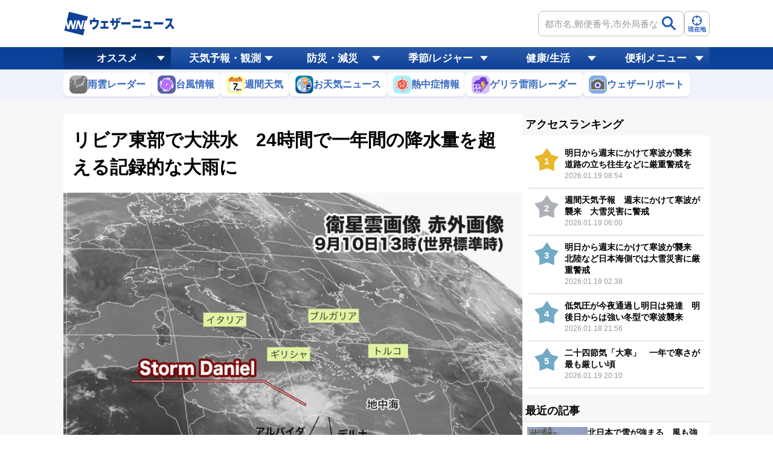

--- FILE ---
content_type: text/html; charset=utf-8
request_url: https://weathernews.jp/s/topics/202309/130125/
body_size: 20880
content:
<!DOCTYPE html><html lang="ja"><head prefix="og: http://ogp.me/ns# fb: http://ogp.me/ns/fb# article: http://ogp.me/ns/article#">
		
		<meta charset="utf-8">
		<meta http-equiv="X-UA-Compatible" content="IE=edge">
		<title>リビア東部で大洪水　24時間で一年間の降水量を超える記録的な大雨に - ウェザーニュース</title>
		<meta name="viewport" content="width=device-width, initial-scale=1.0,minimum-scale=1.0,maximum-scale=3.0,user-scalable=yes">
		<meta name="apple-itunes-app" content="app-id=302955766">
		<meta name="twitter:card" content="summary_large_image">
		<meta name="twitter:site" content="@wni_jp">
		<meta name="twitter:creator" content="@wni_jp">
		<meta property="fb:app_id" content="1500388770270212">
		<meta property="og:type" content="article">
		<meta property="og:site_name" content="ウェザーニュース">
		<meta property="og:locale" content="ja_JP">
		<link id="sc_icon" rel="shortcut icon" type="image/x-icon" href="https://smtgvs.weathernews.jp/s/img/favicon.ico">
		<link href="https://weathernews.jp/s/topics/css/twentytwenty.css" rel="stylesheet" type="text/css">
		<link href="https://weathernews.jp/s/topics/css/twentytwenty_op.css" rel="stylesheet" type="text/css">
		<link rel="stylesheet" media="screen" href="https://weathernews.jp/s/topics/css/app25.min.css?230525">
		<link rel="stylesheet" href="https://weathernews.jp/onebox/css/header.min.css">
		<link rel="stylesheet" media="screen" href="https://fonts.googleapis.com/icon?family=Material+Icons">
		
<!-- Page styles -->
		<meta name="description" content="アフリカ北部に位置するリビアでは、10日〜11日にかけて東部が大雨に見舞われ、大規模な洪水が発生。甚大な被害が出ています。地中海から進んできた発達した低気圧により、24時間で年間降水量の2倍近くの記録的な大雨が降ったとみられます。"><meta name="Keywords" content="天気,天気予報,気象,情報,台風,地震,津波,週間,ウェザー,ウェザーニュース,ウェザーニューズ,今日の天気,明日の天気"><meta property="og:type" content="article"><meta property="og:title" content="リビア東部で大洪水　24時間で一年間の降水量を超える記録的な大雨に"><meta property="og:description" content="アフリカ北部に位置するリビアでは、10日〜11日にかけて東部が大雨に見舞われ、大規模な洪水が発生。甚大な被害が出ています。地中海から進んできた発達した低気圧により、24時間で年間降水量の2倍近くの記録的な大雨が降ったとみられます。"><meta property="og:url" content="https://weathernews.jp/s/topics/202309/130125/"><meta property="og:image" content="https://smtgvs.weathernews.jp/s/topics/img/202309/202309130125_top_img_A.jpg?1694591142"><meta name="twitter:title" content="リビア東部で大洪水　24時間で一年間の降水量を超える記録的な大雨に"><meta name="twitter:description" content="アフリカ北部に位置するリビアでは、10日〜11日にかけて東部が大雨に見舞われ、大規模な洪水が発生。甚大な被害が出ています。地中海から進んできた発達した低気圧により、24時間で年間降水量の2倍近くの記録的な大雨が降ったとみられます。"><meta name="twitter:image" content="https://smtgvs.weathernews.jp/s/topics/img/202309/202309130125_top_img_A.jpg?1694591142"><link rel="canonical" href="https://weathernews.jp/s/topics/202309/130125/"><link rel="amphtml" href="https://weathernews.jp/s/topics/202309/130125/amp.html">
		<script src="//weathernews.jp/s/js/ads_prebid_async.js?28"></script>
		<script async="async" src="https://www.googletagservices.com/tag/js/gpt.js"></script>
		<script>
			var webid;
			var ck_webid = (String(document.cookie).match(/web_id=(.+?)(;|$)/) || [])[1];
			var webidurl = 'https://weathernews.jp/api/webid';
			if (ck_webid) {
				webid = ck_webid;
				fetch(webidurl + '?webid=' + webid);
			} else {
				var xhr = new XMLHttpRequest();
				xhr.open('GET', webidurl, false);
				xhr.send();
				if (xhr.status == 200){
					var jsonObj = JSON.parse(xhr.responseText);
					if(jsonObj.uuid) webid = jsonObj.uuid;
				}
			}
			if (webid) {
				var wnum = parseInt(webid.slice(-1), 16);
				if (wnum % 2 === 0) {
					googletag.cmd.push(function () {
						googletag.pubads().setPublisherProvidedId(webid);
					});
				}
			}
			</script>
		
		<script>
			var sendParamList = ['fm'];
			var sendParamStr  = '';
			var p = location.search.split('?');
			if (p[1]) {
				var q = p[1].split('&').sort(function(a,b){if(a>b) return 1;else return -1});
				var l = q.length;
				for (var i = 0; i < l; i++) {
					var kv = q[i].split('=');
					for(var j = 0; j < sendParamList.length;j++){
						if(kv[0] === sendParamList[j]){
							sendParamStr += q[i] + '&';
							break;
						}
					}
				}
			};
			var Path = location.pathname;
			var c = (Path.match(/\?/)) ? '&' : '?';
			Path += c + sendParamStr.slice(0,-1);
			var wniapp_for_custom_dimension = (navigator.userAgent.match(/weathernews/)) ? 1 : 0;
		</script>
		<script async="" src="https://www.googletagmanager.com/gtag/js?id=UA-72962242-1"></script>
		<script>
			window.dataLayer = window.dataLayer || [];
			function gtag(){dataLayer.push(arguments);}
				gtag('js', new Date());
				gtag('config', 'UA-72962242-1', {
					'page_path': Path,
					'dimension4': wniapp_for_custom_dimension
				});
				gtag('config', 'G-744EN7FZFC', { 'page_path': Path, 'app_flag': wniapp_for_custom_dimension, 'user_id': webid});
		</script>
	
		<script>
			var historyList = [];
			if(navigator.cookieEnabled){
				if (typeof window.localStorage !== 'undefined' && localStorage.getItem('wx_history') != null){
					historyList = JSON.parse(localStorage.getItem('wx_history'))
				}
			}
		</script>
	</head><body id="body"><script>var ab_test = false</script><svg display="none" width="0" height="0" version="1.1" xmlns="http://www.w3.org/2000/svg" xmlns:xlink="http://www.w3.org/1999/xlink">
			<defs>
				<symbol id="icon-facebook" viewBox="0 0 1024 1024">
					<title>facebook</title>
    					<path class="path1" d="M853.35 0h-682.702c-94.25 0-170.648 76.42-170.648 170.686v682.63c0 94.266 76.398 170.684 170.648 170.684h341.352v-448h-128v-128h128v-96c0-88.366 71.634-160 160-160h160v128h-160c-17.674 0-32 14.328-32 32v96h176l-32 128h-144v448h213.35c94.25 0 170.65-76.418 170.65-170.684v-682.63c0-94.266-76.4-170.686-170.65-170.686z" fill="#fff"></path>
				</symbol>
				<symbol id="icon-line" viewBox="0 0 1024 1024">
    					<title>line</title>
    					<path class="path1" d="M839.68 0h-651.264c-102.4 0-188.416 81.92-188.416 184.32v651.264c0 102.4 81.92 188.416 184.32 188.416h651.264c102.4 0 184.32-81.92 184.32-184.32v-651.264c4.096-102.4-77.824-188.416-180.224-188.416z" fill="#00c300"></path>
    					<path class="path2" d="M884.736 466.944c0-167.936-167.936-303.104-372.736-303.104s-372.736 135.168-372.736 303.104c0 151.552 131.072 274.432 311.296 299.008 12.288 4.096 28.672 8.192 32.768 16.384s4.096 24.576 0 32.768c0 0-4.096 24.576-4.096 32.768s-8.192 36.864 32.768 20.48c40.96-16.384 212.992-126.976 294.912-217.088v0c53.248-57.344 77.824-118.784 77.824-184.32zM364.544 565.248h-73.728c-12.288 0-20.48-8.192-20.48-20.48v-147.456c0-12.288 8.192-20.48 20.48-20.48s20.48 8.192 20.48 20.48v126.976h53.248c12.288 0 20.48 8.192 20.48 20.48s-8.192 20.48-20.48 20.48zM442.368 544.768c0 12.288-8.192 20.48-20.48 20.48s-20.48-8.192-20.48-20.48v-147.456c0-12.288 8.192-20.48 20.48-20.48s20.48 8.192 20.48 20.48v147.456zM622.592 544.768c0 8.192-4.096 16.384-12.288 20.48 0 0-4.096 0-8.192 0s-12.288-4.096-16.384-8.192l-77.824-102.4v90.112c0 12.288-8.192 20.48-20.48 20.48s-20.48-8.192-20.48-20.48v-147.456c0-8.192 4.096-16.384 12.288-20.48 0 0 4.096 0 8.192 0s12.288 4.096 16.384 8.192l77.824 102.4v-90.112c0-12.288 8.192-20.48 20.48-20.48s20.48 8.192 20.48 20.48v147.456zM741.376 454.656c12.288 0 20.48 8.192 20.48 20.48s-8.192 20.48-20.48 20.48h-53.248v36.864h53.248c12.288 0 20.48 8.192 20.48 20.48s-8.192 20.48-20.48 20.48h-73.728c-12.288 0-20.48-8.192-20.48-20.48v-73.728c0 0 0 0 0 0v-81.92c0-12.288 8.192-20.48 20.48-20.48h73.728c12.288 0 20.48 8.192 20.48 20.48s-8.192 20.48-20.48 20.48h-53.248v36.864h53.248z" fill="#fff"></path>
				</symbol>
				<symbol id="icon-twitter" viewBox="0 0 1024 1024">
    					<title>twitter</title>
    					<path class="path1" d="M1024 194.418c-37.676 16.708-78.164 28.002-120.66 33.080 43.372-26 76.686-67.17 92.372-116.23-40.596 24.078-85.556 41.56-133.41 50.98-38.32-40.83-92.922-66.34-153.346-66.34-116.022 0-210.088 94.058-210.088 210.078 0 16.466 1.858 32.5 5.44 47.878-174.6-8.764-329.402-92.4-433.018-219.506-18.084 31.028-28.446 67.116-28.446 105.618 0 72.888 37.088 137.192 93.46 174.866-34.438-1.092-66.832-10.542-95.154-26.278-0.020 0.876-0.020 1.756-0.020 2.642 0 101.788 72.418 186.696 168.522 206-17.626 4.8-36.188 7.372-55.348 7.372-13.538 0-26.698-1.32-39.528-3.772 26.736 83.46 104.32 144.206 196.252 145.896-71.9 56.35-162.486 89.934-260.916 89.934-16.958 0-33.68-0.994-50.116-2.94 92.972 59.61 203.402 94.394 322.042 94.394 386.422 0 597.736-320.124 597.736-597.744 0-9.108-0.206-18.168-0.61-27.18 41.056-29.62 76.672-66.62 104.836-108.748z" fill="#fff"></path>
				</symbol>
				<symbol id="icon-mail" viewBox="0 0 512 512">
                                        <title>mail</title>
                                                <path d="M49.106,178.729c6.472,4.567,25.981,18.131,58.528,40.685c32.548,22.554,57.482,39.92,74.803,52.099    c1.903,1.335,5.946,4.237,12.131,8.71c6.186,4.476,11.326,8.093,15.416,10.852c4.093,2.758,9.041,5.852,14.849,9.277    c5.806,3.422,11.279,5.996,16.418,7.7c5.14,1.718,9.898,2.569,14.275,2.569h0.287h0.288c4.377,0,9.137-0.852,14.277-2.569    c5.137-1.704,10.615-4.281,16.416-7.7c5.804-3.429,10.752-6.52,14.845-9.277c4.093-2.759,9.229-6.376,15.417-10.852    c6.184-4.477,10.232-7.375,12.135-8.71c17.508-12.179,62.051-43.11,133.615-92.79c13.894-9.703,25.502-21.411,34.827-35.116    c9.332-13.699,13.993-28.07,13.993-43.105c0-12.564-4.523-23.319-13.565-32.264c-9.041-8.947-19.749-13.418-32.117-13.418H45.679    c-14.655,0-25.933,4.948-33.832,14.844C3.949,79.562,0,91.934,0,106.779c0,11.991,5.236,24.985,15.703,38.974    C26.169,159.743,37.307,170.736,49.106,178.729z" fill="#FFFFFF"></path>
                                                <path d="M483.072,209.275c-62.424,42.251-109.824,75.087-142.177,98.501c-10.849,7.991-19.65,14.229-26.409,18.699    c-6.759,4.473-15.748,9.041-26.98,13.702c-11.228,4.668-21.692,6.995-31.401,6.995h-0.291h-0.287    c-9.707,0-20.177-2.327-31.405-6.995c-11.228-4.661-20.223-9.229-26.98-13.702c-6.755-4.47-15.559-10.708-26.407-18.699    c-25.697-18.842-72.995-51.68-141.896-98.501C17.987,202.047,8.375,193.762,0,184.437v226.685c0,12.57,4.471,23.319,13.418,32.265    c8.945,8.949,19.701,13.422,32.264,13.422h420.266c12.56,0,23.315-4.473,32.261-13.422c8.949-8.949,13.418-19.694,13.418-32.265    V184.437C503.441,193.569,493.927,201.854,483.072,209.275z" fill="#FFFFFF"></path>
                                </symbol>
			</defs>
		</svg>
	
	<style>
	@media only screen and (max-width: 376px){
		.img-store-sp{
			margin-top: -17%;
		}
	}
	* {word-wrap: break-word;}
	.source {color: #808080; font-size: 11px; line-height: 18px; margin-top: 10px; background: #f6f6f6; padding: 10px;}
	.source * {font-size: 11px;}
	#boxsource{padding-left:15px;padding-right:15px};
	#sticky_pc {
		width: 100%;
		min-height: 50px;
		background-color: #fff;
		transform: translateY(100px);
		display: block;
		z-index: 10;
	}

	#sticky_pc.show {
		position: fixed;
		text-align: center;
		display: block;
		bottom: 0px;
		animation: slideIn 0.5s ease-out 1s 1 forwards;
		-webkit-animation: slideIn 0.5s ease-out 1s 1 forwards;
	}

	#sticky_pc.hide {
		opacity: 1;
		animation: slideOut 0.5s ease-out 0s 1 forwards;
		-webkit-animation: slideOut 0.5s ease-out 0s 1 forwards;
	}

	@keyframes slideIn {
		0% {
			transform: translateY(100px);
			opacity: 0;
		}

		100% {
			transform: translateY(0px);
			opacity: 1;
		}
	}

	@keyframes slideOut {
		0% {
			transform: translateY(0px);
			opacity: 1;
		}

		100% {
			transform: translateY(100px);
			opacity: 0;
			display: none;
		}
	}
	@media screen and (max-width: 768px) {
		.pc {
			display: none !important;
		}
	}

	@media screen and (min-width: 768px) {
		.sp {
			display: none !important;
		}
	}
	</style>
	
		<script>
			function ad4hook() {
        			window.scrollTo(0,0);
			}
		</script>
		<div id="all">
			
			<header id="header" style="display:none;">
				<section class="headerTop">
					<div class="inner">
						<h1 class="wniLogo"><a href="https://weathernews.jp/?fm=header"><img src="https://weathernews.jp/onebox/img/header/logo_wni.svg" width="185px" height="40px" alt="【ウェザーニュース】天気予報 - 台風・地震・防災情報"></a></h1>
						<div id="hist__wx" class="headerWeatherList">
        	<div class="headerWeatherList__inner">
                                <div :id="index" v-for="(index,item) in fcst_hist" class="headerWeatherList__item exiting">
                                    <a :href="item.url + '?fm=header'" class="headerWeatherList__link"></a>
                                    <figure class="headerWeatherList__icon"><img :src="item.telop" width="38px" height="38px"></figure>
                                    <div class="headerWeatherList__content">
                                        <p class="headerWeatherList__area" v-cloak="">{{item.cityname}}</p>
                                        <div class="headerWeatherList__temp">
                                            <span class="h" v-cloak="">{{item.high}}</span>/<span class="l" v-cloak="">{{item.low}}</span>
                                            <p @click="historyClose(index)" class="headerWeatherList__close"></p>
                                        </div>
                                    </div>
                                </div>
                            </div> </div>
						<div class="headerSearchArea">
							<form onsubmit="search_city_input('search_pc');return false;">
								<label for="" class="headerInputText pc">
									<input id="search_pc" type="text" placeholder="都市名,郵便番号,市外局番など" class="form-txt">
									<button type="submit">
										<img src="https://weathernews.jp/onebox/img/icon/icon_mushimegane.svg" width="30px" height="30px" class="icon" alt="">
									</button>
								</label>
								<section class="search_pc_block" style="display:none" id="search_result1"></section>
							</form>
							<button id="headerOverlayBtn__search" class="headerForm-submit sp">
								<img src="https://weathernews.jp/onebox/img/icon/icon_mushimegane--blue.svg" width="20px" height="20px" class="headerForm-submit__icon">
								<span class="headerForm-submit__text">検索</span>
							</button>
							<button class="headerForm-submit" onclick="ga_and_go('https://weathernews.jp/onebox/gps.html?fm=header','gps_link_btn'); return false;">
								<img src="//weathernews.jp/onebox/img/icon/icon_search.svg" width="20px" height="20px" class="headerForm-submit__icon">
								<span class="headerForm-submit__text">現在地</span>
							</button>
						</div>
					</div>
					<section id="headerOverlay" class="headerOverlay">
						<section class="headerOverlay__content">
							<div id="overlayCloseBtn" class="closeButton"><span></span></div>
							<div class="headerOverlay__wrap">
								<section id="headerOverlayContent__search">
									<p class="search_tit" style="margin-bottom: 10px;">天気予報を検索</p>
									<form onsubmit="search_city_input('search_sp');return false;">
										<label for="" class="headerInputText">
											<input id="search_sp" type="text" placeholder="都市名,郵便番号,市外局番など" class="form-txt">
											<button type="submit">
												<img src="https://weathernews.jp/onebox/img/icon/icon_mushimegane.svg" width="30px" height="30px" class="icon" alt="">
											</button>
										</label>
									</form>
								</section>
								<div class="sp" style="display:none" id="search_result2"></div>
								<section id="headerOverlayContent__menu">
									<section class="headerListMenu__group">
										<p class="headerListMenu__title">天気</p>
										<ul class="headerListMenu even">
											<li class="headerListMenu__item"><a href="https://weathernews.jp/onebox/tenki/?fm=header" onclick="ga_and_go(this.href,&quot;link_tenki&quot;)"><i class="ico"><img class="lazy" src="https://gvs.weathernews.jp/onebox/img/icon/list-menu_icon_forecast.svg" data-original="https://gvs.weathernews.jp/onebox/img/icon/list-menu_icon_forecast.svg" style=""></i>天気予報</a></li>
											<li class="headerListMenu__item"><a href="https://weathernews.jp/s/topics/?fm=header" onclick="ga_and_go(this.href,&quot;link_topics&quot;)"><i class="ico"><img class="lazy" src="https://gvs.weathernews.jp/onebox/img/icon/icon_topics@2x.png" data-original="https://gvs.weathernews.jp/onebox/img/icon/icon_topics@2x.png" style=""></i>お天気ニュース</a></li>
											<li class="headerListMenu__item"><a href="//weathernews.jp/s/obs/?fm=header" onclick="ga_and_go(this.href,&quot;link_obs&quot;)"><i class="ico"><img class="lazy" src="https://gvs.weathernews.jp/onebox/img/icon/list-menu_icon_obsdata.svg" data-original="https://gvs.weathernews.jp/onebox/img/icon/list-menu_icon_obsdata.svg" style=""></i>実況天気(アメダス)</a></li>
											<li class="headerListMenu__item"><a href="//weathernews.jp/onebox/radar/?fm=header" onclick="ga_and_go(this.href,&quot;link_radar&quot;)"><i class="ico"><img class="lazy" src="https://gvs.weathernews.jp/onebox/img/icon/list-menu_icon_radar.svg" data-original="https://gvs.weathernews.jp/onebox/img/icon/list-menu_icon_radar.svg" style=""></i>雨雲レーダー</a></li>
											<li class="headerListMenu__item"><a href="//weathernews.jp/s/livecam/?fm=header" onclick="ga_and_go(this.href,&quot;link_livecam&quot;)"><i class="ico"><img class="lazy" src="https://gvs.weathernews.jp/onebox/img/icon/list-menu_icon_livecam.svg" data-original="https://gvs.weathernews.jp/onebox/img/icon/list-menu_icon_livecam.svg" style=""></i>ライブカメラ</a></li>
											<li class="headerListMenu__item"><a href="//weathernews.jp/s/thunder/?fm=header" onclick="ga_and_go(this.href,&quot;link_thunder&quot;)"><i class="ico"><img class="lazy" src="https://gvs.weathernews.jp/onebox/img/icon/list-menu_icon_thunder.svg" data-original="https://gvs.weathernews.jp/onebox/img/icon/list-menu_icon_thunder.svg" style=""></i>落雷情報</a></li>
											<li class="headerListMenu__item"><a href="//weathernews.jp/s/satellite/?fm=header" onclick="ga_and_go(this.href,&quot;link_satellite&quot;)"><i class="ico"><img class="lazy" src="https://gvs.weathernews.jp/onebox/img/icon/list-menu_icon_satellite.svg" data-original="https://gvs.weathernews.jp/onebox/img/icon/list-menu_icon_satellite.svg" style=""></i>衛星雲画像</a></li>
											<li class="headerListMenu__item"><a href="//weathernews.jp/s/story/?fm=header" onclick="ga_and_go(this.href,&quot;link_story&quot;)"><i class="ico"><img class="lazy" src="https://gvs.weathernews.jp/onebox/img/icon/list-menu_icon_wxchart.svg" data-original="https://gvs.weathernews.jp/onebox/img/icon/list-menu_icon_wxchart.svg" style=""></i>天気図</a></li>
											<li class="headerListMenu__item"><a href="//weathernews.jp/s/opinion/?fm=header" onclick="ga_and_go(this.href,&quot;link_opinion&quot;)"><i class="ico"><img class="lazy" src="https://gvs.weathernews.jp/onebox/img/icon/list-menu_icon_opinion.svg" data-original="https://gvs.weathernews.jp/onebox/img/icon/list-menu_icon_opinion.svg" style=""></i>長期予報</a></li>
											<li class="headerListMenu__item"><a href="https://weathernews.jp/wnl/?fm=header" onclick="ga_and_go(this.href,&quot;link_wnilive&quot;)"><i class="ico"><img class="lazy" src="https://gvs.weathernews.jp/onebox/img/icon/icon_wnl@2x.png" data-original="https://gvs.weathernews.jp/onebox/img/icon/icon_wnl@2x.png" style=""></i>ライブ動画番組</a></li>
											<li class="headerListMenu__item"><a href="https://weathernews.jp/s/world/?fm=header" onclick="ga_and_go(this.href,&quot;link_world&quot;)"><i class="ico"><img class="lazy" src="https://gvs.weathernews.jp/onebox/img/icon/list-menu_icon_world.svg" data-original="https://gvs.weathernews.jp/onebox/img/icon/list-menu_icon_world.svg" style=""></i>世界天気</a></li>
											<li class="headerListMenu__item"><a href="https://wxrepo.weathernews.jp/report/area/?fm=header" onclick="ga_and_go(this.href,&quot;link_wxreport&quot;)"><i class="ico"><img class="lazy" src="https://gvs.weathernews.jp/onebox/img/icon/list-menu_icon_report.svg" data-original="https://gvs.weathernews.jp/onebox/img/icon/list-menu_icon_report.svg" style=""></i>ウェザーリポート</a></li>
										</ul>
									</section>
									<section class="headerListMenu__group">
										<p class="headerListMenu__title">防災・減災</p>
										<ul class="headerListMenu odd">
											<li class="headerListMenu__item"><a href="//weathernews.jp/s/quake/?fm=header" onclick="ga_and_go(this.href,&quot;link_quake&quot;)"><i class="ico"><img class="lazy" src="https://gvs.weathernews.jp/onebox/img/icon/list-menu_icon_quake.svg" data-original="https://gvs.weathernews.jp/onebox/img/icon/list-menu_icon_quake.svg" style=""></i>地震情報</a></li>
											<li class="headerListMenu__item"><a href="//weathernews.jp/s/tsunami/?fm=header" onclick="ga_and_go(this.href,&quot;link_tsunami&quot;)"><i class="ico"><img class="lazy" src="https://gvs.weathernews.jp/onebox/img/icon/list-menu_icon_tsunami.svg" data-original="https://gvs.weathernews.jp/onebox/img/icon/list-menu_icon_tsunami.svg" style=""></i>津波情報</a></li>
											<li class="headerListMenu__item"><a href="//weathernews.jp/onebox/typhoon/?fm=header" onclick="ga_and_go(this.href,&quot;link_typhoon&quot;)"><i class="ico"><img class="lazy" src="https://gvs.weathernews.jp/onebox/img/icon/list-menu_icon_typhoon.svg" data-original="https://gvs.weathernews.jp/onebox/img/icon/list-menu_icon_typhoon.svg" style=""></i>台風情報</a></li>
											<li class="headerListMenu__item"><a href="//weathernews.jp/s/warn/?fm=header" onclick="ga_and_go(this.href,&quot;link_warn&quot;)"><i class="ico"><img class="lazy" src="https://gvs.weathernews.jp/onebox/img/icon/list-menu_icon_warning.svg" data-original="https://gvs.weathernews.jp/onebox/img/icon/list-menu_icon_warning.svg" style=""></i>警報・注意報</a></li>
											<li class="headerListMenu__item"><a href="//weathernews.jp/s/volcano/?fm=header" onclick="ga_and_go(this.href,&quot;link_volcano&quot;)"><i class="ico"><img class="lazy" src="https://gvs.weathernews.jp/onebox/img/icon/list-menu_icon_volcano.svg" data-original="https://gvs.weathernews.jp/onebox/img/icon/list-menu_icon_volcano.svg" style=""></i>火山情報</a></li>
											<li class="headerListMenu__item"><a href="//weathernews.jp/s/gensai/?fm=header" onclick="ga_and_go(this.href,&quot;link_gensai&quot;)"><i class="ico"><img class="lazy" src="https://gvs.weathernews.jp/onebox/img/icon/icon_gensai@2x.png" data-original="https://gvs.weathernews.jp/onebox/img/icon/icon_gensai@2x.png" style=""></i>減災情報</a></li>
											<li class="headerListMenu__item"><a href="//weathernews.jp/guerrilla/?fm=header" onclick="ga_and_go(this.href,&quot;link_guerrilla&quot;)"><i class="ico"><img class="lazy" src="https://gvs.weathernews.jp/onebox/img/icon/icon_guerrilla@2x.png" data-original="https://gvs.weathernews.jp/onebox/img/icon/icon_guerrilla@2x.png" style=""></i>ゲリラ雷雨情報</a></li>
										</ul>
									</section>
									<section class="headerListMenu__group">
										<p class="headerListMenu__title">自然・季節・健康</p>
										<ul class="headerListMenu even">
											<li class="headerListMenu__item"><a href="https://weathernews.jp/s/pollen/?fm=header" onclick="ga_and_go(this.href,&quot;link_pollen&quot;)"><i class="ico"><img class="lazy" src="https://gvs.weathernews.jp/onebox/img/icon/list-menu_icon_pollen.svg" data-original="https://gvs.weathernews.jp/onebox/img/icon/list-menu_icon_pollen.svg" style=""></i>花粉飛散予報</a></li>
											<li class="headerListMenu__item"><a href="https://weathernews.jp/sakura/?fm=header" onclick="ga_and_go(this.href,&quot;link_sakura&quot;)"><i class="ico"><img class="lazy" src="https://gvs.weathernews.jp/onebox/img/icon/list-menu_icon_sakura.svg" data-original="https://gvs.weathernews.jp/onebox/img/icon/list-menu_icon_sakura.svg" style=""></i>さくら開花情報</a></li>
											<li class="headerListMenu__item"><a href="https://weathernews.jp/s/hotaru/?fm=header" onclick="ga_and_go(this.href,&quot;link_hotaru&quot;)"><i class="ico"><img class="lazy" src="https://gvs.weathernews.jp/onebox/img/icon/icon_hotaru@2x.png" data-original="https://gvs.weathernews.jp/onebox/img/icon/icon_hotaru@2x.png" style=""></i>ほたる情報</a></li>
											<li class="headerListMenu__item"><a href="https://weathernews.jp/ajisai/?fm=header" onclick="ga_and_go(this.href,&quot;link_ajisai&quot;)"><i class="ico"><img class="lazy" src="https://gvs.weathernews.jp/onebox/img/icon/icon_ajisai@2x.png" data-original="https://gvs.weathernews.jp/onebox/img/icon/icon_ajisai@2x.png" style=""></i>あじさい情報</a></li>
											<li class="headerListMenu__item"><a href="https://weathernews.jp/s/ski/?fm=header" onclick="ga_and_go(this.href,&quot;link_ski&quot;)"><i class="ico"><img class="lazy" src="https://gvs.weathernews.jp/onebox/img/icon/icon_ski@2x.png" data-original="https://gvs.weathernews.jp/onebox/img/icon/icon_ski@2x.png" style=""></i>スキー＆スノボ</a></li>
											<li class="headerListMenu__item"><a href="https://weathernews.jp/s/golf/?fm=header" onclick="ga_and_go(this.href,&quot;link_golf&quot;)"><i class="ico"><img class="lazy" src="https://gvs.weathernews.jp/onebox/img/icon/list-menu_icon_golf.svg" data-original="https://gvs.weathernews.jp/onebox/img/icon/list-menu_icon_golf.svg" style=""></i>ゴルフ場の天気</a></li>
											<li class="headerListMenu__item"><a href="https://weathernews.jp/s/fishing/?fm=header" onclick="ga_and_go(this.href,&quot;link_fishing&quot;)"><i class="ico"><img class="lazy" src="https://gvs.weathernews.jp/onebox/img/icon/icon_fishing@2x.png" data-original="https://gvs.weathernews.jp/onebox/img/icon/icon_fishing@2x.png" style=""></i>釣り</a></li>
											<li class="headerListMenu__item"><a href="https://weathernews.jp/s/marine/?fm=header" onclick="ga_and_go(this.href,&quot;link_marine&quot;)"><i class="ico"><img class="lazy" src="https://gvs.weathernews.jp/onebox/img/icon/icon_marine@2x.png" data-original="https://gvs.weathernews.jp/onebox/img/icon/icon_marine@2x.png" style=""></i>マリン</a></li>
											<li class="headerListMenu__item"><a href="https://weathernews.jp/s/star/?fm=header" onclick="ga_and_go(this.href,&quot;link_star&quot;)"><i class="ico"><img class="lazy" src="https://gvs.weathernews.jp/onebox/img/icon/list-menu_icon_star.svg" data-original="https://gvs.weathernews.jp/onebox/img/icon/list-menu_icon_star.svg" style=""></i>星空</a></li>
											<li class="headerListMenu__item"><a href="https://weathernews.jp/s/stadium/?fm=header" onclick="ga_and_go(this.href,&quot;link_stadium&quot;)"><i class="ico"><img class="lazy" src="https://gvs.weathernews.jp/onebox/img/icon/icon_stadium@2x.png" data-original="https://gvs.weathernews.jp/onebox/img/icon/icon_stadium@2x.png" style=""></i>スポーツ天気</a></li>
											<li class="headerListMenu__item"><a href="https://weathernews.jp/s/laundry/?fm=header" onclick="ga_and_go(this.href,&quot;link_laundry&quot;)"><i class="ico"><img class="lazy" src="https://gvs.weathernews.jp/onebox/img/icon/icon_sentaku@2x.png" data-original="https://gvs.weathernews.jp/onebox/img/icon/icon_sentaku@2x.png" style=""></i>お洗濯情報</a></li>
											<li class="headerListMenu__item"><a href="https://weathernews.jp/s/dry/?fm=header" onclick="ga_and_go(this.href,&quot;link_dry&quot;)"><i class="ico"><img class="lazy" src="https://gvs.weathernews.jp/onebox/img/icon/icon_dry@2x.png" data-original="https://gvs.weathernews.jp/onebox/img/icon/icon_dry@2x.png" style=""></i>乾燥指数</a></li>
											<li class="headerListMenu__item"><a href="https://weathernews.jp/s/cold/?fm=header" onclick="ga_and_go(this.href,&quot;link_cold&quot;)"><i class="ico"><img class="lazy" src="https://gvs.weathernews.jp/onebox/img/icon/icon_cold@2x.png" data-original="https://gvs.weathernews.jp/onebox/img/icon/icon_cold@2x.png" style=""></i>風邪予防指数</a></li>
											<li class="headerListMenu__item"><a href="https://weathernews.jp/s/pain/?fm=header" onclick="ga_and_go(this.href,&quot;link_pain&quot;)"><i class="ico"><img class="lazy" src="https://gvs.weathernews.jp/onebox/img/icon/icon_pain@2x.png" data-original="https://gvs.weathernews.jp/onebox/img/icon/icon_pain@2x.png" style=""></i>天気痛予報</a></li>
											<li class="headerListMenu__item"><a href="https://weathernews.jp/s/uv/?fm=header" onclick="ga_and_go(this.href,&quot;link_uv&quot;)"><i class="ico"><img class="lazy" src="https://gvs.weathernews.jp/onebox/img/icon/icon_uv@2x.png" data-original="https://gvs.weathernews.jp/onebox/img/icon/icon_uv@2x.png" style=""></i>紫外線情報</a></li>
											<li class="headerListMenu__item"><a href="https://weathernews.jp/s/clothes/?fm=header" onclick="ga_and_go(this.href,&quot;link_clothes&quot;)"><i class="ico"><img class="lazy" src="https://gvs.weathernews.jp/onebox/img/icon/icon_clothes.svg" data-original="https://gvs.weathernews.jp/onebox/img/icon/icon_clothes.svg" style=""></i>服装予報</a></li>
											<li class="headerListMenu__item"><a href="https://weathernews.jp/heatstroke/?fm=header" onclick="ga_and_go(this.href,&quot;link_heatstroke&quot;)"><i class="ico"><img class="lazy" src="https://gvs.weathernews.jp/onebox/img/icon/icon_heatstroke@2x.png" data-original="https://gvs.weathernews.jp/onebox/img/icon/icon_heatstroke@2x.png" style=""></i>熱中症予報</a></li>
											<li class="headerListMenu__item"><a href="https://weathernews.jp/s/hatsumoude/?fm=header" onclick="ga_and_go(this.href,&quot;link_hatsumoude&quot;)"><i class="ico"><img class="lazy" src="https://gvs.weathernews.jp/onebox/img/icon/icon_hatsumoude@2x.png" data-original="https://gvs.weathernews.jp/onebox/img/icon/icon_hatsumoude@2x.png" style=""></i>初詣</a></li>
											<li class="headerListMenu__item"><a href="https://weathernews.jp/s/sunrise/?fm=header" onclick="ga_and_go(this.href,&quot;link)sunrise&quot;)"><i class="ico"><img class="lazy" src="https://gvs.weathernews.jp/onebox/img/icon/icon_sunrise@2x.png" data-original="https://gvs.weathernews.jp/onebox/img/icon/icon_sunrise@2x.png" style=""></i>初日の出</a></li>
											<li class="headerListMenu__item"><a href="https://weathernews.jp/s/illumi/?fm=header" onclick="ga_and_go(this.href,&quot;link)illumi&quot;)"><i class="ico"><img class="lazy" src="https://gvs.weathernews.jp/onebox/img/icon/icon_illumi@2x.png" data-original="https://gvs.weathernews.jp/onebox/img/icon/icon_illumi@2x.png" style=""></i>イルミネーション</a></li>
											<li class="headerListMenu__item"><a href="https://weathernews.jp/s/koyo/?fm=header" onclick="ga_and_go(this.href,&quot;link_koyo&quot;)"><i class="ico"><img class="lazy" src="https://gvs.weathernews.jp/onebox/img/icon/icon_koyo@2x.png" data-original="https://gvs.weathernews.jp/onebox/img/icon/icon_koyo@2x.png" style=""></i>紅葉</a></li>
											<li class="headerListMenu__item"><a href="https://weathernews.jp/s/hanabi/?fm=header" onclick="ga_and_go(this.href,&quot;link_hanabi&quot;)"><i class="ico"><img class="lazy" src="https://gvs.weathernews.jp/onebox/img/icon/icon_fireworks@2x.png" data-original="https://gvs.weathernews.jp/onebox/img/icon/icon_fireworks@2x.png" style=""></i>花火情報</a></li>
										</ul>
									</section>
									<section class="headerListMenu__group">
										<p class="headerListMenu__title">便利なメニュー</p>
										<ul class="headerListMenu even">
											<li class="headerListMenu__item"><a href="https://weathernews.jp/about_forecast/?fm=header" onclick="ga_and_go(this.href,&quot;link_no1&quot;)" style="font-size:12px"><i class="ico"><img class="lazy" src="https://weathernews.jp/onebox/img/icon/icon_NO1.svg" data-original="https://weathernews.jp/onebox/img/icon/icon_NO1.svg" style=""></i>予報精度向上の取り組み</a></li>
											<li class="headerListMenu__item"><a href="https://weathernews.jp/about_forecast/faq/?fm=header" onclick="ga_and_go(this.href,&quot;link_faq&quot;)"><i class="ico"><img class="lazy" src="https://weathernews.jp/onebox/img/icon/icon_question0.svg" data-original="https://weathernews.jp/onebox/img/icon/icon_question0.svg" style=""></i>予報に関するFAQ</a></li>
											<li class="headerListMenu__item"><a href="https://weathernews.jp/sorashop/?fm=header" onclick="ga_and_go(this.href,&quot;link_sorashop&quot;)"><i class="ico"><img class="lazy" src="https://gvs.weathernews.jp/onebox/img/icon/icon_sorashop@2x.png" data-original="https://gvs.weathernews.jp/onebox/img/icon/icon_sorashop@2x.png" style=""></i>SORASHOP</a></li>
											<li class="headerListMenu__item"><a href="http://labs.weathernews.jp/data.html?fm=header" onclick="ga_and_go(this.href,&quot;link_labs&quot;)"><i class="ico"><img class="lazy" src="https://gvs.weathernews.jp/onebox/img/icon/list-menu_icon_labs.svg" data-original="https://gvs.weathernews.jp/onebox/img/icon/list-menu_icon_labs.svg" style=""></i>Labs Ch.</a></li>
											<li class="headerListMenu__item"><a href="https://weathernews.jp/s/solution/?fm=header" onclick="ga_and_go(this.href,&quot;link_mysolution&quot;)"><i class="ico"><img class="lazy" src="https://gvs.weathernews.jp/onebox/img/icon/list-menu_icon_mysolution.svg" data-original="https://gvs.weathernews.jp/onebox/img/icon/list-menu_icon_mysolution.svg" style=""></i>マイソリューション</a></li>
											<li class="headerListMenu__item"><a href="https://weathernews.jp/quake/html/urgentquake.html?fm=header" onclick="ga_and_go(this.href,&quot;link_L10s&quot;)" style="font-size:12px"><i class="ico"><img class="lazy" src="https://gvs.weathernews.jp/onebox/img/icon/list-menu_icon_10sec.svg" data-original="https://gvs.weathernews.jp/onebox/img/icon/list-menu_icon_10sec.svg" style=""></i>The Last 10-Second</a></li>
										</ul>
									</section>
								</section>
							</div>
						</section>
					</section>
				</section>
				<section class="headerBottom">
					<div class="headerGlobalMenuArea">
						<ul class="headerGlobalMenu">
							<li class="headerGlobalMenu__item act" id="headerGlobalMenu01"><span>オススメ</span></li>
							<li class="headerGlobalMenu__item" id="headerGlobalMenu02"><span>天気予報・観測</span></li>
							<li class="headerGlobalMenu__item" id="headerGlobalMenu03"><span>防災・減災</span></li>
							<li class="headerGlobalMenu__item" id="headerGlobalMenu04"><span>季節/レジャー</span></li>
							<li class="headerGlobalMenu__item" id="headerGlobalMenu05"><span>健康/生活</span></li>
							<li class="headerGlobalMenu__item" id="headerGlobalMenu06"><span>便利メニュー</span></li>
						</ul>
					</div>
					<div class="headerGlobalSubMenuArea">
						<div id="GrobalSubMenu"><ul class="headerGlobalSubMenu act" id="headerGlobalSubMenu01"><li class="headerGlobalSubMenu__item"><a href="https://weathernews.jp/onebox/radar/?fm=header"><img src="https://weathernews.jp/onebox/img/header/chIcon_radar.png" width="30px" height="30px" class="headerGlobalSubMenu__icon"><span class="headerGlobalSubMenu__text">雨雲レーダー</span></a></li><li class="headerGlobalSubMenu__item"><a href="https://weathernews.jp/onebox/typhoon/?fm=header"><img src="https://weathernews.jp/onebox/img/header/chIcon_typhoon.png" width="30px" height="30px" class="headerGlobalSubMenu__icon"><span class="headerGlobalSubMenu__text">台風情報</span></a></li><li class="headerGlobalSubMenu__item"><a href="https://weathernews.jp/onebox/tenki/week/?fm=header"><img src="https://weathernews.jp/onebox/img/header/chIcon_weekly.png" width="30px" height="30px" class="headerGlobalSubMenu__icon"><span class="headerGlobalSubMenu__text">週間天気</span></a></li><li class="headerGlobalSubMenu__item"><a href="https://weathernews.jp/s/topics/?fm=header"><img src="https://weathernews.jp/onebox/img/header/chIcon_topics.png" width="30px" height="30px" class="headerGlobalSubMenu__icon"><span class="headerGlobalSubMenu__text">お天気ニュース</span></a></li><li class="headerGlobalSubMenu__item"><a href="https://weathernews.jp/heatstroke/?fm=header"><img src="https://weathernews.jp/onebox/img/header/chIcon_heat.png" width="30px" height="30px" class="headerGlobalSubMenu__icon"><span class="headerGlobalSubMenu__text">熱中症情報</span></a></li><li class="headerGlobalSubMenu__item"><a href="https://weathernews.jp/guerrilla/?fm=header"><img src="https://weathernews.jp/onebox/img/header/chIcon_guerrilla.png" width="30px" height="30px" class="headerGlobalSubMenu__icon"><span class="headerGlobalSubMenu__text">ゲリラ雷雨レーダー</span></a></li><li class="headerGlobalSubMenu__item"><a href="https://wxrepo.weathernews.jp/report/area/?fm=header"><img src="https://weathernews.jp/onebox/img/header/chIcon_report.png" width="30px" height="30px" class="headerGlobalSubMenu__icon"><span class="headerGlobalSubMenu__text">ウェザーリポート</span></a></li></ul><ul class="headerGlobalSubMenu" id="headerGlobalSubMenu02"><li class="headerGlobalSubMenu__item"><a href="https://weathernews.jp/onebox/tenki/?fm=header"><span class="headerGlobalSubMenu__text">天気TOP</span></a></li><li class="headerGlobalSubMenu__item"><a href="https://weathernews.jp/onebox/tenki/week/?fm=header"><span class="headerGlobalSubMenu__text">週間天気</span></a></li><li class="headerGlobalSubMenu__item"><a href="https://weathernews.jp/onebox/radar/?fm=header"><span class="headerGlobalSubMenu__text">雨雲レーダー</span></a></li><li class="headerGlobalSubMenu__item"><a href="https://weathernews.jp/s/thunder/?fm=header"><span class="headerGlobalSubMenu__text">雷情報</span></a></li><li class="headerGlobalSubMenu__item"><a href="https://weathernews.jp/guerrilla/?fm=header"><span class="headerGlobalSubMenu__text">ゲリラ雷雨レーダー</span></a></li><li class="headerGlobalSubMenu__item"><a href="https://weathernews.jp/s/story/?fm=header"><span class="headerGlobalSubMenu__text">天気図</span></a></li><li class="headerGlobalSubMenu__item"><a href="https://weathernews.jp/s/obs/?fm=header"><span class="headerGlobalSubMenu__text">アメダス</span></a></li><li class="headerGlobalSubMenu__item"><a href="https://weathernews.jp/s/satellite/?fm=header"><span class="headerGlobalSubMenu__text">衛星画像</span></a></li><li class="headerGlobalSubMenu__item"><a href="https://weathernews.jp/s/opinion/?fm=header"><span class="headerGlobalSubMenu__text">長期予報</span></a></li><li class="headerGlobalSubMenu__item"><a href="https://weathernews.jp/s/world/?fm=header"><span class="headerGlobalSubMenu__text">世界天気</span></a></li><li class="headerGlobalSubMenu__item"><a href="https://weathernews.jp/s/topics/?fm=header"><span class="headerGlobalSubMenu__text">お天気ニュース</span></a></li><li class="headerGlobalSubMenu__item"><a href="https://wxrepo.weathernews.jp/report/area/?fm=header"><span class="headerGlobalSubMenu__text">ウェザーリポート</span></a></li><li class="headerGlobalSubMenu__item"><a href="https://weathernews.jp/wnl/?fm=header"><span class="headerGlobalSubMenu__text">ウェザーニュースLiVE</span></a></li><li class="headerGlobalSubMenu__item"><a href="https://weathernews.jp/s/livecam/?fm=header"><span class="headerGlobalSubMenu__text">ライブカメラ</span></a></li><li class="headerGlobalSubMenu__item"><a href="https://weathernews.jp/s/kosa/radar.html?fm=header"><span class="headerGlobalSubMenu__text">黄砂レーダー</span></a></li></ul><ul class="headerGlobalSubMenu" id="headerGlobalSubMenu03"><li class="headerGlobalSubMenu__item"><a href="https://weathernews.jp/onebox/typhoon/?fm=header"><span class="headerGlobalSubMenu__text">台風情報</span></a></li><li class="headerGlobalSubMenu__item"><a href="https://weathernews.jp/s/quake/?fm=header"><span class="headerGlobalSubMenu__text">地震情報</span></a></li><li class="headerGlobalSubMenu__item"><a href="https://weathernews.jp/s/tsunami/?fm=header"><span class="headerGlobalSubMenu__text">津波情報</span></a></li><li class="headerGlobalSubMenu__item"><a href="https://weathernews.jp/s/warn/?fm=header"><span class="headerGlobalSubMenu__text">警報・注意報</span></a></li><li class="headerGlobalSubMenu__item"><a href="https://weathernews.jp/s/volcano/?fm=header"><span class="headerGlobalSubMenu__text">火山情報</span></a></li><li class="headerGlobalSubMenu__item"><a href="https://weathernews.jp/s/gensai/?fm=header"><span class="headerGlobalSubMenu__text">減災情報</span></a></li><li class="headerGlobalSubMenu__item"><a href="https://weathernews.jp/s/gensai/evacuation/?fm=header"><span class="headerGlobalSubMenu__text">避難情報</span></a></li><li class="headerGlobalSubMenu__item"><a href="https://weathernews.jp/s/gensai/handbook/?fm=header"><span class="headerGlobalSubMenu__text">防災減災ハンドブック</span></a></li></ul><ul class="headerGlobalSubMenu" id="headerGlobalSubMenu04"><li class="headerGlobalSubMenu__item"><a href="https://weathernews.jp/koyo/?fm=header"><span class="headerGlobalSubMenu__text">紅葉情報</span></a></li><li class="headerGlobalSubMenu__item"><a href="https://weathernews.jp/hanabi/?fm=header"><span class="headerGlobalSubMenu__text">花火天気Ch.</span></a></li><li class="headerGlobalSubMenu__item"><a href="https://weathernews.jp/ajisai/?fm=header"><span class="headerGlobalSubMenu__text">あじさい情報</span></a></li><li class="headerGlobalSubMenu__item"><a href="https://weathernews.jp/hotaru/?fm=header"><span class="headerGlobalSubMenu__text">ほたる情報</span></a></li><li class="headerGlobalSubMenu__item"><a href="https://weathernews.jp/s/star/?fm=header"><span class="headerGlobalSubMenu__text">星空情報</span></a></li><li class="headerGlobalSubMenu__item"><a href="https://weathernews.jp/s/golf/?fm=header"><span class="headerGlobalSubMenu__text">ゴルフ場の天気</span></a></li><li class="headerGlobalSubMenu__item"><a href="https://weathernews.jp/s/marine/?fm=header"><span class="headerGlobalSubMenu__text">マリン天気(海の天気)</span></a></li><li class="headerGlobalSubMenu__item"><a href="https://weathernews.jp/s/fishing/?fm=header"><span class="headerGlobalSubMenu__text">釣り天気</span></a></li><li class="headerGlobalSubMenu__item"><a href="https://weathernews.jp/s/stadium/?fm=header"><span class="headerGlobalSubMenu__text">スポーツ天気</span></a></li><li class="headerGlobalSubMenu__item"><a href="https://weathernews.jp/s/illumi/?fm=header"><span class="headerGlobalSubMenu__text">イルミネーション情報</span></a></li><li class="headerGlobalSubMenu__item"><a href="https://weathernews.jp/s/heatstroke/?fm=header"><span class="headerGlobalSubMenu__text">初詣情報</span></a></li><li class="headerGlobalSubMenu__item"><a href="https://weathernews.jp/s/sunrise/?fm=header"><span class="headerGlobalSubMenu__text">初日の出情報</span></a></li><li class="headerGlobalSubMenu__item"><a href="https://weathernews.jp/sakura/?fm=header"><span class="headerGlobalSubMenu__text">桜開花情報</span></a></li><li class="headerGlobalSubMenu__item"><a href="https://weathernews.jp/s/ski/?fm=header"><span class="headerGlobalSubMenu__text">スキー＆スノボ情報</span></a></li></ul><ul class="headerGlobalSubMenu" id="headerGlobalSubMenu05"><li class="headerGlobalSubMenu__item"><a href="https://weathernews.jp/s/pollen/?fm=header"><span class="headerGlobalSubMenu__text">花粉飛散情報</span></a></li><li class="headerGlobalSubMenu__item"><a href="https://weathernews.jp/s/pain/?fm=header"><span class="headerGlobalSubMenu__text">天気痛予報</span></a></li><li class="headerGlobalSubMenu__item"><a href="https://weathernews.jp/heatstroke/?fm=header"><span class="headerGlobalSubMenu__text">熱中症予報</span></a></li><li class="headerGlobalSubMenu__item"><a href="https://weathernews.jp/s/uv/?fm=header"><span class="headerGlobalSubMenu__text">紫外線予報</span></a></li><li class="headerGlobalSubMenu__item"><a href="https://weathernews.jp/s/clothes/?fm=header"><span class="headerGlobalSubMenu__text">服装予報</span></a></li><li class="headerGlobalSubMenu__item"><a href="https://weathernews.jp/s/laundry/?fm=header"><span class="headerGlobalSubMenu__text">お洗濯情報</span></a></li><li class="headerGlobalSubMenu__item"><a href="https://weathernews.jp/s/cold/?fm=header"><span class="headerGlobalSubMenu__text">風邪予防指数</span></a></li><li class="headerGlobalSubMenu__item"><a href="https://weathernews.jp/s/dry/?fm=header"><span class="headerGlobalSubMenu__text">乾燥指数</span></a></li></ul><ul class="headerGlobalSubMenu" id="headerGlobalSubMenu06"><li class="headerGlobalSubMenu__item"><a href="https://weathernews.jp/about_forecast/?fm=header"><span class="headerGlobalSubMenu__text">予報精度向上の取り組み</span></a></li><li class="headerGlobalSubMenu__item"><a href="https://weathernews.jp/about_forecast/faq/?fm=header"><span class="headerGlobalSubMenu__text">予報に関するよくある質問</span></a></li><li class="headerGlobalSubMenu__item"><a href="https://weathernews.jp/sorashop/?fm=header"><span class="headerGlobalSubMenu__text">SORASHOP</span></a></li><li class="headerGlobalSubMenu__item"><a href="https://labs.weathernews.jp/data.html?fm=header"><span class="headerGlobalSubMenu__text">Labs Ch.</span></a></li><li class="headerGlobalSubMenu__item"><a href="https://weathernews.jp/s/solution/sample/"><span class="headerGlobalSubMenu__text">マイソリューション</span></a></li><li class="headerGlobalSubMenu__item"><a href="https://weathernews.jp/quake/html/urgentquake.html?fm=header"><span class="headerGlobalSubMenu__text">The Last 10-Second</span></a></li></ul></div>
					</div>
					<p id="headerOverlayBtn__menu" class="humbButton sp"><a href="#menu">ほか<br>全メニュー</a></p>
				</section>
			</header>
			<div id="wrapper">
				<div class="wni-menuContent" id="main">
					<h1 id="top_ttl">リビア東部で大洪水　24時間で一年間の降水量を超える記録的な大雨に</h1>
					<div id="top_subttl" class="data"></div>
					<img id="top_img" alt="top" style="width: 100%;" src="//smtgvs.cdn.weathernews.jp/s/topics/img/202309/202309130125_top_img_A.jpg?1694591142"><div id="google_ad_atf" style="width: 100%; margin: 0 auto; text-align: center; background-color:#f7f7f7;"><!-- /284705699/Topics/Topics_atf -->
<div id="div-gpt-ad-1608707301236-0" style="padding-bottom: 5px; padding-top: 5px;">
</div>
</div>

					<p id="credit" style=""><span>2023/09/13 17:08 ウェザーニュース</span></p>
                        	        <div class="fontL textarea" id="top_com" style="">アフリカ北部に位置するリビアでは、10日(日)から11日(月)にかけて東部が大雨に見舞われました。<br><br>地中海から進んできた発達した低気圧による影響で、大規模な洪水が発生して甚大な被害が出ています。</div>
					<article>
  						<section id="box0" style="display: none;">
    							<h2 id="box_ttl0" style="display: none;"></h2>
      							<img style="width: 100%; display: none;" id="box_img0" alt="box0" src="" class="lazy">
      							<figcaption id="box_caption0" style="display: none;"></figcaption>
    							<div class="textarea clearfix">
      								<h3 id="box_subttl0" style="display: none;"></h3>
      								<div class="fontL" id="box_com0" style="display: none;"></div>
    							</div>
  						</section><section id="box1">
    							<h2 id="box_ttl1">24時間で400mm超　年間降水量を上回る未曽有の豪雨</h2>
      							<img style="width:100%" id="box_img1" alt="box1" src="https://smtgvs.cdn.weathernews.jp/s/topics/img/dummy.png" class="lazy" data-original="https://smtgvs.cdn.weathernews.jp/s/topics/img/202309/202309130125_box_img1_A.jpg?1694587050">
      							<figcaption id="box_caption1">リビア東部デルナで発生した洪水被害</figcaption>
    							<div class="textarea clearfix">
      								<h3 id="box_subttl1" style="display: none;"></h3>
      								<div class="fontL" id="box_com1">世界気象機関(WMO)によると、地中海を進んできた「Storm Daniel」と呼ばれる発達した低気圧が、10日にリビア東部の沿岸部を東へと通過していきました。<br><br>リビアの気象当局によると、東部の都市では数時間で200mm前後の雨が降り、北東部の都市アル・バイダ(Al-Bayda)では24時間雨量が史上最高の414.1mmを観測。もともと普段からの雨量が少ない地域であるため、この雨量は年間降水量の2倍近くにもなる、極めて記録的な雨量です。<br><br>この記録的な大雨の影響で老朽化した2つのダムが決壊して、沿岸部の都市デルナを多量の水が襲い、多数の死者・行方不明者が出ています。<br><br>ロイター通信の報道によると2,500人が死亡、また国際赤十字・赤新月社連盟(the International Federation of Red Cross and Red Crescent Societies)によると、リビア赤新月社(the Libyan Red Crescent Society）は最大1万人が行方不明と報告しています。</div>
    							</div>
  						</section><section id="box2" style="display: none;">
    							<h2 id="box_ttl2" style="display: none;"></h2>
      							<img style="width: 100%; display: none;" id="box_img2" alt="box2" src="https://smtgvs.cdn.weathernews.jp/s/topics/img/dummy.png" class="lazy" data-original="https://smtgvs.cdn.weathernews.jp">
      							<figcaption id="box_caption2" style="display: none;"></figcaption>
    							<div class="textarea clearfix">
      								<h3 id="box_subttl2" style="display: none;"></h3>
      								<div class="fontL" id="box_com2" style="display: none;"></div>
    							</div>
  						</section><section id="box3">
    							<h2 id="box_ttl3">地中海の嵐「メディケーン」</h2>
      							<img style="width: 100%; display: none;" id="box_img3" alt="box3" src="https://smtgvs.cdn.weathernews.jp/s/topics/img/dummy.png" class="lazy" data-original="https://smtgvs.cdn.weathernews.jp">
      							<figcaption id="box_caption3" style="display: none;"></figcaption>
    							<div class="textarea clearfix">
      								<h3 id="box_subttl3" style="display: none;"></h3>
      								<div class="fontL" id="box_com3">今回、リビアに大きな被害をもたらした「Storm Daniel」は、9月はじめに地中海を挟んだ向こう側、ギリシャで発生しました。9月5日(火)～6日(水)にかけてギリシャやブルガリア、トルコなどで記録的な大雨を降らせた後、地中海を南下してリビア北部の沿岸部に達しました。<br><br>この「Storm Daniel」は、地中海を南へ進む過程で急速に発達しました。地中海東部の海水温はこの夏、過去最も高くなっていて、それにより雨のもととなる多量の水蒸気が再び供給されました。<br><br>それにより、「Storm Daniel」は「メディケーン (MEDIterranean hurriCANE；地中海のハリケーン)」の性質を帯びたと考えられます。これは台風のような熱帯低気圧の性質と、上空に寒気を伴う温帯低気圧の性質を兼ね備えたハイブリッド型のような低気圧のことです。9月から1月に発生しやすく、一年に数個程度発生すると言われています。<br><br>今回は地中海での暖かい空気と上空の冷たい空気の温度差も、発達の一因となりました。9月に入り、ヨーロッパでは上空の偏西風が大きく蛇行していて、フランスやイギリスでは暖かな空気が居座り、9月としては異例な暑さとなりました。その一方で、その東側にあたるイタリアやギリシャ、地中海東部にかけては、上空の寒気が流れ込んでいました。<br><a href="https://weathernews.jp/s/topics/202309/050165/" class="dmenu-non smartnews" onclick="javascript:ga_and_go(this.href,&quot;文中リンク_関連記事&quot;); return false">» 関連記事 9月前半のギリシャの大雨について</a><br><a href="https://weathernews.jp/s/topics/202309/090145/" class="dmenu-non smartnews" onclick="javascript:ga_and_go(this.href,&quot;文中リンク_関連記事&quot;); return false">» 関連記事 偏西風が大きく蛇行 フランスなどで高温</a><br><br>近年は地球温暖化の影響もあり、大雨や異常高温などの極端気象が世界では増加傾向にあります。気候が変わってきているこの時代、災害はいつ・どこで発生するかわかりません。それは日本においても例外ではなく、減災・防災に加えて、変わりゆく気候への対応・取り組みも進めていかなければなりません。<br><a href="https://weathernews.jp/app/rd/?param=topics&amp;fm=news" class="dmenu-non web smartnews" onclick="gtag('event','click',{'event_category':'topics','event_label':'文中リンク_リダイレクト_お天気ニュースCh.','value': 1});" target="_blank">» アプリ お天気ニュース記事一覧</a><a href="weathernews://weathernews.jp/topics" class="app" onclick="javascript:ga_and_go(this.href,&quot;文中リンク_ディープリンク_お天気ニュースCh.&quot;); return false">» お天気ニュース記事一覧</a></div>
    							</div>
  						</section><section id="box4" style="display: none;">
    							<h2 id="box_ttl4" style="display: none;"></h2>
      							<img style="width: 100%; display: none;" id="box_img4" alt="box4" src="https://smtgvs.cdn.weathernews.jp/s/topics/img/dummy.png" class="lazy" data-original="https://smtgvs.cdn.weathernews.jp">
      							<figcaption id="box_caption4" style="display: none;"></figcaption>
    							<div class="textarea clearfix">
      								<h3 id="box_subttl4" style="display: none;"></h3>
      								<div class="fontL" id="box_com4" style="display: none;"></div>
    							</div>
  						</section><section id="box5" style="display: none;">
    							<h2 id="box_ttl5" style="display: none;"></h2>
      							<img style="width: 100%; display: none;" id="box_img5" alt="box5" src="https://smtgvs.cdn.weathernews.jp/s/topics/img/dummy.png" class="lazy" data-original="https://smtgvs.cdn.weathernews.jp">
      							<figcaption id="box_caption5" style="display: none;"></figcaption>
    							<div class="textarea clearfix">
      								<h3 id="box_subttl5" style="display: none;"></h3>
      								<div class="fontL" id="box_com5" style="display: none;"></div>
    							</div>
  						</section><section id="box6" style="display: none;">
    							<h2 id="box_ttl6" style="display: none;"></h2>
      							<img style="width: 100%; display: none;" id="box_img6" alt="box6" src="https://smtgvs.cdn.weathernews.jp/s/topics/img/dummy.png" class="lazy" data-original="https://smtgvs.cdn.weathernews.jp">
      							<figcaption id="box_caption6" style="display: none;"></figcaption>
    							<div class="textarea clearfix">
      								<h3 id="box_subttl6" style="display: none;"></h3>
      								<div class="fontL" id="box_com6" style="display: none;"></div>
    							</div>
  						</section><section id="box7" style="display: none;">
    							<h2 id="box_ttl7" style="display: none;"></h2>
      							<img style="width: 100%; display: none;" id="box_img7" alt="box7" src="https://smtgvs.cdn.weathernews.jp/s/topics/img/dummy.png" class="lazy" data-original="https://smtgvs.cdn.weathernews.jp">
      							<figcaption id="box_caption7" style="display: none;"></figcaption>
    							<div class="textarea clearfix">
      								<h3 id="box_subttl7" style="display: none;"></h3>
      								<div class="fontL" id="box_com7" style="display: none;"></div>
    							</div>
  						</section><section id="box8" style="display: none;">
    							<h2 id="box_ttl8" style="display: none;"></h2>
      							<img style="width: 100%; display: none;" id="box_img8" alt="box8" src="https://smtgvs.cdn.weathernews.jp/s/topics/img/dummy.png" class="lazy" data-original="https://smtgvs.cdn.weathernews.jp">
      							<figcaption id="box_caption8" style="display: none;"></figcaption>
    							<div class="textarea clearfix">
      								<h3 id="box_subttl8" style="display: none;"></h3>
      								<div class="fontL" id="box_com8" style="display: none;"></div>
    							</div>
  						</section><section id="box9" style="display: none;">
    							<h2 id="box_ttl9" style="display: none;"></h2>
      							<img style="width: 100%; display: none;" id="box_img9" alt="box9" src="https://smtgvs.cdn.weathernews.jp/s/topics/img/dummy.png" class="lazy" data-original="https://smtgvs.cdn.weathernews.jp">
      							<figcaption id="box_caption9" style="display: none;"></figcaption>
    							<div class="textarea clearfix">
      								<h3 id="box_subttl9" style="display: none;"></h3>
      								<div class="fontL" id="box_com9" style="display: none;"></div>
    							</div>
  						</section>
						<!-- Resource -->
						<section id="boxsource" style="display: none;">
							<h2 id="box_ttl" style="display: none;">参考資料など</h2>
							<div class="textarea clearfix" style="display: none;">
								<div class="fontL source" id="box_com" style="display: none;"></div>
							</div>
						</section>
						<!-- Resource -->
 	 					<div class="btn-pull dmenu-non" id="linkbox">
    							<p style="display: none;"><a href="javascript:void(0);" class="btn topics_link" id="link0" style="display: none;"><span></span></a></p><p style="display: none;"><a href="javascript:void(0);" class="btn topics_link" id="link1" style="display: none;"><span></span></a></p><p style="display: none;"><a href="javascript:void(0);" class="btn topics_link" id="link2" style="display: none;"><span></span></a></p><p style="display: none;"><a href="javascript:void(0);" class="btn topics_link" id="link3" style="display: none;"><span></span></a></p><p style="display: none;"><a href="javascript:void(0);" class="btn topics_link" id="link4" style="display: none;"><span></span></a></p><p style="display: none;"><a href="javascript:void(0);" class="btn topics_link" id="link5" style="display: none;"><span></span></a></p><p style="display: none;"><a href="javascript:void(0);" class="btn topics_link" id="link6" style="display: none;"><span></span></a></p><p style="display: none;"><a href="javascript:void(0);" class="btn topics_link" id="link7" style="display: none;"><span></span></a></p><p style="display: none;"><a href="javascript:void(0);" class="btn topics_link" id="link8" style="display: none;"><span></span></a></p><p style="display: none;"><a href="javascript:void(0);" class="btn topics_link" id="link9" style="display: none;"><span></span></a></p><p style="display: none;"><a href="javascript:void(0);" class="btn topics_link" id="link10" style="display: none;"><span></span></a></p><p style="display: none;"><a href="javascript:void(0);" class="btn topics_link" id="link11" style="display: none;"><span></span></a></p>
  						</div>

                                        	<div id="tenki" class="tenki web">
                                        	        <p id="tenki__title" class="tenki__title"></p>
                                        	        <div class="tenkiList">
                                        	                <div class="tenkiList__item">
                                        	                    <a href="https://weathernews.jp/onebox/tenki/hokkaido/">
                                        	                        <p id="01101" class="tenkiList__title">札幌</p>
                                        	                        <figure class="tenkiList__icon"><img id="wx01101" src=""></figure>
                                        	                        <ul class="tenkiList__temp">
                                        	                                <li id="maxt01101" class="high"></li>
                                        	                                <li id="mint01101" class="low"></li>
                                        	                        </ul>
                                        	                    </a>
                                        	                </div>

                                        	                <div class="tenkiList__item">
                                        	                    <a href="https://weathernews.jp/onebox/tenki/miyagi/">
                                        	                        <p id="04101" class="tenkiList__title">仙台</p>
                                        	                        <figure class="tenkiList__icon"><img id="wx04101" src=""></figure>
                                        	                        <ul class="tenkiList__temp">
                                        	                                <li id="maxt04101" class="high"></li>
                                        	                                <li id="mint04101" class="low"></li>
                                        	                        </ul>
                                        	                    </a>
                                        	                </div>
                                        	                <div class="tenkiList__item">
                                        	                    <a href="https://weathernews.jp/onebox/tenki/niigata/">
                                        	                        <p id="15103" class="tenkiList__title">新潟</p>
                                        	                        <figure class="tenkiList__icon"><img id="wx15103" src=""></figure>
                                        	                        <ul class="tenkiList__temp">
                                        	                                <li id="maxt15103" class="high"></li>
                                        	                                <li id="mint15103" class="low"></li>
                                        	                        </ul>
                                        	                    </a>
                                        	                </div>
                                        	                <div class="tenkiList__item">
                                        	                    <a href="https://weathernews.jp/onebox/tenki/tokyo/">
                                        	                        <p id="13102" class="tenkiList__title">東京</p>
                                        	                        <figure class="tenkiList__icon"><img id="wx13102" src=""></figure>
                                        	                        <ul class="tenkiList__temp">
                                        	                                <li id="maxt13102" class="high"></li>
                                        	                                <li id="mint13102" class="low"></li>
                                        	                        </ul>
                                        	                    </a>
                                        	                </div>
                                        	                <div class="tenkiList__item">
                                        	                    <a href="https://weathernews.jp/onebox/tenki/ishikawa/">
                                        	                        <p id="17201" class="tenkiList__title">金沢</p>
                                        	                        <figure class="tenkiList__icon"><img id="wx17201" src=""></figure>
                                        	                        <ul class="tenkiList__temp">
                                        	                                <li id="maxt17201" class="high"></li>
                                        	                                <li id="mint17201" class="low"></li>
                                        	                        </ul>
                                        	                    </a>
                                        	                </div>
                                        	                <div class="tenkiList__item">
                                        	                    <a href="https://weathernews.jp/onebox/tenki/aichi/">
                                        	                        <p id="23102" class="tenkiList__title">名古屋</p>
                                        	                        <figure class="tenkiList__icon"><img id="wx23102" src=""></figure>
                                        	                        <ul class="tenkiList__temp">
                                        	                                <li id="maxt23102" class="high"></li>
                                        	                                <li id="mint23102" class="low"></li>
                                        	                        </ul>
                                        	                    </a>
                                        	                </div>
                                        	                <div class="tenkiList__item">
                                        	                    <a href="https://weathernews.jp/onebox/tenki/osaka/">
                                        	                        <p id="27128" class="tenkiList__title">大阪</p>
                                        	                        <figure class="tenkiList__icon"><img id="wx27128" src=""></figure>
                                        	                        <ul class="tenkiList__temp">
                                        	                                <li id="maxt27128" class="high"></li>
                                        	                                <li id="mint27128" class="low"></li>
                                        	                        </ul>
                                        	                    </a>
                                        	                </div>
                                        	                <div class="tenkiList__item">
                                        	                    <a href="https://weathernews.jp/onebox/tenki/hiroshima/">
                                        	                        <p id="34101" class="tenkiList__title">広島</p>
                                        	                        <figure class="tenkiList__icon"><img id="wx34101" src=""></figure>
                                        	                        <ul class="tenkiList__temp">
                                        	                                <li id="maxt34101" class="high"></li>
                                        	                                <li id="mint34101" class="low"></li>
                                        	                        </ul>
                                        	                    </a>
                                        	                </div>
                                        	                <div class="tenkiList__item">
                                        	                    <a href="https://weathernews.jp/onebox/tenki/kouchi/">
                                        	                        <p id="39201" class="tenkiList__title">高知</p>
                                        	                        <figure class="tenkiList__icon"><img id="wx39201" src=""></figure>
                                        	                        <ul class="tenkiList__temp">
                                        	                                <li id="maxt39201" class="high"></li>
                                        	                                <li id="mint39201" class="low"></li>
                                        	                        </ul>
                                        	                    </a>
                                        	                </div>
                                        	                <div class="tenkiList__item">
                                        	                    <a href="https://weathernews.jp/onebox/tenki/fukuoka/">
                                        	                        <p id="40133" class="tenkiList__title">福岡</p>
                                        	                        <figure class="tenkiList__icon"><img id="wx40133" src=""></figure>
                                        	                        <ul class="tenkiList__temp">
                                        	                                <li id="maxt40133" class="high"></li>
                                        	                                <li id="mint40133" class="low"></li>
                                        	                        </ul>
                                        	                    </a>
                                        	                </div>
                                        	                <div class="tenkiList__item">
                                        	                    <a href="https://weathernews.jp/onebox/tenki/okinawa/">
                                        	                        <p id="47201" class="tenkiList__title">那覇</p>
                                        	                        <figure class="tenkiList__icon"><img id="wx47201" src=""></figure>
                                        	                        <ul class="tenkiList__temp">
                                        	                                <li id="maxt47201" class="high"></li>
                                        	                                <li id="mint47201" class="low"></li>
                                        	                        </ul>
                                        	                    </a>
                                        	                </div>
                                        	        </div>
                                        	</div>

						</article>	
				</div>
				<div class="wni-subContent" id="sub">
					<div id="banner_snow"></div>
									<div id="banner_wt" class="web">
										<a id="banner_wt_link" class="web" href="javascript:ga_and_go('https://weathernews.jp/s/download/weathernewstouch.html','topics_banner');">
											<img id="banner_wt_img" style="width: 100%;padding:10px;margin-top: -10px;">
										</a>
									</div>

					<div style="margin:0 auto; text-align: center;" id="google_ad0"> </div>

					

					<div>
						<ul id="accessRanking" class="big">
	<h3 style="margin:5px">アクセスランキング</h3>
		<li class="big">
			<div class="accessRanking">
				<div class="accessRanking__item" v-for="topic in getRanking(5)">
				<a v-on:click="gaAndGoURL(topic.pagePath); return false;" :href="topicURLfromRanking(topic.pagePath)">
					<p v-bind:class="['accessRanking__rank', getRankClass(topic.rank)]" v-cloak="">{{topic.rank}}</p>
					<p class="accessRanking__text">{{topic.pageTitle}}<span>{{editTstr(topic.editTime)}}</span></p>
				</a>
				</div>
			</div>
		</li> </ul>
						<ul id="side_main" class="big">
							<h3 style="margin:5px">最近の記事</h3>
							<li class="big">
								<ul class="small">
									<div id="smallSide_latest">
									</div>
									<li id="google_infeed_ad"></li>
								</ul>
								<div class="titleSide">
									<a id="tptop_link" href="/s/topics/"><div class="wni-topics">お天気ニュース一覧へ</div></a>
								</div>
							</li>
							<li class="big" id="banner" style="background-color: transparent;margin-bottom: 10px;"></li>
							<li class="big">
								<div class="wni-appMenu">
									<a href="//weathernews.jp/s/download/weathernewstouch.html?fm=topics_banner_bottom"><img src="//smtgvs.weathernews.jp/s/topics/img/news_rectangle@2x.png" width="100%"></a>
								</div>


								<div class="wni-appMenu" style="display:none">
									<div class="text-sns">
										アナタのスマホに
									</div><br>
													<div class="wni-logoSmall"></div>
													<div class="wni-phoneSmall"></div>
									<div class="img-store img-store-sp" id="appstore" style="width:50%;">
														<a href="javascript:void(0);" onclick="go_appstore_count();">
																<img src="//smtgvs.weathernews.jp/s/topics/img/appstore.svg" alt="App Store">
														</a>
									</div>
									<div class="img-store img-store-sp" id="googstore" style="width:50%;">
														<a href="javascript:void(0);" onclick="go_googleplay_count();">
																<img src="//smtgvs.weathernews.jp/s/topics/img/googleplay.svg" alt="Google Play">
														</a>
									</div>
									<div class="img-store pc">
														<a href="javascript:void(0);" onclick="go_appstore_count();">
																<img src="//smtgvs.weathernews.jp/s/topics/img/appstore.svg" alt="App Store">
														</a>
									</div>
									<div class="img-store2 pc">
														<a href="javascript:void(0);" onclick="go_googleplay_count();">
																<img src="//smtgvs.weathernews.jp/s/topics/img/googleplay.svg" alt="Google Play">
														</a>
									</div>
								</div>
							</li>
						</ul>
						<div id="link_banner"><ul class="small dmenu-non" style="border:none;background:white"><li class="small" style="border:none"><a href="https://wxrepo.weathernews.jp/report/area/"><img class="lazy" style="margin-left:15px;width:75px;height:75px;" data-original="https://smtgvs.cdn.weathernews.jp/s/img/ch_report.png" alt="ウェザーリポート"><div class="subSide" style="font-size:1.2rem;">ウェザーリポート<p style="display:block;font-size:0.9rem;color:#999">全国から届くお天気リポート</p></div></a></li><li class="small web" style="border:none"><a href="https://weathernews.jp/app/"><img class="lazy" style="margin-left:15px;width:75px;height:75px;" data-original="https://smtgvs.cdn.weathernews.jp/s/img/ch_app.png" alt="アプリ"><div class="subSide" style="font-size:1.2rem;">No.1お天気アプリ<p style="display:block;font-size:0.9rem;color:#999">「ウェザーニュース」をダウンロード</p></div></a></li></ul></div>
	<!-- share social media -->
						<div id="sharing" style="background-color:transparent" class="sp_sns dmenu-non no-aumarket no-app_pass">
							<p style="margin:0; text-align:center;">このニュースをSNSでシェア</p>
							<ul style="background-color:transparent" class="sns-share">
								<li id="twshare1" class="twitter"></li>
								<li id="fbshare1" class="facebook"></li>
								<li id="lnshare1" class="line"></li>
								<li id="mlshare1" class="mail"></li>
							</ul>
						</div>
						<div style="width:100%; margin-top: 45px; margin-bottom: 15px;" id="google_ad1"> </div>
	<!-- -->
					</div>
				</div>
			</div>
			<div id="footer">
				<div class="footerBack">
					<a href="#0" class="cd-top" onclick="backTo();">このページのトップへ 
						<span style="position: absolute;margin-top: -3px;"><img src="/s/topics/img/expand.png" style="width:25px;"></span>
					</a>
				</div>
				<p class="panList web"><a href="https://weathernews.jp/s/">ウェザーニュース</a><a class="toppage_link" href="">お天気ニュース</a></p>
						<div class="footerName"><span> ©</span>ウェザーニュース</div>
						<div id="wni-bottomMenu" class="web">
							<table>
									<tbody><tr><td> <a href="//weathernews.com/">
											会社概要</a>	
									</td>
									<td><a href="//weathernews.com/jp/c/terms/">
							ご利用に際して</a>
									</td>
									<td><a href="//weathernews.com/jp/c/privacy/">
							個人情報の取り扱い</a>
									</td>
									<td><a href="https://weathernews.jp/c/contact.html">
							お問い合わせ</a>
									</td></tr>
					</tbody></table>
						</div>
			</div>
			<input type="hidden" name="tpid" id="tpid" value="202309130125">
			<input type="hidden" name="dateModified" id="dateModified" value="2023-09-13T17:08:00+09:00">
			<div style="filter:drop-shadow(-1px -1px 2px #ccc); width: 100%; position: fixed; bottom: 0;z-index: 1000; background-color: #fff; text-align: center;padding-top: 7px;padding-bottom: 7px;display:none;">
				<div id="div-gpt-ad-sticky" style="display: inline-block"></div>
				<button style="position:absolute;top:-24px;right: 0; height:24px;width:25px; border-top-left-radius: 5px;background-color: #fff; font-size: 24px;text-align:center; padding: 0; line-height: 1em;border: none;user-select:none;outline:none;cursor:pointer;" onclick="ads.close_sticky();"><svg width="24px" height="24px"><path d="M4.875,4.875l12.75,12.75M17.625,4.875l-12.75,12.75" stroke-width="3" stroke="#bbb"></path></svg></button>
			</div>
			<div id="sticky_pc" class="pc" style="display:none;width: 100%;min-height: 50px;background-color: #fff;transform: translateY(100px);z-index: 10;">
				<div id="div-gpt-ad-1683623393007-0"></div>
				<button style="position:absolute;top:0;right: 0; height:24px;width:25px; border-top-left-radius: 5px;background-color: #fff; font-size: 24px;text-align:center; padding: 0; line-height: 1em;border: none;user-select:none;outline:none;cursor:pointer;min-height:auto;" onclick="close_sticky_pc();"><svg width="24px" height="24px">
						<path d="M4.875,4.875l12.75,12.75M17.625,4.875l-12.75,12.75" stroke-width="3" stroke="#bbb"></path>
					</svg></button>
			</div>
		</div> 
	<script>
			function backTo() {
				$("html,body").animate({ scrollTop: 0 }, 10);
			}
	</script>
	<script src="https://ajax.googleapis.com/ajax/libs/jquery/2.1.1/jquery.min.js"></script>
	<script src="https://site.weathernews.jp/site/js/lib/vue.1.min.js"></script>
	<script src="https://site.weathernews.jp/site/js/util/wniutil.min.js"></script>
	<script src="https://weathernews.jp/s/topics/js/jquery.event.move.js"></script>
	<script src="https://weathernews.jp/s/topics/js/jquery.twentytwenty.js"></script>
	<script>
		//wniutil.add_nowloading();
		var akey,tpid;
		var abtype = 'A';
		var canonicalurl = get_canonical_url();
		var start=0, query="", tquery="", offset=0;
		var searchurl = '/s/topics/search.html';
		var param = location.search;
		akey = wniutil.get_akey(argv);
		if(akey) cookie_write("akey", akey);
		if(wniutil.is_valid(argv['lat'])) cookie_write("lat", argv['lat']);
		if(wniutil.is_valid(argv['lon'])) cookie_write("lon", argv['lon']);
		if(wniutil.is_valid(argv['fm'] )) cookie_write("fm",  argv['fm'], 1/144);
		if(wniutil.is_valid(argv['app'] ))cookie_write("app",  argv['app'], 1);

		//id4vendor, androidid
		if(wniutil.is_valid(argv['id4vendor'])) cookie_write("id4vendor", argv['id4vendor'], 1);
		if(wniutil.is_valid(argv['androidid'])) cookie_write("androidid", argv['androidid'], 1);

		var search_result = 'search_result1';

		function search_city1(){
			var qword = document.getElementById('search_city_input1').value;
			if (qword == ""){return;}
			var w = $(window).width();
			search_result = (w > 768) ? 'search_result1' : 'search_result2';
			search_city(qword);
		}

		function search_city_input(id) {
			var qword = document.getElementById(id).value;
			if (qword == "") { return; }
			//ga_event('search_query ' + qword);

			var w = $(window).width();
			search_result = (w > 768) ? 'search_result1' : 'search_result2';
			search_city(qword);
		}

		function search_city(qword){
			//$.getJSON("/onebox/api_search.cgi?callback=?",{"query":qword,"reflat":__LAT__,"reflon":__LON__,"lang":"__LANG__"},function(r){
			$.getJSON("/onebox/api_search.cgi?callback=?",{"query":qword,"lang":""},function(r){
			if (r.length == 1) {
				location.href = r[0].url + '&temp=c&lang=';
				return;
			}
			for (var i = 0; i < r.length; i++) {
				if (r[i].loc == qword) {    // exactly match goes to direct jump
				location.href = r[i].url + '&temp=c&lang=';
				return;
				}
			}
			// no exact match
			var h = '';
			h += '<p class="search_tit">検索結果 (' + r.length + ') </p>';
			h += '<ul class="topics_list">';
			for (var i = 0; i < r.length; i++) {
				h += '<li class="topics_item">'
					var url = r[i].url + '&temp=c&lang=__LANG__';
					var ga_key = 'search ' + r[i].loc;
				h += '<a href="javascript:ga_and_go(\'' + url + '\', \'' + ga_key + '\')">' + r[i].loc + '</a>';
				h += '</li>';
			}
			h += '</ul>';
			document.getElementById(search_result).innerHTML = h;
			$("#" + search_result).fadeIn(500,function(){
				$("#" + search_result).css("background-color","#ccddff");
				setTimeout(function(){$("#" + search_result).css("background-color","white");}, 150);
				});
			});
		}


		function get_canonical_url() {
			var url = '';
		        var links = document.getElementsByTagName('link');
        		for (var i = 0; i < links.length; i++) {
            			if (links[i].getAttribute('rel') == 'canonical') {
                			url = links[i].getAttribute('href');
            			}
        		}
			return url;
		}

		// SNS share
		function sns_share() {
    			var str_tw = '<a href="#" onclick="count_twshare();return false;"><svg class="icon icon-twitter"><use xlink:href="#icon-twitter"></use></svg><div style="margin-top:5px;color:#fff;">Twitter</div></a>';
    			var str_fb = '<a href="#" onclick="count_fbshare();return false;"><svg class="icon icon-facebook"><use xlink:href="#icon-facebook"></use></svg><br><span class="count like" style="color:#fff;">-</span></a>';
    			var str_ln = '<a href="#" onclick="count_lineshare();return false;"><svg class="icon icon-line"><use xlink:href="#icon-line"></use></svg><div style="margin-top:5px;color:#fff;">LINEで送る</div></a>';
			var str_ml = '<a href="#" data-rel="external" onclick="count_mailshare();return false;"><svg class="icon icon-mail"><use xlink:href="#icon-mail"></use></svg><div style="margin-top:5px;color:#fff;">メール</div></a>';

			$('.twitter').html(str_tw);
    			$('.facebook').html(str_fb);
    			$('.line').html(str_ln);
    			$('.mail').html(str_ml);
    			get_social_count_facebook(canonicalurl,'.like');
		}

		function count_twshare() {
			//wniutil.count.log("topics_" + tpid + abtype + "_twshare");
			var share_url_tw   = encodeURIComponent(canonicalurl);
			var share_title_tw = encodeURIComponent(document.title);
			var twurl = 'https://twitter.com/share?url=' + share_url_tw + '&text=' + share_title_tw;
			var eventCategory = "topics";
			var eventLabel = "twshare_" + tpid;
			ga_and_go(twurl, eventLabel);
		}
		function count_fbshare() {
			//wniutil.count.log("topics_" + tpid + abtype + "_fbshare");
			var share_url_fb   = encodeURIComponent(canonicalurl);
			var fburl = 'https://www.facebook.com/sharer.php?u=' + share_url_fb;

			var eventCategory = "topics";
			var eventLabel = "fbshare_" + tpid;
			ga_and_go(fburl, eventLabel); 
		}
		function count_lineshare() {
			//wniutil.count.log("topics_" + tpid + abtype + "_lineshare");
			var lnurl = document.title + " " + canonicalurl;
			lnurl = encodeURIComponent(lnurl);
			var eventCategory = "topics";
			var eventLabel = "lineshare_" + tpid;
			ga_and_go(lnurl, eventLabel); 
		}
		function count_mailshare() {
			//wniutil.count.log("topics_" + tpid + abtype + "_mailshare");
			var share_url_ml   = encodeURIComponent(canonicalurl);

			var eventCategory = "topics";
			var eventLabel = "mailshare_" + tpid;
			ga_and_go(share_url_ml, eventLabel); 
		}

		function get_social_count_facebook(url, selector) {
			$.getJSON("https://graph.facebook.com/?callback=?",{"id":url})
    			.done(function(p){
				if(p.share) {
        				$(selector).text( p.share.share_count || 0 );
				}else{
        				$(selector).text('0');
				}
    			})
    			.fail(function(){
        			$(selector).text('0');
    			})
		}
		// Search reports
		function tpsearch(q){
  			query = document.getElementById('query').value;
  			qoffs = document.getElementById('qoffs').value;
  			if(tquery != query){
    				document.getElementById('qoffs').value = 0;
    				qoffs = 0;
    				tquery = query;
  			}
  			if(argv.debug){console.log('query : ' + query);}
  			if(argv.debug){console.log('qoffs : ' + qoffs);}
			query = encodeURI(query);
  			location.href = searchurl + '?query=' + query;
		}

		// hover
		var linkTouchStart = function(){
  			thisAnchor = $(this);
    			touchPos = thisAnchor.offset().top;
    			moveCheck = function(){
        			nowPos = thisAnchor.offset().top;
        			if(touchPos == nowPos){
            				thisAnchor.addClass("hover");
        			}
    			}
    			setTimeout(moveCheck,100);
		}

		var linkTouchEnd = function(){
    			thisAnchor = $(this);
    			hoverRemove = function(){
        			thisAnchor.removeClass("hover");
    			}
    			setTimeout(hoverRemove,500);
		}
		$(document).on('touchstart mousedown mouseover','a',linkTouchStart);
		$(document).on('touchend mouseup mouseout','a',linkTouchEnd);

		function init(){
    			tpid = document.getElementById("tpid").value;
    			if (ab_test) {
        			if (wniutil.is_valid(argv["abtype"])) {
            				abtype = argv["abtype"];
        			} else {
            				var abmode = (Math.round(Math.random()) == 1) ? "A" : "B";
            				abtype = abmode;
            				cookie_write("abtype", abmode, 1);
        			}
    			}
			if (wniutil.is_valid(argv["disp_type"])) {
				cookie_write("disp_type", argv["disp_type"], 1);
			}
    			sns_share();
    			set_banner();
    			//wniutil.count.log('topics_' + tpid + abtype);
    			window.scrollTo(0,0);

			$.when(set_media(), get_wx(), set_ranking())
			.always(function() {
				if(!wniutil.is_public) {
					var img = new Image()
					img.src = '[data-uri]'
				}
			})
			_vm.historyList = location.pathname.match(/sn(_2.1.0.t)?.html$/) ? [] : historyList;
			if(_vm.historyList != null && _vm.historyList.length > 0){
				_vm.process();
			} else {
				$('.wniLogo').css({
					width: '185px',
					height: '40px'
				});
				$('.headerWeatherList').css({
					position: 'initial'
				}) 
			}
		}
		
                function disp_recommend(p) {
                        var cnt = 0;
                        var h = "";
			var rurl = "";
                        for (var i=0; i<p.length; i++) {
                                if (p[i]['tpid'] == tpid) { continue; }
                                if (cnt >= 5) { break; }
				if (param.indexOf('mywx=1') == -1) rurl = p[i]['url'];
				else rurl = p[i]['url'] + '?mywx=1';		
				if (location.pathname.match(/sn\.html/)) { rurl += 'sn.html'; }
                                h += '<li class="small">';
                                h += '<a href="'+ rurl +'">';
                                h += '<img height="75" data-original="'+ p[i]['thumb_img']+ '" alt="recommend thumb0" width="100px">';
                                h += '<div class="subSide">';
                                h += p[i]['title'];
                                h += '<span>' + p[i]['edit_tstr'] + '</span>';
                                h += '</div>';
                                h += '</a>';
                                h += '</li>';
                                cnt++;
                        }
                        document.getElementById("smallSide_latest").innerHTML += h;
        		$("#smallSide_latest img[data-original]").lazyload({
            			effect : "fadeIn",
            			threshold : 400
        		});
			force_replace_lazyload();

			var gpt_infeed_ad = document.getElementById('google_infeed_ad');
			if(gpt_infeed_ad) {
				var gpt_target;
				gpt_target = document.querySelector('#smallSide_latest li:nth-child(3)');
				if(gpt_target) {
					document.getElementById('smallSide_latest').insertBefore(gpt_infeed_ad, gpt_target);
				}
				else {
					document.getElementById('smallSide_latest').appendChild(gpt_infeed_ad);
				}
			}

                        wniutil.remove_nowloading();
                }
                function disp_wx(p) {
                        var ttitle = "の天気をチェック";
                        var dayOfWeekStr = [ "(日)", "(月)", "(火)", "(水)", "(木)", "(金)", "(土)" ]
                        var jstime = new Date();
                        var epocsec = jstime.getTime();
                        var wxtime = p[0].time + (3600 * 17);
                        var wxindex = 0;
                        if(epocsec < wxtime*1000){
                            var dday = jstime.getDay();
                            ttitle = "今日" + dayOfWeekStr[dday] + ttitle;
                        }
                        else{
                            wxindex = 1;
                            var wx1time = p[1].time;
                            if(epocsec < wx1time*1000){
                                jstime.setDate(jstime.getDate() + 1);
                                var dday = jstime.getDay();
                                ttitle = "明日" + dayOfWeekStr[dday] + ttitle;
                            }
                            else{
                                var dday = jstime.getDay();
                                ttitle = "今日" + dayOfWeekStr[dday] + ttitle;
                            }
                        }
                        document.getElementById("tenki__title").innerHTML= ttitle;
                        var points = p[wxindex].points;
                        for (var key in points) {
                                document.getElementById("wx"+key).setAttribute('src', '//smtgvs.cdn.weathernews.jp/onebox/img/wxicon/' + points[key].WX + '.png');
                                document.getElementById("maxt"+key).innerHTML= "" + points[key].maxt + '<span class="small">℃</span>';
                                document.getElementById("mint"+key).innerHTML= "" + points[key].mint + '<span class="small">℃</span>';
                        }
                }
		function get_recommend(type) {
        		var modified = document.getElementById("dateModified").value;
        		var modlist = modified.split(/-|T|:/);
		        //var json = '/s/topics/json/' + modlist[0] + modlist[1] + '/rec_ch_' + type + '_' + modlist[0] + modlist[1] + modlist[2] + '.json';
		        var json = '/s/topics/json/rec_ch_' + type + '.json';

		        return $.getJSON(json, {t:wniutil.nocache10m})
        		.done(disp_recommend)
        		.fail(function(){})
		}

		const rankingVue = new Vue({
			el: "#accessRanking",
			data:{
				rankingData:[]
			},
			methods:{
				getRanking: function(number){
					return this.rankingData.slice(0,number) || []
				},
				gaAndGoURL: function(URL) {
					var goURL = this.topicURLfromRanking(URL)
					var label = URL.replace(/http(s)?:\/\/weathernews\.jp/, '')
					function go (){
						location.href = goURL
					}
					ga('send',{
						hitType: 'event',
						eventCategory:'topics',
						eventAction: 'accessRanking',
						eventLabel:label,
						hitCallback: go
					})
					setTimeout(go, 1000)
					return false;
				},
				topicURLfromRanking: function(URL){
					var currentPath = location.pathname
					/* sn.html */
					if( currentPath.match(/sn(_2.1.0.t)?.html$/) ){
						URL = URL.replace(/index/, "sn")
					}
					/* yn.html */
					else if( currentPath.match(/yn(_2.1.0.t)?.html$/) ){
						URL = URL.replace(/index/, "yn")
					}
					/* rakuraku_index.html */
					else if( currentPath.match(/rakuraku_index(_2.1.0.t)?.html$/) ){
						URL = URL.replace(/index/, "rakuraku_index")
					}
					else {
						URL = URL.replace(/index(_2.1.0.t)?.html/, "")
						if(param.indexOf('mywx=1') != -1) URL = URL + '?mywx=1'
					}
					return URL
				},
				editTstr: function(tm){
					return wniutil.simple_strftime("%Y.%m.%d %H:%M", new Date(tm * 1000));
				},
				getRankClass: function(rank) {
					if( rank === 1 ){ return "rank1" }
					else if(rank === 2){ return "rank2" }
					else if(rank >= 3){return "rank"}
					else{ return "" }
				}
			}
		})

		const _vm = new Vue({
			el: '#header',
			data: {
				historyList: [],
				fcst_hist: []
			},
			methods: {
				getWx: function(el) {
					const d = $.Deferred();
					$.getJSON("https://site.weathernews.jp/lba/wxdata/api_data_ss1?lat=" + el.lat + "&lon=" + el.lon, {tm: wniutil.nocache}).then(function(p) {
						const elm = {};
						elm.telop = "https://weathernews.jp/onebox/img/wxicon/header_wIcon_" + p.mrf[0].WX + "@2x.png";
						elm.high = p.mrf[0].MAXT;
						elm.low = p.mrf[0].MINT;
						elm.url = el.url
						elm.cityname = el.cityname
						d.resolve(elm)
					})
					return d.promise()
				},
				historyClose: function (id){
					this.fcst_hist.splice(id,1)
					historyList.splice(id,1)
					localStorage.setItem('wx_history',JSON.stringify(historyList));
				},
				process: function() {
					const requests = this.historyList.map(function(history) {return _vm.getWx(history)})
					$.when.apply($, requests)
					.done(function() {
						_vm.fcst_hist = [].slice.call(arguments); 
					})
				}
			},
		})

		function set_ranking() {
			var rankingJSON = "https://site.weathernews.jp/site/topics/json/ranking.json";
			return $.getJSON(rankingJSON, {tm: wniutil.nocache})
			.done(function(p){
				Vue.set(rankingVue, "rankingData", p.pv_ranking || []);
			})
		}

        function get_wx() {
			if(!location.pathname.match(/sn\.html/) && !location.pathname.match(/sn_2\.1\.0\.t\.html/)) {
				var tenki = document.getElementById('tenki');
				if(!tenki) return;
				if(document.URL.includes('jp-weathernews.com')) return;
				var json = 'https://weathernews.jp/s/topics/json/data/wx.json';
				return $.getJSON(json, {t:wniutil.nocache10m})
				.done(disp_wx)
				.fail(function(){
					document.getElementById("tenki").style.display = "none";
				})
			}
        }
		function nodisp_link() {
        		var links = document.getElementsByClassName("topics_link") ;
        		if (links.length == 0) {
                		document.getElementById("linkbox").style.display = "none";
        		}
		}
		function disp_pro() {
        		if (abtype == 'B') {
                		$(".nodisp_pro_B").remove();
        		} else {
                		$(".nodisp_pro").remove();
        		}
        		nodisp_link();
        		return get_recommend("pro");
		}
		function disp_zero() {
 		       	if (argv.pro) {
                		return disp_pro();
                		return;
        		}
        		if (abtype == 'B') {
		                $(".nodisp_zero_B").remove();
       			 } else {
                		$(".nodisp_zero").remove();
        		}
        		nodisp_link();
        		return get_recommend("zero");
		}
		function set_media(){
		        if (abtype === 'B') {
               			 $(".modeA").remove();
        		} else {
                		$(".modeB").remove();
        		}

			if(smart_platform == 'iOS'){
				$("#googstore").remove();
				$(".pc").remove();
			}
			else if(smart_platform == 'android'){
				$("#appstore").remove();
				$(".pc").remove();
			}
			else {
				$("#googstore").remove();
				$("#appstore").remove();
				//$(".sp").remove();
			}
      
        		if(smart_webview == 'webview' && smart_platform == 'android'){
                		$(".facebook").remove();
        		}
        		if((smart_platform != 'iOS' && smart_platform != 'android')){
                		$(".line").remove();
        		}

        		if(smart_webview == "webview") {
                		$(".web").remove();
						$(".wni-appMenu").remove();
						$("#banner_wt").remove();
				//document.getElementById("wrapper").style.paddingTop = "0";
				$('#twitter-widget-0').removeAttr('style');

				if (argv['disp_type'] == 'Pro'){
					return disp_pro();
				}else{
					return disp_zero();
				}
        		} else {
					$(".app").remove();
					$(".wni-appMenu").remove();
					$("#banner_wt").remove();
				$('#twitter-widget-0').removeAttr('style');
				if(location.pathname.match(/sn(_2.1.0.t)?.html$/)) {
					document.getElementById("wni-header").style.display = "block";
				}
                		if (argv['fm']) {
                        		if (argv['fm'].match(/^sw$/) || argv['fm'].match(/^fm_dm_ossm/)) {return disp_pro();}
                        		else {return disp_zero();}
                		} else { return disp_zero();}
        		}
        		wniutil.remove_nowloading();
        		//document.getElementById("wrapper").style.display = "block";
		}
                function set_banner(){
			return;
                        var img_url = "//smtgvs.weathernews.jp/s/topics/img/ad/banner_600x200@2x.png?t=" + wniutil.nocache10m;

			if (smart_carrier == "docomo") {
                        	img_url = "//smtgvs.weathernews.jp/s/topics/img/ad/sugotoku/banner_l@2x.png?t=" + wniutil.nocache10m;
				document.getElementById("banner_wt_link").href = 'javascript:go_sugotoku()';
			}

                        $('#banner_wt_img').attr('src', img_url);
                }
		function force_replace_lazyload() {
			if($(window).width() > 950) {
				replace_dataOriginal_to_src('#smallSide_latest img.lazy');
				replace_dataOriginal_to_src('#link_banner img.lazy');
			}
		}
		
		function replace_dataOriginal_to_src(selector) {
			Array.prototype.forEach.call(document.querySelectorAll(selector), function(el) {
					var orginal = el.getAttribute('data-original');
					var src     = el.getAttribute('src');
					if(el.getAttribute('data-original') && orginal != src) {
					el.setAttribute('src', el.getAttribute('data-original'));
					}
					else {
					return; // try just 1 element
					}
					});
		}

		var counturl_count = "//weathernews.jp/smart/sora_mission/countlog.fcgi?callback=?";
		// jump to a AppStore
		function go_appstore_count(){
			var url = 'https://itunes.apple.com/jp/app/u-ezanyusu-tatchi/id302955766';
			var tag = 'dl_touch_ios';
			var fm  = tpid + '_' + argv.fm;
			$.getJSON(counturl_count,{"missionid":tag, "akey":akey, "fm":fm},function(){
			}).always(function() {
				location.href = url;
			});
			return false;
		}

		// jump to a Google Play
		function go_googleplay_count(){
			var url = 'https://play.google.com/store/apps/details?id=wni.WeathernewsTouch.jp&amp;hl=ja';
			var tag = 'dl_touch_android';
			var fm  = tpid + '_' + argv.fm;
			$.getJSON(counturl_count,{"missionid":tag, "akey":akey, "fm":fm},function(){
			}).always(function() {
				location.href = url;
			});
			return false;
		}

		function go_sugotoku() {
                        //var url = 'https://www.dcm-b.jp/cs/cpsite.html?url=https://dcsgtk.wni.co.jp/s/typh_pinpoint/?utm_medium=web&utm_source=dmenu_weather&utm_campaign=cp_top1';
	                //var url = 'https://www.dcm-b.jp/cs/cpsite.html?url=https://dcsgtk.wni.co.jp/s/typhoon/3bon.html?utm_medium=web&utm_source=dmenu_weather&utm_campaign=cp_top1';
			var url = 'https://www.dcm-b.jp/cs/cpsite.html?id=01cpn099001&utm_medium=web&utm_source=cp_hp&utm_campaign=cp_wni10_1';
			var eventCategory = "topics";
			var eventLabel = "topics_banner sugotoku";
			ga_and_go(url,eventLabel);
		}

		function go_sugotoku_footer() {
                        //var url = 'https://www.dcm-b.jp/cs/cpsite.html?url=https://dcsgtk.wni.co.jp/s/typh_pinpoint/?utm_medium=web&utm_source=dmenu_weather&utm_campaign=cp_top2';
                        //var url = 'https://www.dcm-b.jp/cs/cpsite.html?url=https://dcsgtk.wni.co.jp/s/typhoon/3bon.html?utm_medium=web&utm_source=dmenu_weather&utm_campaign=cp_top2';
			var url = 'https://www.dcm-b.jp/cs/cpsite.html?id=01cpn099001&utm_medium=web&utm_source=dmenu_weather&utm_campaign=cp_top2';
			var eventCategory = "topics";
			var eventLabel = "topics_footer sugotoku";
			ga_and_go(url,eventLabel);

		}

		function ga_and_go(url, eventLabel) {
			gtag('event', 'click', {
				'event_category': "topics",
                'event_label': eventLabel,
                'event_callback':ga_timeout (function() {
					if(eventLabel.match(/twshare_/) || eventLabel.match(/fbshare_/)) { 
						if(smart_webview == "webview"){
                            location.href = url;
                        }else{
                            window.open(url,'_blank','width=550, height=450, personalbar=0, toolbar=0, scrollbars=1, resizable=!');
						}
					} else if(eventLabel.match(/lineshare_/)) {
						location.href = 'https://line.naver.jp/R/msg/text/?' + url;
					} else if(eventLabel.match(/mailshare_/)) {
						var share_title_ml = encodeURIComponent(document.title);
						if(smart_webview == "webview" && smart_platform == "android" ){
							location.href = 'opensafari://weathernews.jp/s/topics/mailto.html?subject=' + share_title_ml + '&body=' + share_title_ml + '%0D%0A' + url;
						} else {
							location.href = 'mailto:?subject=' + share_title_ml + '&body=' + share_title_ml + '%0D%0A' + url;
						}
					} else {
						if(String(url).match(/^opensafari/)) {
							url = url.replace(/^opensafari/, 'http');
							url = 'https://weathernews.jp/s/topics/ad.html?redirect_url=' + url;
						}
						location.href = url;
					}
				})
			})
        }

        function ga_timeout(callback) {
			var called = false;
            function fn() {
                if (!called) {
                    called = true;
                    callback();
            	}
            }
            setTimeout(fn, 1000);
            return fn;
        }	

		function chk_adv_hide(opt) {
			var d = $.Deferred();
			
			wniutil.chk_adv_hide(opt)
			.done(function() {
				d.resolve({'hide': true})
			})
			.fail(function() {
				d.resolve({'hide': false})
			});

			return d.promise();
		}


		$(document).ready(function(){
    				if (wniutil.is_public || !location.pathname.match(/\/template\//)) {
					if(wniutil.is_sugotoku_app()) {
						//Array.prototype.forEach.call(document.querySelectorAll('.youtube'), function(el) {
						//	el.parentNode.removeChild(el);
						//})
						Array.prototype.forEach.call(document.querySelectorAll('.dmenu-non'), function(el) {
							el.style.display = 'none';
						})
					}
					if(wniutil.is_aumarket_app()) {
						Array.prototype.forEach.call(document.querySelectorAll('.no-aumarket'), function(el) {
							el.style.display = 'none';
						})
					}
					if(wniutil.is_app_pass_app()){
						Array.prototype.forEach.call(document.querySelectorAll('.no-app_pass'), function(el) {
							el.style.display = 'none';
						})
					}

					if(smart_webview == 'webview') {
						Array.prototype.forEach.call(document.querySelectorAll('.opensafari'), function(el) {
							if(el.href) {
								el.href = el.href.replace(/^http/, 'opensafari');
							}
						});
					}

					/* set toppage url */
					var toppage_url = "https://weathernews.jp/s/topics/";
					if (location.pathname.match(/sn(.*)?\.?html$/)){
						toppage_url = "https://weathernews.jp/s/topics/sn.html";
					}
					Array.prototype.forEach.call(document.querySelectorAll('a.toppage_link'), function(el) {
						if(el.href) {
							el.href = toppage_url;
						}
					});

					if(smart_webview == "webview") {
						document.getElementById("wrapper").style.paddingTop = "0";
					}
					if(!location.pathname.match(/sn(_2.1.0.t)?.html$/)){
						if(smart_webview != "webview") {
							document.getElementById("header").style.display = "block";
						}
					}
					//document.getElementById("wrapper").style.display = "block";
        				$("img.lazy").lazyload({
            					//effect : "fadeIn",
            					threshold : 400
        				});
        				init();
					//if(location.pathname.match(/yn(_2.1.0.t)?.html$/) || location.pathname.match(/sn(_2.1.0.t)?.html$/) ) {
						//document.getElementById("header").style.display = "none";
					//}

				}
		});
	</script>
	 
 

<script src="https://weathernews.jp/onebox/js/header.js?4"></script>
		<script>
			function gpt_init() {
				var gpt_conf = new Array();
				var gpt_sticky_conf = new Object();
		
			var gt_premium = "0";
			var gt_premium_infeed = "0";
			chk_adv_hide({"use_referer": true})
		.done(function(adv_hide) {
			if(adv_hide.hide) { gt_premium_infeed = "1";gt_premium = "1"; }
		
						// prebid
						(function() {
							var s = document.createElement('script');
						if(smart_platform == '' ) !adv_hide.hide ? s.src = 'https://flux-cdn.com/client/weathernews/flux_weathernews_PC_AS_TM_browsi.min.js' : s.src = 'https://flux-cdn.com/client/weathernews/flux_weathernews_PC_AS_TM.min.js';
else !adv_hide.hide ? s.src = 'https://flux-cdn.com/client/weathernews/flux_weathernews_SP_AS_TM_browsi.min.js' : s.src = 'https://flux-cdn.com/client/weathernews/flux_weathernews_SP_AS_TM.min.js'

						s.async = 'async';
											var t = document.getElementsByTagName('script')[0];
											t.parentNode.insertBefore(s, t);
									})();
									
			//// auマーケット版,スマパス会員の場合バナーの方は表示させる。(2019/05修正)
			//if(wniutil.is_aumarket_app()) { gt_premium = "0";}
			//var prem = argv["premium"] || "";
			//if(prem.indexOf("b3") >= 0) { gt_premium = "0";}

			// ヘッダーに追加で入れるスクリプトを生成（複数入れるので、for文で回しながら作成）
		if(gt_premium == "0") {
}
if(gt_premium_infeed == "0") {
gpt_conf.push(
	{"unit_code":"/284705699/Topics/Topics_atf","size":[[320,50],[320,100],"fluid",[468,60],[640,100]],"mapping":[{"displaySize":[952,400],"adSize":[[320,50],[320,100],"fluid",[468,60],[640,100]]},{"displaySize":[0,0],"adSize":[[320,50],[320,100],"fluid"]}],"slot_id":"div-gpt-ad-1608707301236-0","targeting":{"TopicsID":"202309130125","wni_browsi":"B"},"apstag":true}
);

	var stickySize = []
	var wni_fm;
	if(smart_webview == "webview"){
		stickySize = [[320, 50]]
        	wni_fm = "app"
	} else {
		stickySize = [[320, 100], [320, 50]]
        	wni_fm = "web"
	}
	gpt_sticky_conf['default']  = {'unit_code':'/284705699/Topics/Topics_sticky_web', 'size':stickySize,'slot_id':'div-gpt-ad-sticky','targeting':{'TopicsID': tpid,'wni_fm': wni_fm,'wni_browsi': 'B'},'apstag':true};
gpt_sticky_conf["sugotoku"] = {"unit_code":"/284705699/Topics/Topics_sticky_docomo","size":[[320,100],[320,50]],"slot_id":"div-gpt-ad-sticky","targeting":{"TopicsID":"202309130125"},"apstag":true};
gpt_sticky_conf["app"] = {"unit_code":"/284705699/Topics/Topics_sticky_ad","size":[[320,100],[320,50]],"slot_id":"div-gpt-ad-sticky","targeting":{"TopicsID":"202309130125"},"apstag":true};
}

			var fmp,rmp;
            if(smart_platform){
                fmp = 100
                rmp = 50
            } else {
                fmp = 0
                rmp = 0
                gpt_conf.push({
                    'unit_code': '/284705699/Topics/Topics_stickyad_pc',
                    'size': [[970, 90], [640, 100], [640, 50], [950, 90], [728, 90], [950, 70]],
                    'slot_id': 'div-gpt-ad-1683623393007-0',
                    'apstag': true,
                })
            }
		if(gt_premium == "1") { var atf = document.getElementById("google_ad_atf"); atf.parentNode.removeChild(atf); };
ads = new WNIAds({'gpt_conf': gpt_conf, 'use_default': false, 'lazyload': { fetchMarginPercent: fmp, renderMarginPercent: rmp}, 'gpt_sticky_conf': gpt_sticky_conf, 'site': 'topics', 'sticky': {'disableApp': true}, 'use_prebids': true });

			setTimeout(() => {
                googletag.pubads().addEventListener('slotRenderEnded', (e) => {
                    var slotId = e.slot.getSlotId().getDomId()
                    if (slotId === 'div-gpt-ad-1683623393007-0') {
                        var target = document.getElementById(slotId)
                        if (target.childNodes[0].hasChildNodes() === false) {
                            var wrap = target.parentNode
                            wrap.style.display = 'none'
                        }
                    }
                })
            }, 500);
		    ads.init_ads();
});

		function is_IE() {
				var ua = window.navigator.userAgent.toLowerCase();
				return (ua.indexOf('msie') >= 0 || ua.indexOf('trident') >= 0);
		}
	}
		//document.addEventListener('DOMContentLoaded', gpt_init);
		gpt_init();
	
			function close_sticky_pc() {
				$('#sticky_pc').hide();
			}

			var stickyElem = document.getElementById('sticky_pc')
			if(smart_platform == ''){
				var stickyAdsControl = (event) => {
					if(Object.keys(ads['slots']).length > 0){
						if(window.scrollY >= 200) {
							document.getElementById("sticky_pc").style.display = "block";
							stickyElem.classList.add('show')
							stickyElem.classList.remove('hide')
						} else {
							stickyElem.classList.add('hide')
						}
					} else if(Object.keys(ads['slots']).length == 0){
						if(window.scrollY > 100) $('#sticky_pc').hide();
					}
				}
				window.addEventListener('scroll', stickyAdsControl)
			}
			</script>
		<script type="application/ld+json">{"@context":"http://schema.org","@type":"NewsArticle","mainEntityOfPage":{"@type":"WebPage","@id":"https://weathernews.jp/s/topics/202309/130125/"},"image":{"@type":"ImageObject","url":"https://smtgvs.weathernews.jp/s/topics/img/202309/202309130125_top_img_A.jpg?1694591142","height":525,"width":700},"author":{"@type":"Person","name":"ウェザーニュース"},"publisher":{"@type":"Organization","name":" Weathernews, Inc.","url":" https://weathernews.jp/","logo":{"@type":"ImageObject","url":"https://weathernews.jp/logo/wni_s.png","width":163,"height":60}},"headline":"アフリカ北部に位置するリビアでは、10日〜11日にかけて東部が大雨に見舞われ、大規模な洪水が発生。甚大な被害が出ています。地中海から進んできた発達した低気圧により、24時間で年間降水量の2倍近くの記録的な大雨が降ったとみられます。","datePublished":"2023-09-13T17:08:00+09:00","dateModified":"2023-09-13T17:08:00+09:00","description":"アフリカ北部に位置するリビアでは、10日〜11日にかけて東部が大雨に見舞われ、大規模な洪水が発生。甚大な被害が出ています。地中海から進んできた発達した低気圧により、24時間で年間降水量の2倍近くの記録的な大雨が降ったとみられます。"}</script></body></html>


--- FILE ---
content_type: text/html; charset=utf-8
request_url: https://www.google.com/recaptcha/api2/aframe
body_size: 265
content:
<!DOCTYPE HTML><html><head><meta http-equiv="content-type" content="text/html; charset=UTF-8"></head><body><script nonce="z7uQaWwd2bTKBERao90iew">/** Anti-fraud and anti-abuse applications only. See google.com/recaptcha */ try{var clients={'sodar':'https://pagead2.googlesyndication.com/pagead/sodar?'};window.addEventListener("message",function(a){try{if(a.source===window.parent){var b=JSON.parse(a.data);var c=clients[b['id']];if(c){var d=document.createElement('img');d.src=c+b['params']+'&rc='+(localStorage.getItem("rc::a")?sessionStorage.getItem("rc::b"):"");window.document.body.appendChild(d);sessionStorage.setItem("rc::e",parseInt(sessionStorage.getItem("rc::e")||0)+1);localStorage.setItem("rc::h",'1768866500478');}}}catch(b){}});window.parent.postMessage("_grecaptcha_ready", "*");}catch(b){}</script></body></html>

--- FILE ---
content_type: text/plain; charset=utf-8
request_url: https://weathernews.jp/api/webid
body_size: 33
content:
{"status": "OK", "uuid": "34e600ab40e54ecea3b3c04e0c2ba201"}

--- FILE ---
content_type: application/javascript; charset=utf-8
request_url: https://fundingchoicesmessages.google.com/f/AGSKWxWY8i9D0ZrJ4mzXpFOPG_3VMYYJUh_e-BH9fgwaV_j0Hn64jV_2mT0IkJkNqVa2_brKLd_A61rPwZEMGrmFVcJf5MobIjSwggiZ6-6mhhVJ-9zhqMi1zcXYr9bNgh83r5W26ipIgu0g5mLO5N443sYehRqJ12XafR9FuNfmLZY-ZSgC7rURKOP0P9Px/_-bannerads//default_oas./ad_overlay./adenc./admob.
body_size: -1290
content:
window['c9806157-e913-4654-a090-715077a4ef12'] = true;

--- FILE ---
content_type: application/javascript
request_url: https://site.weathernews.jp/site/js/util/wniutil.min.js
body_size: 11086
content:
var argv=new Array;var ARGV_CONF={COOKIE_DAYS:{lat:1/48,lon:1/48}};function argv_initialize(){var i,l,p,q,kv;p=document.cookie.split("; ");for(i=0;i<p.length;i++){kv=p[i].split("=");argv[kv[0]]=kv[1]}p=location.search.split("?");if(p[1]){q=p[1].split("&");l=q.length;for(i=0;i<l;i++){kv=q[i].split("=");argv[kv[0]]=kv[1]?kv[1]:""}}}function cookie_write(key,val,days){var t=new Date;if(!days){days=ARGV_CONF.COOKIE_DAYS[key]||366}t.setTime(t.getTime()+864e5*days);document.cookie=key+"="+val+"; expires="+t.toGMTString()+"; domain=weathernews.jp; path=/"}function cookie_remove(key){var t=new Date;t.setTime(t.getTime()-864e5);document.cookie=key+"="+"; expires="+t.toGMTString()+"; domain=weathernews.jp; path=/"}argv_initialize();var smart_platform="",smart_hardware="",smart_carrier="",smart_tablet=false,is_android2x=false,is_android40=false,is_appPass=false;var smart_webview="";function subscribe_url(callbackurl,app_ver){if(smart_webview=="webview"){app_ver=String(app_ver).replace(/^ver\./,"");if(smart_platform=="iOS"&&app_ver.match(/^[3-9]/)&&is_valid(callbackurl)){return"weathernews://weathernews.jp/subscribe?menu=web&url="+encodeURIComponent(callbackurl)}else if(smart_platform=="android"&&(app_ver.match(/^3\.9\.[4-9]+/)||app_ver.match(/^3\.[1-9][0-9]\.[0-9]+/)||app_ver.match(/^[4-9]/))&&is_valid(callbackurl)){return"weathernews://weathernews.jp/subscribe?menu=web&url="+encodeURIComponent(callbackurl)}else{return"weathernews://weathernews.jp/member"}}else if(smart_webview=="browser"){if(is_valid(callbackurl)){return"http://weathernews.jp/s/pivot/regist.html?url="+callbackurl}else{return"http://weathernews.jp/s/pivot/regist.html"}}else{return""}}function is_valid(val){if(val!=""&&val!=null&&typeof val!="undefined"){return true}else{return false}}function useragent_parse(ua){if(ua.indexOf("iPhone")>=0||ua.indexOf("iPod")>=0){smart_platform="iOS";var hi=(ua.match(/\(.*?\)/)||[])[0];var t0=hi.split(";");var hw=t0[0].slice(1);smart_hardware=hw;smart_tablet=false;smart_webview=ua.indexOf("weathernews")>=0?"webview":"browser";smart_webview_check_for_ios5_6_0()}else if(ua.indexOf("iPad")>=0){smart_platform="iOS";var hi=(ua.match(/\(.*?\)/)||[])[0];var t0=hi.split(";");var hw=t0[0].slice(1);smart_hardware=hw;smart_tablet=true;smart_webview=ua.indexOf("weathernews")>=0?"webview":"browser";smart_webview_check_for_ios5_6_0();if(smart_webview=="webview"){var meta=document.createElement("meta");meta.setAttribute("name","viewport");meta.setAttribute("content","width=320, initial-scale=1.0,minimum-scale=1.0,maximum-scale=1.0,user-scalable=0");document.getElementsByTagName("head")[0].appendChild(meta)}}else if(ua.indexOf("Android")>=0){smart_platform="android";var hi=(ua.match(/\(.*?\)/)||[])[0];var t0=hi.split(";");var ix=1;if(ua.indexOf(" Build")>0){var len=t0.length;for(var i=0;i<len;i++){if(t0[i].indexOf(" Build")>=0){ix=i;break}}}else{var len=t0.length;for(var i=0;i<len;i++){if(t0[i].indexOf("Android")<0&&t0[i].indexOf("Linux")<0){ix=i;break}}}var hw=String(t0[ix]).replace(/ Build.*/,"").replace(/^ /,"").replace(/\)$/,"");smart_hardware=hw;smart_webview=!window.wni?"browser":"webview";if(smart_webview=="browser"){smart_webview=ua.indexOf("weathernews")>=0?"webview":"browser"}switch(hw){case"SGH-N034":case"SGH-N024":case"f11apo":case"f11sha":smart_carrier="docomo";smart_tablet=false;break;case"SC-52C":case"SC-53C":case"F-52B":case"KY-51B":case"SC-56B":case"F-51B":case"SH-54B":case"SC-54B":case"SC-55B":case"SO-53B":case"SC-51B":case"SC-52B":case"SH-51B":case"SO-51B":case"SC-53B":case"SO-52B":case"SO-41B":case"F-41B":case"SH-41A":case"SO-52A":case"SC-53A":case"SH-53A":case"L-52A":case"F-52A":case"SC-54A":case"SC-42A":case"L-41A":case"SC-41A":case"F-41A":case"SO-41A":case"SC-52A":case"F-51A":case"SC-52A":case"SO-51A":case"L-51A":case"SC-51A":case"SH-51A":case"SC-01M":case"SC-02M":case"SO-01M":case"SH-02M":case"SH-01M":case"F-01M":case"SH-03M":case"SH-03L":case"F-03L":case"HW-02L":case"L-01L":case"SO-03L":case"F-02L":case"SC-04L":case"SC-03L":case"SH-04L":case"SO-02L":case"SC-01L":case"SO-01L":case"SC-02L":case"SH-01L":case"F-01L":case"KY-01L":case"SH-02L":case"P-01K":case"SO-04K":case"HW-01K":case"L-03K":case"SO-05K":case"SH-03K":case"SO-03K":case"F-04K":case"SC-03K":case"SC-02K":case"F-03K":case"L-02K":case"DM-01K":case"L-01K":case"Z-01K":case"F-01K":case"MO-01K":case"SO-02K":case"SO-01K":case"SH-01K":case"SC-01K":case"DM-01J":case"SH-03J":case"SC-04J":case"F-05J":case"SC-03J":case"SC-02J":case"SO-04J":case"SO-03J":case"F-04J":case"L-01J":case"DM-01J":case"F-01J":case"MO-01J":case"SH-02J":case"SO-01J":case"SO-02J":case"P-01J":case"SH-01J":case"SH-03H":case"SO-04H":case"SH-04H":case"F-03H":case"DM-02H":case"SC-02H":case"SAMSUNG SC-02H":case"DM-01H":case"F-02H":case"SH-02H":case"SO-03H":case"SC-01H":case"SAMSUNG SC-01H":case"SO-02H":case"Nexus 5X":case"F-01H":case"SO-01H":case"SH-01H":case"DM-01G":case"SO-03G":case"SO-04G":case"SH-04G":case"SH-03G":case"F-04G":case"F-02G":case"F-01G":case"F-08F":case"F-06F":case"SC-05G":case"SAMSUNG SC-05G":case"SC-04G":case"SAMSUNG SC-04G":case"SC-02G":case"SAMSUNG SC-02G":case"SC-01G":case"SAMSUNG SC-01G":case"SC-04F":case"SAMSUNG SC-04F":case"SC-02F":case"SAMSUNG SC-02F":case"SC-01F":case"SAMSUNG SC-01F":case"SC-04E":case"SAMSUNG SC-04E":case"SC-02E":case"SAMSUNG SC-02E":case"SC-05E":case"SAMSUNG SC-05E":case"SC-03E":case"SAMSUNG SC-03E":case"SC-01E":case"SAMSUNG SC-01E":case"SC-06D":case"SAMSUNG SC-06D":case"SC-05D":case"SAMSUNG SC-05D":case"SC-04D":case"SAMSUNG SC-04D":case"SC-02D":case"SAMSUNG SC-02D":case"SC-01C":case"SAMSUNG SC-01C":case"Galaxy Nexus":case"SAMSUNG Galaxy Nexus":case"SC-03D":case"SAMSUNG SC-03D":case"SC-02C":case"SAMSUNG SC-02C":case"SC-02B":case"SAMSUNG SC-02B":case"SO-01G":case"SO-02G":case"SO-01F":case"SonySO-01F":case"SO-02F":case"SonySO-02F":case"SO-03F":case"SonySO-03F":case"SO-04F":case"SonySO-04F":case"SonyEricssonSO-01B":case"SonyEricssonSO-01C":case"SonyEricssonSO-02C":case"SO-02C":case"SonyEricssonSO-03C":case"SO-03C":case"SonyEricssonSO-01D":case"SonyEricssonSO-02D":case"SO-03D":case"SonyEricssonSO-03D":case"SonySO-04D":case"SO-04D":case"SonySO-05D":case"SO-05D":case"SonySO-01E":case"SO-01E":case"SonySO-02E":case"SO-02E":case"SonySO-04E":case"SO-04E":case"SonySO-04EM":case"SO-04EM":case"SH-01G":case"SH-02G":case"SH-05G":case"SH-06F":case"SH-05F":case"SH-04F":case"SH-03F":case"SH-01FDQ":case"SH-01F":case"SH-02F":case"SH-06E":case"SH-07E":case"SH-04E":case"SH-02E":case"SH-01E":case"SH-01EVW":case"SH-01D":case"SH-02D":case"SH-04D":case"SH-06D":case"SH-06DNERV":case"SH-07D":case"SH-09D":case"SH-10D":case"SH-12C":case"SH-13C":case"SH-03C":case"SH-10B":case"SH-05E":case"SH-08E":case"SH-06G":case"SF010":case"N-06E":case"N-01D":case"N-06D":case"N-04C":case"N-04D":case"N-05D":case"N-07D":case"N-02E":case"P-03E":case"P-07D":case"P-06D":case"P-04D":case"P-02E":case"P-01D":case"P-02D":case"P-07C":case"L-01F":case"L-05E":case"L-04E":case"L-06D":case"L-07C":case"L-01D":case"L-02D":case"L-04C":case"L-05D":case"L-06DJOJO":case"L-01E":case"L-02E":case"F-02G":case"F-05F":case"F-04F":case"F-01F":case"F-03F":case"F-09E":case"F-08E":case"FJDEV005":case"F-06E":case"F-08D":case"F-09D":case"F-10D":case"F-12C":case"F-11D":case"F-12D":case"F-07D":case"F-05D":case"F-03D":case"F-02E":case"F-03E":case"F-04E":case"F-05G":case"F-02J":case"N-06C":case"N-08D":case"N-04E":case"N-05E":case"HW-01E":case"HW-03E":case"HT-03A":case"Docomo HT-03A":case"T-01C":case"T-01D":case"T-02D":case"F-07E":case"N-03E":case"P-05D":smart_carrier="docomo";smart_tablet=false;break;case"d-42A":case"d-41A":case"d-02K":case"F-02K":case"d-01K":case"SO-05G":case"F-02F":case"SH-08E":case"SC-01D":case"SAMSUNG SC-01D":case"SC-03G":case"SAMSUNG SC-03G":case"SO-05F":case"Sony Tablet S":case"Sony Tablet P":case"Sony Tablet X":case"SonySO-03E":case"SO-03E":case"L-06C":case"F-01D":case"P-08D":case"F-05E":case"F-03G":case"F-04H":case"dtab01":case"d-01G":case"d-01H":case"d-02H":case"d-01J":smart_carrier="docomo";smart_tablet=true;break;case"SHG06":case"KYY31":case"FCG01":case"KYF43":case"SOG05":case"SHG05":case"SHG04":case"SCG12":case"SCG11":case"SCV49":case"KYF42":case"XIG02":case"SOG03":case"OPG03":case"SOG04":case"OPG02":case"SCG10":case"SCG09":case"KYG01":case"KYF41":case"SCG08":case"SHG03":case"SCG07":case"SCG04":case"SCG05":case"SCG06":case"SOG02":case"SHG02":case"KYV48":case"SCV48":case"SCG03":case"SHV48":case"SOV43":case"SOG01":case"SCG01":case"SCG02":case"SHG01":case"OPG01":case"XIG01":case"ZTG01":case"SCV47":case"SCV45":case"SCV44":case"SCV46":case"SOV41":case"SOV42":case"SHV45":case"SHV46":case"SHV47":case"KYV47":case"SOV40":case"SCV42":case"SCV41":case"SHV44":case"SCV43":case"HWV33":case"KYV46":case"KYF39":case"INFOBAR xv":case"LGV36":case"SHV43":case"SCV40":case"SOV39":case"SOV38":case"SOV37":case"SHV42":case"HWV32":case"SCV39":case"SCV38":case"KYV43":case"KYT32":case"HWV31":case"KYV44":case"KYF37":case"SHF34":case"LGV35":case"SHV41":case"SOV36":case"SHV40":case"SCV37":case"KYF36":case"KYF35":case"HTV33":case"SHV39":case"KYV42":case"KYV41":case"SCV36":case"SCV35":case"SOV35":case"KYF33":case"KYV40":case"SHV38":case"SHV36":case"KYV38":case"SHV37":case"LGV34":case"SOV34":case"KYF32":case"SHF33":case"LGV33":case"HTV32":case"SHV34":case"SHV35":case"SOV33":case"SCV33":case"KYV37":case"KYF31":case"SHV33":case"SCV32":case"KYV36":case"SOV32":case"SHF32":case"V01":case"KYV34":case"KYV35":case"HTV31":case"LGV32":case"SOV31":case"SHV32":case"SCV31":case"SHF31":case"KYV31":case"KYV32":case"KYV33":case"SOL26":case"SCL24":case"SVC31":case"HTL23":case"KYY24":case"SOL25":case"SonySOL25":case"SCL23":case"LGL24":case"SHL25":case"KYY23":case"SOL24":case"SonySOL24":case"LGL23":case"SHL24":case"KYY22":case"SOL23":case"SonySOL23":case"LGL22":case"LGV31":case"KYL22":case"KYL23":case"FJL22":case"SHL23":case"SCL22":case"SHL22":case"KYY21":case"HTL22":case"SOL22":case"SonySOL22":case"HTX21":case"HTL21":case"SOL21":case"SonySOL21":case"SCL21":case"SHL21":case"FJL21":case"LGL21":case"KYL21":case"PTL21":case"CAL21":case"URBANO PROGRESSO":case"ISW11SC":case"INFOBAR C01":case"IS11LG":case"IS12S":case"IS12M":case"INFOBAR A01":case"IS11PT":case"IS11CA":case"IS11S":case"IS11SH":case"IS12SH":case"IS13SH":case"IS14SH":case"IS15SH":case"ISW16SH":case"SHV31":case"IS17SH":case"IS11T":case"ISW11HT":case"PC36100":case"ISW12HT":case"ISW13HT":case"ISW11K":case"ISW11M":case"IS11LG":case"ISW11F":case"IS12F":case"ISW13F":case"IS11N":case"SonyEricssonIS11S":case"SonyEricssonIS12S":case"IS06":case"IS05":case"IS04":case"IS03":case"IS01":case"AT500a":smart_carrier="kddi";smart_tablet=false;break;case"KYT33":case"LGT31":case"LGT32":case"SOT31":case"KYT31":case"AST21":case"SHT22":case"SOT21":case"MZ604":case"SMT-i9100":case"SHT21":case"SCT21":smart_carrier="kddi";smart_tablet=true;break;case"A104SH":case"A103SH":case"A101KC":case"A101FC":case"A101BM":case"A102OP":case"A103SO":case"A102SH":case"LP-01":case"A101SO":case"A101SH":case"motorola razr 5G":case"A001XM":case"906SH":case"501SO":case"506SH":case"404SH":case"303SH":case"305SH":case"304SH":case"SBM303SH":case"202F":case"202K":case"201K":case"201M":case"SBM200SH":case"201HW":case"HTCX06HT":case"001DL":case"001HT":case"003Z":case"SBM302SH":case"SBM003SH":case"SBM005SH":case"SBM006SH":case"SBM007SHJ":case"SBM009SH":case"SBM101SH":case"SBM102SH":case"SBM103SH":case"SBM104SH":case"SBM102SH2":case"SBM106SH":case"SBM107SH":case"SBM107SHB":case"SBM200SH":case"SBM203SH":case"SBM204SH":case"SBM205SH":case"SBM206SH":case"101N":case"101K":case"101P":case"101DL":case"102P":case"104SH":case"101F":case"DM015K":case"DM014SH":case"DM013SH":case"DM012SH":case"DM011SH":case"DM010SH":case"DM009SH":smart_carrier="softbank";smart_tablet=false;break;case"A101LV":smart_carrier="softbank";smart_tablet=true;break}}else if(ua.indexOf("Tizen")>=0){smart_platform="tizen";var hi=(ua.match(/\(.*?\)/)||[])[0];var t0=hi.split(";");var hw=t0[t0.length-1].slice(1,-1);smart_hardware=hw}var arr_apppass_device=["A103SH","A101FC","A101BM","A101KC","A102OP","A103SO","A102SH","LP-01","A101SO","A101SH","motorola razr 5G","A001XM","A004SH","A002SO","A002SH","901SH","A001OP","LYA-L09","A001LG","908SH","902ZT","906SH","901SH","901LG","907SH","901SO","802SO","808SH","801FJ","802LG","701SO","803SH","LYA-L09","801SO","706SH","801SH","BLA-L09","704KC","704HW","704SH","701SH","602KC","606SH","605SH","601HT","602SO","603SH","SW001SH","601SO","509SH","502SO","506SH","503KC","503SH","502SH","501SO","403SH","404SH","402SO","404SC"];if(arr_apppass_device.indexOf(smart_hardware)>=0){is_appPass=true}if(ua.indexOf("Android 2.")>=0){is_android2x=true}if(ua.indexOf("Android 4.0")>=0){is_android40=true}}function smart_webview_check_for_ios5_6_0(){if(smart_webview=="browser"&&smart_platform=="iOS"){var app_ver=(String(location.search).match(/ver=(.+?)(&|$)/)||[])[1];if(app_ver==""||app_ver=="undefined"||app_ver=="null"){app_ver=(String(document.cookie).match(/smart_webview_app_ver=(.+?)(;|$)/)||[])[1]}if(app_ver=="5.6.0"){var query_mywx=(String(location.search).match(/mywx=(.+?)(&|$)/)||[])[1];var cookie_mywx=(String(document.cookie).match(/mywx=(.+?)(;|$)/)||[])[1];if(query_mywx=="1"||cookie_mywx=="1"){smart_webview="webview";var key="mywx";var val="1";var days=1/144;var t=new Date;t.setTime(t.getTime()+864e5*days);document.cookie=key+"="+val+"; expires="+t.toGMTString()+"; domain=weathernews.jp; path=/";var key="smart_webview_app_ver";var val=app_ver;document.cookie=key+"="+val+"; expires="+t.toGMTString()+"; domain=weathernews.jp; path=/"}}}}function useragent_detect(){useragent_parse(navigator.userAgent)}useragent_detect();var Util=new Object;Util.Count=function(){function Count(akey,fm){this.akey=akey;this.fm=fm;this.logurl="//weathernews.jp/smart/sora_mission/countlog.fcgi"}Count.prototype.get_param=function(){if(argv&&argv.length==0)argv_initialize();if(!wniutil.is_valid(this.akey)){this.akey=wniutil.get_akey(argv)}if(!wniutil.is_valid(this.fm)){this.fm=argv.fm}};Count.prototype.log=Count.prototype.dlog=function(pagekey){var d=$.Deferred();if(!pagekey)pagekey=this.make_pagekey();this.get_param();$.getJSON(this.logurl,{akey:this.akey,missionid:pagekey,fm:this.fm}).done(function(p){d.resolve(p)}).fail(function(p){d.reject()});return d.promise()};Count.prototype.goto=function(url,key,keyfull){var pagekey="";if(keyfull){pagekey=keyfull}else if(!key){pagekey=this.make_pagekey()+"_goto"}else{pagekey=this.make_pagekey()+"_"+key}this.get_param();$.getJSON(this.logurl,{akey:this.akey,missionid:pagekey,fm:this.fm}).always(function(p){location.href=url})};Count.prototype.ga_and_go=function(url,eventCategory,eventLabel,options){if(typeof eventCategory==="undefined")eventCategory=this.make_pagekey();if(typeof eventLabel==="undefined")eventLabel=url;if(typeof options==="undefined")options={};if(isNaN(options.timeout))options.timeout=1e3;if(options.replace!==true)options.replace=false;var gone_flag=false;setTimeout(exec_go,options.timeout);ga("send","event",eventCategory,"click",eventLabel,{hitCallback:exec_go});function exec_go(){if(gone_flag==false){gone_flag=true;if(options.replace===true){location.replace(url)}else{location.href=url}}}};Count.prototype.make_pagekey=function(){var path=location.pathname;var ppos=path.lastIndexOf(".");var spos=path.lastIndexOf("/");if(ppos>0&&ppos>spos)path=path.substr(0,ppos);path=path.replace(/^\//,"");path=path.replace(/index$/,"");path=path.replace(/\/$/,"");path=path.replace(/\//g,"_");return path};return Count}();Util.Firebase=function(){var my;function Firebase(options){my=this;if(typeof options==="undefined")options={};this.is_webview=options.is_webview}Firebase.prototype.is_valid_android=function(){return window.AnalyticsWebInterface};Firebase.prototype.is_valid_ios=function(){return window.webkit&&window.webkit.messageHandlers&&window.webkit.messageHandlers.firebase};Firebase.prototype.logEvent=function(name,params,options){if(!this.is_webview)return;if(typeof options==="undefind")options={};if(name==null){console.warn("name is required");return}if(typeof name!=="string"){console.warn("type error. name should be string");return}if(my.is_valid_android()){if(typeof params=="undefined"){window.AnalyticsWebInterface.logEvent(name)}else if(typeof params==="object"){window.AnalyticsWebInterface.logEvent(name,JSON.stringify(params))}else{console.log("type error. params should be object")}}else if(my.is_valid_ios()){if(typeof params==="object"||typeof params==="undefined"){var message={command:"logEvent",name:name};if(typeof params==="object")message.parameters=params;window.webkit.messageHandlers.firebase.postMessage(message)}else{console.warn("type error. params should be object or null")}}else{console.log("No native APIs found.")}};Firebase.prototype.setUserProperty=function(name,value,options){if(!this.is_webview)return;if(name==null||value==null){console.warn("name and value are required");return}if(my.is_valid_android()){window.AnalyticsWebInterface.setUserProperty(String(name),String(value))}else if(my.is_valid_ios()){var message={command:"setUserProperty",name:String(name),value:String(value)};window.webkit.messageHandlers.firebase.postMessage(message)}else{console.warn("No native APIs found.")}};return Firebase}();Util.Auth=function(){var my;var conf={d1:{status300:0,status100:1,status_smartpass:0},d3:{status300:1,status100:0,status_smartpass:0},c3:{status300:1,status100:0,status_smartpass:0},k1:{status300:0,status100:1,status_smartpass:0},k3:{status300:1,status100:0,status_smartpass:0},k3k1:{status300:1,status100:1,status_smartpass:0},l1:{status300:0,status100:1,status_smartpass:0},l3:{status300:1,status100:0,status_smartpass:0},b3:{status300:0,status100:0,status_smartpass:0},b3k3:{status300:1,status100:0,status_smartpass:0},b3l3:{status300:1,status100:0,status_smartpass:0},b3l1:{status300:0,status100:1,status_smartpass:0},a3:{status300:1,status100:0,status_smartpass:0}};function Auth(cookie){my=this;this.cookie=cookie;this.cache=new Object;this.get_value()}Auth.prototype.update=function(){this.cookie=wniutil.get_cookie();this.get_value()};Auth.prototype.get_value=function(){this.p1=is_p1();this.p3=is_p3();this.free=is_free();this.status100=is_100();this.smartpass=is_smartpass()};Auth.prototype.chk_akey_cache=function(akey){var d=$.Deferred();if(!akey)akey=wniutil.get_akey_v2();if(typeof my.cache[akey]!=="undefined"){return my.cache[akey]}else{my.cache[akey]=$.getJSON("//aplapi.weathernews.jp/lba/prof/chk_id",{akey:akey,t:wniutil.nocache});return my.cache[akey]}return d.promise()};Auth.prototype.chk_akey=function(akey){var d=$.Deferred();if(!akey)akey=wniutil.get_akey_v2();if(akey){my.chk_akey_cache(akey).done(function(p){if(p.status.auth=="OK"){d.resolve("api")}else{d.reject(p.status.reason)}}).fail(d.reject)}else{d.reject("no akey")}return d.promise()};Auth.prototype.chk_premium=function(akey){var d=$.Deferred();if(smart_webview==="webview"){if(wniutil.param.is_premium==="1"){cookie_write("is_app_premium","1",1/24);d.resolve("is_premium")}else if(wniutil.cookie.is_app_premium==="1"){d.resolve("is_app_premium")}else if(wniutil.param.is_premium==="0"){cookie_write("is_app_premium","0",1/24);d.reject("is_premium")}else if(wniutil.cookie.is_app_premium==="0"){d.reject("is_app_premium")}}if(!akey)akey=wniutil.get_akey_v2();if(this.p1){d.resolve(wniutil.cookie.premium)}else{return this.chk_akey(akey)}return d.promise()};function is_p3(){var key=my.cookie.premium;if(conf.hasOwnProperty(key)){return conf[key].status300===1}else{return false}}function is_p1(){var key=my.cookie.premium;if(conf.hasOwnProperty(key)){return conf[key].status300===1||conf[key].status100===1}else{return false}}function is_free(){var key=my.cookie.premium;return!is_p1(key)}function is_100(){var key=my.cookie.premium;if(conf.hasOwnProperty(key)){return conf[key].status100===1}else{return false}}function is_smartpass(){return false}return Auth}();Util.Common=function(){var templates=new Object;var postcache=new Object;var my;function Common(){templates=new Object;my=this;this.now=(new Date).getTime();this.nocache=this.nocache1m=Math.floor(this.now/6e4);this.nocache1s=Math.floor(this.now/1e3);this.nocache10m=Math.floor(this.now/6e5);this.param=this.get_query_parameter();this.cookie=this.get_cookie();this.argv=this.merge(this.param,this.cookie);this.is_public=this.is_public();this.count=new Util.Count;this.firebase=new Util.Firebase({is_webview:this.is_wnitouch_app()});this.auth=new Util.Auth(this.cookie);this.set_cookie_path();this.set_cookie_aws_notification();this.set_cookie_app_option()}Common.prototype.simple_strftime=function(fmt,date,date_str){if(!date_str)date_str=["SUN","MON","TUE","WED","THU","FRI","SAT"];var yy=date.getFullYear();var mm=date.getMonth()+1;var dd=date.getDate();var dy=date.getDay();var hh=date.getHours();var mn=date.getMinutes();var ss=date.getSeconds();var str=fmt;str=str.replace(/%Y/g,yy);str=str.replace(/%m/g,("00"+mm).substr(-2));str=str.replace(/%-m/g,mm);str=str.replace(/%d/g,("00"+dd).substr(-2));str=str.replace(/%-d/g,dd);str=str.replace(/%e/g,dd);str=str.replace(/%A/g,date_str[dy]);str=str.replace(/%H/g,("00"+hh).substr(-2));str=str.replace(/%k/g,hh);str=str.replace(/%M/g,("00"+mn).substr(-2));str=str.replace(/%S/g,("00"+ss).substr(-2));return str};Common.prototype.convert_num=function(num,figure){var str=Number(num);while(str.length<figure){str="0"+str}return str};Common.prototype.add_figure=function(str){var num=new String(str).replace(/,/g,"");while(num!=(num=num.replace(/^(-?\d+)(\d{3})/,"$1,$2")));return num};Common.prototype.sanitize=function(str){var elem=document.createElement("div");elem.appendChild(document.createTextNode(str));return elem.innerHTML};Common.prototype.get_value=function(id){var ans;var trgt=document.getElementById(id);if(trgt){ans=trgt.value}return ans};Common.prototype.get_radio_value=function(name){var tags=document.getElementsByName(name);var val;var l=tags.length;for(var i=0;i<l;i++){if(tags[i].checked)val=tags[i].value}return val};Common.prototype.get_id=function(id){return document.getElementById(id)};Common.prototype.clone=function(o){var f=function(){};f.prototype=o;return new f};Common.prototype.page_loading=function(css_uri){docyment.body.style.display="none";self.add_nowloading(css_uri)};Common.prototype.page_loaded=function(css_uri){document.body.style.display="block";self.remove_nowloading();window.scrollTo(0,0)};Common.prototype.add_nowloading=function(css_uri){this.remove_nowloading();if(css_uri){this.read_nowloading_css(css_uri)}else{var styles=new Array;styles.push(".loadingBase { top: 0px; left: 0px; width: 100%; height: 100%; background: rgba(0,0,0,0.2); position: fixed; z-index: 10000; }");styles.push(".circleLoading { width: 100px; height: 100px; position: absolute; top: 40%; left: 50%; }");styles.push(".circleLoading div { position: absolute; width: 30px; height: 30px; top: -15px; left: -15px; }");styles.push(".circleLoading span { opacity: 0; display: block; background: #333333; width: 8px; height: 8px; border-radius: 4px; -webkit-animation: fadeout 0.8s ease-in infinite forwards; -moz-animation: fadeout 0.8s ease-in infinite forwards; -ms-animation: fadeout 0.8s ease-in infinite forwards; -o-animation: fadeout 0.8s ease-in infinite forwards; }");styles.push(".circleLoading div:nth-child(1) { -webkit-transform: rotateZ(0deg); -moz-transform: rotateZ(0deg); }");styles.push(".circleLoading div:nth-child(2) { -webkit-transform: rotateZ(45deg); -moz-transform: rotateZ(45deg); }");styles.push(".circleLoading div:nth-child(3) { -webkit-transform: rotateZ(90deg); -moz-transform: rotateZ(90deg); }");styles.push(".circleLoading div:nth-child(4) { -webkit-transform: rotateZ(135deg); -moz-transform: rotateZ(135deg); }");styles.push(".circleLoading div:nth-child(5) { -webkit-transform: rotateZ(180deg); -moz-transform: rotateZ(180deg); }");styles.push(".circleLoading div:nth-child(6) { -webkit-transform: rotateZ(225deg); -moz-transform: rotateZ(225deg); }");styles.push(".circleLoading div:nth-child(7) { -webkit-transform: rotateZ(270deg); -moz-transform: rotateZ(270deg); }");styles.push(".circleLoading div:nth-child(8) { -webkit-transform: rotateZ(315deg); -moz-transform: rotateZ(315deg); }");styles.push(".circleLoading div:nth-of-type(1) span { -moz-animation-delay: 0s; -ms-animation-delay: 0s; -o-animation-delay: 0s; -webkit-animation-delay: 0s; animation-delay: 0s; }");styles.push(".circleLoading div:nth-of-type(2) span { -moz-animation-delay: 0.1s; -ms-animation-delay: 0.1s; -o-animation-delay: 0.1s; -webkit-animation-delay: 0.1s; animation-delay: 0.1s; }");styles.push(".circleLoading div:nth-of-type(3) span { -moz-animation-delay: 0.2s; -ms-animation-delay: 0.2s; -o-animation-delay: 0.2s; -webkit-animation-delay: 0.2s; animation-delay: 0.2s; }");styles.push(".circleLoading div:nth-of-type(4) span { -moz-animation-delay: 0.3s; -ms-animation-delay: 0.3s; -o-animation-delay: 0.3s; -webkit-animation-delay: 0.3s; animation-delay: 0.3s; }");styles.push(".circleLoading div:nth-of-type(5) span { -moz-animation-delay: 0.4s; -ms-animation-delay: 0.4s; -o-animation-delay: 0.4s; -webkit-animation-delay: 0.4s; animation-delay: 0.4s; }");styles.push(".circleLoading div:nth-of-type(6) span { -moz-animation-delay: 0.5s; -ms-animation-delay: 0.5s; -o-animation-delay: 0.5s; -webkit-animation-delay: 0.5s; animation-delay: 0.5s; }");styles.push(".circleLoading div:nth-of-type(7) span { -moz-animation-delay: 0.6s; -ms-animation-delay: 0.6s; -o-animation-delay: 0.6s; -webkit-animation-delay: 0.6s; animation-delay: 0.6s; }");styles.push(".circleLoading div:nth-of-type(8) span { -moz-animation-delay: 0.7s; -ms-animation-delay: 0.7s; -o-animation-delay: 0.7s; -webkit-animation-delay: 0.7s; animation-delay: 0.7s; }");styles.push("@-webkit-keyframes fadeout { 0% { opacity: 0.1; } 10% { opacity: 1; } 100% { opacity: 0.1; } }");styles.push("@-moz-keyframes fadeout { 0% { opacity: 0.1; } 10% { opacity: 1; } 100% { opacity: 0.1; } }");var css=document.styleSheets[0];for(var i=0;i<styles.length;i++){try{css.insertRule(styles[i],css.cssRules?css.cssRules.length:0)}catch(e){}}}var elem=document.createElement("div");elem.id="nowloading";elem.className="loadingBase";var str="";str+='<div id="circle_loading" class="circleLoading">';str+="<div><span></span></div>";str+="<div><span></span></div>";str+="<div><span></span></div>";str+="<div><span></span></div>";str+="<div><span></span></div>";str+="<div><span></span></div>";str+="<div><span></span></div>";str+="<div><span></span></div>";str+="</div>";elem.innerHTML=str;document.body.appendChild(elem);document.getElementById("circle_loading").style.display="block";window.scrollBy(0,1)};Common.prototype.ad4hook=function(){window.scrollBy(0,1)};Common.prototype.remove_nowloading=function(is_scroll){if(document.getElementById("nowloading")){var loading=document.getElementById("nowloading");loading.parentNode.removeChild(loading);if(is_scroll!=false)window.scrollTo(0,0);window.scrollBy(0,-1)}};Common.prototype.read_nowloading_css=function(css_uri){if(this.loaded!=1){var tag=document.createElement("link");tag.setAttribute("style","text/css");tag.setAttribute("rel","stylesheet");tag.setAttribute("href",css_uri?css_uri:"css/nowloading.css");document.getElementsByTagName("head")[0].appendChild(tag);this.loaded=1}};Common.prototype.postcode_to_address=function(postcode){var d=$.Deferred();if(postcode){var p3=postcode.substr(0,3);if(postcache[p3]){if(postcache[p3][postcode]){d.resolve(postcache[p3][postcode])}else{d.reject()}}else{$.getJSON("//site.weathernews.jp/table/postcode/p"+p3+".json").done(function(p){postcache[p3]=my.clone(p);if(p[postcode]){d.resolve(p[postcode])}else{d.reject()}})}}else{d.reject()}return d.promise()};Common.prototype.scroll_to=function(id,speed,offset_y){var d=$.Deferred();var target=$(id?"#"+id:"html");if(!speed)speed=500;if(!offset_y)offset_y=0;var position=target.offset().top+offset_y;var resolved_flag=false;$("html,body").animate({scrollTop:position},speed,"swing",function(){if(resolved_flag==false){d.resolve();resolved_flag=true}});return d.promise()};Common.prototype.ajax_submit=function(f,add,del,delim){var d=$.Deferred();var action=f.getAttribute("action");var method=f.getAttribute("method");if(!action)action=location.href;if(!method)method="POST";var data=this.get_form_data(f,add,del,delim);$.ajax({url:action,type:method,data:data,dataType:"json"}).done(function(p){d.resolve(p)}).fail(function(p){d.reject()});return d.promise()};Common.prototype.get_form_data=function(f,add,del,delim){var data=new Object;var tmp_ary=new Object;var fdata=$(f).serializeArray();var l=fdata.length;for(var i=0;i<l;i++){var key=fdata[i].name;if(!del||!del[key]){if(!tmp_ary[key])tmp_ary[key]=new Array;tmp_ary[key].push(fdata[i].value)}}for(var key in tmp_ary){data[key]=tmp_ary[key].join(delim?delim:",")}for(var key in add){data[key]=add[key]}return data};Common.prototype.ajax_upload=function(f,param){var d=$.Deferred();var form_data=new FormData(f);var action=f.getAttribute("action");var method=f.getAttribute("method");var enctype=f.getAttribute("enctype");if(!action)action=location.href;if(!method)method="POST";if(!enctype)enctype="application/x-www-form-urlencoded";for(var key in param){form_data.append(key,param[key])}$.ajax({url:action,type:method,processData:false,contentType:false,data:form_data,enctype:enctype,dataType:"json"}).done(function(p){d.resolve(p)}).fail(function(p){d.reject()});return d.promise()};Common.prototype.get_akey=function(argv){var akey=argv.akey;if(!this.is_valid(akey)){var id=argv.id;if(this.is_valid(id)){akey=id}}return akey};Common.prototype.get_akey_v2=function(opt){if(typeof opt==="undefined")opt=new Object;if(!opt.hasOwnProperty("mdbauth"))opt.mdbauth=true;var akey=my.param.akey;if(!is_akey(akey))akey=my.param.id;if(!is_akey(akey))akey=my.cookie.akey;if(!is_akey(akey))akey=my.cookie.id;if(opt.mdbauth===true){if(!is_akey(akey))akey=my.param.mdbauth;if(!is_akey(akey))akey=my.cookie.mdbauth}return akey;function is_akey(val){var regexp=/^[0-9a-z]{32}$/;return regexp.test(val)}};Common.prototype.get_version=function(argv){var ver=argv.ver;if(!this.is_valid(ver)){var v=argv.v;if(this.is_valid(v)){ver=v}}ver=String(ver).replace(/^ver\./,"");return ver};Common.prototype.comp_version=function(v1,v2){if(!v1||!v2)return 0;if(v1===v2)return 0;v1=v1.replace(/[^0-9\.\-]/g,"");v2=v2.replace(/[^0-9\.\-]/g,"");v1=v1.replace(/^\./,"");v2=v2.replace(/^\./,"");var v1_ary=v1.split(".");var v2_ary=v2.split(".");var l=Math.max(v1_ary.length,v2_ary.length);for(var i=0;i<l;i++){var v1_val=parseInt(v1_ary[i],10);var v2_val=parseInt(v2_ary[i],10);if(!v1_val)v1_val=0;if(!v2_val)v2_val=0;if(v1_val>v2_val)return 1;else if(v1_val<v2_val)return-1}return 0};Common.prototype.gps=function(opt){var d=$.Deferred();if(typeof opt==="undefined")opt=new Object;else if(typeof opt==="number"){var timeout=opt;opt=new Object;opt.timeout=timeout}if(typeof opt.timeout==="undefined")opt.timeout=3e4;if(typeof opt.enableHighAccuracy==="undefined")opt.enableHighAccuracy=true;var clearID=setTimeout(gps_callback_failed,opt.timeout?opt.timeout:3e4);if(smart_platform=="android"&&smart_webview=="webview"){var my_ver=my.get_version(argv);var ANDROID_WEBVIEW_FIX_VER="5.34.0";if(my.comp_version(my_ver,ANDROID_WEBVIEW_FIX_VER)>=0&&navigator.geolocation){navigator.geolocation.getCurrentPosition(gps_callback_std,gps_callback_failed,opt)}else if(typeof wni!=="undefined"){gps_callback_droid()}else{d.reject()}}else if(navigator.geolocation){navigator.geolocation.getCurrentPosition(gps_callback_std,gps_callback_failed,opt)}else{d.reject()}function setll(_lat,_lon){if(clearID)clearTimeout(clearID);if(_lat==-9999||_lat==-999){return d.reject()}else{return d.resolve({lat:_lat,lon:_lon})}}function gps_callback_std(position){setll(position.coords.latitude,position.coords.longitude)}function gps_callback_droid(){setll(wni.lat(),wni.lon())}function gps_callback_failed(){if(clearID)clearTimeout(clearID);return d.reject()}return d.promise()};Common.prototype.is_valid=function(val){if(val!=""&&val!==undefined&&val!=="undefined"&&val!==null&&val!=="null"&&val!=="(null)"){return true}else{return false}};Common.prototype.is_public=function(){var hostname=window.location.hostname;var regexp=/wni\.co\.jp/g;if(!hostname.match(regexp)){return true}else{return false}};Common.prototype.add_param=function(uri,params){var param_ary=new Array;for(var key in params){param_ary.push(key+"="+params[key])}var param_str=param_ary.join("&");if(param_str!=""){if(uri.match(/\?/)){uri+="&"+param_str}else{uri+="?"+param_str}}return uri};Common.prototype.merge=function(obj1,obj2){var ans=new Object;if(!obj1)obj1={};if(!obj2)obj2={};for(var key in obj2){ans[key]=obj2[key]}for(var key in obj1){ans[key]=obj1[key]}return ans};Common.prototype.close_window=function(){window.open("","_self");window.close();return false};Common.prototype.nocaches=function(sec){if(!sec||sec<0)sec=.001;return Math.floor((new Date).getTime()/(sec*1e3))};Common.prototype.catch_js_error=function(){window.onerror=function(msg,url,line,col,error){$.getJSON("//weathernews.jp/smart/sora_mission/js_error.fcgi",{msg:msg,url:encodeURIComponent(url),line:line,col:col,error:error,ua:navigator.userAgent})}};Common.prototype.weinre_debug=function(ip,key,flag,show_cookie){if(flag){if(!ip)ip="localhost";if(!key)key="debug";var script=document.createElement("script");script.src="http://"+ip+":8080/target/target-script-min.js#"+key;alert(script.src);document.getElementsByTagName("body")[0].appendChild(script);if(show_cookie){this.cookie_log();setInterval(this.cookie_log,1e4)}}};Common.prototype.cookie_log=function(){var tstr=my.simple_strftime("%Y/%m/%d %H:%M:%S",new Date);console.log("//---------------------------------");var p=document.cookie.split("; ");for(i=0;i<p.length;i++){kv=p[i].split("=");console.log(tstr+" : "+kv[0]+" => "+kv[1])}console.log("//---------------------------------")};Common.prototype.get_function_name=function(callee,callback){var re=/^function\s*(\w*)(\s*\(.*\))/;var function_name=arr=re.exec(callee.toString())[1];if(callback)callback(function_name);else console.log(function_name)};Common.prototype.get_query_parameter=function(){var q=new Object;var p=location.search.split("?");if(p[1]){var params=p[1].split("&");l=params.length;for(i=0;i<l;i++){var kv=params[i].split("=");q[kv[0]]=kv[1]?kv[1]:""}}return q};Common.prototype.get_cookie=function(){var c=new Object;var p=document.cookie.split("; ");var l=p.length;for(i=0;i<l;i++){var kv=p[i].split("=");c[kv[0]]=kv[1]}return c};Common.prototype.checkKatakana=function(text){for(i=0;i<text.length;i++){if(text.charAt(i)<"ァ"||"ヶ"<text.charAt(i)){return 0}}return 1};Common.prototype.is_only_https_gps=function(param){var ua=navigator.userAgent;if(param&&param.ua)ua=param.ua;var chrome_ver=ua.match(/(?:CriOS|Chrome)\/(\d+)?/);if(chrome_ver&&parseInt(chrome_ver[1],10)>=50){return true}var is_ios=ua.match(/i(Phone|Pad|Pod);/);if(is_ios){var ios_ver=ua.match(/OS ([0-9_]+) like/);if(ios_ver&&my.comp_version(ios_ver[1].replace(/\D/,"."),"10.0.0")>=0){if(ua.match(/weathernews$/))return true;if(ua.match(/Safari\//)&&ua.match(/Version\//))return true}}var is_mac=ua.match(/Macintosh;/);if(is_mac){if(ua.match(/Safari\//)&&ua.match(/Version\//)){var mac_ver=ua.match(/Mac\sOS\s\w+\s(\d+_\d+(_\d+)?)?/)[1].replace(/_/g,".");if(mac_ver&&my.comp_version(mac_ver,"10.12")>=0)return true}}return false};Common.prototype.escapeRegExp=function(str){return str.replace(/([.*+?^=!:${}()|[\]\/\\])/g,"\\$1")};Common.prototype.chk_adv_hide=function(opt){if(typeof opt==="undefined")opt=new Object;var d=$.Deferred();if(wniutil.is_sugotoku_app()){d.resolve()}else if(wniutil.is_aumarket_app()){d.resolve()}else if(wniutil.is_app_pass_app()){d.resolve()}else if(wniutil.is_wnitouch_app()){wniutil.auth.chk_premium().done(d.resolve).fail(d.reject)}else{if(opt.use_referer&&wniutil.is_from_outside()){d.reject()}else{wniutil.auth.chk_premium().done(d.resolve).fail(d.reject)}}return d.promise()};Common.prototype.is_sugotoku_app=function(ua){if(!ua)ua=navigator.userAgent;if(RegExp(/\ market\/\(sugotoku\)/).test(ua))return true;else return false};Common.prototype.is_aumarket_app=function(ua){if(!ua)ua=navigator.userAgent;var market_chk=RegExp(/\ market\/\((.+?)\)/).exec(ua);if(market_chk){if(market_chk[1]=="au_market")return true;else return false}else if(RegExp(/\ weathernews\/?\(.+?\/a.+?\)/).test(ua))return true;else return false};Common.prototype.is_app_pass_app=function(ua){if(!ua)ua=navigator.userAgent;if(RegExp(/\ market\/\(app_pass\)/).test(ua))return true;else return false};Common.prototype.is_wnitouch_app=function(ua){if(!ua)ua=navigator.userAgent;if(RegExp(/weathernews/).test(ua))return true;else return false};Common.prototype.is_from_outside=function(ref){if(!ref)ref=document.referrer;if(!RegExp(/^http/).test(ref))return true;var domain_check=RegExp(/https?:\/\/(.+?)(\/|\?|$)/).exec(ref);if(domain_check&&RegExp(/weathernews|\.wni\.co\.jp$|wni\.jp$|wni\.me$/).test(domain_check[1])){return false}else{return true}};Common.prototype.set_cookie_path=function(){if(typeof cookie_write==="undefined"||typeof cookie_remove==="undefined")return;if(this.is_valid(this.param.path)){cookie_write("path",this.param.path,.002)}if(this.is_valid(this.param.fm)){cookie_write("fm",this.param.fm,.01)}else{cookie_remove("fm")}};Common.prototype.set_cookie_aws_notification=function(){if(typeof cookie_write==="undefined")return;var id4vendor_val="";var androidid_val="";if(this.is_valid(this.argv["id4vendor"])){id4vendor_val=this.argv["id4vendor"];cookie_write("id4vendor",id4vendor_val)}if(this.is_valid(this.argv["androidid"])){androidid_val=this.argv["androidid"];cookie_write("androidid",androidid_val)}};Common.prototype.set_cookie_app_option=function(){if(typeof cookie_write==="undefined")return;var my_ver=this.get_version(argv);if(this.is_valid(my_ver)){cookie_write("ver",my_ver,1)}var gps_incorrect=this.argv["gps_incorrect"];if(this.is_valid(gps_incorrect)){cookie_write("gps_incorrect",gps_incorrect)}};return Common}();var wniutil=new Util.Common;!function(a,b,c,d){var e=a(b);a.fn.lazyload=function(f){function g(){var b=0;i.each(function(){var c=a(this);if(!j.skip_invisible||c.is(":visible"))if(a.abovethetop(this,j)||a.leftofbegin(this,j));else if(a.belowthefold(this,j)||a.rightoffold(this,j)){if(++b>j.failure_limit)return!1}else c.trigger("appear"),b=0})}var h,i=this,j={threshold:0,failure_limit:0,event:"scroll",effect:"show",container:b,data_attribute:"original",skip_invisible:!0,appear:null,load:null,placeholder:"[data-uri]"};return f&&(d!==f.failurelimit&&(f.failure_limit=f.failurelimit,delete f.failurelimit),d!==f.effectspeed&&(f.effect_speed=f.effectspeed,delete f.effectspeed),a.extend(j,f)),h=j.container===d||j.container===b?e:a(j.container),0===j.event.indexOf("scroll")&&h.bind(j.event,function(){return g()}),this.each(function(){var b=this,c=a(b);b.loaded=!1,(c.attr("src")===d||c.attr("src")===!1)&&c.is("img")&&c.attr("src",j.placeholder),c.one("appear",function(){if(!this.loaded){if(j.appear){var d=i.length;j.appear.call(b,d,j)}a("<img />").bind("load",function(){var d=c.attr("data-"+j.data_attribute);c.hide(),c.is("img")?c.attr("src",d):c.css("background-image","url('"+d+"')"),c[j.effect](j.effect_speed),b.loaded=!0;var e=a.grep(i,function(a){return!a.loaded});if(i=a(e),j.load){var f=i.length;j.load.call(b,f,j)}}).attr("src",c.attr("data-"+j.data_attribute))}}),0!==j.event.indexOf("scroll")&&c.bind(j.event,function(){b.loaded||c.trigger("appear")})}),e.bind("resize",function(){g()}),/(?:iphone|ipod|ipad).*os 5/gi.test(navigator.appVersion)&&e.bind("pageshow",function(b){b.originalEvent&&b.originalEvent.persisted&&i.each(function(){a(this).trigger("appear")})}),a(c).ready(function(){g()}),this},a.belowthefold=function(c,f){var g;return g=f.container===d||f.container===b?(b.innerHeight?b.innerHeight:e.height())+e.scrollTop():a(f.container).offset().top+a(f.container).height(),g<=a(c).offset().top-f.threshold},a.rightoffold=function(c,f){var g;return g=f.container===d||f.container===b?e.width()+e.scrollLeft():a(f.container).offset().left+a(f.container).width(),g<=a(c).offset().left-f.threshold},a.abovethetop=function(c,f){var g;return g=f.container===d||f.container===b?e.scrollTop():a(f.container).offset().top,g>=a(c).offset().top+f.threshold+a(c).height()},a.leftofbegin=function(c,f){var g;return g=f.container===d||f.container===b?e.scrollLeft():a(f.container).offset().left,g>=a(c).offset().left+f.threshold+a(c).width()},a.inviewport=function(b,c){return!(a.rightoffold(b,c)||a.leftofbegin(b,c)||a.belowthefold(b,c)||a.abovethetop(b,c))},a.extend(a.expr[":"],{"below-the-fold":function(b){return a.belowthefold(b,{threshold:0})},"above-the-top":function(b){return!a.belowthefold(b,{threshold:0})},"right-of-screen":function(b){return a.rightoffold(b,{threshold:0})},"left-of-screen":function(b){return!a.rightoffold(b,{threshold:0})},"in-viewport":function(b){return a.inviewport(b,{threshold:0})},"above-the-fold":function(b){return!a.belowthefold(b,{threshold:0})},"right-of-fold":function(b){return a.rightoffold(b,{threshold:0})},"left-of-fold":function(b){return!a.rightoffold(b,{threshold:0})}})}(jQuery,window,document);

--- FILE ---
content_type: application/javascript
request_url: https://flux-cdn.com/client/weathernews/flux_weathernews_PC_AS_TM_browsi.min.js
body_size: 155563
content:
window.pbjs=window.pbjs||{},window.pbjs.que=window.pbjs.que||[],window.googletag=window.googletag||{},window.googletag.cmd=window.googletag.cmd||[];var pbFlux=pbFlux||{},prebidBidder=(pbFlux.pbjsGlobalName="pbjs",pbFlux.importTag=function(e){var r=document.createElement("script");r.setAttribute("type","text/javascript"),r.setAttribute("async","async"),r.setAttribute("src",e),document.getElementsByTagName("head")[0].appendChild(r)},pbFlux.getPbjsInstance=function(){var e=window.pbjs;return e.requestBids&&e.setConfig?e:void 0},window.ID5EspConfig={partnerId:747},[].forEach(function(e){pbFlux.importTag(e)}),pbFlux.bidderSettings={standard:{storageAllowed:!0}},[].forEach(function(r){pbFlux.bidderSettings[r.bidder]={bidCpmAdjustment:function(e){return e*r.rate}}}),pbFlux.analytics={id:"1576",config:{plugins:["prebid-analytics","scroll","staying","marketplace"],trackPageView:!0}},pbFlux.aliasBidders=[],pbFlux.bidderTimeout=pbFlux.bidderTimeout||2e3,pbFlux.bidSurge={},pbFlux.oneTag={},pbFlux.novatiqAuctionDelay=0,pbFlux.topics={},pbFlux.info={version:"1.0.0",filename:"weathernews/flux_weathernews_PC_AS_TM_browsi.min.js",type:["adagio"],pbjs_version:"9.17.0",is_exceptional:!1,is_auto:!0,bidders:["adagio","adgeneration","aja","appnexus","criteo","gumgum","ix","logicad","medianet","microad","openx","pubmatic","rtbhouse","rubicon","smartadserver","teads","yieldone"],user_ids:["criteo","id5Id","imuid","sharedId"],updated:"2025-04-28-05-35-21",client_id:41,publisher_id:1576,rtd:["adagio"],dataharbor:{enable:null},tag_version:12},pbFlux.dataharbor={keyName:"_flux_dataharbor",status:-1,enumStatus:{ON:1,OFF:0,NO_SET:-1},enablePercent:95,userIds:[{name:"sharedId",params:{syncTime:60},storage:{name:"sharedid",type:"cookie",expires:28}},{name:"imuid",params:{cid:1008852}},{name:"id5Id",params:{partner:747},storage:{type:"html5",name:"id5id",expires:90,refreshInSeconds:28800}},{name:"criteo"}],init:function(){pbFlux.dataharbor.status=pbFlux.dataharbor.getStatus(),-1===[pbFlux.dataharbor.enumStatus.ON,pbFlux.dataharbor.enumStatus.OFF].indexOf(pbFlux.dataharbor.status)&&(pbFlux.dataharbor.status=100*Math.random()<=pbFlux.dataharbor.enablePercent?pbFlux.dataharbor.enumStatus.ON:pbFlux.dataharbor.enumStatus.OFF),pbFlux.info.dataharbor.enable=pbFlux.dataharbor.status===pbFlux.dataharbor.enumStatus.ON,pbFlux.dataharbor.setCookie(pbFlux.dataharbor.status)},getStatus:function(){var r=pbFlux.dataharbor.enumStatus.NO_SET,e=document.cookie.split(";"),t=pbFlux.dataharbor.keyName+"=";return e.forEach(function(e){0===e.trim().indexOf(t)&&(r=parseInt(e.trim().split("=")[1],10))}),r},setCookie:function(e){var r=new Date,e=(r.setTime(r.getTime()+7776e6),pbFlux.dataharbor.keyName+"="+e+"; "),r="expires="+r.toGMTString()+"; ";document.cookie=e+r+"path=/"}},pbFlux.adServerCurrency="JPY",pbFlux.priceGranularity={buckets:[{precision:2,min:1,max:2,increment:1},{precision:2,min:2,max:400,increment:2},{precision:2,min:400,max:5e3,increment:20}]},pbFlux.setBidderConfig={bidders:["criteo","aja","adgeneration","appnexus","logicad","rtbhouse","ix","adagio","smartadserver","microad","gumgum","yieldone"],config:{schain:{config:{ver:"1.0",complete:1,nodes:[{asi:"flux-g.com",sid:"41",hp:1}]},validation:"relaxed"}}},pbFlux.setOemBidderConfig={},pbFlux.config={priceGranularity:pbFlux.priceGranularity,enableSendAllBids:!1,currency:{adServerCurrency:pbFlux.adServerCurrency,conversionRateFile:"https://cdn.jsdelivr.net/gh/prebid/currency-file@1/latest.json",defaultRates:{USD:{JPY:155,TWD:32.13},JPY:{TWD:.2144,USD:.0064}}},userSync:{iframeEnabled:!0,pixelEnabled:!0,filterSettings:{all:{bidders:"*",filter:"include"}},auctionDelay:pbFlux.novatiqAuctionDelay,topics:pbFlux.topics},useBidCache:!0,bidderTimeout:pbFlux.bidderTimeout,auctionOptions:{secondaryBidders:[]},enableTIDs:!0,rubicon:{singleRequest:!0},fledgeForGpt:{enabled:!0,defaultForSlots:1}},pbFlux.config.realTimeData={dataProviders:[{name:"adagio",params:{organizationId:"1044",site:"weathernews-jp"}}],auctionDelay:0},pbFlux.config.bigRichmedia={},pbFlux.enableAnalytics=[],pbFlux.isFn=function(e){return"[object Function]"===Object.prototype.toString.call(e)},pbFlux.beforeInit=function(){},pbFlux.runCommand=function(){window.pbjs.processQueue()},pbFlux.init=function(){pbFlux.dataharbor.init(),pbFlux.dataharbor.status===pbFlux.dataharbor.enumStatus.ON&&(pbFlux.config.userSync.userIds=pbFlux.dataharbor.userIds),pbjs.setConfig(pbFlux.config),pbFlux.aliasBidders&&pbFlux.aliasBidders.forEach(function(e){pbjs.aliasBidder(e.bidder,e.key)}),pbFlux.enableAnalytics.length&&pbjs.enableAnalytics(pbFlux.enableAnalytics),pbFlux.bidderSettings&&(pbjs.bidderSettings=pbFlux.bidderSettings),pbFlux.setBidderConfig&&0<Object.keys(pbFlux.setBidderConfig).length&&pbjs.setBidderConfig(pbFlux.setBidderConfig),pbFlux.setOemBidderConfig&&0<Object.keys(pbFlux.setOemBidderConfig).length&&pbjs.mergeBidderConfig(pbFlux.setOemBidderConfig)},pbFlux.prebidBidder=function(e){googletag.cmd.push(function(){function a(){e||(e=!0,window.fluxtag?(fluxtag.readyBids&&(fluxtag.readyBids.prebid=!0),fluxtag.launchAdServer&&pbFlux.isFn(fluxtag.launchAdServer())&&fluxtag.launchAdServer()):(window.readyBids&&(readyBids.prebid=!0),window.launchAdServer&&launchAdServer()))}var e=!1;pbjs.que.push(function(){const r=[];googletag.pubads().getSlots().forEach(function(e){r.push({divId:e.getSlotElementId(),unitPath:e.getAdUnitPath()})});var e=pbFlux.getUnits(r),t=[];pbjs.adUnits.forEach(function(e){t.push(e.code)}),t.forEach(function(e){pbjs.removeAdUnit(e)}),pbjs.addAdUnits(e),pbjs.requestBids({bidsBackHandler:a})})})},pbFlux.prebidBidder);pbFlux.refresh=function(e){var r=e.lines.map(function(e){return{unitPath:e.code,divId:e.id}}),t=e.callback,a=e.timeout||2e3;pbjs.que.push(function(){pbjs.requestBids({timeout:a,adUnits:pbFlux.getUnits(r),bidsBackHandler:function(){t()}})})},pbFlux.getUnits=function(e){const n=[],d=window.innerWidth;return e.forEach(function(i){var e=pbFlux.allUnits[i.unitPath]||pbFlux.allUnits[i.divId];e&&e.forEach(function(e){var r,t,a=Object.assign({},e);a.code=i.divId,(!e.unitGroup||(r=e.unitGroup.min[0],t="*"!==e.unitGroup.max[0]?e.unitGroup.max[0]:1e4,r<=d&&d<t))&&n.push({code:a.code,mediaTypes:e.mediaTypes,bids:e.bids,ortb2Imp:e.ortb2Imp})})}),n},pbFlux.requestBids=function(e){var r=e.adUnits,t=e.bidsBackHandler,a=e.timeout||2e3,i=pbFlux.getUnits(r);pbjs.que.push(function(){pbjs.requestBids({adUnits:i,bidsBackHandler:t,timeout:a})})},pbFlux.allUnits={"/284705699/browsi/browsi_onebox_rader_PC_rec06":[{code:"",mediaTypes:{banner:{sizes:[[300,250],[336,280]]}},bids:[{bidder:"smartadserver",params:{networkId:4156,siteId:614914,pageId:1872272,formatId:115615,domain:"https://prg-apac.smartadserver.com"}},{bidder:"rubicon",params:{accountId:"19890",siteId:"357418",zoneId:"2872056"}},{bidder:"rtbhouse",params:{region:"prebid-asia",publisherId:"f2WVh23hD6W15EaRR8q4"}},{bidder:"ix",params:{siteId:"972520"}},{bidder:"gumgum",params:{inSlot:"1033260"}},{bidder:"criteo",params:{zoneId:1755665}},{bidder:"appnexus",params:{placementId:29803707,usePaymentRule:!0}},{bidder:"aja",params:{asi:"JYkyGW08D"}},{bidder:"adgeneration",params:{id:"179437"}},{bidder:"adagio",params:{organizationId:"1044",site:"weathernews-jp"}}],ortb2Imp:{ext:{data:{divId:"browsi_onebox_rader_PC_rec06",placement:"weathernews-jp_333"}}}}],"/284705699/browsi/browsi_onebox_rader_PC_rec05":[{code:"",mediaTypes:{banner:{sizes:[[300,250],[336,280]]}},bids:[{bidder:"smartadserver",params:{networkId:4156,siteId:614914,pageId:1872271,formatId:115615,domain:"https://prg-apac.smartadserver.com"}},{bidder:"rubicon",params:{accountId:"19890",siteId:"357418",zoneId:"2872054"}},{bidder:"rtbhouse",params:{region:"prebid-asia",publisherId:"f2WVh23hD6W15EaRR8q4"}},{bidder:"ix",params:{siteId:"972519"}},{bidder:"gumgum",params:{inSlot:"1033259"}},{bidder:"criteo",params:{zoneId:1755664}},{bidder:"appnexus",params:{placementId:29803703,usePaymentRule:!0}},{bidder:"aja",params:{asi:"FFeTg1gdq"}},{bidder:"adgeneration",params:{id:"179436"}},{bidder:"adagio",params:{organizationId:"1044",site:"weathernews-jp"}}],ortb2Imp:{ext:{data:{divId:"browsi_onebox_rader_PC_rec05",placement:"weathernews-jp_332"}}}}],"/284705699/browsi/browsi_onebox_rader_PC_rec04":[{code:"",mediaTypes:{banner:{sizes:[[300,250],[336,280]]}},bids:[{bidder:"smartadserver",params:{networkId:4156,siteId:614914,pageId:1872270,formatId:115615,domain:"https://prg-apac.smartadserver.com"}},{bidder:"rubicon",params:{accountId:"19890",siteId:"357418",zoneId:"2872052"}},{bidder:"rtbhouse",params:{region:"prebid-asia",publisherId:"f2WVh23hD6W15EaRR8q4"}},{bidder:"ix",params:{siteId:"972518"}},{bidder:"gumgum",params:{inSlot:"1033258"}},{bidder:"criteo",params:{zoneId:1755663}},{bidder:"appnexus",params:{placementId:29803699,usePaymentRule:!0}},{bidder:"aja",params:{asi:"rqnWMvXuj"}},{bidder:"adgeneration",params:{id:"179435"}},{bidder:"adagio",params:{organizationId:"1044",site:"weathernews-jp"}}],ortb2Imp:{ext:{data:{divId:"browsi_onebox_rader_PC_rec04",placement:"weathernews-jp_331"}}}}],"/284705699/browsi/browsi_onebox_rader_PC_rec03":[{code:"",mediaTypes:{banner:{sizes:[[300,250],[336,280]]}},bids:[{bidder:"smartadserver",params:{networkId:4156,siteId:614914,pageId:1872269,formatId:115615,domain:"https://prg-apac.smartadserver.com"}},{bidder:"rubicon",params:{accountId:"19890",siteId:"357418",zoneId:"2872046"}},{bidder:"rtbhouse",params:{region:"prebid-asia",publisherId:"f2WVh23hD6W15EaRR8q4"}},{bidder:"ix",params:{siteId:"972517"}},{bidder:"gumgum",params:{inSlot:"1033257"}},{bidder:"criteo",params:{zoneId:1755662}},{bidder:"appnexus",params:{placementId:29803694,usePaymentRule:!0}},{bidder:"aja",params:{asi:"J2yesKbGh"}},{bidder:"adgeneration",params:{id:"179434"}},{bidder:"adagio",params:{organizationId:"1044",site:"weathernews-jp"}}],ortb2Imp:{ext:{data:{divId:"browsi_onebox_rader_PC_rec03",placement:"weathernews-jp_330"}}}}],"/284705699/browsi/browsi_onebox_rader_PC_rec02":[{code:"",mediaTypes:{banner:{sizes:[[300,250],[336,280]]}},bids:[{bidder:"smartadserver",params:{networkId:4156,siteId:614914,pageId:1872268,formatId:115615,domain:"https://prg-apac.smartadserver.com"}},{bidder:"rubicon",params:{accountId:"19890",siteId:"357418",zoneId:"2872044"}},{bidder:"rtbhouse",params:{region:"prebid-asia",publisherId:"f2WVh23hD6W15EaRR8q4"}},{bidder:"ix",params:{siteId:"972516"}},{bidder:"gumgum",params:{inSlot:"1033256"}},{bidder:"criteo",params:{zoneId:1755661}},{bidder:"appnexus",params:{placementId:29803691,usePaymentRule:!0}},{bidder:"aja",params:{asi:"irVD1oa7J"}},{bidder:"adgeneration",params:{id:"179433"}},{bidder:"adagio",params:{organizationId:"1044",site:"weathernews-jp"}}],ortb2Imp:{ext:{data:{divId:"browsi_onebox_rader_PC_rec02",placement:"weathernews-jp_329"}}}}],"/284705699/browsi/browsi_onebox_rader_PC_rec01":[{code:"",mediaTypes:{banner:{sizes:[[300,250],[336,280]]}},bids:[{bidder:"smartadserver",params:{networkId:4156,siteId:614914,pageId:1872267,formatId:115615,domain:"https://prg-apac.smartadserver.com"}},{bidder:"rubicon",params:{accountId:"19890",siteId:"357418",zoneId:"2872042"}},{bidder:"rtbhouse",params:{region:"prebid-asia",publisherId:"f2WVh23hD6W15EaRR8q4"}},{bidder:"ix",params:{siteId:"972515"}},{bidder:"gumgum",params:{inSlot:"1033255"}},{bidder:"criteo",params:{zoneId:1755660}},{bidder:"appnexus",params:{placementId:29803684,usePaymentRule:!0}},{bidder:"aja",params:{asi:"jZLAKgE8u"}},{bidder:"adgeneration",params:{id:"179432"}},{bidder:"adagio",params:{organizationId:"1044",site:"weathernews-jp"}}],ortb2Imp:{ext:{data:{divId:"browsi_onebox_rader_PC_rec01",placement:"weathernews-jp_328"}}}}],"/284705699/browsi/browsi_Topics_PC_rec08":[{code:"",mediaTypes:{banner:{sizes:[[300,250],[336,280]]}},bids:[{bidder:"smartadserver",params:{networkId:4156,siteId:614914,pageId:1872280,formatId:115615,domain:"https://prg-apac.smartadserver.com"}},{bidder:"rubicon",params:{accountId:"19890",siteId:"357418",zoneId:"2872078"}},{bidder:"rtbhouse",params:{region:"prebid-asia",publisherId:"f2WVh23hD6W15EaRR8q4"}},{bidder:"ix",params:{siteId:"972528"}},{bidder:"gumgum",params:{inSlot:"1033268"}},{bidder:"criteo",params:{zoneId:1755673}},{bidder:"appnexus",params:{placementId:29803731,usePaymentRule:!0}},{bidder:"aja",params:{asi:"GbnK2s1k1"}},{bidder:"adgeneration",params:{id:"179445"}},{bidder:"adagio",params:{organizationId:"1044",site:"weathernews-jp"}}],ortb2Imp:{ext:{data:{divId:"browsi_Topics_PC_rec08",placement:"weathernews-jp_341"}}}}],"/284705699/browsi/browsi_Topics_PC_rec07":[{code:"",mediaTypes:{banner:{sizes:[[300,250],[336,280]]}},bids:[{bidder:"smartadserver",params:{networkId:4156,siteId:614914,pageId:1872279,formatId:115615,domain:"https://prg-apac.smartadserver.com"}},{bidder:"rubicon",params:{accountId:"19890",siteId:"357418",zoneId:"2872070"}},{bidder:"rtbhouse",params:{region:"prebid-asia",publisherId:"f2WVh23hD6W15EaRR8q4"}},{bidder:"ix",params:{siteId:"972527"}},{bidder:"gumgum",params:{inSlot:"1033267"}},{bidder:"criteo",params:{zoneId:1755672}},{bidder:"appnexus",params:{placementId:29803726,usePaymentRule:!0}},{bidder:"aja",params:{asi:"ZniJT4rvc"}},{bidder:"adgeneration",params:{id:"179444"}},{bidder:"adagio",params:{organizationId:"1044",site:"weathernews-jp"}}],ortb2Imp:{ext:{data:{divId:"browsi_Topics_PC_rec07",placement:"weathernews-jp_340"}}}}],"/284705699/browsi/browsi_Topics_PC_rec06":[{code:"",mediaTypes:{banner:{sizes:[[300,250],[336,280]]}},bids:[{bidder:"smartadserver",params:{networkId:4156,siteId:614914,pageId:1872278,formatId:115615,domain:"https://prg-apac.smartadserver.com"}},{bidder:"rubicon",params:{accountId:"19890",siteId:"357418",zoneId:"2872068"}},{bidder:"rtbhouse",params:{region:"prebid-asia",publisherId:"f2WVh23hD6W15EaRR8q4"}},{bidder:"ix",params:{siteId:"972526"}},{bidder:"gumgum",params:{inSlot:"1033266"}},{bidder:"criteo",params:{zoneId:1755671}},{bidder:"appnexus",params:{placementId:29803724,usePaymentRule:!0}},{bidder:"aja",params:{asi:"AgD5kPU4m"}},{bidder:"adgeneration",params:{id:"179443"}},{bidder:"adagio",params:{organizationId:"1044",site:"weathernews-jp"}}],ortb2Imp:{ext:{data:{divId:"browsi_Topics_PC_rec06",placement:"weathernews-jp_339"}}}}],"/284705699/browsi/browsi_Topics_PC_rec05":[{code:"",mediaTypes:{banner:{sizes:[[300,250],[336,280]]}},bids:[{bidder:"smartadserver",params:{networkId:4156,siteId:614914,pageId:1872277,formatId:115615,domain:"https://prg-apac.smartadserver.com"}},{bidder:"rubicon",params:{accountId:"19890",siteId:"357418",zoneId:"2872066"}},{bidder:"rtbhouse",params:{region:"prebid-asia",publisherId:"f2WVh23hD6W15EaRR8q4"}},{bidder:"ix",params:{siteId:"972525"}},{bidder:"gumgum",params:{inSlot:"1033265"}},{bidder:"criteo",params:{zoneId:1755670}},{bidder:"appnexus",params:{placementId:29803721,usePaymentRule:!0}},{bidder:"aja",params:{asi:"5Pp4VEB9x"}},{bidder:"adgeneration",params:{id:"179442"}},{bidder:"adagio",params:{organizationId:"1044",site:"weathernews-jp"}}],ortb2Imp:{ext:{data:{divId:"browsi_Topics_PC_rec05",placement:"weathernews-jp_338"}}}}],"/284705699/browsi/browsi_Topics_PC_rec04":[{code:"",mediaTypes:{banner:{sizes:[[300,250],[336,280]]}},bids:[{bidder:"smartadserver",params:{networkId:4156,siteId:614914,pageId:1872276,formatId:115615,domain:"https://prg-apac.smartadserver.com"}},{bidder:"rubicon",params:{accountId:"19890",siteId:"357418",zoneId:"2872064"}},{bidder:"rtbhouse",params:{region:"prebid-asia",publisherId:"f2WVh23hD6W15EaRR8q4"}},{bidder:"ix",params:{siteId:"972524"}},{bidder:"gumgum",params:{inSlot:"1033264"}},{bidder:"criteo",params:{zoneId:1755669}},{bidder:"appnexus",params:{placementId:29803718,usePaymentRule:!0}},{bidder:"aja",params:{asi:"ytV7acMfv"}},{bidder:"adgeneration",params:{id:"179441"}},{bidder:"adagio",params:{organizationId:"1044",site:"weathernews-jp"}}],ortb2Imp:{ext:{data:{divId:"browsi_Topics_PC_rec04",placement:"weathernews-jp_337"}}}}],"/284705699/browsi/browsi_Topics_PC_rec03":[{code:"",mediaTypes:{banner:{sizes:[[300,250],[336,280]]}},bids:[{bidder:"smartadserver",params:{networkId:4156,siteId:614914,pageId:1872275,formatId:115615,domain:"https://prg-apac.smartadserver.com"}},{bidder:"rubicon",params:{accountId:"19890",siteId:"357418",zoneId:"2872062"}},{bidder:"rtbhouse",params:{region:"prebid-asia",publisherId:"f2WVh23hD6W15EaRR8q4"}},{bidder:"ix",params:{siteId:"972523"}},{bidder:"gumgum",params:{inSlot:"1033263"}},{bidder:"criteo",params:{zoneId:1755668}},{bidder:"appnexus",params:{placementId:29803715,usePaymentRule:!0}},{bidder:"aja",params:{asi:"nZ8Ul9MWM"}},{bidder:"adgeneration",params:{id:"179440"}},{bidder:"adagio",params:{organizationId:"1044",site:"weathernews-jp"}}],ortb2Imp:{ext:{data:{divId:"browsi_Topics_PC_rec03",placement:"weathernews-jp_336"}}}}],"/284705699/browsi/browsi_Topics_PC_rec02":[{code:"",mediaTypes:{banner:{sizes:[[300,250],[336,280]]}},bids:[{bidder:"smartadserver",params:{networkId:4156,siteId:614914,pageId:1872274,formatId:115615,domain:"https://prg-apac.smartadserver.com"}},{bidder:"rubicon",params:{accountId:"19890",siteId:"357418",zoneId:"2872060"}},{bidder:"rtbhouse",params:{region:"prebid-asia",publisherId:"f2WVh23hD6W15EaRR8q4"}},{bidder:"ix",params:{siteId:"972522"}},{bidder:"gumgum",params:{inSlot:"1033262"}},{bidder:"criteo",params:{zoneId:1755667}},{bidder:"appnexus",params:{placementId:29803712,usePaymentRule:!0}},{bidder:"aja",params:{asi:"trh9e5h6D"}},{bidder:"adgeneration",params:{id:"179439"}},{bidder:"adagio",params:{organizationId:"1044",site:"weathernews-jp"}}],ortb2Imp:{ext:{data:{divId:"browsi_Topics_PC_rec02",placement:"weathernews-jp_335"}}}}],"/284705699/browsi/browsi_Topics_PC_rec01":[{code:"",mediaTypes:{banner:{sizes:[[300,250],[336,280]]}},bids:[{bidder:"smartadserver",params:{networkId:4156,siteId:614914,pageId:1872273,formatId:115615,domain:"https://prg-apac.smartadserver.com"}},{bidder:"rubicon",params:{accountId:"19890",siteId:"357418",zoneId:"2872058"}},{bidder:"rtbhouse",params:{region:"prebid-asia",publisherId:"f2WVh23hD6W15EaRR8q4"}},{bidder:"ix",params:{siteId:"972521"}},{bidder:"gumgum",params:{inSlot:"1033261"}},{bidder:"criteo",params:{zoneId:1755666}},{bidder:"appnexus",params:{placementId:29803710,usePaymentRule:!0}},{bidder:"aja",params:{asi:"MkMzZH5t6"}},{bidder:"adgeneration",params:{id:"179438"}},{bidder:"adagio",params:{organizationId:"1044",site:"weathernews-jp"}}],ortb2Imp:{ext:{data:{divId:"browsi_Topics_PC_rec01",placement:"weathernews-jp_334"}}}}],"/284705699/browsi/browsi_PC_rec09":[{code:"",mediaTypes:{banner:{sizes:[[728,90]]}},bids:[{bidder:"smartadserver",params:{networkId:4156,siteId:614914,pageId:1872286,formatId:115617,domain:"https://prg-apac.smartadserver.com"}},{bidder:"rtbhouse",params:{region:"prebid-asia",publisherId:"f2WVh23hD6W15EaRR8q4"}},{bidder:"logicad",params:{tid:"Ez5n"}},{bidder:"ix",params:{siteId:"1038159"}},{bidder:"criteo",params:{zoneId:1777503}},{bidder:"appnexus",params:{placementId:30916368,usePaymentRule:!0}},{bidder:"aja",params:{asi:"LGgTJQ5eA"}},{bidder:"adgeneration",params:{id:"186761"}},{bidder:"adagio",params:{organizationId:"1044",site:"weathernews-jp"}}],ortb2Imp:{ext:{data:{divId:"browsi_PC_rec09",placement:"browsi_PC_rec09"}}}}],"/284705699/browsi/browsi_PC_rec08":[{code:"",mediaTypes:{banner:{sizes:[[300,250],[336,280]]}},bids:[{bidder:"yieldone",params:{placementId:"174949"}},{bidder:"smartadserver",params:{networkId:4156,siteId:614914,pageId:1872266,formatId:115615,domain:"https://prg-apac.smartadserver.com"}},{bidder:"rubicon",params:{accountId:"19890",siteId:"357418",zoneId:"2696218"}},{bidder:"rtbhouse",params:{region:"prebid-asia",publisherId:"f2WVh23hD6W15EaRR8q4"}},{bidder:"pubmatic",params:{adSlot:"4846592",publisherId:"159128"}},{bidder:"openx",params:{delDomain:"weathernews-d.openx.net",unit:"558591757"}},{bidder:"medianet",params:{cid:"8CUX1U184",crid:"233015387"}},{bidder:"logicad",params:{tid:"e4oL"}},{bidder:"criteo",params:{zoneId:1704160}},{bidder:"appnexus",params:{placementId:28480102,usePaymentRule:!0}},{bidder:"aja",params:{asi:"QpexbgmEG"}},{bidder:"adgeneration",params:{id:"172415"}},{bidder:"adagio",params:{organizationId:"1044",site:"weathernews-jp"}}],ortb2Imp:{ext:{data:{divId:"browsi_PC_rec08",placement:"weathernews-jp_321"}}}}],"/284705699/browsi/browsi_PC_rec07":[{code:"",mediaTypes:{banner:{sizes:[[300,250],[336,280]]}},bids:[{bidder:"yieldone",params:{placementId:"174948"}},{bidder:"smartadserver",params:{networkId:4156,siteId:614914,pageId:1872265,formatId:115615,domain:"https://prg-apac.smartadserver.com"}},{bidder:"rubicon",params:{accountId:"19890",siteId:"357418",zoneId:"2696216"}},{bidder:"rtbhouse",params:{region:"prebid-asia",publisherId:"f2WVh23hD6W15EaRR8q4"}},{bidder:"pubmatic",params:{adSlot:"4846591",publisherId:"159128"}},{bidder:"openx",params:{delDomain:"weathernews-d.openx.net",unit:"558591756"}},{bidder:"medianet",params:{cid:"8CUX1U184",crid:"233015387"}},{bidder:"logicad",params:{tid:"q4eB"}},{bidder:"criteo",params:{zoneId:1704159}},{bidder:"appnexus",params:{placementId:28480101,usePaymentRule:!0}},{bidder:"aja",params:{asi:"61xsGgmxp"}},{bidder:"adgeneration",params:{id:"172414"}},{bidder:"adagio",params:{organizationId:"1044",site:"weathernews-jp"}}],ortb2Imp:{ext:{data:{divId:"browsi_PC_rec07",placement:"weathernews-jp_320"}}}}],"/284705699/browsi/browsi_PC_rec06":[{code:"",mediaTypes:{banner:{sizes:[[300,250],[336,280]]}},bids:[{bidder:"yieldone",params:{placementId:"174947"}},{bidder:"smartadserver",params:{networkId:4156,siteId:614914,pageId:1872264,formatId:115615,domain:"https://prg-apac.smartadserver.com"}},{bidder:"rubicon",params:{accountId:"19890",siteId:"357418",zoneId:"2696214"}},{bidder:"rtbhouse",params:{region:"prebid-asia",publisherId:"f2WVh23hD6W15EaRR8q4"}},{bidder:"pubmatic",params:{adSlot:"4846590",publisherId:"159128"}},{bidder:"openx",params:{delDomain:"weathernews-d.openx.net",unit:"558591755"}},{bidder:"medianet",params:{cid:"8CUX1U184",crid:"233015387"}},{bidder:"logicad",params:{tid:"GZqV"}},{bidder:"criteo",params:{zoneId:1704158}},{bidder:"appnexus",params:{placementId:28480100,usePaymentRule:!0}},{bidder:"aja",params:{asi:"YbHWP8bo0"}},{bidder:"adgeneration",params:{id:"172412"}},{bidder:"adagio",params:{organizationId:"1044",site:"weathernews-jp"}}],ortb2Imp:{ext:{data:{divId:"browsi_PC_rec06",placement:"weathernews-jp_319"}}}}],"/284705699/browsi/browsi_PC_rec05":[{code:"",mediaTypes:{banner:{sizes:[[300,250],[336,280]]}},bids:[{bidder:"yieldone",params:{placementId:"174946"}},{bidder:"smartadserver",params:{networkId:4156,siteId:614914,pageId:1872263,formatId:115615,domain:"https://prg-apac.smartadserver.com"}},{bidder:"rubicon",params:{accountId:"19890",siteId:"357418",zoneId:"2696212"}},{bidder:"rtbhouse",params:{region:"prebid-asia",publisherId:"f2WVh23hD6W15EaRR8q4"}},{bidder:"pubmatic",params:{adSlot:"4846589",publisherId:"159128"}},{bidder:"openx",params:{delDomain:"weathernews-d.openx.net",unit:"558591754"}},{bidder:"medianet",params:{cid:"8CUX1U184",crid:"233015387"}},{bidder:"logicad",params:{tid:"k4AK"}},{bidder:"criteo",params:{zoneId:1704157}},{bidder:"appnexus",params:{placementId:28480099,usePaymentRule:!0}},{bidder:"aja",params:{asi:"c2kaDAb3s"}},{bidder:"adgeneration",params:{id:"172413"}},{bidder:"adagio",params:{organizationId:"1044",site:"weathernews-jp"}}],ortb2Imp:{ext:{data:{divId:"browsi_PC_rec05",placement:"weathernews-jp_318"}}}}],"/284705699/browsi/browsi_PC_rec04":[{code:"",mediaTypes:{banner:{sizes:[[300,250],[336,280]]}},bids:[{bidder:"yieldone",params:{placementId:"174945"}},{bidder:"smartadserver",params:{networkId:4156,siteId:614914,pageId:1872262,formatId:115615,domain:"https://prg-apac.smartadserver.com"}},{bidder:"rubicon",params:{accountId:"19890",siteId:"357418",zoneId:"2696210"}},{bidder:"rtbhouse",params:{region:"prebid-asia",publisherId:"f2WVh23hD6W15EaRR8q4"}},{bidder:"pubmatic",params:{adSlot:"4846588",publisherId:"159128"}},{bidder:"openx",params:{delDomain:"weathernews-d.openx.net",unit:"558591753"}},{bidder:"medianet",params:{cid:"8CUX1U184",crid:"233015387"}},{bidder:"logicad",params:{tid:"Eo5V"}},{bidder:"criteo",params:{zoneId:1704156}},{bidder:"appnexus",params:{placementId:28480098,usePaymentRule:!0}},{bidder:"aja",params:{asi:"XV8YvtG4y"}},{bidder:"adgeneration",params:{id:"172411"}},{bidder:"adagio",params:{organizationId:"1044",site:"weathernews-jp"}}],ortb2Imp:{ext:{data:{divId:"browsi_PC_rec04",placement:"weathernews-jp_317"}}}}],"/284705699/browsi/browsi_PC_rec03":[{code:"",mediaTypes:{banner:{sizes:[[300,250],[336,280]]}},bids:[{bidder:"yieldone",params:{placementId:"174944"}},{bidder:"smartadserver",params:{networkId:4156,siteId:614914,pageId:1872261,formatId:115615,domain:"https://prg-apac.smartadserver.com"}},{bidder:"rubicon",params:{accountId:"19890",siteId:"357418",zoneId:"2696200"}},{bidder:"rtbhouse",params:{region:"prebid-asia",publisherId:"f2WVh23hD6W15EaRR8q4"}},{bidder:"pubmatic",params:{adSlot:"4846587",publisherId:"159128"}},{bidder:"openx",params:{delDomain:"weathernews-d.openx.net",unit:"558591752"}},{bidder:"medianet",params:{cid:"8CUX1U184",crid:"233015387"}},{bidder:"logicad",params:{tid:"OZy9"}},{bidder:"criteo",params:{zoneId:1704155}},{bidder:"appnexus",params:{placementId:28480097,usePaymentRule:!0}},{bidder:"aja",params:{asi:"l8xRovGVy"}},{bidder:"adgeneration",params:{id:"172410"}},{bidder:"adagio",params:{organizationId:"1044",site:"weathernews-jp"}}],ortb2Imp:{ext:{data:{divId:"browsi_PC_rec03",placement:"weathernews-jp_316"}}}}],"/284705699/browsi/browsi_PC_rec02":[{code:"",mediaTypes:{banner:{sizes:[[300,250],[336,280]]}},bids:[{bidder:"yieldone",params:{placementId:"174943"}},{bidder:"smartadserver",params:{networkId:4156,siteId:614914,pageId:1872260,formatId:115615,domain:"https://prg-apac.smartadserver.com"}},{bidder:"rubicon",params:{accountId:"19890",siteId:"357418",zoneId:"2696198"}},{bidder:"rtbhouse",params:{region:"prebid-asia",publisherId:"f2WVh23hD6W15EaRR8q4"}},{bidder:"pubmatic",params:{adSlot:"4846586",publisherId:"159128"}},{bidder:"openx",params:{delDomain:"weathernews-d.openx.net",unit:"558591751"}},{bidder:"medianet",params:{cid:"8CUX1U184",crid:"233015387"}},{bidder:"logicad",params:{tid:"51zp"}},{bidder:"criteo",params:{zoneId:1704154}},{bidder:"appnexus",params:{placementId:28480096,usePaymentRule:!0}},{bidder:"aja",params:{asi:"VEhjTJa9Y"}},{bidder:"adgeneration",params:{id:"172409"}},{bidder:"adagio",params:{organizationId:"1044",site:"weathernews-jp"}}],ortb2Imp:{ext:{data:{divId:"browsi_PC_rec02",placement:"weathernews-jp_315"}}}}],"/284705699/browsi/browsi_PC_rec01":[{code:"",mediaTypes:{banner:{sizes:[[300,250],[336,280]]}},bids:[{bidder:"yieldone",params:{placementId:"174942"}},{bidder:"smartadserver",params:{networkId:4156,siteId:614914,pageId:1872259,formatId:115615,domain:"https://prg-apac.smartadserver.com"}},{bidder:"rubicon",params:{accountId:"19890",siteId:"357418",zoneId:"2696196"}},{bidder:"rtbhouse",params:{region:"prebid-asia",publisherId:"f2WVh23hD6W15EaRR8q4"}},{bidder:"pubmatic",params:{adSlot:"4846585",publisherId:"159128"}},{bidder:"openx",params:{delDomain:"weathernews-d.openx.net",unit:"558591750"}},{bidder:"medianet",params:{cid:"8CUX1U184",crid:"233015387"}},{bidder:"logicad",params:{tid:"gO4D"}},{bidder:"criteo",params:{zoneId:1704153}},{bidder:"appnexus",params:{placementId:28480095,usePaymentRule:!0}},{bidder:"aja",params:{asi:"RJIe2DcRv"}},{bidder:"adgeneration",params:{id:"172408"}},{bidder:"adagio",params:{organizationId:"1044",site:"weathernews-jp"}}],ortb2Imp:{ext:{data:{divId:"browsi_PC_rec01",placement:"weathernews-jp_314"}}}}],"/284705699/Topics/Topics_btm":[{code:"",mediaTypes:{banner:{sizes:[[200,200],[320,100],[320,50],[300,600],[160,600],[300,250],[336,280],[120,600]]}},bids:[{bidder:"yieldone",params:{placementId:"87097"}},{bidder:"smartadserver",params:{networkId:4156,siteId:614914,pageId:1872125,formatId:115617,domain:"https://prg-apac.smartadserver.com"}},{bidder:"rubicon",params:{accountId:"19890",siteId:"309986",zoneId:"1568870"}},{bidder:"rtbhouse",params:{region:"prebid-asia",publisherId:"f2WVh23hD6W15EaRR8q4"}},{bidder:"pubmatic",params:{adSlot:"2656169",publisherId:"159128"}},{bidder:"openx",params:{delDomain:"weathernews-d.openx.net",unit:"543982036"}},{bidder:"medianet",params:{cid:"8CUX1U184",crid:"581898645"}},{bidder:"logicad",params:{tid:"1eNy"}},{bidder:"ix",params:{siteId:"599322"}},{bidder:"criteo",params:{zoneId:1662841}},{bidder:"appnexus",params:{placementId:18330165,usePaymentRule:!0}},{bidder:"aja",params:{asi:"_8RgXtsZR"}},{bidder:"adgeneration",params:{id:"105416"}},{bidder:"adagio",params:{organizationId:"1044",site:"weathernews-jp"}}],ortb2Imp:{ext:{data:{divId:"div-gpt-ad-1513594509030-0",placement:"weathernews-jp_103_PC"}}}}],"/284705699/Topics/Topics_atf":[{code:"",mediaTypes:{banner:{sizes:[[320,50],[320,100]]}},bids:[{bidder:"yieldone",params:{placementId:"174884"}},{bidder:"smartadserver",params:{networkId:4156,siteId:614914,pageId:1872140,formatId:115617,domain:"https://prg-apac.smartadserver.com"}},{bidder:"rubicon",params:{accountId:"19890",siteId:"357420",zoneId:"2396398"}},{bidder:"rtbhouse",params:{region:"prebid-asia",publisherId:"f2WVh23hD6W15EaRR8q4"}},{bidder:"pubmatic",params:{adSlot:"4691387",publisherId:"159128"}},{bidder:"medianet",params:{cid:"8CUX1U184",crid:"141661398"}},{bidder:"logicad",params:{tid:"YkBe"}},{bidder:"ix",params:{siteId:"895901"}},{bidder:"criteo",params:{zoneId:1662844}},{bidder:"appnexus",params:{placementId:24939974,usePaymentRule:!0}},{bidder:"aja",params:{asi:"8Jc4jKINO"}},{bidder:"adgeneration",params:{id:"160766"}},{bidder:"adagio",params:{organizationId:"1044",site:"weathernews-jp"}}],ortb2Imp:{ext:{data:{divId:"div-gpt-ad-1608707301236-0",placement:"weathernews-jp_226"}}}}],"/284705699/Topics/Topics_article_btm":[{code:"",mediaTypes:{banner:{sizes:[[300,250],[200,200],[320,100],[320,50],[336,280]]}},bids:[{bidder:"yieldone",params:{placementId:"87096"}},{bidder:"smartadserver",params:{networkId:4156,siteId:614914,pageId:1872124,formatId:115615,domain:"https://prg-apac.smartadserver.com"}},{bidder:"rubicon",params:{accountId:"19890",siteId:"309986",zoneId:"1568868"}},{bidder:"rtbhouse",params:{region:"prebid-asia",publisherId:"f2WVh23hD6W15EaRR8q4"}},{bidder:"pubmatic",params:{adSlot:"2656167",publisherId:"159128"}},{bidder:"openx",params:{delDomain:"weathernews-d.openx.net",unit:"543982034"}},{bidder:"medianet",params:{cid:"8CUX1U184",crid:"162813179"}},{bidder:"logicad",params:{tid:"3jY5"}},{bidder:"ix",params:{siteId:"599320"}},{bidder:"criteo",params:{zoneId:1662840}},{bidder:"appnexus",params:{placementId:18330163,usePaymentRule:!0}},{bidder:"aja",params:{asi:"O8ggXpsWR"}},{bidder:"adgeneration",params:{id:"105415"}},{bidder:"adagio",params:{organizationId:"1044",site:"weathernews-jp"}}],ortb2Imp:{ext:{data:{divId:"div-gpt-ad-1513594460693-0",placement:"weathernews-jp_102_PC"}}}},{code:"",mediaTypes:{video:{playerSize:[[1,1]],api:[1,2],context:"outstream",maxduration:30,mimes:["video/mp4"],placement:2,playbackmethod:[2],protocols:[2,3],skip:0,plcmt:4,linearity:2}},bids:[{bidder:"pubmatic",params:{adSlot:"6180710",publisherId:"159128",outstreamAU:"wni_outstream",video:{skippable:!1,playback_method:[2],minduration:1,maxduration:60,protocols:[5,6],api:[7],mimes:["video/x-ms-wmv","application/javascript","video/3gpp","application/x-mpegURL","video/quicktime","video/x-msvideo","video/x-flv","video/webm"],placement:2}}}],ortb2Imp:{}}],"/284705699/Topics(Yahoo)/Topics_yahoo_ita":[{code:"",mediaTypes:{banner:{sizes:[[320,50],[200,200],[320,100],[336,280],[300,250]]}},bids:[{bidder:"yieldone",params:{placementId:"87196"}},{bidder:"rubicon",params:{accountId:"19890",siteId:"309986",zoneId:"1568878"}},{bidder:"rtbhouse",params:{region:"prebid-asia",publisherId:"f2WVh23hD6W15EaRR8q4"}},{bidder:"pubmatic",params:{adSlot:"2963139",publisherId:"159128"}},{bidder:"openx",params:{delDomain:"weathernews-d.openx.net",unit:"543982048"}},{bidder:"medianet",params:{cid:"8CUX1U184",crid:"162813179"}},{bidder:"logicad",params:{tid:"YeEV"}},{bidder:"ix",params:{siteId:"599329"}},{bidder:"criteo",params:{zoneId:1521455}},{bidder:"criteo",params:{zoneId:1521456}},{bidder:"criteo",params:{zoneId:1521457}},{bidder:"criteo",params:{zoneId:1521458}},{bidder:"criteo",params:{zoneId:1521459}},{bidder:"appnexus",params:{placementId:18330216,usePaymentRule:!0}},{bidder:"aja",params:{asi:"l6skj28ZR"}},{bidder:"adgeneration",params:{id:"105452"}},{bidder:"adagio",params:{organizationId:"1044",site:"weathernews-jp"}}],ortb2Imp:{ext:{data:{divId:"div-gpt-ad-1531992144779-0",placement:"weathernews-jp_107_PC"}}}}],"/284705699/Topics(Yahoo)/Topics_yahoo_btm":[{code:"",mediaTypes:{banner:{sizes:[[200,200],[320,100],[320,50],[300,600],[160,600],[300,250],[336,280],[120,600]]}},bids:[{bidder:"yieldone",params:{placementId:"87195"}},{bidder:"rubicon",params:{accountId:"19890",siteId:"309986",zoneId:"1568876"}},{bidder:"rtbhouse",params:{region:"prebid-asia",publisherId:"f2WVh23hD6W15EaRR8q4"}},{bidder:"pubmatic",params:{adSlot:"2963138",publisherId:"159128"}},{bidder:"openx",params:{delDomain:"weathernews-d.openx.net",unit:"543982045"}},{bidder:"medianet",params:{cid:"8CUX1U184",crid:"581898645"}},{bidder:"logicad",params:{tid:"LYE4"}},{bidder:"ix",params:{siteId:"599328"}},{bidder:"criteo",params:{zoneId:1491701}},{bidder:"criteo",params:{zoneId:1491688}},{bidder:"criteo",params:{zoneId:1491694}},{bidder:"criteo",params:{zoneId:1521452}},{bidder:"criteo",params:{zoneId:1521453}},{bidder:"criteo",params:{zoneId:1521454}},{bidder:"criteo",params:{zoneId:1491779}},{bidder:"criteo",params:{zoneId:1491706}},{bidder:"appnexus",params:{placementId:18330207,usePaymentRule:!0}},{bidder:"aja",params:{asi:"heszCh8WR"}},{bidder:"adgeneration",params:{id:"105451"}},{bidder:"adagio",params:{organizationId:"1044",site:"weathernews-jp"}}],ortb2Imp:{ext:{data:{divId:"div-gpt-ad-1508925977168-0",placement:"weathernews-jp_106_PC"}}}}],"/284705699/Topics(Yahoo)/Topics_yahoo_atf":[{code:"",mediaTypes:{banner:{sizes:[[320,50],[320,100]]}},bids:[{bidder:"yieldone",params:{placementId:"87194"}},{bidder:"rubicon",params:{accountId:"19890",siteId:"309986",zoneId:"1568874"}},{bidder:"rtbhouse",params:{region:"prebid-asia",publisherId:"f2WVh23hD6W15EaRR8q4"}},{bidder:"pubmatic",params:{adSlot:"2963137",publisherId:"159128"}},{bidder:"openx",params:{delDomain:"weathernews-d.openx.net",unit:"543982043"}},{bidder:"medianet",params:{cid:"8CUX1U184",crid:"141661398"}},{bidder:"logicad",params:{tid:"N4Eg"}},{bidder:"ix",params:{siteId:"599326"}},{bidder:"criteo",params:{zoneId:1662843}},{bidder:"appnexus",params:{placementId:18330167,usePaymentRule:!0}},{bidder:"aja",params:{asi:"G6ykjhUWg"}},{bidder:"adgeneration",params:{id:"105450"}},{bidder:"adagio",params:{organizationId:"1044",site:"weathernews-jp"}}],ortb2Imp:{ext:{data:{divId:"div-gpt-ad-1560156953422-0",placement:"weathernews-jp_105_PC"}}}}],"/284705699/Topics(Yahoo)/Topics_yahoo_article_btm":[{code:"",mediaTypes:{banner:{sizes:[[300,250],[200,200],[320,100],[320,50],[336,280]]}},bids:[{bidder:"yieldone",params:{placementId:"87193"}},{bidder:"rubicon",params:{accountId:"19890",siteId:"309986",zoneId:"1568872"}},{bidder:"rtbhouse",params:{region:"prebid-asia",publisherId:"f2WVh23hD6W15EaRR8q4"}},{bidder:"pubmatic",params:{adSlot:"2963136",publisherId:"159128"}},{bidder:"openx",params:{delDomain:"weathernews-d.openx.net",unit:"543982040"}},{bidder:"microad",params:{spot:"02db07e89e7759333110d3219ca012d7"}},{bidder:"medianet",params:{cid:"8CUX1U184",crid:"162813179"}},{bidder:"logicad",params:{tid:"KREL"}},{bidder:"ix",params:{siteId:"599325"}},{bidder:"criteo",params:{zoneId:1662842}},{bidder:"appnexus",params:{placementId:18331401,usePaymentRule:!0}},{bidder:"aja",params:{asi:"x3szC28WR"}},{bidder:"adgeneration",params:{id:"105449"}},{bidder:"adagio",params:{organizationId:"1044",site:"weathernews-jp"}}],ortb2Imp:{ext:{data:{divId:"div-gpt-ad-1508925953530-0",placement:"weathernews-jp_104_PC"}}}}],"/284705699/Onebox/Onebox_stickyad_pc":[{code:"",mediaTypes:{banner:{sizes:[[640,50],[640,100],[728,90],[950,70],[950,90],[970,90]]}},bids:[{bidder:"yieldone",params:{placementId:"162248"}},{bidder:"smartadserver",params:{networkId:4156,siteId:614914,pageId:1872258,formatId:115617,domain:"https://prg-apac.smartadserver.com"}},{bidder:"rubicon",params:{accountId:"19890",siteId:"357418",zoneId:"2562040"}},{bidder:"rtbhouse",params:{region:"prebid-asia",publisherId:"f2WVh23hD6W15EaRR8q4"}},{bidder:"pubmatic",params:{adSlot:"4643839",publisherId:"159128"}},{bidder:"openx",params:{delDomain:"weathernews-d.openx.net",unit:"557926738"}},{bidder:"medianet",params:{cid:"8CUX1U184",crid:"270656926"}},{bidder:"logicad",params:{tid:"BBkG"}},{bidder:"ix",params:{siteId:"895894"}},{bidder:"criteo",params:{zoneId:1681945}},{bidder:"appnexus",params:{placementId:27202535,usePaymentRule:!0}},{bidder:"aja",params:{asi:"MiywipFru"}},{bidder:"adgeneration",params:{id:"171213"}},{bidder:"adagio",params:{organizationId:"1044",site:"weathernews-jp"}}],ortb2Imp:{ext:{data:{divId:"div-gpt-ad-1657185267868-0",placement:"weathernews-jp_309"}}}}],"/284705699/Onebox/Onebox_radar_btm_pc":[{code:"",mediaTypes:{banner:{sizes:[[120,600],[160,600],[200,200],[300,250],[300,600],[320,50],[320,100],[336,280]]}},bids:[{bidder:"yieldone",params:{placementId:"177561"}},{bidder:"smartadserver",params:{networkId:4156,siteId:614914,pageId:1872285,formatId:115615,domain:"https://prg-apac.smartadserver.com"}},{bidder:"rtbhouse",params:{region:"prebid-asia",publisherId:"f2WVh23hD6W15EaRR8q4"}},{bidder:"pubmatic",params:{adSlot:"4907484",publisherId:"159128"}},{bidder:"openx",params:{delDomain:"weathernews-d.openx.net",unit:"558763431"}},{bidder:"medianet",params:{cid:"8CUX1U184",crid:"581898645"}},{bidder:"ix",params:{siteId:"932078"}},{bidder:"criteo",params:{zoneId:1707344}},{bidder:"appnexus",params:{placementId:28752810,usePaymentRule:!0}},{bidder:"adagio",params:{organizationId:"1044",site:"weathernews-jp"}}],ortb2Imp:{ext:{data:{divId:"div-gpt-ad-1681869098790-0",placement:"weathernews-jp_327"}}}}],"/284705699/Onebox/Onebox_radar_btf_pc":[{code:"",mediaTypes:{banner:{sizes:[[1,1],[200,200],[300,250],[320,50],[320,100],[320,180],[336,280]]}},bids:[{bidder:"yieldone",params:{placementId:"177567"}},{bidder:"smartadserver",params:{networkId:4156,siteId:614914,pageId:1872284,formatId:115615,domain:"https://prg-apac.smartadserver.com"}},{bidder:"rubicon",params:{accountId:"19890",siteId:"357418",zoneId:"2725906"}},{bidder:"rtbhouse",params:{region:"prebid-asia",publisherId:"f2WVh23hD6W15EaRR8q4"}},{bidder:"pubmatic",params:{adSlot:"4873726",publisherId:"159128"}},{bidder:"openx",params:{delDomain:"weathernews-d.openx.net",unit:"558763427"}},{bidder:"medianet",params:{cid:"8CUX1U184",crid:"335663084"}},{bidder:"ix",params:{siteId:"931257"}},{bidder:"criteo",params:{zoneId:1707340}},{bidder:"appnexus",params:{placementId:28752681,usePaymentRule:!0}},{bidder:"aja",params:{asi:"ZKBJnkKRx"}},{bidder:"adagio",params:{organizationId:"1044",site:"weathernews-jp"}}],ortb2Imp:{ext:{data:{divId:"div-gpt-ad-1649232315420-0",placement:"weathernews-jp_323"}}}}],"/284705699/Onebox/Onebox_radar_below_week_pc_right":[{code:"",mediaTypes:{banner:{sizes:[[1,1],[336,280]]}},bids:[{bidder:"yieldone",params:{placementId:"177559"}},{bidder:"smartadserver",params:{networkId:4156,siteId:614914,pageId:1872283,formatId:115615,domain:"https://prg-apac.smartadserver.com"}},{bidder:"rtbhouse",params:{region:"prebid-asia",publisherId:"f2WVh23hD6W15EaRR8q4"}},{bidder:"pubmatic",params:{adSlot:"4907482",publisherId:"159128"}},{bidder:"openx",params:{delDomain:"weathernews-d.openx.net",unit:"558763429"}},{bidder:"medianet",params:{cid:"8CUX1U184",crid:"265387445"}},{bidder:"ix",params:{siteId:"932076"}},{bidder:"criteo",params:{zoneId:1707342}},{bidder:"appnexus",params:{placementId:28752808,usePaymentRule:!0}},{bidder:"adagio",params:{organizationId:"1044",site:"weathernews-jp"}}],ortb2Imp:{ext:{data:{divId:"div-gpt-ad-1681868879323-0",placement:"weathernews-jp_325"}}}}],"/284705699/Onebox/Onebox_radar_below_week_pc":[{code:"",mediaTypes:{banner:{sizes:[[1,1],[336,280]]}},bids:[{bidder:"yieldone",params:{placementId:"87038"}},{bidder:"smartadserver",params:{networkId:4156,siteId:614914,pageId:1872282,formatId:115615,domain:"https://prg-apac.smartadserver.com"}},{bidder:"rubicon",params:{accountId:"19890",siteId:"310022",zoneId:"1569200"}},{bidder:"rtbhouse",params:{region:"prebid-asia",publisherId:"f2WVh23hD6W15EaRR8q4"}},{bidder:"openx",params:{delDomain:"weathernews-d.openx.net",unit:"543981980"}},{bidder:"medianet",params:{cid:"8CUX1U184",crid:"162813179"}},{bidder:"logicad",params:{tid:"qdVd"}},{bidder:"ix",params:{siteId:"599247"}},{bidder:"criteo",params:{zoneId:1662782}},{bidder:"appnexus",params:{placementId:18329778,usePaymentRule:!0}},{bidder:"aja",params:{asi:"AkgUlpyWg"}},{bidder:"adgeneration",params:{id:"105357"}},{bidder:"adagio",params:{organizationId:"1044",site:"weathernews-jp"}}],ortb2Imp:{ext:{data:{divId:"div-gpt-ad-1681868778613-0",placement:"weathernews-jp_44_PC"}}}}],"/284705699/Onebox/Onebox_radar_atf_pc":[{code:"",mediaTypes:{banner:{sizes:[[320,50],[320,100],[468,60]]}},bids:[{bidder:"yieldone",params:{placementId:"87052"}},{bidder:"smartadserver",params:{networkId:4156,siteId:614914,pageId:1872281,formatId:115617,domain:"https://prg-apac.smartadserver.com"}},{bidder:"rubicon",params:{accountId:"19890",siteId:"310006",zoneId:"1569062"}},{bidder:"rtbhouse",params:{region:"prebid-asia",publisherId:"f2WVh23hD6W15EaRR8q4"}},{bidder:"openx",params:{delDomain:"weathernews-d.openx.net",unit:"543981993"}},{bidder:"medianet",params:{cid:"8CUX1U184",crid:"141661398"}},{bidder:"logicad",params:{tid:"N4Nv"}},{bidder:"ix",params:{siteId:"599261"}},{bidder:"criteo",params:{zoneId:1662796}},{bidder:"appnexus",params:{placementId:18329918,usePaymentRule:!0}},{bidder:"aja",params:{asi:"vMRgupyWg"}},{bidder:"adgeneration",params:{id:"105371"}},{bidder:"adagio",params:{organizationId:"1044",site:"weathernews-jp"}}],ortb2Imp:{ext:{data:{divId:"div-gpt-ad-1681867932062-0",placement:"weathernews-jp_58_PC"}}}}],"/284705699/Onebox/Onebox_btm":[{code:"",mediaTypes:{banner:{sizes:[[160,600],[320,50],[336,280],[120,600],[200,200],[320,100],[300,250],[300,600]]}},bids:[{bidder:"yieldone",params:{placementId:"87095"}},{bidder:"smartadserver",params:{networkId:4156,siteId:614914,pageId:1872123,formatId:115615,domain:"https://prg-apac.smartadserver.com"}},{bidder:"rubicon",params:{accountId:"19890",siteId:"310026",zoneId:"1569220"}},{bidder:"rtbhouse",params:{region:"prebid-asia",publisherId:"f2WVh23hD6W15EaRR8q4"}},{bidder:"pubmatic",params:{adSlot:"2963135",publisherId:"159128"}},{bidder:"openx",params:{delDomain:"weathernews-d.openx.net",unit:"543982059"}},{bidder:"medianet",params:{cid:"8CUX1U184",crid:"581898645"}},{bidder:"logicad",params:{tid:"eOq2"}},{bidder:"ix",params:{siteId:"599318"}},{bidder:"criteo",params:{zoneId:1662839}},{bidder:"appnexus",params:{placementId:18330161,usePaymentRule:!0}},{bidder:"aja",params:{asi:"8yRRXpsZR"}},{bidder:"adgeneration",params:{id:"105414"}},{bidder:"adagio",params:{organizationId:"1044",site:"weathernews-jp"}}],ortb2Imp:{ext:{data:{divId:"div-gpt-ad-1513594575498-0",placement:"weathernews-jp_101_PC"}}}}],"/284705699/Onebox/Onebox_btf_pc":[{code:"",mediaTypes:{banner:{sizes:[[120,600],[160,600],[200,200],[300,250],[300,600],[320,50],[320,100],[320,180],[336,280]]}},bids:[{bidder:"yieldone",params:{placementId:"174941"}},{bidder:"teads",params:{placementId:164375,pageId:150183}},{bidder:"smartadserver",params:{networkId:4156,siteId:614914,pageId:1872251,formatId:115616,domain:"https://prg-apac.smartadserver.com"}},{bidder:"rubicon",params:{accountId:"19890",siteId:"357418",zoneId:"2391652"}},{bidder:"rtbhouse",params:{region:"prebid-asia",publisherId:"f2WVh23hD6W15EaRR8q4"}},{bidder:"pubmatic",params:{adSlot:"4483996",publisherId:"159128"}},{bidder:"openx",params:{delDomain:"weathernews-d.openx.net",unit:"557337702"}},{bidder:"medianet",params:{cid:"8CUX1U184",crid:"211333466"}},{bidder:"logicad",params:{tid:"d4wg"}},{bidder:"ix",params:{siteId:"895958"}},{bidder:"criteo",params:{zoneId:1662919}},{bidder:"appnexus",params:{placementId:24940077,usePaymentRule:!0}},{bidder:"aja",params:{asi:"1c24GgxY9"}},{bidder:"adgeneration",params:{id:"160837"}},{bidder:"adagio",params:{organizationId:"1044",site:"weathernews-jp"}}],ortb2Imp:{ext:{data:{divId:"div-gpt-ad-1603093335136-0",placement:"weathernews-jp_301"}}}}],"/284705699/Onebox/Onebox_btf2_pc":[{code:"",mediaTypes:{banner:{sizes:[[1,1],[120,600],[160,600],[200,200],[300,250],[300,600],[320,50],[320,100],[320,180],[336,280]]}},bids:[{bidder:"yieldone",params:{placementId:"162247"}},{bidder:"smartadserver",params:{networkId:4156,siteId:614914,pageId:1872257,formatId:115616,domain:"https://prg-apac.smartadserver.com"}},{bidder:"rubicon",params:{accountId:"19890",siteId:"357418",zoneId:"2562038"}},{bidder:"rtbhouse",params:{region:"prebid-asia",publisherId:"f2WVh23hD6W15EaRR8q4"}},{bidder:"pubmatic",params:{adSlot:"4643838",publisherId:"159128"}},{bidder:"openx",params:{delDomain:"weathernews-d.openx.net",unit:"557926735"}},{bidder:"medianet",params:{cid:"8CUX1U184",crid:"805524384"}},{bidder:"logicad",params:{tid:"VKno"}},{bidder:"ix",params:{siteId:"895893"}},{bidder:"criteo",params:{zoneId:1681944}},{bidder:"appnexus",params:{placementId:27202534,usePaymentRule:!0}},{bidder:"aja",params:{asi:"qYaoyUWiE"}},{bidder:"adgeneration",params:{id:"171212"}},{bidder:"adagio",params:{organizationId:"1044",site:"weathernews-jp"}}],ortb2Imp:{ext:{data:{divId:"div-gpt-ad-1658405835084-0",placement:"weathernews-jp_308"}}}}],"/284705699/Onebox/Onebox_btf":[{code:"",mediaTypes:{banner:{sizes:[[200,200],[300,250],[320,50],[320,100],[320,180],[336,280]]},video:{playerSize:[[1,1]],api:[1,2],context:"outstream",maxduration:30,mimes:["video/mp4"],placement:2,playbackmethod:[2],protocols:[2,3],skip:0,plcmt:4,linearity:2}},bids:[{bidder:"yieldone",params:{placementId:"106837"}},{bidder:"smartadserver",params:{networkId:4156,siteId:614914,pageId:1872135,formatId:115615,domain:"https://prg-apac.smartadserver.com"}},{bidder:"rubicon",params:{accountId:"19890",siteId:"357418",zoneId:"1920526"}},{bidder:"rtbhouse",params:{region:"prebid-asia",publisherId:"f2WVh23hD6W15EaRR8q4"}},{bidder:"pubmatic",params:{adSlot:"4483998",publisherId:"159128"}},{bidder:"openx",params:{delDomain:"weathernews-d.openx.net",unit:"543982161"}},{bidder:"microad",params:{spot:"92b89c7e219b07f3f9868abb61e05aed"}},{bidder:"medianet",params:{cid:"8CUX1U184",crid:"265387445"}},{bidder:"logicad",params:{tid:"4YLg"}},{bidder:"ix",params:{siteId:"895899"}},{bidder:"gumgum",params:{inSlot:"277193"}},{bidder:"criteo",params:{zoneId:1568673}},{bidder:"appnexus",params:{placementId:20707335,usePaymentRule:!0}},{bidder:"aja",params:{asi:"WO4FE1AGg"}},{bidder:"adgeneration",params:{id:"132005"}},{bidder:"adagio",params:{organizationId:"1044",site:"weathernews-jp"}},{bidder:"pubmatic",params:{adSlot:"6180708",publisherId:"159128",outstreamAU:"wni_outstream",video:{skippable:!1,playback_method:[2],minduration:1,maxduration:60,protocols:[5,6],api:[7],mimes:["video/x-ms-wmv","application/javascript","video/3gpp","application/x-mpegURL","video/quicktime","video/x-msvideo","video/x-flv","video/webm"],placement:2}}}],ortb2Imp:{ext:{data:{divId:"div-gpt-ad-1603093335136-0",placement:"weathernews-jp_110_PC"}}}}],"/284705699/Onebox/Onebox_below_week_pc_right":[{code:"",mediaTypes:{banner:{sizes:[[336,280]]}},bids:[{bidder:"yieldone",params:{placementId:"162245"}},{bidder:"smartadserver",params:{networkId:4156,siteId:614914,pageId:1872256,formatId:115615,domain:"https://prg-apac.smartadserver.com"}},{bidder:"rubicon",params:{accountId:"19890",siteId:"357418",zoneId:"2562036"}},{bidder:"rtbhouse",params:{region:"prebid-asia",publisherId:"f2WVh23hD6W15EaRR8q4"}},{bidder:"pubmatic",params:{adSlot:"4643837",publisherId:"159128"}},{bidder:"openx",params:{delDomain:"weathernews-d.openx.net",unit:"557926733"}},{bidder:"medianet",params:{cid:"8CUX1U184",crid:"162116438"}},{bidder:"logicad",params:{tid:"L1RR"}},{bidder:"ix",params:{siteId:"895892"}},{bidder:"criteo",params:{zoneId:1681942}},{bidder:"appnexus",params:{placementId:27202526,usePaymentRule:!0}},{bidder:"aja",params:{asi:"77qUYZvDH"}},{bidder:"adgeneration",params:{id:"171210"}},{bidder:"adagio",params:{organizationId:"1044",site:"weathernews-jp"}}],ortb2Imp:{ext:{data:{divId:"div-gpt-ad-1659955895494-0",placement:"weathernews-jp_306"}}}}],"/284705699/Onebox/Onebox_below_week_pc":[{code:"",mediaTypes:{banner:{sizes:[[336,280]]}},bids:[{bidder:"yieldone",params:{placementId:"162244"}},{bidder:"teads",params:{placementId:164376,pageId:150184}},{bidder:"smartadserver",params:{networkId:4156,siteId:614914,pageId:1872255,formatId:115615,domain:"https://prg-apac.smartadserver.com"}},{bidder:"rubicon",params:{accountId:"19890",siteId:"357418",zoneId:"2562034"}},{bidder:"rtbhouse",params:{region:"prebid-asia",publisherId:"f2WVh23hD6W15EaRR8q4"}},{bidder:"pubmatic",params:{adSlot:"2739004",publisherId:"159128"}},{bidder:"openx",params:{delDomain:"weathernews-d.openx.net",unit:"557926732"}},{bidder:"medianet",params:{cid:"8CUX1U184",crid:"162116438"}},{bidder:"logicad",params:{tid:"N6NJ"}},{bidder:"ix",params:{siteId:"895891"}},{bidder:"criteo",params:{zoneId:1681941}},{bidder:"appnexus",params:{placementId:27202522,usePaymentRule:!0}},{bidder:"aja",params:{asi:"3xViZIJqg"}},{bidder:"adgeneration",params:{id:"171209"}},{bidder:"adagio",params:{organizationId:"1044",site:"weathernews-jp"}}],ortb2Imp:{ext:{data:{divId:"div-gpt-ad-1659955769033-0",placement:"weathernews-jp_305"}}}}],"/284705699/Onebox/Onebox_below_week":[{code:"",mediaTypes:{banner:{sizes:[[200,200],[320,100],[320,50],[300,250],[336,280]]},video:{playerSize:[[1,1]],api:[1,2],context:"outstream",maxduration:30,mimes:["video/mp4"],placement:2,playbackmethod:[2],protocols:[2,3],skip:0,plcmt:4,linearity:2}},bids:[{bidder:"yieldone",params:{placementId:"87094"}},{bidder:"smartadserver",params:{networkId:4156,siteId:614914,pageId:1872122,formatId:115615,domain:"https://prg-apac.smartadserver.com"}},{bidder:"rubicon",params:{accountId:"19890",siteId:"310026",zoneId:"1569218"}},{bidder:"rtbhouse",params:{region:"prebid-asia",publisherId:"f2WVh23hD6W15EaRR8q4"}},{bidder:"pubmatic",params:{adSlot:"2739004",publisherId:"159128"}},{bidder:"openx",params:{delDomain:"weathernews-d.openx.net",unit:"543982056"}},{bidder:"medianet",params:{cid:"8CUX1U184",crid:"162813179"}},{bidder:"logicad",params:{tid:"qdRJ"}},{bidder:"ix",params:{siteId:"599316"}},{bidder:"criteo",params:{zoneId:1662838}},{bidder:"appnexus",params:{placementId:18330160,usePaymentRule:!0}},{bidder:"aja",params:{asi:"HsggupsWR"}},{bidder:"adgeneration",params:{id:"105413"}},{bidder:"adagio",params:{organizationId:"1044",site:"weathernews-jp"}},{bidder:"pubmatic",params:{adSlot:"6180709",publisherId:"159128",outstreamAU:"wni_outstream",video:{skippable:!1,playback_method:[2],minduration:1,maxduration:60,protocols:[5,6],api:[7],mimes:["video/x-ms-wmv","application/javascript","video/3gpp","application/x-mpegURL","video/quicktime","video/x-msvideo","video/x-flv","video/webm"],placement:2}}}],ortb2Imp:{ext:{data:{divId:"div-gpt-ad-1526363937901-0",placement:"weathernews-jp_100_PC"}}}}],"/284705699/Onebox/Onebox_below_movie_pc_right":[{code:"",mediaTypes:{banner:{sizes:[[336,280]]}},bids:[{bidder:"yieldone",params:{placementId:"162243"}},{bidder:"smartadserver",params:{networkId:4156,siteId:614914,pageId:1872254,formatId:115615,domain:"https://prg-apac.smartadserver.com"}},{bidder:"rubicon",params:{accountId:"19890",siteId:"357418",zoneId:"2562032"}},{bidder:"rtbhouse",params:{region:"prebid-asia",publisherId:"f2WVh23hD6W15EaRR8q4"}},{bidder:"pubmatic",params:{adSlot:"4643836",publisherId:"159128"}},{bidder:"openx",params:{delDomain:"weathernews-d.openx.net",unit:"557926730"}},{bidder:"medianet",params:{cid:"8CUX1U184",crid:"162116438"}},{bidder:"logicad",params:{tid:"K3p8"}},{bidder:"ix",params:{siteId:"895890"}},{bidder:"criteo",params:{zoneId:1681940}},{bidder:"appnexus",params:{placementId:27202515,usePaymentRule:!0}},{bidder:"aja",params:{asi:"6gzB83JzS"}},{bidder:"adgeneration",params:{id:"171208"}},{bidder:"adagio",params:{organizationId:"1044",site:"weathernews-jp"}}],ortb2Imp:{ext:{data:{divId:"div-gpt-ad-1659956067128-0",placement:"weathernews-jp_304"}}}}],"/284705699/Onebox/Onebox_below_movie_pc":[{code:"",mediaTypes:{banner:{sizes:[[336,280]]}},bids:[{bidder:"yieldone",params:{placementId:"162242"}},{bidder:"smartadserver",params:{networkId:4156,siteId:614914,pageId:1872253,formatId:115615,domain:"https://prg-apac.smartadserver.com"}},{bidder:"rubicon",params:{accountId:"19890",siteId:"357418",zoneId:"2562030"}},{bidder:"rtbhouse",params:{region:"prebid-asia",publisherId:"f2WVh23hD6W15EaRR8q4"}},{bidder:"pubmatic",params:{adSlot:"4643835",publisherId:"159128"}},{bidder:"openx",params:{delDomain:"weathernews-d.openx.net",unit:"557926729"}},{bidder:"medianet",params:{cid:"8CUX1U184",crid:"162116438"}},{bidder:"logicad",params:{tid:"R9BY"}},{bidder:"ix",params:{siteId:"895889"}},{bidder:"criteo",params:{zoneId:1681939}},{bidder:"appnexus",params:{placementId:27202496,usePaymentRule:!0}},{bidder:"aja",params:{asi:"A9ySbwlfi"}},{bidder:"adgeneration",params:{id:"171207"}},{bidder:"adagio",params:{organizationId:"1044",site:"weathernews-jp"}}],ortb2Imp:{ext:{data:{divId:"div-gpt-ad-1658405728434-0",placement:"weathernews-jp_303"}}}}],"/284705699/Onebox/Onebox_atf_pc":[{code:"",mediaTypes:{banner:{sizes:[[320,50],[320,100],[468,60],[640,100]]}},bids:[{bidder:"yieldone",params:{placementId:"162241"}},{bidder:"smartadserver",params:{networkId:4156,siteId:614914,pageId:1872252,formatId:115615,domain:"https://prg-apac.smartadserver.com"}},{bidder:"rubicon",params:{accountId:"19890",siteId:"357418",zoneId:"2562028"}},{bidder:"rtbhouse",params:{region:"prebid-asia",publisherId:"f2WVh23hD6W15EaRR8q4"}},{bidder:"pubmatic",params:{adSlot:"4643833",publisherId:"159128"}},{bidder:"openx",params:{delDomain:"weathernews-d.openx.net",unit:"557926727"}},{bidder:"medianet",params:{cid:"8CUX1U184",crid:"186213436"}},{bidder:"logicad",params:{tid:"poY3"}},{bidder:"ix",params:{siteId:"895888"}},{bidder:"criteo",params:{zoneId:1681938}},{bidder:"appnexus",params:{placementId:27202490,usePaymentRule:!0}},{bidder:"aja",params:{asi:"T7DCBIAPW"}},{bidder:"adgeneration",params:{id:"171206"}},{bidder:"adagio",params:{organizationId:"1044",site:"weathernews-jp"}}],ortb2Imp:{ext:{data:{divId:"div-gpt-ad-1658294899747-0",placement:"weathernews-jp_302"}}}}],"/284705699/Onebox/Onebox_atf2":[{code:"",mediaTypes:{banner:{sizes:[[320,50],[320,100]]}},bids:[{bidder:"yieldone",params:{placementId:"133352"}},{bidder:"smartadserver",params:{networkId:4156,siteId:614914,pageId:1872136,formatId:115617,domain:"https://prg-apac.smartadserver.com"}},{bidder:"rubicon",params:{accountId:"19890",siteId:"357418",zoneId:"1958558"}},{bidder:"rtbhouse",params:{region:"prebid-asia",publisherId:"f2WVh23hD6W15EaRR8q4"}},{bidder:"pubmatic",params:{adSlot:"4483997",publisherId:"159128"}},{bidder:"openx",params:{delDomain:"weathernews-d.openx.net",unit:"543982163"}},{bidder:"microad",params:{spot:"3473fcb1ccfb2b890239b2b9a2bb0e02"}},{bidder:"medianet",params:{cid:"8CUX1U184",crid:"141661398"}},{bidder:"logicad",params:{tid:"OaWB"}},{bidder:"ix",params:{siteId:"895900"}},{bidder:"gumgum",params:{inSlot:"277195"}},{bidder:"criteo",params:{zoneId:1579868}},{bidder:"appnexus",params:{placementId:20960675,usePaymentRule:!0}},{bidder:"aja",params:{asi:"vFzTiDLGR"}},{bidder:"adgeneration",params:{id:"132402"}},{bidder:"adagio",params:{organizationId:"1044",site:"weathernews-jp"}}],ortb2Imp:{ext:{data:{divId:"div-gpt-ad-1630890223433-0",placement:"weathernews-jp_111_PC"}}}}],"/284705699/News/News_btm":[{code:"",mediaTypes:{banner:{sizes:[[300,250],[320,180],[336,280],[120,600],[200,200],[320,100],[300,600],[320,50],[160,600]]}},bids:[{bidder:"yieldone",params:{placementId:"87093"}},{bidder:"smartadserver",params:{networkId:4156,siteId:614914,pageId:1872121,formatId:115615,domain:"https://prg-apac.smartadserver.com"}},{bidder:"rubicon",params:{accountId:"19890",siteId:"310002",zoneId:"1569032"}},{bidder:"rtbhouse",params:{region:"prebid-asia",publisherId:"f2WVh23hD6W15EaRR8q4"}},{bidder:"pubmatic",params:{adSlot:"2963134",publisherId:"159128"}},{bidder:"openx",params:{delDomain:"weathernews-d.openx.net",unit:"543982053"}},{bidder:"medianet",params:{cid:"8CUX1U184",crid:"211333466"}},{bidder:"logicad",params:{tid:"Gp1x"}},{bidder:"ix",params:{siteId:"599314"}},{bidder:"criteo",params:{zoneId:1662837}},{bidder:"appnexus",params:{placementId:18330158,usePaymentRule:!0}},{bidder:"aja",params:{asi:"sEgRXpsZg"}},{bidder:"adgeneration",params:{id:"105412"}},{bidder:"adagio",params:{organizationId:"1044",site:"weathernews-jp"}}],ortb2Imp:{ext:{data:{divId:"div-gpt-ad-1558502723771-0",placement:"weathernews-jp_99_PC"}}}}],"/284705699/News/News_btf":[{code:"",mediaTypes:{banner:{sizes:[[200,200],[320,100],[320,50],[300,250],[336,280],[320,180]]}},bids:[{bidder:"yieldone",params:{placementId:"87092"}},{bidder:"smartadserver",params:{networkId:4156,siteId:614914,pageId:1872120,formatId:115615,domain:"https://prg-apac.smartadserver.com"}},{bidder:"rubicon",params:{accountId:"19890",siteId:"310002",zoneId:"1569028"}},{bidder:"rtbhouse",params:{region:"prebid-asia",publisherId:"f2WVh23hD6W15EaRR8q4"}},{bidder:"pubmatic",params:{adSlot:"2963133",publisherId:"159128"}},{bidder:"openx",params:{delDomain:"weathernews-d.openx.net",unit:"543982050"}},{bidder:"microad",params:{spot:"02db07e89e7759333110d3219ca012d7"}},{bidder:"medianet",params:{cid:"8CUX1U184",crid:"265387445"}},{bidder:"logicad",params:{tid:"QkKe"}},{bidder:"ix",params:{siteId:"599312"}},{bidder:"criteo",params:{zoneId:1662836}},{bidder:"appnexus",params:{placementId:18330156,usePaymentRule:!0}},{bidder:"aja",params:{asi:"SERRupyWR"}},{bidder:"adgeneration",params:{id:"105411"}},{bidder:"adagio",params:{organizationId:"1044",site:"weathernews-jp"}}],ortb2Imp:{ext:{data:{divId:"div-gpt-ad-1558502544332-0",placement:"weathernews-jp_98_PC"}}}}],"/284705699/MWS/MWS_typhoon_btm":[{code:"",mediaTypes:{banner:{sizes:[[728,90]]}},bids:[{bidder:"yieldone",params:{placementId:"87091"}},{bidder:"smartadserver",params:{networkId:4156,siteId:614914,pageId:1872250,formatId:115617,domain:"https://prg-apac.smartadserver.com"}},{bidder:"rubicon",params:{accountId:"19890",siteId:"309984",zoneId:"1568858"}},{bidder:"rtbhouse",params:{region:"prebid-asia",publisherId:"f2WVh23hD6W15EaRR8q4"}},{bidder:"pubmatic",params:{adSlot:"2963132",publisherId:"159128"}},{bidder:"openx",params:{delDomain:"weathernews-d.openx.net",unit:"543982047"}},{bidder:"medianet",params:{cid:"8CUX1U184",crid:"528622837"}},{bidder:"logicad",params:{tid:"99nv"}},{bidder:"ix",params:{siteId:"599310"}},{bidder:"criteo",params:{zoneId:1662835}},{bidder:"appnexus",params:{placementId:18329089,usePaymentRule:!0}},{bidder:"aja",params:{asi:"lLgRupsZR"}},{bidder:"adgeneration",params:{id:"105410"}},{bidder:"adagio",params:{organizationId:"1044",site:"weathernews-jp"}}],ortb2Imp:{ext:{data:{divId:"div-gpt-ad-1532492880923-0",placement:"weathernews-jp_97_PC"}}}}],"/284705699/MWS/MWS_ski_btm":[{code:"",mediaTypes:{banner:{sizes:[[728,90]]}},bids:[{bidder:"yieldone",params:{placementId:"87090"}},{bidder:"smartadserver",params:{networkId:4156,siteId:614914,pageId:1872249,formatId:115617,domain:"https://prg-apac.smartadserver.com"}},{bidder:"rubicon",params:{accountId:"19890",siteId:"310006",zoneId:"1569054"}},{bidder:"rtbhouse",params:{region:"prebid-asia",publisherId:"f2WVh23hD6W15EaRR8q4"}},{bidder:"pubmatic",params:{adSlot:"2963131",publisherId:"159128"}},{bidder:"openx",params:{delDomain:"weathernews-d.openx.net",unit:"543982044"}},{bidder:"medianet",params:{cid:"8CUX1U184",crid:"528622837"}},{bidder:"logicad",params:{tid:"yJaw"}},{bidder:"ix",params:{siteId:"599308"}},{bidder:"criteo",params:{zoneId:1662834}},{bidder:"appnexus",params:{placementId:18329087,usePaymentRule:!0}},{bidder:"aja",params:{asi:"2YgRutsZg"}},{bidder:"adgeneration",params:{id:"105409"}},{bidder:"adagio",params:{organizationId:"1044",site:"weathernews-jp"}}],ortb2Imp:{ext:{data:{divId:"div-gpt-ad-1516183634332-0",placement:"weathernews-jp_96_PC"}}}}],"/284705699/MWS/MWS_pollen_btm":[{code:"",mediaTypes:{banner:{sizes:[[728,90]]}},bids:[{bidder:"yieldone",params:{placementId:"87089"}},{bidder:"smartadserver",params:{networkId:4156,siteId:614914,pageId:1872248,formatId:115617,domain:"https://prg-apac.smartadserver.com"}},{bidder:"rubicon",params:{accountId:"19890",siteId:"310020",zoneId:"1569172"}},{bidder:"rtbhouse",params:{region:"prebid-asia",publisherId:"f2WVh23hD6W15EaRR8q4"}},{bidder:"pubmatic",params:{adSlot:"2963130",publisherId:"159128"}},{bidder:"openx",params:{delDomain:"weathernews-d.openx.net",unit:"543982041"}},{bidder:"medianet",params:{cid:"8CUX1U184",crid:"528622837"}},{bidder:"logicad",params:{tid:"0aK2"}},{bidder:"ix",params:{siteId:"599306"}},{bidder:"criteo",params:{zoneId:1662833}},{bidder:"appnexus",params:{placementId:18329085,usePaymentRule:!0}},{bidder:"aja",params:{asi:"6fRgXpsZR"}},{bidder:"adgeneration",params:{id:"105408"}},{bidder:"adagio",params:{organizationId:"1044",site:"weathernews-jp"}}],ortb2Imp:{ext:{data:{divId:"div-gpt-ad-1517462725620-0",placement:"weathernews-jp_95_PC"}}}}],"/284705699/MWS/MWS_marine_btm":[{code:"",mediaTypes:{banner:{sizes:[[728,90]]}},bids:[{bidder:"yieldone",params:{placementId:"87088"}},{bidder:"smartadserver",params:{networkId:4156,siteId:614914,pageId:1872247,formatId:115617,domain:"https://prg-apac.smartadserver.com"}},{bidder:"rubicon",params:{accountId:"19890",siteId:"310032",zoneId:"1569294"}},{bidder:"rtbhouse",params:{region:"prebid-asia",publisherId:"f2WVh23hD6W15EaRR8q4"}},{bidder:"pubmatic",params:{adSlot:"2963129",publisherId:"159128"}},{bidder:"openx",params:{delDomain:"weathernews-d.openx.net",unit:"543982038"}},{bidder:"medianet",params:{cid:"8CUX1U184",crid:"528622837"}},{bidder:"logicad",params:{tid:"l50E"}},{bidder:"ix",params:{siteId:"599304"}},{bidder:"criteo",params:{zoneId:1662832}},{bidder:"appnexus",params:{placementId:18329083,usePaymentRule:!0}},{bidder:"aja",params:{asi:"afRRutsWg"}},{bidder:"adgeneration",params:{id:"105407"}},{bidder:"adagio",params:{organizationId:"1044",site:"weathernews-jp"}}],ortb2Imp:{ext:{data:{divId:"div-gpt-ad-1516183504879-0",placement:"weathernews-jp_94_PC"}}}}],"/284705699/MWS/MWS_golf_btm":[{code:"",mediaTypes:{banner:{sizes:[[728,90]]}},bids:[{bidder:"yieldone",params:{placementId:"87087"}},{bidder:"smartadserver",params:{networkId:4156,siteId:614914,pageId:1872246,formatId:115617,domain:"https://prg-apac.smartadserver.com"}},{bidder:"rubicon",params:{accountId:"19890",siteId:"309990",zoneId:"1568960"}},{bidder:"rtbhouse",params:{region:"prebid-asia",publisherId:"f2WVh23hD6W15EaRR8q4"}},{bidder:"pubmatic",params:{adSlot:"2963128",publisherId:"159128"}},{bidder:"openx",params:{delDomain:"weathernews-d.openx.net",unit:"543982035"}},{bidder:"medianet",params:{cid:"8CUX1U184",crid:"528622837"}},{bidder:"logicad",params:{tid:"6lvz"}},{bidder:"ix",params:{siteId:"599302"}},{bidder:"criteo",params:{zoneId:1662831}},{bidder:"appnexus",params:{placementId:18329062,usePaymentRule:!0}},{bidder:"aja",params:{asi:"7fRgXpsWg"}},{bidder:"adgeneration",params:{id:"105406"}},{bidder:"adagio",params:{organizationId:"1044",site:"weathernews-jp"}}],ortb2Imp:{ext:{data:{divId:"div-gpt-ad-1516183421495-0",placement:"weathernews-jp_93_PC"}}}}],"/284705699/MWS/MWS_global_btm":[{code:"",mediaTypes:{banner:{sizes:[[728,90]]}},bids:[{bidder:"yieldone",params:{placementId:"87086"}},{bidder:"smartadserver",params:{networkId:4156,siteId:614914,pageId:1872245,formatId:115617,domain:"https://prg-apac.smartadserver.com"}},{bidder:"rubicon",params:{accountId:"19890",siteId:"310034",zoneId:"1569296"}},{bidder:"rtbhouse",params:{region:"prebid-asia",publisherId:"f2WVh23hD6W15EaRR8q4"}},{bidder:"pubmatic",params:{adSlot:"2963127",publisherId:"159128"}},{bidder:"openx",params:{delDomain:"weathernews-d.openx.net",unit:"543982032"}},{bidder:"medianet",params:{cid:"8CUX1U184",crid:"528622837"}},{bidder:"logicad",params:{tid:"Jgl2"}},{bidder:"ix",params:{siteId:"599300"}},{bidder:"criteo",params:{zoneId:1662830}},{bidder:"appnexus",params:{placementId:18329061,usePaymentRule:!0}},{bidder:"aja",params:{asi:"8-RgupyWg"}},{bidder:"adgeneration",params:{id:"105405"}},{bidder:"adagio",params:{organizationId:"1044",site:"weathernews-jp"}}],ortb2Imp:{ext:{data:{divId:"div-gpt-ad-1516183549520-0",placement:"weathernews-jp_92_PC"}}}}],"/284705699/MWS/MWS_drive_btm":[{code:"",mediaTypes:{banner:{sizes:[[728,90]]}},bids:[{bidder:"yieldone",params:{placementId:"87085"}},{bidder:"smartadserver",params:{networkId:4156,siteId:614914,pageId:1872244,formatId:115617,domain:"https://prg-apac.smartadserver.com"}},{bidder:"rubicon",params:{accountId:"19890",siteId:"310036",zoneId:"1569300"}},{bidder:"rtbhouse",params:{region:"prebid-asia",publisherId:"f2WVh23hD6W15EaRR8q4"}},{bidder:"pubmatic",params:{adSlot:"2963126",publisherId:"159128"}},{bidder:"openx",params:{delDomain:"weathernews-d.openx.net",unit:"543982029"}},{bidder:"medianet",params:{cid:"8CUX1U184",crid:"528622837"}},{bidder:"logicad",params:{tid:"1eNj"}},{bidder:"ix",params:{siteId:"599298"}},{bidder:"criteo",params:{zoneId:1662829}},{bidder:"appnexus",params:{placementId:18329048,usePaymentRule:!0}},{bidder:"aja",params:{asi:"K-ggupyWR"}},{bidder:"adgeneration",params:{id:"105404"}},{bidder:"adagio",params:{organizationId:"1044",site:"weathernews-jp"}}],ortb2Imp:{ext:{data:{divId:"div-gpt-ad-1516183587394-0",placement:"weathernews-jp_91_PC"}}}}],"/284705699/MWS/MWS":[{code:"",mediaTypes:{banner:{sizes:[[728,90]]}},bids:[{bidder:"yieldone",params:{placementId:"87084"}},{bidder:"smartadserver",params:{networkId:4156,siteId:614914,pageId:1872243,formatId:115617,domain:"https://prg-apac.smartadserver.com"}},{bidder:"rubicon",params:{accountId:"19890",siteId:"309988",zoneId:"1568914"}},{bidder:"rtbhouse",params:{region:"prebid-asia",publisherId:"f2WVh23hD6W15EaRR8q4"}},{bidder:"pubmatic",params:{adSlot:"2963125",publisherId:"159128"}},{bidder:"openx",params:{delDomain:"weathernews-d.openx.net",unit:"543982027"}},{bidder:"medianet",params:{cid:"8CUX1U184",crid:"528622837"}},{bidder:"logicad",params:{tid:"3jYO"}},{bidder:"ix",params:{siteId:"599296"}},{bidder:"criteo",params:{zoneId:1662828}},{bidder:"appnexus",params:{placementId:18329034,usePaymentRule:!0}},{bidder:"aja",params:{asi:"6bggutsWg"}},{bidder:"adgeneration",params:{id:"105403"}},{bidder:"adagio",params:{organizationId:"1044",site:"weathernews-jp"}}],ortb2Imp:{ext:{data:{divId:"MWS",placement:"weathernews-jp_90_PC"}}}}],"/284705699/2.5web/2.5web_world_btm":[{code:"",mediaTypes:{banner:{sizes:[[300,250],[120,600],[336,280],[200,200],[300,600],[320,50],[160,600],[320,100]]}},bids:[{bidder:"yieldone",params:{placementId:"87083"}},{bidder:"smartadserver",params:{networkId:4156,siteId:614914,pageId:1872119,formatId:115615,domain:"https://prg-apac.smartadserver.com"}},{bidder:"rubicon",params:{accountId:"19890",siteId:"309418",zoneId:"1565424"}},{bidder:"rtbhouse",params:{region:"prebid-asia",publisherId:"f2WVh23hD6W15EaRR8q4"}},{bidder:"pubmatic",params:{adSlot:"2963124",publisherId:"159128"}},{bidder:"openx",params:{delDomain:"weathernews-d.openx.net",unit:"543982024"}},{bidder:"medianet",params:{cid:"8CUX1U184",crid:"581898645"}},{bidder:"logicad",params:{tid:"eOq5"}},{bidder:"ix",params:{siteId:"599294"}},{bidder:"criteo",params:{zoneId:1662827}},{bidder:"appnexus",params:{placementId:18330154,usePaymentRule:!0}},{bidder:"aja",params:{asi:"AxgRupsWR"}},{bidder:"adgeneration",params:{id:"105402"}},{bidder:"adagio",params:{organizationId:"1044",site:"weathernews-jp"}}],ortb2Imp:{ext:{data:{divId:"div-gpt-ad-0",placement:"weathernews-jp_89_PC"}}}}],"/284705699/2.5web/2.5web_world_btf":[{code:"",mediaTypes:{banner:{sizes:[[300,250],[200,200],[320,100],[320,50],[336,280]]}},bids:[{bidder:"yieldone",params:{placementId:"87082"}},{bidder:"smartadserver",params:{networkId:4156,siteId:614914,pageId:1872118,formatId:115615,domain:"https://prg-apac.smartadserver.com"}},{bidder:"rubicon",params:{accountId:"19890",siteId:"309418",zoneId:"1568844"}},{bidder:"rtbhouse",params:{region:"prebid-asia",publisherId:"f2WVh23hD6W15EaRR8q4"}},{bidder:"pubmatic",params:{adSlot:"2963123",publisherId:"159128"}},{bidder:"openx",params:{delDomain:"weathernews-d.openx.net",unit:"543982022"}},{bidder:"microad",params:{spot:"02db07e89e7759333110d3219ca012d7"}},{bidder:"medianet",params:{cid:"8CUX1U184",crid:"162813179"}},{bidder:"logicad",params:{tid:"qdRd"}},{bidder:"ix",params:{siteId:"599292"}},{bidder:"criteo",params:{zoneId:1662826}},{bidder:"appnexus",params:{placementId:18330152,usePaymentRule:!0}},{bidder:"aja",params:{asi:"kbgRupyZg"}},{bidder:"adgeneration",params:{id:"105401"}},{bidder:"adagio",params:{organizationId:"1044",site:"weathernews-jp"}}],ortb2Imp:{ext:{data:{divId:"div-gpt-ad-1",placement:"weathernews-jp_88_PC"}}}}],"/284705699/2.5web/2.5web_wmap_btm":[{code:"",mediaTypes:{banner:{sizes:[[300,250],[120,600],[336,280],[200,200],[300,600],[320,50],[160,600],[320,100]]}},bids:[{bidder:"yieldone",params:{placementId:"87081"}},{bidder:"smartadserver",params:{networkId:4156,siteId:614914,pageId:1872117,formatId:115615,domain:"https://prg-apac.smartadserver.com"}},{bidder:"rubicon",params:{accountId:"19890",siteId:"309980",zoneId:"1568838"}},{bidder:"rtbhouse",params:{region:"prebid-asia",publisherId:"f2WVh23hD6W15EaRR8q4"}},{bidder:"pubmatic",params:{adSlot:"2963122",publisherId:"159128"}},{bidder:"openx",params:{delDomain:"weathernews-d.openx.net",unit:"543982019"}},{bidder:"medianet",params:{cid:"8CUX1U184",crid:"581898645"}},{bidder:"logicad",params:{tid:"Gp1A"}},{bidder:"ix",params:{siteId:"599290"}},{bidder:"criteo",params:{zoneId:1662825}},{bidder:"appnexus",params:{placementId:18330151,usePaymentRule:!0}},{bidder:"aja",params:{asi:"xJggXpyZR"}},{bidder:"adgeneration",params:{id:"105400"}},{bidder:"adagio",params:{organizationId:"1044",site:"weathernews-jp"}}],ortb2Imp:{ext:{data:{divId:"div-gpt-ad-0",placement:"weathernews-jp_87_PC"}}}}],"/284705699/2.5web/2.5web_wmap_btf":[{code:"",mediaTypes:{banner:{sizes:[[300,250],[200,200],[320,100],[320,50],[336,280]]}},bids:[{bidder:"yieldone",params:{placementId:"87080"}},{bidder:"smartadserver",params:{networkId:4156,siteId:614914,pageId:1872116,formatId:115615,domain:"https://prg-apac.smartadserver.com"}},{bidder:"rubicon",params:{accountId:"19890",siteId:"309980",zoneId:"1568836"}},{bidder:"rtbhouse",params:{region:"prebid-asia",publisherId:"f2WVh23hD6W15EaRR8q4"}},{bidder:"pubmatic",params:{adSlot:"2963121",publisherId:"159128"}},{bidder:"openx",params:{delDomain:"weathernews-d.openx.net",unit:"543982015"}},{bidder:"microad",params:{spot:"02db07e89e7759333110d3219ca012d7"}},{bidder:"medianet",params:{cid:"8CUX1U184",crid:"162813179"}},{bidder:"logicad",params:{tid:"kvpE"}},{bidder:"ix",params:{siteId:"599289"}},{bidder:"criteo",params:{zoneId:1662824}},{bidder:"appnexus",params:{placementId:18330085,usePaymentRule:!0}},{bidder:"aja",params:{asi:"z1RRupyWR"}},{bidder:"adgeneration",params:{id:"105399"}},{bidder:"adagio",params:{organizationId:"1044",site:"weathernews-jp"}}],ortb2Imp:{ext:{data:{divId:"div-gpt-ad-1",placement:"weathernews-jp_86_PC"}}}}],"/284705699/2.5web/2.5web_uv_btm":[{code:"",mediaTypes:{banner:{sizes:[[120,600],[160,600],[200,200],[300,250],[300,600],[320,50],[320,100],[320,180],[336,280]]}},bids:[{bidder:"yieldone",params:{placementId:"174940"}},{bidder:"smartadserver",params:{networkId:4156,siteId:614914,pageId:1872191,formatId:115616,domain:"https://prg-apac.smartadserver.com"}},{bidder:"rubicon",params:{accountId:"19890",siteId:"357420",zoneId:"2391842"}},{bidder:"rtbhouse",params:{region:"prebid-asia",publisherId:"f2WVh23hD6W15EaRR8q4"}},{bidder:"pubmatic",params:{adSlot:"4691455",publisherId:"159128"}},{bidder:"medianet",params:{cid:"8CUX1U184",crid:"211333466"}},{bidder:"logicad",params:{tid:"ALrj"}},{bidder:"ix",params:{siteId:"895957"}},{bidder:"criteo",params:{zoneId:1662918}},{bidder:"appnexus",params:{placementId:24940076,usePaymentRule:!0}},{bidder:"aja",params:{asi:"P4FXfihza"}},{bidder:"adgeneration",params:{id:"160836"}},{bidder:"adagio",params:{organizationId:"1044",site:"weathernews-jp"}}],ortb2Imp:{ext:{data:{divId:"div-gpt-ad-btm",placement:"weathernews-jp_300"}}}}],"/284705699/2.5web/2.5web_uv_btf":[{code:"",mediaTypes:{banner:{sizes:[[200,200],[300,250],[320,50],[320,100],[320,180],[336,280]]}},bids:[{bidder:"yieldone",params:{placementId:"174939"}},{bidder:"smartadserver",params:{networkId:4156,siteId:614914,pageId:1872190,formatId:115615,domain:"https://prg-apac.smartadserver.com"}},{bidder:"rubicon",params:{accountId:"19890",siteId:"357420",zoneId:"2391840"}},{bidder:"rtbhouse",params:{region:"prebid-asia",publisherId:"f2WVh23hD6W15EaRR8q4"}},{bidder:"pubmatic",params:{adSlot:"4691454",publisherId:"159128"}},{bidder:"microad",params:{spot:"92b89c7e219b07f3f9868abb61e05aed"}},{bidder:"medianet",params:{cid:"8CUX1U184",crid:"265387445"}},{bidder:"logicad",params:{tid:"r43Z"}},{bidder:"ix",params:{siteId:"895956"}},{bidder:"criteo",params:{zoneId:1662917}},{bidder:"appnexus",params:{placementId:24940075,usePaymentRule:!0}},{bidder:"aja",params:{asi:"USpgSpvZm"}},{bidder:"adgeneration",params:{id:"160835"}},{bidder:"adagio",params:{organizationId:"1044",site:"weathernews-jp"}}],ortb2Imp:{ext:{data:{divId:"div-gpt-ad-btf",placement:"weathernews-jp_299"}}}}],"/284705699/2.5web/2.5web_uv_atf":[{code:"",mediaTypes:{banner:{sizes:[[320,50],[320,100]]}},bids:[{bidder:"yieldone",params:{placementId:"174938"}},{bidder:"smartadserver",params:{networkId:4156,siteId:614914,pageId:1872189,formatId:115617,domain:"https://prg-apac.smartadserver.com"}},{bidder:"rubicon",params:{accountId:"19890",siteId:"357420",zoneId:"2391838"}},{bidder:"rtbhouse",params:{region:"prebid-asia",publisherId:"f2WVh23hD6W15EaRR8q4"}},{bidder:"pubmatic",params:{adSlot:"4691453",publisherId:"159128"}},{bidder:"medianet",params:{cid:"8CUX1U184",crid:"141661398"}},{bidder:"logicad",params:{tid:"DZgp"}},{bidder:"ix",params:{siteId:"895955"}},{bidder:"criteo",params:{zoneId:1662916}},{bidder:"appnexus",params:{placementId:24940073,usePaymentRule:!0}},{bidder:"aja",params:{asi:"zgTXu692v"}},{bidder:"adgeneration",params:{id:"160834"}},{bidder:"adagio",params:{organizationId:"1044",site:"weathernews-jp"}}],ortb2Imp:{ext:{data:{divId:"div-gpt-ad-atf",placement:"weathernews-jp_298"}}}}],"/284705699/2.5web/2.5web_typhoon_btm":[{code:"",mediaTypes:{banner:{sizes:[[300,250],[120,600],[336,280],[200,200],[300,600],[320,50],[160,600],[320,100]]}},bids:[{bidder:"yieldone",params:{placementId:"87079"}},{bidder:"smartadserver",params:{networkId:4156,siteId:614914,pageId:1872115,formatId:115615,domain:"https://prg-apac.smartadserver.com"}},{bidder:"rubicon",params:{accountId:"19890",siteId:"309984",zoneId:"1568862"}},{bidder:"rtbhouse",params:{region:"prebid-asia",publisherId:"f2WVh23hD6W15EaRR8q4"}},{bidder:"pubmatic",params:{adSlot:"2963120",publisherId:"159128"}},{bidder:"openx",params:{delDomain:"weathernews-d.openx.net",unit:"543982012"}},{bidder:"medianet",params:{cid:"8CUX1U184",crid:"581898645"}},{bidder:"logicad",params:{tid:"Eg6p"}},{bidder:"ix",params:{siteId:"599288"}},{bidder:"criteo",params:{zoneId:1662823}},{bidder:"appnexus",params:{placementId:18330083,usePaymentRule:!0}},{bidder:"aja",params:{asi:"A0RRutsWR"}},{bidder:"adgeneration",params:{id:"105398"}},{bidder:"adagio",params:{organizationId:"1044",site:"weathernews-jp"}}],ortb2Imp:{ext:{data:{divId:"div-gpt-ad-0",placement:"weathernews-jp_85_PC"}}}}],"/284705699/2.5web/2.5web_typhoon_btf":[{code:"",mediaTypes:{banner:{sizes:[[300,250],[200,200],[320,100],[320,50],[336,280]]}},bids:[{bidder:"yieldone",params:{placementId:"87078"}},{bidder:"smartadserver",params:{networkId:4156,siteId:614914,pageId:1872114,formatId:115615,domain:"https://prg-apac.smartadserver.com"}},{bidder:"rubicon",params:{accountId:"19890",siteId:"309984",zoneId:"1568860"}},{bidder:"rtbhouse",params:{region:"prebid-asia",publisherId:"f2WVh23hD6W15EaRR8q4"}},{bidder:"pubmatic",params:{adSlot:"2963119",publisherId:"159128"}},{bidder:"openx",params:{delDomain:"weathernews-d.openx.net",unit:"543982010"}},{bidder:"microad",params:{spot:"02db07e89e7759333110d3219ca012d7"}},{bidder:"medianet",params:{cid:"8CUX1U184",crid:"162813179"}},{bidder:"logicad",params:{tid:"O4Ly"}},{bidder:"ix",params:{siteId:"599287"}},{bidder:"criteo",params:{zoneId:1662822}},{bidder:"appnexus",params:{placementId:18330081,usePaymentRule:!0}},{bidder:"aja",params:{asi:"MARgXpyWg"}},{bidder:"adgeneration",params:{id:"105397"}},{bidder:"adagio",params:{organizationId:"1044",site:"weathernews-jp"}}],ortb2Imp:{ext:{data:{divId:"div-gpt-ad-1",placement:"weathernews-jp_84_PC"}}}}],"/284705699/2.5web/2.5web_typhoon_atf":[{code:"",mediaTypes:{banner:{sizes:[[320,50],[320,100]]}},bids:[{bidder:"yieldone",params:{placementId:"174937"}},{bidder:"smartadserver",params:{networkId:4156,siteId:614914,pageId:1872188,formatId:115617,domain:"https://prg-apac.smartadserver.com"}},{bidder:"rubicon",params:{accountId:"19890",siteId:"357420",zoneId:"2391836"}},{bidder:"rtbhouse",params:{region:"prebid-asia",publisherId:"f2WVh23hD6W15EaRR8q4"}},{bidder:"pubmatic",params:{adSlot:"4691452",publisherId:"159128"}},{bidder:"medianet",params:{cid:"8CUX1U184",crid:"141661398"}},{bidder:"logicad",params:{tid:"8lZn"}},{bidder:"ix",params:{siteId:"895954"}},{bidder:"criteo",params:{zoneId:1662915}},{bidder:"appnexus",params:{placementId:24940072,usePaymentRule:!0}},{bidder:"aja",params:{asi:"k0HYhIKhG"}},{bidder:"adgeneration",params:{id:"160833"}},{bidder:"adagio",params:{organizationId:"1044",site:"weathernews-jp"}}],ortb2Imp:{ext:{data:{divId:"div-gpt-ad-2",placement:"weathernews-jp_297"}}}}],"/284705699/2.5web/2.5web_top_btf":[{code:"",mediaTypes:{banner:{sizes:[[320,100],[320,50]]}},bids:[{bidder:"yieldone",params:{placementId:"87077"}},{bidder:"smartadserver",params:{networkId:4156,siteId:614914,pageId:1872113,formatId:115617,domain:"https://prg-apac.smartadserver.com"}},{bidder:"rubicon",params:{accountId:"19890",siteId:"309982",zoneId:"1568846"}},{bidder:"rtbhouse",params:{region:"prebid-asia",publisherId:"f2WVh23hD6W15EaRR8q4"}},{bidder:"pubmatic",params:{adSlot:"2963118",publisherId:"159128"}},{bidder:"openx",params:{delDomain:"weathernews-d.openx.net",unit:"543982007"}},{bidder:"medianet",params:{cid:"8CUX1U184",crid:"141661398"}},{bidder:"logicad",params:{tid:"5Wg3"}},{bidder:"ix",params:{siteId:"599286"}},{bidder:"criteo",params:{zoneId:1662821}},{bidder:"appnexus",params:{placementId:18330079,usePaymentRule:!0}},{bidder:"aja",params:{asi:"yTggXtyZg"}},{bidder:"adgeneration",params:{id:"105396"}},{bidder:"adagio",params:{organizationId:"1044",site:"weathernews-jp"}}],ortb2Imp:{ext:{data:{divId:"div-gpt-ad-1",placement:"weathernews-jp_83_PC"}}}}],"/284705699/2.5web/2.5web_thunder_btm":[{code:"",mediaTypes:{banner:{sizes:[[300,250],[120,600],[336,280],[200,200],[300,600],[320,50],[160,600],[320,100]]}},bids:[{bidder:"yieldone",params:{placementId:"87076"}},{bidder:"smartadserver",params:{networkId:4156,siteId:614914,pageId:1872112,formatId:115615,domain:"https://prg-apac.smartadserver.com"}},{bidder:"rubicon",params:{accountId:"19890",siteId:"309988",zoneId:"1568918"}},{bidder:"rtbhouse",params:{region:"prebid-asia",publisherId:"f2WVh23hD6W15EaRR8q4"}},{bidder:"pubmatic",params:{adSlot:"2963117",publisherId:"159128"}},{bidder:"openx",params:{delDomain:"weathernews-d.openx.net",unit:"543982004"}},{bidder:"medianet",params:{cid:"8CUX1U184",crid:"581898645"}},{bidder:"logicad",params:{tid:"gQ0l"}},{bidder:"ix",params:{siteId:"599285"}},{bidder:"criteo",params:{zoneId:1662820}},{bidder:"appnexus",params:{placementId:18330078,usePaymentRule:!0}},{bidder:"aja",params:{asi:"noggutsWg"}},{bidder:"adgeneration",params:{id:"105395"}},{bidder:"adagio",params:{organizationId:"1044",site:"weathernews-jp"}}],ortb2Imp:{ext:{data:{divId:"div-gpt-ad-0",placement:"weathernews-jp_82_PC"}}}}],"/284705699/2.5web/2.5web_thunder_btf":[{code:"",mediaTypes:{banner:{sizes:[[300,250],[200,200],[320,100],[320,50],[336,280]]}},bids:[{bidder:"yieldone",params:{placementId:"87075"}},{bidder:"smartadserver",params:{networkId:4156,siteId:614914,pageId:1872111,formatId:115615,domain:"https://prg-apac.smartadserver.com"}},{bidder:"rubicon",params:{accountId:"19890",siteId:"309988",zoneId:"1568916"}},{bidder:"rtbhouse",params:{region:"prebid-asia",publisherId:"f2WVh23hD6W15EaRR8q4"}},{bidder:"pubmatic",params:{adSlot:"2963116",publisherId:"159128"}},{bidder:"openx",params:{delDomain:"weathernews-d.openx.net",unit:"543982033"}},{bidder:"microad",params:{spot:"02db07e89e7759333110d3219ca012d7"}},{bidder:"medianet",params:{cid:"8CUX1U184",crid:"162813179"}},{bidder:"logicad",params:{tid:"dVJn"}},{bidder:"ix",params:{siteId:"599284"}},{bidder:"criteo",params:{zoneId:1662819}},{bidder:"appnexus",params:{placementId:18330076,usePaymentRule:!0}},{bidder:"aja",params:{asi:"XhggXpsZR"}},{bidder:"adgeneration",params:{id:"105394"}},{bidder:"adagio",params:{organizationId:"1044",site:"weathernews-jp"}}],ortb2Imp:{ext:{data:{divId:"div-gpt-ad-1",placement:"weathernews-jp_81_PC"}}}}],"/284705699/2.5web/2.5web_sunrise_ranking":[{code:"",mediaTypes:{banner:{sizes:[[120,600],[160,600],[200,200],[300,250],[300,600],[320,50],[320,100],[320,180],[336,280]]}},bids:[{bidder:"yieldone",params:{placementId:"174936"}},{bidder:"smartadserver",params:{networkId:4156,siteId:614914,pageId:1872187,formatId:115616,domain:"https://prg-apac.smartadserver.com"}},{bidder:"rubicon",params:{accountId:"19890",siteId:"357420",zoneId:"2391834"}},{bidder:"rtbhouse",params:{region:"prebid-asia",publisherId:"f2WVh23hD6W15EaRR8q4"}},{bidder:"pubmatic",params:{adSlot:"4691451",publisherId:"159128"}},{bidder:"medianet",params:{cid:"8CUX1U184",crid:"211333466"}},{bidder:"logicad",params:{tid:"43n3"}},{bidder:"ix",params:{siteId:"895953"}},{bidder:"criteo",params:{zoneId:1662914}},{bidder:"appnexus",params:{placementId:24940071,usePaymentRule:!0}},{bidder:"aja",params:{asi:"X4dEbAvLb"}},{bidder:"adgeneration",params:{id:"160832"}},{bidder:"adagio",params:{organizationId:"1044",site:"weathernews-jp"}}],ortb2Imp:{ext:{data:{divId:"div-gpt-ad-1640595675890-0",placement:"weathernews-jp_296"}}}}],"/284705699/2.5web/2.5web_star_btm":[{code:"",mediaTypes:{banner:{sizes:[[200,200],[320,100],[320,50],[300,600],[336,280],[120,600],[300,250],[160,600]]}},bids:[{bidder:"yieldone",params:{placementId:"87070"}},{bidder:"smartadserver",params:{networkId:4156,siteId:614914,pageId:1872106,formatId:115615,domain:"https://prg-apac.smartadserver.com"}},{bidder:"rubicon",params:{accountId:"19890",siteId:"309994",zoneId:"1568964"}},{bidder:"rtbhouse",params:{region:"prebid-asia",publisherId:"f2WVh23hD6W15EaRR8q4"}},{bidder:"pubmatic",params:{adSlot:"2963111",publisherId:"159128"}},{bidder:"openx",params:{delDomain:"weathernews-d.openx.net",unit:"543982017"}},{bidder:"medianet",params:{cid:"8CUX1U184",crid:"581898645"}},{bidder:"logicad",params:{tid:"4JDk"}},{bidder:"ix",params:{siteId:"599279"}},{bidder:"criteo",params:{zoneId:1662814}},{bidder:"appnexus",params:{placementId:18330022,usePaymentRule:!0}},{bidder:"aja",params:{asi:"B5RgutsZR"}},{bidder:"adgeneration",params:{id:"105389"}},{bidder:"adagio",params:{organizationId:"1044",site:"weathernews-jp"}}],ortb2Imp:{ext:{data:{divId:"div-gpt-ad-0",placement:"weathernews-jp_76_PC"}}}}],"/284705699/2.5web/2.5web_star_btf":[{code:"",mediaTypes:{banner:{sizes:[[320,50],[320,100],[200,200],[300,250],[336,280]]}},bids:[{bidder:"yieldone",params:{placementId:"87069"}},{bidder:"smartadserver",params:{networkId:4156,siteId:614914,pageId:1872105,formatId:115615,domain:"https://prg-apac.smartadserver.com"}},{bidder:"rubicon",params:{accountId:"19890",siteId:"309994",zoneId:"1568962"}},{bidder:"rtbhouse",params:{region:"prebid-asia",publisherId:"f2WVh23hD6W15EaRR8q4"}},{bidder:"pubmatic",params:{adSlot:"2963110",publisherId:"159128"}},{bidder:"openx",params:{delDomain:"weathernews-d.openx.net",unit:"543982014"}},{bidder:"microad",params:{spot:"02db07e89e7759333110d3219ca012d7"}},{bidder:"medianet",params:{cid:"8CUX1U184",crid:"162813179"}},{bidder:"logicad",params:{tid:"jKQQ"}},{bidder:"ix",params:{siteId:"599278"}},{bidder:"criteo",params:{zoneId:1662813}},{bidder:"appnexus",params:{placementId:18330020,usePaymentRule:!0}},{bidder:"aja",params:{asi:"G5gRXtyWR"}},{bidder:"adgeneration",params:{id:"105388"}},{bidder:"adagio",params:{organizationId:"1044",site:"weathernews-jp"}}],ortb2Imp:{ext:{data:{divId:"div-gpt-ad-1",placement:"weathernews-jp_75_PC"}}}}],"/284705699/2.5web/2.5web_stadium_top_btm":[{code:"",mediaTypes:{banner:{sizes:[[300,250],[120,600],[336,280],[200,200],[300,600],[320,50],[160,600],[320,100]]}},bids:[{bidder:"yieldone",params:{placementId:"87064"}},{bidder:"smartadserver",params:{networkId:4156,siteId:614914,pageId:1872100,formatId:115615,domain:"https://prg-apac.smartadserver.com"}},{bidder:"rubicon",params:{accountId:"19890",siteId:"309996",zoneId:"1568984"}},{bidder:"rtbhouse",params:{region:"prebid-asia",publisherId:"f2WVh23hD6W15EaRR8q4"}},{bidder:"pubmatic",params:{adSlot:"2963105",publisherId:"159128"}},{bidder:"openx",params:{delDomain:"weathernews-d.openx.net",unit:"543982028"}},{bidder:"medianet",params:{cid:"8CUX1U184",crid:"581898645"}},{bidder:"logicad",params:{tid:"ZWZD"}},{bidder:"ix",params:{siteId:"599273"}},{bidder:"criteo",params:{zoneId:1662808}},{bidder:"appnexus",params:{placementId:18330011,usePaymentRule:!0}},{bidder:"aja",params:{asi:"YvRRupyZg"}},{bidder:"adgeneration",params:{id:"105383"}},{bidder:"adagio",params:{organizationId:"1044",site:"weathernews-jp"}}],ortb2Imp:{ext:{data:{divId:"div-gpt-ad-0",placement:"weathernews-jp_70_PC"}}}}],"/284705699/2.5web/2.5web_stadium_top_btf":[{code:"",mediaTypes:{banner:{sizes:[[300,250],[200,200],[320,100],[320,50],[336,280]]}},bids:[{bidder:"yieldone",params:{placementId:"87063"}},{bidder:"smartadserver",params:{networkId:4156,siteId:614914,pageId:1872099,formatId:115615,domain:"https://prg-apac.smartadserver.com"}},{bidder:"rubicon",params:{accountId:"19890",siteId:"309996",zoneId:"1568980"}},{bidder:"rtbhouse",params:{region:"prebid-asia",publisherId:"f2WVh23hD6W15EaRR8q4"}},{bidder:"pubmatic",params:{adSlot:"2963104",publisherId:"159128"}},{bidder:"openx",params:{delDomain:"weathernews-d.openx.net",unit:"543982025"}},{bidder:"microad",params:{spot:"02db07e89e7759333110d3219ca012d7"}},{bidder:"medianet",params:{cid:"8CUX1U184",crid:"162813179"}},{bidder:"logicad",params:{tid:"W8zd"}},{bidder:"ix",params:{siteId:"599272"}},{bidder:"criteo",params:{zoneId:1662807}},{bidder:"appnexus",params:{placementId:18330009,usePaymentRule:!0}},{bidder:"aja",params:{asi:"SvgRupyWR"}},{bidder:"adgeneration",params:{id:"105382"}},{bidder:"adagio",params:{organizationId:"1044",site:"weathernews-jp"}}],ortb2Imp:{ext:{data:{divId:"div-gpt-ad-1",placement:"weathernews-jp_69_PC"}}}}],"/284705699/2.5web/2.5web_stadium_top_atf":[{code:"",mediaTypes:{banner:{sizes:[[320,50],[320,100]]}},bids:[{bidder:"yieldone",params:{placementId:"174935"}},{bidder:"smartadserver",params:{networkId:4156,siteId:614914,pageId:1872186,formatId:115617,domain:"https://prg-apac.smartadserver.com"}},{bidder:"rubicon",params:{accountId:"19890",siteId:"357420",zoneId:"2391832"}},{bidder:"rtbhouse",params:{region:"prebid-asia",publisherId:"f2WVh23hD6W15EaRR8q4"}},{bidder:"pubmatic",params:{adSlot:"4691450",publisherId:"159128"}},{bidder:"medianet",params:{cid:"8CUX1U184",crid:"141661398"}},{bidder:"logicad",params:{tid:"j4rO"}},{bidder:"ix",params:{siteId:"895952"}},{bidder:"criteo",params:{zoneId:1662913}},{bidder:"appnexus",params:{placementId:24940070,usePaymentRule:!0}},{bidder:"aja",params:{asi:"hp0jliaxG"}},{bidder:"adgeneration",params:{id:"160831"}},{bidder:"adagio",params:{organizationId:"1044",site:"weathernews-jp"}}],ortb2Imp:{ext:{data:{divId:"div-gpt-ad-2",placement:"weathernews-jp_295"}}}}],"/284705699/2.5web/2.5web_stadium_spot_btm":[{code:"",mediaTypes:{banner:{sizes:[[300,250],[120,600],[336,280],[200,200],[300,600],[320,50],[160,600],[320,100]]}},bids:[{bidder:"yieldone",params:{placementId:"87062"}},{bidder:"smartadserver",params:{networkId:4156,siteId:614914,pageId:1872098,formatId:115615,domain:"https://prg-apac.smartadserver.com"}},{bidder:"rubicon",params:{accountId:"19890",siteId:"309996",zoneId:"1569002"}},{bidder:"rtbhouse",params:{region:"prebid-asia",publisherId:"f2WVh23hD6W15EaRR8q4"}},{bidder:"pubmatic",params:{adSlot:"2963103",publisherId:"159128"}},{bidder:"openx",params:{delDomain:"weathernews-d.openx.net",unit:"543982021"}},{bidder:"medianet",params:{cid:"8CUX1U184",crid:"581898645"}},{bidder:"logicad",params:{tid:"XAXB"}},{bidder:"ix",params:{siteId:"599271"}},{bidder:"criteo",params:{zoneId:1662806}},{bidder:"appnexus",params:{placementId:18330008,usePaymentRule:!0}},{bidder:"aja",params:{asi:"UNRRXpyZR"}},{bidder:"adgeneration",params:{id:"105381"}},{bidder:"adagio",params:{organizationId:"1044",site:"weathernews-jp"}}],ortb2Imp:{ext:{data:{divId:"div-gpt-ad-0",placement:"weathernews-jp_68_PC"}}}}],"/284705699/2.5web/2.5web_stadium_spot_atf":[{code:"",mediaTypes:{banner:{sizes:[[320,50],[320,100]]}},bids:[{bidder:"yieldone",params:{placementId:"87061"}},{bidder:"smartadserver",params:{networkId:4156,siteId:614914,pageId:1872097,formatId:115617,domain:"https://prg-apac.smartadserver.com"}},{bidder:"rubicon",params:{accountId:"19890",siteId:"309996",zoneId:"1569000"}},{bidder:"rtbhouse",params:{region:"prebid-asia",publisherId:"f2WVh23hD6W15EaRR8q4"}},{bidder:"pubmatic",params:{adSlot:"2963102",publisherId:"159128"}},{bidder:"openx",params:{delDomain:"weathernews-d.openx.net",unit:"543982018"}},{bidder:"medianet",params:{cid:"8CUX1U184",crid:"141661398"}},{bidder:"logicad",params:{tid:"z0Zy"}},{bidder:"ix",params:{siteId:"599270"}},{bidder:"criteo",params:{zoneId:1662805}},{bidder:"appnexus",params:{placementId:18330006,usePaymentRule:!0}},{bidder:"aja",params:{asi:"dHRRutyWR"}},{bidder:"adgeneration",params:{id:"105380"}},{bidder:"adagio",params:{organizationId:"1044",site:"weathernews-jp"}}],ortb2Imp:{ext:{data:{divId:"div-gpt-ad-2",placement:"weathernews-jp_67_PC"}}}}],"/284705699/2.5web/2.5web_stadium_pref_btm":[{code:"",mediaTypes:{banner:{sizes:[[300,250],[120,600],[336,280],[200,200],[300,600],[320,50],[160,600],[320,100]]}},bids:[{bidder:"yieldone",params:{placementId:"87060"}},{bidder:"smartadserver",params:{networkId:4156,siteId:614914,pageId:1872096,formatId:115615,domain:"https://prg-apac.smartadserver.com"}},{bidder:"rubicon",params:{accountId:"19890",siteId:"309996",zoneId:"1568998"}},{bidder:"rtbhouse",params:{region:"prebid-asia",publisherId:"f2WVh23hD6W15EaRR8q4"}},{bidder:"pubmatic",params:{adSlot:"2963101",publisherId:"159128"}},{bidder:"openx",params:{delDomain:"weathernews-d.openx.net",unit:"543982016"}},{bidder:"medianet",params:{cid:"8CUX1U184",crid:"581898645"}},{bidder:"logicad",params:{tid:"nZNr"}},{bidder:"ix",params:{siteId:"599269"}},{bidder:"criteo",params:{zoneId:1662804}},{bidder:"appnexus",params:{placementId:18329932,usePaymentRule:!0}},{bidder:"aja",params:{asi:"jSRgupyZg"}},{bidder:"adgeneration",params:{id:"105379"}},{bidder:"adagio",params:{organizationId:"1044",site:"weathernews-jp"}}],ortb2Imp:{ext:{data:{divId:"div-gpt-ad-0",placement:"weathernews-jp_66_PC"}}}}],"/284705699/2.5web/2.5web_stadium_pref_btf":[{code:"",mediaTypes:{banner:{sizes:[[300,250],[200,200],[320,100],[320,50],[336,280]]}},bids:[{bidder:"yieldone",params:{placementId:"87059"}},{bidder:"smartadserver",params:{networkId:4156,siteId:614914,pageId:1872095,formatId:115615,domain:"https://prg-apac.smartadserver.com"}},{bidder:"rubicon",params:{accountId:"19890",siteId:"309996",zoneId:"1568996"}},{bidder:"rtbhouse",params:{region:"prebid-asia",publisherId:"f2WVh23hD6W15EaRR8q4"}},{bidder:"pubmatic",params:{adSlot:"2963100",publisherId:"159128"}},{bidder:"openx",params:{delDomain:"weathernews-d.openx.net",unit:"543982013"}},{bidder:"microad",params:{spot:"02db07e89e7759333110d3219ca012d7"}},{bidder:"medianet",params:{cid:"8CUX1U184",crid:"162813179"}},{bidder:"logicad",params:{tid:"2OEv"}},{bidder:"ix",params:{siteId:"599268"}},{bidder:"criteo",params:{zoneId:1662803}},{bidder:"appnexus",params:{placementId:18329931,usePaymentRule:!0}},{bidder:"aja",params:{asi:"cIgRXtyZR"}},{bidder:"adgeneration",params:{id:"105378"}},{bidder:"adagio",params:{organizationId:"1044",site:"weathernews-jp"}}],ortb2Imp:{ext:{data:{divId:"div-gpt-ad-1",placement:"weathernews-jp_65_PC"}}}}],"/284705699/2.5web/2.5web_stadium_area_btm":[{code:"",mediaTypes:{banner:{sizes:[[300,250],[120,600],[336,280],[200,200],[300,600],[320,50],[160,600],[320,100]]}},bids:[{bidder:"yieldone",params:{placementId:"87058"}},{bidder:"smartadserver",params:{networkId:4156,siteId:614914,pageId:1872094,formatId:115615,domain:"https://prg-apac.smartadserver.com"}},{bidder:"rubicon",params:{accountId:"19890",siteId:"309996",zoneId:"1568994"}},{bidder:"rtbhouse",params:{region:"prebid-asia",publisherId:"f2WVh23hD6W15EaRR8q4"}},{bidder:"pubmatic",params:{adSlot:"2963099",publisherId:"159128"}},{bidder:"openx",params:{delDomain:"weathernews-d.openx.net",unit:"543982009"}},{bidder:"medianet",params:{cid:"8CUX1U184",crid:"581898645"}},{bidder:"logicad",params:{tid:"aaeR"}},{bidder:"ix",params:{siteId:"599267"}},{bidder:"criteo",params:{zoneId:1662802}},{bidder:"appnexus",params:{placementId:18329929,usePaymentRule:!0}},{bidder:"aja",params:{asi:"CVRRutyWg"}},{bidder:"adgeneration",params:{id:"105377"}},{bidder:"adagio",params:{organizationId:"1044",site:"weathernews-jp"}}],ortb2Imp:{ext:{data:{divId:"div-gpt-ad-0",placement:"weathernews-jp_64_PC"}}}}],"/284705699/2.5web/2.5web_stadium_area_btf":[{code:"",mediaTypes:{banner:{sizes:[[300,250],[200,200],[320,100],[320,50],[336,280]]}},bids:[{bidder:"yieldone",params:{placementId:"87057"}},{bidder:"smartadserver",params:{networkId:4156,siteId:614914,pageId:1872093,formatId:115615,domain:"https://prg-apac.smartadserver.com"}},{bidder:"rubicon",params:{accountId:"19890",siteId:"309996",zoneId:"1568992"}},{bidder:"rtbhouse",params:{region:"prebid-asia",publisherId:"f2WVh23hD6W15EaRR8q4"}},{bidder:"pubmatic",params:{adSlot:"2963098",publisherId:"159128"}},{bidder:"openx",params:{delDomain:"weathernews-d.openx.net",unit:"543982006"}},{bidder:"microad",params:{spot:"02db07e89e7759333110d3219ca012d7"}},{bidder:"medianet",params:{cid:"8CUX1U184",crid:"162813179"}},{bidder:"logicad",params:{tid:"v4nA"}},{bidder:"ix",params:{siteId:"599266"}},{bidder:"criteo",params:{zoneId:1662801}},{bidder:"appnexus",params:{placementId:18329927,usePaymentRule:!0}},{bidder:"aja",params:{asi:"1VRRXpyWg"}},{bidder:"adgeneration",params:{id:"105376"}},{bidder:"adagio",params:{organizationId:"1044",site:"weathernews-jp"}}],ortb2Imp:{ext:{data:{divId:"div-gpt-ad-1",placement:"weathernews-jp_63_PC"}}}}],"/284705699/2.5web/2.5web_ski_top_btm":[{code:"",mediaTypes:{banner:{sizes:[[120,600],[160,600],[200,200],[300,250],[300,600],[320,50],[320,100],[336,280]]}},bids:[{bidder:"yieldone",params:{placementId:"174934"}},{bidder:"smartadserver",params:{networkId:4156,siteId:614914,pageId:1872092,formatId:115615,domain:"https://prg-apac.smartadserver.com"}},{bidder:"rubicon",params:{accountId:"19890",siteId:"357420",zoneId:"2391828"}},{bidder:"rtbhouse",params:{region:"prebid-asia",publisherId:"f2WVh23hD6W15EaRR8q4"}},{bidder:"pubmatic",params:{adSlot:"4691448",publisherId:"159128"}},{bidder:"medianet",params:{cid:"8CUX1U184",crid:"581898645"}},{bidder:"logicad",params:{tid:"o4Gq"}},{bidder:"ix",params:{siteId:"895951"}},{bidder:"criteo",params:{zoneId:1662800}},{bidder:"appnexus",params:{placementId:24940068,usePaymentRule:!0}},{bidder:"aja",params:{asi:"EmXxDk9C1"}},{bidder:"adgeneration",params:{id:"160830"}},{bidder:"adagio",params:{organizationId:"1044",site:"weathernews-jp"}}],ortb2Imp:{ext:{data:{divId:"div-gpt-ad-1549327236453-0",placement:"weathernews-jp_293"}}}}],"/284705699/2.5web/2.5web_ski_top":[{code:"",mediaTypes:{banner:{sizes:[[320,50],[320,100]]}},bids:[{bidder:"yieldone",params:{placementId:"174933"}},{bidder:"smartadserver",params:{networkId:4156,siteId:614914,pageId:1872091,formatId:115615,domain:"https://prg-apac.smartadserver.com"}},{bidder:"rubicon",params:{accountId:"19890",siteId:"357420",zoneId:"2391826"}},{bidder:"rtbhouse",params:{region:"prebid-asia",publisherId:"f2WVh23hD6W15EaRR8q4"}},{bidder:"pubmatic",params:{adSlot:"4691447",publisherId:"159128"}},{bidder:"medianet",params:{cid:"8CUX1U184",crid:"141661398"}},{bidder:"logicad",params:{tid:"we0Z"}},{bidder:"ix",params:{siteId:"895950"}},{bidder:"criteo",params:{zoneId:1662799}},{bidder:"appnexus",params:{placementId:24940067,usePaymentRule:!0}},{bidder:"aja",params:{asi:"8EhcAqSiZ"}},{bidder:"adgeneration",params:{id:"160828"}},{bidder:"adagio",params:{organizationId:"1044",site:"weathernews-jp"}}],ortb2Imp:{ext:{data:{divId:"div-gpt-ad-1516184979830-0",placement:"weathernews-jp_292"}}}}],"/284705699/2.5web/2.5web_ski_search":[{code:"",mediaTypes:{banner:{sizes:[[120,600],[160,600],[200,200],[300,250],[300,600],[320,50],[320,100],[320,180],[336,280]]}},bids:[{bidder:"yieldone",params:{placementId:"174932"}},{bidder:"smartadserver",params:{networkId:4156,siteId:614914,pageId:1872185,formatId:115615,domain:"https://prg-apac.smartadserver.com"}},{bidder:"rubicon",params:{accountId:"19890",siteId:"357420",zoneId:"2391824"}},{bidder:"rtbhouse",params:{region:"prebid-asia",publisherId:"f2WVh23hD6W15EaRR8q4"}},{bidder:"pubmatic",params:{adSlot:"4691446",publisherId:"159128"}},{bidder:"medianet",params:{cid:"8CUX1U184",crid:"211333466"}},{bidder:"logicad",params:{tid:"M5lk"}},{bidder:"ix",params:{siteId:"895949"}},{bidder:"criteo",params:{zoneId:1662908}},{bidder:"appnexus",params:{placementId:24940065,usePaymentRule:!0}},{bidder:"aja",params:{asi:"8lwmVkKIs"}},{bidder:"adgeneration",params:{id:"160827"}},{bidder:"adagio",params:{organizationId:"1044",site:"weathernews-jp"}}],ortb2Imp:{ext:{data:{divId:"div-gpt-ad-main",placement:"weathernews-jp_290"}}}}],"/284705699/2.5web/2.5web_ski_rank":[{code:"",mediaTypes:{banner:{sizes:[[120,600],[160,600],[200,200],[300,250],[300,600],[320,50],[320,100],[320,180],[336,280]]}},bids:[{bidder:"yieldone",params:{placementId:"174931"}},{bidder:"smartadserver",params:{networkId:4156,siteId:614914,pageId:1872184,formatId:115615,domain:"https://prg-apac.smartadserver.com"}},{bidder:"rubicon",params:{accountId:"19890",siteId:"357420",zoneId:"2391822"}},{bidder:"rtbhouse",params:{region:"prebid-asia",publisherId:"f2WVh23hD6W15EaRR8q4"}},{bidder:"pubmatic",params:{adSlot:"4691445",publisherId:"159128"}},{bidder:"medianet",params:{cid:"8CUX1U184",crid:"211333466"}},{bidder:"logicad",params:{tid:"x3yA"}},{bidder:"ix",params:{siteId:"895948"}},{bidder:"criteo",params:{zoneId:1662906}},{bidder:"appnexus",params:{placementId:24940063,usePaymentRule:!0}},{bidder:"aja",params:{asi:"PaGfFgu2J"}},{bidder:"adgeneration",params:{id:"160826"}},{bidder:"adagio",params:{organizationId:"1044",site:"weathernews-jp"}}],ortb2Imp:{ext:{data:{divId:"div-gpt-ad-first",placement:"weathernews-jp_288"}}}}],"/284705699/2.5web/2.5web_ski_pref_btm":[{code:"",mediaTypes:{banner:{sizes:[[120,600],[160,600],[200,200],[300,250],[300,600],[320,50],[320,100],[336,280]]}},bids:[{bidder:"yieldone",params:{placementId:"174930"}},{bidder:"smartadserver",params:{networkId:4156,siteId:614914,pageId:1872089,formatId:115615,domain:"https://prg-apac.smartadserver.com"}},{bidder:"rubicon",params:{accountId:"19890",siteId:"357420",zoneId:"2391732"}},{bidder:"rtbhouse",params:{region:"prebid-asia",publisherId:"f2WVh23hD6W15EaRR8q4"}},{bidder:"pubmatic",params:{adSlot:"4691444",publisherId:"159128"}},{bidder:"medianet",params:{cid:"8CUX1U184",crid:"581898645"}},{bidder:"logicad",params:{tid:"Zlv5"}},{bidder:"ix",params:{siteId:"895947"}},{bidder:"criteo",params:{zoneId:1662797}},{bidder:"appnexus",params:{placementId:24940060,usePaymentRule:!0}},{bidder:"aja",params:{asi:"mv6rjdejj"}},{bidder:"adgeneration",params:{id:"160825"}},{bidder:"adagio",params:{organizationId:"1044",site:"weathernews-jp"}}],ortb2Imp:{ext:{data:{divId:"div-gpt-ad-1549327758313-0",placement:"weathernews-jp_286"}}}}],"/284705699/2.5web/2.5web_ski_pref_atf":[{code:"",mediaTypes:{banner:{sizes:[[320,50],[320,100]]}},bids:[{bidder:"yieldone",params:{placementId:"174929"}},{bidder:"smartadserver",params:{networkId:4156,siteId:614914,pageId:1872088,formatId:115617,domain:"https://prg-apac.smartadserver.com"}},{bidder:"rubicon",params:{accountId:"19890",siteId:"357420",zoneId:"2391730"}},{bidder:"rtbhouse",params:{region:"prebid-asia",publisherId:"f2WVh23hD6W15EaRR8q4"}},{bidder:"pubmatic",params:{adSlot:"4691443",publisherId:"159128"}},{bidder:"medianet",params:{cid:"8CUX1U184",crid:"141661398"}},{bidder:"logicad",params:{tid:"W1YO"}},{bidder:"ix",params:{siteId:"895946"}},{bidder:"criteo",params:{zoneId:1662903}},{bidder:"appnexus",params:{placementId:24940059,usePaymentRule:!0}},{bidder:"aja",params:{asi:"cELRLffWe"}},{bidder:"adgeneration",params:{id:"160824"}},{bidder:"adagio",params:{organizationId:"1044",site:"weathernews-jp"}}],ortb2Imp:{ext:{data:{divId:"div-gpt-ad-1516184979830-0",placement:"weathernews-jp_285"}}}}],"/284705699/2.5web/2.5web_ski_japan_btm":[{code:"",mediaTypes:{banner:{sizes:[[120,600],[160,600],[200,200],[300,250],[300,600],[320,50],[320,100],[336,280]]}},bids:[{bidder:"yieldone",params:{placementId:"174928"}},{bidder:"smartadserver",params:{networkId:4156,siteId:614914,pageId:1872183,formatId:115616,domain:"https://prg-apac.smartadserver.com"}},{bidder:"rubicon",params:{accountId:"19890",siteId:"357420",zoneId:"2391728"}},{bidder:"rtbhouse",params:{region:"prebid-asia",publisherId:"f2WVh23hD6W15EaRR8q4"}},{bidder:"pubmatic",params:{adSlot:"4691442",publisherId:"159128"}},{bidder:"medianet",params:{cid:"8CUX1U184",crid:"581898645"}},{bidder:"logicad",params:{tid:"XJVL"}},{bidder:"ix",params:{siteId:"895945"}},{bidder:"criteo",params:{zoneId:1662902}},{bidder:"appnexus",params:{placementId:24940057,usePaymentRule:!0}},{bidder:"aja",params:{asi:"4KGqxKvG1"}},{bidder:"adgeneration",params:{id:"160823"}},{bidder:"adagio",params:{organizationId:"1044",site:"weathernews-jp"}}],ortb2Imp:{ext:{data:{divId:"div-gpt-ad-0",placement:"weathernews-jp_284"}}}}],"/284705699/2.5web/2.5web_ski_area_btm":[{code:"",mediaTypes:{banner:{sizes:[[120,600],[160,600],[200,200],[300,250],[300,600],[320,50],[320,100],[336,280]]}},bids:[{bidder:"yieldone",params:{placementId:"174927"}},{bidder:"smartadserver",params:{networkId:4156,siteId:614914,pageId:1872087,formatId:115615,domain:"https://prg-apac.smartadserver.com"}},{bidder:"rubicon",params:{accountId:"19890",siteId:"357420",zoneId:"2391726"}},{bidder:"rtbhouse",params:{region:"prebid-asia",publisherId:"f2WVh23hD6W15EaRR8q4"}},{bidder:"pubmatic",params:{adSlot:"4691441",publisherId:"159128"}},{bidder:"medianet",params:{cid:"8CUX1U184",crid:"581898645"}},{bidder:"logicad",params:{tid:"zJQ8"}},{bidder:"ix",params:{siteId:"895944"}},{bidder:"criteo",params:{zoneId:1662795}},{bidder:"appnexus",params:{placementId:24940055,usePaymentRule:!0}},{bidder:"aja",params:{asi:"QMA7Bj1Ak"}},{bidder:"adgeneration",params:{id:"160821"}},{bidder:"adagio",params:{organizationId:"1044",site:"weathernews-jp"}}],ortb2Imp:{ext:{data:{divId:"div-gpt-ad-0",placement:"weathernews-jp_283"}}}}],"/284705699/2.5web/2.5web_season_btm":[{code:"",mediaTypes:{banner:{sizes:[[120,600],[160,600],[200,200],[300,250],[300,600],[320,50],[320,100],[320,180],[336,280]]}},bids:[{bidder:"yieldone",params:{placementId:"261754"}},{bidder:"smartadserver",params:{networkId:4156,siteId:614914,pageId:1954610,formatId:115616,domain:"https://prg-apac.smartadserver.com"}},{bidder:"rtbhouse",params:{region:"prebid-asia",publisherId:"f2WVh23hD6W15EaRR8q4"}},{bidder:"openx",params:{delDomain:"weathernews-d.openx.net",unit:"560705613"}},{bidder:"logicad",params:{tid:"egE5"}},{bidder:"ix",params:{siteId:"1080803"}},{bidder:"gumgum",params:{inSlot:"1100597"}},{bidder:"criteo",params:{zoneId:1790128}},{bidder:"appnexus",params:{placementId:32233681,usePaymentRule:!0}},{bidder:"aja",params:{asi:"jhbFmXQfs"}},{bidder:"adgeneration",params:{id:"195106"}},{bidder:"adagio",params:{organizationId:"1044",site:"weathernews-jp"}}],ortb2Imp:{ext:{data:{divId:"div-gpt-ad-btm",placement:"weathernews-jp_353"}}}}],"/284705699/2.5web/2.5web_season_btf2":[{code:"",mediaTypes:{banner:{sizes:[[1,1],[200,200],[300,250],[320,50],[320,100],[320,180],[336,280]]}},bids:[{bidder:"yieldone",params:{placementId:"261752"}},{bidder:"smartadserver",params:{networkId:4156,siteId:614914,pageId:1954609,formatId:115615,domain:"https://prg-apac.smartadserver.com"}},{bidder:"rtbhouse",params:{region:"prebid-asia",publisherId:"f2WVh23hD6W15EaRR8q4"}},{bidder:"pubmatic",params:{adSlot:"5857378",publisherId:"159128"}},{bidder:"openx",params:{delDomain:"weathernews-d.openx.net",unit:"560705612"}},{bidder:"logicad",params:{tid:"qgWd"}},{bidder:"ix",params:{siteId:"1080802"}},{bidder:"gumgum",params:{inSlot:"1100596"}},{bidder:"criteo",params:{zoneId:1790127}},{bidder:"appnexus",params:{placementId:32233680,usePaymentRule:!0}},{bidder:"aja",params:{asi:"IrgXnuVHY"}},{bidder:"adgeneration",params:{id:"195104"}},{bidder:"adagio",params:{organizationId:"1044",site:"weathernews-jp"}}],ortb2Imp:{ext:{data:{divId:"div-gpt-ad-btf",placement:"weathernews-jp_352"}}}}],"/284705699/2.5web/2.5web_season_btf":[{code:"",mediaTypes:{banner:{sizes:[[1,1],[200,200],[300,250],[320,50],[320,100],[320,180],[336,280]]}},bids:[{bidder:"yieldone",params:{placementId:"261755"}},{bidder:"smartadserver",params:{networkId:4156,siteId:614914,pageId:1954608,formatId:115615,domain:"https://prg-apac.smartadserver.com"}},{bidder:"rtbhouse",params:{region:"prebid-asia",publisherId:"f2WVh23hD6W15EaRR8q4"}},{bidder:"pubmatic",params:{adSlot:"5857377",publisherId:"159128"}},{bidder:"openx",params:{delDomain:"weathernews-d.openx.net",unit:"560705611"}},{bidder:"logicad",params:{tid:"GBGA"}},{bidder:"ix",params:{siteId:"1080801"}},{bidder:"gumgum",params:{inSlot:"1100595"}},{bidder:"criteo",params:{zoneId:1790126}},{bidder:"appnexus",params:{placementId:32233679,usePaymentRule:!0}},{bidder:"aja",params:{asi:"Ct3tElbbR"}},{bidder:"adgeneration",params:{id:"195103"}},{bidder:"adagio",params:{organizationId:"1044",site:"weathernews-jp"}}],ortb2Imp:{ext:{data:{divId:"div-gpt-ad-btf",placement:"weathernews-jp_351"}}}}],"/284705699/2.5web/2.5web_season_atf":[{code:"",mediaTypes:{banner:{sizes:[[320,50],[320,100]]}},bids:[{bidder:"yieldone",params:{placementId:"261753"}},{bidder:"smartadserver",params:{networkId:4156,siteId:614914,pageId:1954607,formatId:115617,domain:"https://prg-apac.smartadserver.com"}},{bidder:"rtbhouse",params:{region:"prebid-asia",publisherId:"f2WVh23hD6W15EaRR8q4"}},{bidder:"pubmatic",params:{adSlot:"5857376",publisherId:"159128"}},{bidder:"openx",params:{delDomain:"weathernews-d.openx.net",unit:"560705610"}},{bidder:"logicad",params:{tid:"Ql24"}},{bidder:"ix",params:{siteId:"1080800"}},{bidder:"gumgum",params:{inSlot:"1100594"}},{bidder:"criteo",params:{zoneId:1790125}},{bidder:"appnexus",params:{placementId:32233678,usePaymentRule:!0}},{bidder:"aja",params:{asi:"pWZbSVa6c"}},{bidder:"adgeneration",params:{id:"195102"}},{bidder:"adagio",params:{organizationId:"1044",site:"weathernews-jp"}}],ortb2Imp:{ext:{data:{divId:"div-gpt-ad-atf",placement:"weathernews-jp_350"}}}}],"/284705699/2.5web/2.5web_radar_btm":[{code:"",mediaTypes:{banner:{sizes:[[300,250],[120,600],[336,280],[200,200],[300,600],[320,50],[160,600],[320,100]]}},bids:[{bidder:"yieldone",params:{placementId:"87041"}},{bidder:"smartadserver",params:{networkId:4156,siteId:614914,pageId:1872077,formatId:115615,domain:"https://prg-apac.smartadserver.com"}},{bidder:"rubicon",params:{accountId:"19890",siteId:"310016",zoneId:"1569150"}},{bidder:"rtbhouse",params:{region:"prebid-asia",publisherId:"f2WVh23hD6W15EaRR8q4"}},{bidder:"pubmatic",params:{adSlot:"2963082",publisherId:"159128"}},{bidder:"openx",params:{delDomain:"weathernews-d.openx.net",unit:"543981989"}},{bidder:"medianet",params:{cid:"8CUX1U184",crid:"581898645"}},{bidder:"logicad",params:{tid:"1eDj"}},{bidder:"ix",params:{siteId:"599250"}},{bidder:"criteo",params:{zoneId:1662785}},{bidder:"appnexus",params:{placementId:18329844,usePaymentRule:!0}},{bidder:"aja",params:{asi:"9mRU_pyWR"}},{bidder:"adgeneration",params:{id:"105360"}},{bidder:"adagio",params:{organizationId:"1044",site:"weathernews-jp"}}],ortb2Imp:{ext:{data:{divId:"div-gpt-ad-0",placement:"weathernews-jp_47_PC"}}}}],"/284705699/2.5web/2.5web_radar_btf":[{code:"",mediaTypes:{banner:{sizes:[[300,250],[200,200],[320,100],[320,50],[336,280]]}},bids:[{bidder:"yieldone",params:{placementId:"87040"}},{bidder:"smartadserver",params:{networkId:4156,siteId:614914,pageId:1872076,formatId:115615,domain:"https://prg-apac.smartadserver.com"}},{bidder:"rubicon",params:{accountId:"19890",siteId:"310016",zoneId:"1569146"}},{bidder:"rtbhouse",params:{region:"prebid-asia",publisherId:"f2WVh23hD6W15EaRR8q4"}},{bidder:"pubmatic",params:{adSlot:"2963081",publisherId:"159128"}},{bidder:"openx",params:{delDomain:"weathernews-d.openx.net",unit:"543981986"}},{bidder:"medianet",params:{cid:"8CUX1U184",crid:"162813179"}},{bidder:"logicad",params:{tid:"3jDO"}},{bidder:"ix",params:{siteId:"599249"}},{bidder:"criteo",params:{zoneId:1662784}},{bidder:"appnexus",params:{placementId:18329782,usePaymentRule:!0}},{bidder:"aja",params:{asi:"AiR8_pyZR"}},{bidder:"adgeneration",params:{id:"105359"}},{bidder:"adagio",params:{organizationId:"1044",site:"weathernews-jp"}}],ortb2Imp:{ext:{data:{divId:"div-gpt-ad-1",placement:"weathernews-jp_46_PC"}}}}],"/284705699/2.5web/2.5web_pollen_top_btm":[{code:"",mediaTypes:{banner:{sizes:[[336,280],[120,600],[320,100],[300,250],[320,50],[300,600],[160,600],[200,200],[320,180]]}},bids:[{bidder:"yieldone",params:{placementId:"87066"}},{bidder:"smartadserver",params:{networkId:4156,siteId:614914,pageId:1872102,formatId:115615,domain:"https://prg-apac.smartadserver.com"}},{bidder:"rubicon",params:{accountId:"19890",siteId:"310020",zoneId:"1569162"}},{bidder:"rtbhouse",params:{region:"prebid-asia",publisherId:"f2WVh23hD6W15EaRR8q4"}},{bidder:"pubmatic",params:{adSlot:"2963107",publisherId:"159128"}},{bidder:"openx",params:{delDomain:"weathernews-d.openx.net",unit:"543982005"}},{bidder:"medianet",params:{cid:"8CUX1U184",crid:"211333466"}},{bidder:"logicad",params:{tid:"MBKp"}},{bidder:"ix",params:{siteId:"599275"}},{bidder:"criteo",params:{zoneId:1662810}},{bidder:"appnexus",params:{placementId:18330014,usePaymentRule:!0}},{bidder:"aja",params:{asi:"xOgRXtsWg"}},{bidder:"adgeneration",params:{id:"105385"}},{bidder:"adagio",params:{organizationId:"1044",site:"weathernews-jp"}}],ortb2Imp:{ext:{data:{divId:"div-gpt-ad-1",placement:"weathernews-jp_72_PC"}}}}],"/284705699/2.5web/2.5web_pollen_top_btf":[{code:"",mediaTypes:{banner:{sizes:[[320,50],[320,100]]}},bids:[{bidder:"yieldone",params:{placementId:"174924"}},{bidder:"smartadserver",params:{networkId:4156,siteId:614914,pageId:1872180,formatId:115617,domain:"https://prg-apac.smartadserver.com"}},{bidder:"rubicon",params:{accountId:"19890",siteId:"357420",zoneId:"2396742"}},{bidder:"rtbhouse",params:{region:"prebid-asia",publisherId:"f2WVh23hD6W15EaRR8q4"}},{bidder:"pubmatic",params:{adSlot:"4691430",publisherId:"159128"}},{bidder:"medianet",params:{cid:"8CUX1U184",crid:"141661398"}},{bidder:"logicad",params:{tid:"aKZW"}},{bidder:"ix",params:{siteId:"895941"}},{bidder:"criteo",params:{zoneId:1662887}},{bidder:"appnexus",params:{placementId:24940038,usePaymentRule:!0}},{bidder:"aja",params:{asi:"cOy8u9RWb"}},{bidder:"adgeneration",params:{id:"160808"}},{bidder:"adagio",params:{organizationId:"1044",site:"weathernews-jp"}}],ortb2Imp:{ext:{data:{divId:"div-gpt-ad-btf",placement:"weathernews-jp_269"}}}}],"/284705699/2.5web/2.5web_pollen_top":[{code:"",mediaTypes:{banner:{sizes:[[320,50],[320,100]]}},bids:[{bidder:"yieldone",params:{placementId:"87065"}},{bidder:"smartadserver",params:{networkId:4156,siteId:614914,pageId:1872101,formatId:115617,domain:"https://prg-apac.smartadserver.com"}},{bidder:"rubicon",params:{accountId:"19890",siteId:"310020",zoneId:"1569164"}},{bidder:"rtbhouse",params:{region:"prebid-asia",publisherId:"f2WVh23hD6W15EaRR8q4"}},{bidder:"pubmatic",params:{adSlot:"2963106",publisherId:"159128"}},{bidder:"openx",params:{delDomain:"weathernews-d.openx.net",unit:"543982030"}},{bidder:"medianet",params:{cid:"8CUX1U184",crid:"141661398"}},{bidder:"logicad",params:{tid:"x6kQ"}},{bidder:"ix",params:{siteId:"599274"}},{bidder:"criteo",params:{zoneId:1662809}},{bidder:"appnexus",params:{placementId:18330013,usePaymentRule:!0}},{bidder:"aja",params:{asi:"4dggXtsZR"}},{bidder:"adgeneration",params:{id:"105384"}},{bidder:"adagio",params:{organizationId:"1044",site:"weathernews-jp"}}],ortb2Imp:{ext:{data:{divId:"div-gpt-ad-0",placement:"weathernews-jp_71_PC"}}}}],"/284705699/2.5web/2.5web_pollen_spot_btm":[{code:"",mediaTypes:{banner:{sizes:[[336,280],[120,600],[320,100],[300,250],[320,50],[300,600],[160,600],[200,200],[320,180]]}},bids:[{bidder:"yieldone",params:{placementId:"87068"}},{bidder:"smartadserver",params:{networkId:4156,siteId:614914,pageId:1872104,formatId:115615,domain:"https://prg-apac.smartadserver.com"}},{bidder:"rubicon",params:{accountId:"19890",siteId:"310020",zoneId:"1569174"}},{bidder:"rtbhouse",params:{region:"prebid-asia",publisherId:"f2WVh23hD6W15EaRR8q4"}},{bidder:"pubmatic",params:{adSlot:"2963109",publisherId:"159128"}},{bidder:"openx",params:{delDomain:"weathernews-d.openx.net",unit:"543982011"}},{bidder:"medianet",params:{cid:"8CUX1U184",crid:"211333466"}},{bidder:"logicad",params:{tid:"ovLk"}},{bidder:"ix",params:{siteId:"599277"}},{bidder:"criteo",params:{zoneId:1662812}},{bidder:"appnexus",params:{placementId:18330018,usePaymentRule:!0}},{bidder:"aja",params:{asi:"aFgRupyZR"}},{bidder:"adgeneration",params:{id:"105387"}},{bidder:"adagio",params:{organizationId:"1044",site:"weathernews-jp"}}],ortb2Imp:{ext:{data:{divId:"div-gpt-ad-1",placement:"weathernews-jp_74_PC"}}}}],"/284705699/2.5web/2.5web_pollen_spot_btf":[{code:"",mediaTypes:{banner:{sizes:[[320,50],[320,100]]}},bids:[{bidder:"yieldone",params:{placementId:"174923"}},{bidder:"smartadserver",params:{networkId:4156,siteId:614914,pageId:1872179,formatId:115617,domain:"https://prg-apac.smartadserver.com"}},{bidder:"rubicon",params:{accountId:"19890",siteId:"357420",zoneId:"2396738"}},{bidder:"rtbhouse",params:{region:"prebid-asia",publisherId:"f2WVh23hD6W15EaRR8q4"}},{bidder:"pubmatic",params:{adSlot:"4691428",publisherId:"159128"}},{bidder:"medianet",params:{cid:"8CUX1U184",crid:"141661398"}},{bidder:"logicad",params:{tid:"vqlL"}},{bidder:"ix",params:{siteId:"895940"}},{bidder:"criteo",params:{zoneId:1662885}},{bidder:"appnexus",params:{placementId:24940029,usePaymentRule:!0}},{bidder:"aja",params:{asi:"zZWJldsPg"}},{bidder:"adgeneration",params:{id:"160807"}},{bidder:"adagio",params:{organizationId:"1044",site:"weathernews-jp"}}],ortb2Imp:{ext:{data:{divId:"div-gpt-ad-btf",placement:"weathernews-jp_267"}}}}],"/284705699/2.5web/2.5web_pollen_spot":[{code:"",mediaTypes:{banner:{sizes:[[320,50],[320,100]]}},bids:[{bidder:"yieldone",params:{placementId:"87067"}},{bidder:"smartadserver",params:{networkId:4156,siteId:614914,pageId:1872103,formatId:115617,domain:"https://prg-apac.smartadserver.com"}},{bidder:"rubicon",params:{accountId:"19890",siteId:"310020",zoneId:"1569180"}},{bidder:"rtbhouse",params:{region:"prebid-asia",publisherId:"f2WVh23hD6W15EaRR8q4"}},{bidder:"pubmatic",params:{adSlot:"2963108",publisherId:"159128"}},{bidder:"openx",params:{delDomain:"weathernews-d.openx.net",unit:"543982008"}},{bidder:"medianet",params:{cid:"8CUX1U184",crid:"141661398"}},{bidder:"logicad",params:{tid:"wYzd"}},{bidder:"ix",params:{siteId:"599276"}},{bidder:"criteo",params:{zoneId:1662811}},{bidder:"appnexus",params:{placementId:18330016,usePaymentRule:!0}},{bidder:"aja",params:{asi:"NFRRXpsWR"}},{bidder:"adgeneration",params:{id:"105386"}},{bidder:"adagio",params:{organizationId:"1044",site:"weathernews-jp"}}],ortb2Imp:{ext:{data:{divId:"div-gpt-ad-0",placement:"weathernews-jp_73_PC"}}}}],"/284705699/2.5web/2.5web_pollen_pref_btm":[{code:"",mediaTypes:{banner:{sizes:[[120,600],[160,600],[200,200],[300,250],[300,600],[320,50],[320,100],[320,180],[336,280]]}},bids:[{bidder:"yieldone",params:{placementId:"174922"}},{bidder:"smartadserver",params:{networkId:4156,siteId:614914,pageId:1872178,formatId:115616,domain:"https://prg-apac.smartadserver.com"}},{bidder:"rubicon",params:{accountId:"19890",siteId:"357420",zoneId:"2396736"}},{bidder:"rtbhouse",params:{region:"prebid-asia",publisherId:"f2WVh23hD6W15EaRR8q4"}},{bidder:"pubmatic",params:{adSlot:"4691427",publisherId:"159128"}},{bidder:"medianet",params:{cid:"8CUX1U184",crid:"211333466"}},{bidder:"ix",params:{siteId:"895939"}},{bidder:"criteo",params:{zoneId:1662884}},{bidder:"appnexus",params:{placementId:24940027,usePaymentRule:!0}},{bidder:"aja",params:{asi:"L9hlJ7eQ0"}},{bidder:"adgeneration",params:{id:"160806"}},{bidder:"adagio",params:{organizationId:"1044",site:"weathernews-jp"}}],ortb2Imp:{ext:{data:{divId:"div-gpt-ad-btm",placement:"weathernews-jp_266"}}}}],"/284705699/2.5web/2.5web_pollen_pref_btf":[{code:"",mediaTypes:{banner:{sizes:[[320,50],[320,100]]}},bids:[{bidder:"yieldone",params:{placementId:"174921"}},{bidder:"smartadserver",params:{networkId:4156,siteId:614914,pageId:1872177,formatId:115617,domain:"https://prg-apac.smartadserver.com"}},{bidder:"rubicon",params:{accountId:"19890",siteId:"357420",zoneId:"2396734"}},{bidder:"rtbhouse",params:{region:"prebid-asia",publisherId:"f2WVh23hD6W15EaRR8q4"}},{bidder:"pubmatic",params:{adSlot:"4691426",publisherId:"159128"}},{bidder:"medianet",params:{cid:"8CUX1U184",crid:"141661398"}},{bidder:"ix",params:{siteId:"895938"}},{bidder:"criteo",params:{zoneId:1662883}},{bidder:"appnexus",params:{placementId:24940026,usePaymentRule:!0}},{bidder:"aja",params:{asi:"6eb5XspdW"}},{bidder:"adgeneration",params:{id:"160805"}},{bidder:"adagio",params:{organizationId:"1044",site:"weathernews-jp"}}],ortb2Imp:{ext:{data:{divId:"div-gpt-ad-btf",placement:"weathernews-jp_265"}}}}],"/284705699/2.5web/2.5web_pain_btm":[{code:"",mediaTypes:{banner:{sizes:[[120,600],[160,600],[200,200],[300,250],[320,50],[320,100],[320,180],[336,228],[336,280]]}},bids:[{bidder:"yieldone",params:{placementId:"174920"}},{bidder:"smartadserver",params:{networkId:4156,siteId:614914,pageId:1872176,formatId:115616,domain:"https://prg-apac.smartadserver.com"}},{bidder:"rubicon",params:{accountId:"19890",siteId:"357420",zoneId:"2396732"}},{bidder:"rtbhouse",params:{region:"prebid-asia",publisherId:"f2WVh23hD6W15EaRR8q4"}},{bidder:"pubmatic",params:{adSlot:"4691425",publisherId:"159128"}},{bidder:"medianet",params:{cid:"8CUX1U184",crid:"211333466"}},{bidder:"ix",params:{siteId:"895937"}},{bidder:"criteo",params:{zoneId:1662882}},{bidder:"appnexus",params:{placementId:24940025,usePaymentRule:!0}},{bidder:"aja",params:{asi:"CsbKjXQrM"}},{bidder:"adgeneration",params:{id:"160804"}},{bidder:"adagio",params:{organizationId:"1044",site:"weathernews-jp"}}],ortb2Imp:{ext:{data:{divId:"div-gpt-ad-btm",placement:"weathernews-jp_264"}}}}],"/284705699/2.5web/2.5web_pain_btf":[{code:"",mediaTypes:{banner:{sizes:[[200,200],[300,250],[320,50],[320,100],[320,180],[336,228],[336,280]]}},bids:[{bidder:"yieldone",params:{placementId:"174919"}},{bidder:"smartadserver",params:{networkId:4156,siteId:614914,pageId:1872175,formatId:115615,domain:"https://prg-apac.smartadserver.com"}},{bidder:"rubicon",params:{accountId:"19890",siteId:"357420",zoneId:"2396730"}},{bidder:"rtbhouse",params:{region:"prebid-asia",publisherId:"f2WVh23hD6W15EaRR8q4"}},{bidder:"pubmatic",params:{adSlot:"4691424",publisherId:"159128"}},{bidder:"microad",params:{spot:"92b89c7e219b07f3f9868abb61e05aed"}},{bidder:"medianet",params:{cid:"8CUX1U184",crid:"822433475"}},{bidder:"ix",params:{siteId:"895936"}},{bidder:"criteo",params:{zoneId:1662881}},{bidder:"appnexus",params:{placementId:24940024,usePaymentRule:!0}},{bidder:"aja",params:{asi:"AwXUCKuJR"}},{bidder:"adgeneration",params:{id:"160803"}},{bidder:"adagio",params:{organizationId:"1044",site:"weathernews-jp"}}],ortb2Imp:{ext:{data:{divId:"div-gpt-ad-btf",placement:"weathernews-jp_263"}}}}],"/284705699/2.5web/2.5web_pain_atf":[{code:"",mediaTypes:{banner:{sizes:[[320,100]]}},bids:[{bidder:"yieldone",params:{placementId:"174918"}},{bidder:"smartadserver",params:{networkId:4156,siteId:614914,pageId:1872174,formatId:115617,domain:"https://prg-apac.smartadserver.com"}},{bidder:"rubicon",params:{accountId:"19890",siteId:"357420",zoneId:"2396728"}},{bidder:"rtbhouse",params:{region:"prebid-asia",publisherId:"f2WVh23hD6W15EaRR8q4"}},{bidder:"pubmatic",params:{adSlot:"4691423",publisherId:"159128"}},{bidder:"medianet",params:{cid:"8CUX1U184",crid:"717204815"}},{bidder:"ix",params:{siteId:"895935"}},{bidder:"criteo",params:{zoneId:1662880}},{bidder:"appnexus",params:{placementId:24940023,usePaymentRule:!0}},{bidder:"aja",params:{asi:"m22MgBCWp"}},{bidder:"adgeneration",params:{id:"160802"}},{bidder:"adagio",params:{organizationId:"1044",site:"weathernews-jp"}}],ortb2Imp:{ext:{data:{divId:"div-gpt-ad-atf",placement:"weathernews-jp_262"}}}}],"/284705699/2.5web/2.5web_obs_btm":[{code:"",mediaTypes:{banner:{sizes:[[300,250],[120,600],[336,280],[200,200],[300,600],[320,50],[160,600],[320,100]]}},bids:[{bidder:"yieldone",params:{placementId:"87037"}},{bidder:"smartadserver",params:{networkId:4156,siteId:614914,pageId:1872073,formatId:115615,domain:"https://prg-apac.smartadserver.com"}},{bidder:"rubicon",params:{accountId:"19890",siteId:"310028",zoneId:"1569238"}},{bidder:"rtbhouse",params:{region:"prebid-asia",publisherId:"f2WVh23hD6W15EaRR8q4"}},{bidder:"pubmatic",params:{adSlot:"2963078",publisherId:"159128"}},{bidder:"openx",params:{delDomain:"weathernews-d.openx.net",unit:"543981977"}},{bidder:"medianet",params:{cid:"8CUX1U184",crid:"581898645"}},{bidder:"logicad",params:{tid:"Gp0A"}},{bidder:"ix",params:{siteId:"599246"}},{bidder:"criteo",params:{zoneId:1662781}},{bidder:"appnexus",params:{placementId:18329777,usePaymentRule:!0}},{bidder:"aja",params:{asi:"mzR8_tsZg"}},{bidder:"adgeneration",params:{id:"105356"}},{bidder:"adagio",params:{organizationId:"1044",site:"weathernews-jp"}}],ortb2Imp:{ext:{data:{divId:"div-gpt-ad-0",placement:"weathernews-jp_43_PC"}}}}],"/284705699/2.5web/2.5web_obs_btf":[{code:"",mediaTypes:{banner:{sizes:[[300,250],[200,200],[320,100],[320,50],[336,280]]}},bids:[{bidder:"yieldone",params:{placementId:"87036"}},{bidder:"smartadserver",params:{networkId:4156,siteId:614914,pageId:1872072,formatId:115615,domain:"https://prg-apac.smartadserver.com"}},{bidder:"rubicon",params:{accountId:"19890",siteId:"310028",zoneId:"1569236"}},{bidder:"rtbhouse",params:{region:"prebid-asia",publisherId:"f2WVh23hD6W15EaRR8q4"}},{bidder:"pubmatic",params:{adSlot:"2963077",publisherId:"159128"}},{bidder:"openx",params:{delDomain:"weathernews-d.openx.net",unit:"543981974"}},{bidder:"medianet",params:{cid:"8CUX1U184",crid:"162813179"}},{bidder:"logicad",params:{tid:"kv3E"}},{bidder:"ix",params:{siteId:"599245"}},{bidder:"criteo",params:{zoneId:1662780}},{bidder:"appnexus",params:{placementId:18329775,usePaymentRule:!0}},{bidder:"aja",params:{asi:"ERgUltyWR"}},{bidder:"adgeneration",params:{id:"105355"}},{bidder:"adagio",params:{organizationId:"1044",site:"weathernews-jp"}}],ortb2Imp:{ext:{data:{divId:"div-gpt-ad-1",placement:"weathernews-jp_42_PC"}}}}],"/284705699/2.5web/2.5web_marine_top_atf":[{code:"",mediaTypes:{banner:{sizes:[[320,50],[320,100]]}},bids:[{bidder:"yieldone",params:{placementId:"174917"}},{bidder:"smartadserver",params:{networkId:4156,siteId:614914,pageId:1872173,formatId:115617,domain:"https://prg-apac.smartadserver.com"}},{bidder:"rubicon",params:{accountId:"19890",siteId:"357420",zoneId:"2396726"}},{bidder:"rtbhouse",params:{region:"prebid-asia",publisherId:"f2WVh23hD6W15EaRR8q4"}},{bidder:"pubmatic",params:{adSlot:"4691422",publisherId:"159128"}},{bidder:"medianet",params:{cid:"8CUX1U184",crid:"141661398"}},{bidder:"ix",params:{siteId:"895934"}},{bidder:"criteo",params:{zoneId:1662879}},{bidder:"appnexus",params:{placementId:24940020,usePaymentRule:!0}},{bidder:"aja",params:{asi:"KuUkgfG8Q"}},{bidder:"adgeneration",params:{id:"160898"}},{bidder:"adagio",params:{organizationId:"1044",site:"weathernews-jp"}}],ortb2Imp:{ext:{data:{divId:"div-gpt-ad-2",placement:"weathernews-jp_261"}}}}],"/284705699/2.5web/2.5web_marine_point_btm":[{code:"",mediaTypes:{banner:{sizes:[[120,600],[160,600],[200,200],[300,250],[300,600],[320,50],[320,100],[320,180],[336,228],[336,280]]}},bids:[{bidder:"yieldone",params:{placementId:"174916"}},{bidder:"smartadserver",params:{networkId:4156,siteId:614914,pageId:1872172,formatId:115616,domain:"https://prg-apac.smartadserver.com"}},{bidder:"rubicon",params:{accountId:"19890",siteId:"357420",zoneId:"2396724"}},{bidder:"rtbhouse",params:{region:"prebid-asia",publisherId:"f2WVh23hD6W15EaRR8q4"}},{bidder:"pubmatic",params:{adSlot:"4691421",publisherId:"159128"}},{bidder:"medianet",params:{cid:"8CUX1U184",crid:"316889335"}},{bidder:"ix",params:{siteId:"895933"}},{bidder:"criteo",params:{zoneId:1662878}},{bidder:"appnexus",params:{placementId:24940016,usePaymentRule:!0}},{bidder:"aja",params:{asi:"NwanTC5d3"}},{bidder:"adgeneration",params:{id:"160801"}},{bidder:"adagio",params:{organizationId:"1044",site:"weathernews-jp"}}],ortb2Imp:{ext:{data:{divId:"div-gpt-ad-0",placement:"weathernews-jp_260"}}}}],"/284705699/2.5web/2.5web_marine_point_btf":[{code:"",mediaTypes:{banner:{sizes:[[200,200],[300,250],[320,50],[320,100],[320,180],[336,280]]}},bids:[{bidder:"yieldone",params:{placementId:"174915"}},{bidder:"smartadserver",params:{networkId:4156,siteId:614914,pageId:1872171,formatId:115615,domain:"https://prg-apac.smartadserver.com"}},{bidder:"rubicon",params:{accountId:"19890",siteId:"357420",zoneId:"2396784"}},{bidder:"rtbhouse",params:{region:"prebid-asia",publisherId:"f2WVh23hD6W15EaRR8q4"}},{bidder:"pubmatic",params:{adSlot:"4691420",publisherId:"159128"}},{bidder:"microad",params:{spot:"92b89c7e219b07f3f9868abb61e05aed"}},{bidder:"medianet",params:{cid:"8CUX1U184",crid:"265387445"}},{bidder:"logicad",params:{tid:"43A3"}},{bidder:"ix",params:{siteId:"895932"}},{bidder:"criteo",params:{zoneId:1662877}},{bidder:"appnexus",params:{placementId:24940015,usePaymentRule:!0}},{bidder:"aja",params:{asi:"O0IXLrY1Q"}},{bidder:"adgeneration",params:{id:"160799"}},{bidder:"adagio",params:{organizationId:"1044",site:"weathernews-jp"}}],ortb2Imp:{ext:{data:{divId:"div-gpt-ad-1",placement:"weathernews-jp_259"}}}}],"/284705699/2.5web/2.5web_marine_btm":[{code:"",mediaTypes:{banner:{sizes:[[120,600],[160,600],[200,200],[300,250],[300,600],[320,50],[320,100],[320,180],[336,228],[336,280]]}},bids:[{bidder:"yieldone",params:{placementId:"174914"}},{bidder:"smartadserver",params:{networkId:4156,siteId:614914,pageId:1872170,formatId:115616,domain:"https://prg-apac.smartadserver.com"}},{bidder:"rubicon",params:{accountId:"19890",siteId:"357420",zoneId:"2396782"}},{bidder:"rtbhouse",params:{region:"prebid-asia",publisherId:"f2WVh23hD6W15EaRR8q4"}},{bidder:"pubmatic",params:{adSlot:"4691419",publisherId:"159128"}},{bidder:"medianet",params:{cid:"8CUX1U184",crid:"316889335"}},{bidder:"logicad",params:{tid:"j4lO"}},{bidder:"ix",params:{siteId:"895931"}},{bidder:"criteo",params:{zoneId:1662876}},{bidder:"appnexus",params:{placementId:24940013,usePaymentRule:!0}},{bidder:"aja",params:{asi:"oHEizywS4"}},{bidder:"adgeneration",params:{id:"160798"}},{bidder:"adagio",params:{organizationId:"1044",site:"weathernews-jp"}}],ortb2Imp:{ext:{data:{divId:"div-gpt-ad-0",placement:"weathernews-jp_258"}}}}],"/284705699/2.5web/2.5web_marine_btf":[{code:"",mediaTypes:{banner:{sizes:[[200,200],[300,250],[320,50],[320,100],[320,180],[336,280]]}},bids:[{bidder:"yieldone",params:{placementId:"174913"}},{bidder:"smartadserver",params:{networkId:4156,siteId:614914,pageId:1872169,formatId:115615,domain:"https://prg-apac.smartadserver.com"}},{bidder:"rubicon",params:{accountId:"19890",siteId:"357420",zoneId:"2396776"}},{bidder:"rtbhouse",params:{region:"prebid-asia",publisherId:"f2WVh23hD6W15EaRR8q4"}},{bidder:"pubmatic",params:{adSlot:"4691418",publisherId:"159128"}},{bidder:"medianet",params:{cid:"8CUX1U184",crid:"265387445"}},{bidder:"logicad",params:{tid:"o4pq"}},{bidder:"ix",params:{siteId:"895930"}},{bidder:"criteo",params:{zoneId:1662875}},{bidder:"appnexus",params:{placementId:24940012,usePaymentRule:!0}},{bidder:"aja",params:{asi:"UK4y3mM72"}},{bidder:"adgeneration",params:{id:"160797"}},{bidder:"adagio",params:{organizationId:"1044",site:"weathernews-jp"}}],ortb2Imp:{ext:{data:{divId:"div-gpt-ad-1",placement:"weathernews-jp_257"}}}}],"/284705699/2.5web/2.5web_marine_area_btm":[{code:"",mediaTypes:{banner:{sizes:[[120,600],[160,600],[200,200],[300,250],[300,600],[320,50],[320,100],[320,180],[336,228],[336,280]]}},bids:[{bidder:"yieldone",params:{placementId:"174912"}},{bidder:"smartadserver",params:{networkId:4156,siteId:614914,pageId:1872168,formatId:115616,domain:"https://prg-apac.smartadserver.com"}},{bidder:"rubicon",params:{accountId:"19890",siteId:"357420",zoneId:"2396772"}},{bidder:"rtbhouse",params:{region:"prebid-asia",publisherId:"f2WVh23hD6W15EaRR8q4"}},{bidder:"pubmatic",params:{adSlot:"4691417",publisherId:"159128"}},{bidder:"medianet",params:{cid:"8CUX1U184",crid:"316889335"}},{bidder:"logicad",params:{tid:"wevZ"}},{bidder:"ix",params:{siteId:"895929"}},{bidder:"criteo",params:{zoneId:1662874}},{bidder:"appnexus",params:{placementId:24940011,usePaymentRule:!0}},{bidder:"aja",params:{asi:"zUCYyDWka"}},{bidder:"adgeneration",params:{id:"160796"}},{bidder:"adagio",params:{organizationId:"1044",site:"weathernews-jp"}}],ortb2Imp:{ext:{data:{divId:"div-gpt-ad-0",placement:"weathernews-jp_256"}}}}],"/284705699/2.5web/2.5web_marine_area_btf":[{code:"",mediaTypes:{banner:{sizes:[[200,200],[300,250],[320,50],[320,100],[320,180],[336,280]]}},bids:[{bidder:"yieldone",params:{placementId:"174911"}},{bidder:"smartadserver",params:{networkId:4156,siteId:614914,pageId:1872167,formatId:115617,domain:"https://prg-apac.smartadserver.com"}},{bidder:"rubicon",params:{accountId:"19890",siteId:"357420",zoneId:"2396770"}},{bidder:"rtbhouse",params:{region:"prebid-asia",publisherId:"f2WVh23hD6W15EaRR8q4"}},{bidder:"pubmatic",params:{adSlot:"4691416",publisherId:"159128"}},{bidder:"microad",params:{spot:"92b89c7e219b07f3f9868abb61e05aed"}},{bidder:"medianet",params:{cid:"8CUX1U184",crid:"265387445"}},{bidder:"logicad",params:{tid:"M5vk"}},{bidder:"ix",params:{siteId:"895928"}},{bidder:"criteo",params:{zoneId:1662873}},{bidder:"appnexus",params:{placementId:24940008,usePaymentRule:!0}},{bidder:"aja",params:{asi:"WpqeCcGxS"}},{bidder:"adgeneration",params:{id:"160795"}},{bidder:"adagio",params:{organizationId:"1044",site:"weathernews-jp"}}],ortb2Imp:{ext:{data:{divId:"div-gpt-ad-1",placement:"weathernews-jp_255"}}}}],"/284705699/2.5web/2.5web_livecamera_btm":[{code:"",mediaTypes:{banner:{sizes:[[300,250],[120,600],[336,280],[200,200],[300,600],[320,50],[160,600],[320,100]]}},bids:[{bidder:"yieldone",params:{placementId:"87035"}},{bidder:"smartadserver",params:{networkId:4156,siteId:614914,pageId:1872071,formatId:115615,domain:"https://prg-apac.smartadserver.com"}},{bidder:"rubicon",params:{accountId:"19890",siteId:"310030",zoneId:"1569270"}},{bidder:"rtbhouse",params:{region:"prebid-asia",publisherId:"f2WVh23hD6W15EaRR8q4"}},{bidder:"pubmatic",params:{adSlot:"2963076",publisherId:"159128"}},{bidder:"openx",params:{delDomain:"weathernews-d.openx.net",unit:"543982000"}},{bidder:"medianet",params:{cid:"8CUX1U184",crid:"581898645"}},{bidder:"logicad",params:{tid:"EgZp"}},{bidder:"ix",params:{siteId:"599244"}},{bidder:"criteo",params:{zoneId:1662779}},{bidder:"appnexus",params:{placementId:18329773,usePaymentRule:!0}},{bidder:"aja",params:{asi:"VgR8ltyWR"}},{bidder:"adgeneration",params:{id:"105353"}},{bidder:"adagio",params:{organizationId:"1044",site:"weathernews-jp"}}],ortb2Imp:{ext:{data:{divId:"div-gpt-ad-0",placement:"weathernews-jp_41_PC"}}}}],"/284705699/2.5web/2.5web_livecamera_btf":[{code:"",mediaTypes:{banner:{sizes:[[300,250],[200,200],[320,100],[320,50],[336,280]]}},bids:[{bidder:"yieldone",params:{placementId:"87034"}},{bidder:"smartadserver",params:{networkId:4156,siteId:614914,pageId:1872070,formatId:115615,domain:"https://prg-apac.smartadserver.com"}},{bidder:"rubicon",params:{accountId:"19890",siteId:"310030",zoneId:"1569266"}},{bidder:"rtbhouse",params:{region:"prebid-asia",publisherId:"f2WVh23hD6W15EaRR8q4"}},{bidder:"pubmatic",params:{adSlot:"2963075",publisherId:"159128"}},{bidder:"openx",params:{delDomain:"weathernews-d.openx.net",unit:"543981997"}},{bidder:"medianet",params:{cid:"8CUX1U184",crid:"162813179"}},{bidder:"logicad",params:{tid:"O46y"}},{bidder:"ix",params:{siteId:"599243"}},{bidder:"criteo",params:{zoneId:1662778}},{bidder:"appnexus",params:{placementId:18329771,usePaymentRule:!0}},{bidder:"aja",params:{asi:"B66sltsZR"}},{bidder:"adgeneration",params:{id:"105354"}},{bidder:"adagio",params:{organizationId:"1044",site:"weathernews-jp"}}],ortb2Imp:{ext:{data:{divId:"div-gpt-ad-1",placement:"weathernews-jp_40_PC"}}}}],"/284705699/2.5web/2.5web_laundry_top_btm":[{code:"",mediaTypes:{banner:{sizes:[[120,600],[160,600],[200,200],[300,250],[300,600],[320,50],[320,100],[320,180],[336,228],[336,280]]}},bids:[{bidder:"yieldone",params:{placementId:"174910"}},{bidder:"smartadserver",params:{networkId:4156,siteId:614914,pageId:1872166,formatId:115616,domain:"https://prg-apac.smartadserver.com"}},{bidder:"rubicon",params:{accountId:"19890",siteId:"357420",zoneId:"2396768"}},{bidder:"rtbhouse",params:{region:"prebid-asia",publisherId:"f2WVh23hD6W15EaRR8q4"}},{bidder:"pubmatic",params:{adSlot:"4691415",publisherId:"159128"}},{bidder:"medianet",params:{cid:"8CUX1U184",crid:"316889335"}},{bidder:"logicad",params:{tid:"x3aA"}},{bidder:"ix",params:{siteId:"895927"}},{bidder:"criteo",params:{zoneId:1662872}},{bidder:"appnexus",params:{placementId:24940007,usePaymentRule:!0}},{bidder:"aja",params:{asi:"CkJ5moB5m"}},{bidder:"adgeneration",params:{id:"160794"}},{bidder:"adagio",params:{organizationId:"1044",site:"weathernews-jp"}}],ortb2Imp:{ext:{data:{divId:"div-gpt-ad-btm",placement:"weathernews-jp_254"}}}}],"/284705699/2.5web/2.5web_laundry_top_btf":[{code:"",mediaTypes:{banner:{sizes:[[200,200],[300,250],[320,50],[320,100],[320,180],[336,280]]}},bids:[{bidder:"yieldone",params:{placementId:"174909"}},{bidder:"smartadserver",params:{networkId:4156,siteId:614914,pageId:1872165,formatId:115615,domain:"https://prg-apac.smartadserver.com"}},{bidder:"rubicon",params:{accountId:"19890",siteId:"357420",zoneId:"2396764"}},{bidder:"rtbhouse",params:{region:"prebid-asia",publisherId:"f2WVh23hD6W15EaRR8q4"}},{bidder:"pubmatic",params:{adSlot:"4691414",publisherId:"159128"}},{bidder:"microad",params:{spot:"92b89c7e219b07f3f9868abb61e05aed"}},{bidder:"medianet",params:{cid:"8CUX1U184",crid:"265387445"}},{bidder:"logicad",params:{tid:"Zl45"}},{bidder:"ix",params:{siteId:"895926"}},{bidder:"criteo",params:{zoneId:1662871}},{bidder:"appnexus",params:{placementId:24940006,usePaymentRule:!0}},{bidder:"aja",params:{asi:"7THopqOEQ"}},{bidder:"adgeneration",params:{id:"160793"}},{bidder:"adagio",params:{organizationId:"1044",site:"weathernews-jp"}}],ortb2Imp:{ext:{data:{divId:"div-gpt-ad-btf",placement:"weathernews-jp_253"}}}}],"/284705699/2.5web/2.5web_laundry_top_atf":[{code:"",mediaTypes:{banner:{sizes:[[320,50],[320,100]]}},bids:[{bidder:"yieldone",params:{placementId:"174908"}},{bidder:"smartadserver",params:{networkId:4156,siteId:614914,pageId:1872164,formatId:115617,domain:"https://prg-apac.smartadserver.com"}},{bidder:"rubicon",params:{accountId:"19890",siteId:"357420",zoneId:"2396762"}},{bidder:"rtbhouse",params:{region:"prebid-asia",publisherId:"f2WVh23hD6W15EaRR8q4"}},{bidder:"pubmatic",params:{adSlot:"4691413",publisherId:"159128"}},{bidder:"medianet",params:{cid:"8CUX1U184",crid:"141661398"}},{bidder:"logicad",params:{tid:"W1wO"}},{bidder:"ix",params:{siteId:"895925"}},{bidder:"criteo",params:{zoneId:1662870}},{bidder:"appnexus",params:{placementId:24940005,usePaymentRule:!0}},{bidder:"aja",params:{asi:"IVZZ7zTSe"}},{bidder:"adgeneration",params:{id:"160792"}},{bidder:"adagio",params:{organizationId:"1044",site:"weathernews-jp"}}],ortb2Imp:{ext:{data:{divId:"div-gpt-ad-atf",placement:"weathernews-jp_252"}}}}],"/284705699/2.5web/2.5web_golf_top_btm":[{code:"",mediaTypes:{banner:{sizes:[[300,250],[120,600],[336,280],[200,200],[300,600],[320,50],[160,600],[320,100]]}},bids:[{bidder:"yieldone",params:{placementId:"87007"}},{bidder:"smartadserver",params:{networkId:4156,siteId:614914,pageId:1872043,formatId:115615,domain:"https://prg-apac.smartadserver.com"}},{bidder:"rubicon",params:{accountId:"19890",siteId:"309990",zoneId:"1568926"}},{bidder:"rtbhouse",params:{region:"prebid-asia",publisherId:"f2WVh23hD6W15EaRR8q4"}},{bidder:"pubmatic",params:{adSlot:"2963048",publisherId:"159128"}},{bidder:"openx",params:{delDomain:"weathernews-d.openx.net",unit:"543981946"}},{bidder:"medianet",params:{cid:"8CUX1U184",crid:"581898645"}},{bidder:"logicad",params:{tid:"KRel"}},{bidder:"ix",params:{siteId:"599216"}},{bidder:"criteo",params:{zoneId:1662751}},{bidder:"appnexus",params:{placementId:18329551,usePaymentRule:!0}},{bidder:"aja",params:{asi:"Rxey_tsWg"}},{bidder:"adgeneration",params:{id:"105326"}},{bidder:"adagio",params:{organizationId:"1044",site:"weathernews-jp"}}],ortb2Imp:{ext:{data:{divId:"div-gpt-ad-0",placement:"weathernews-jp_13_PC"}}}}],"/284705699/2.5web/2.5web_golf_top_btf":[{code:"",mediaTypes:{banner:{sizes:[[300,250],[200,200],[320,100],[320,50],[336,280]]}},bids:[{bidder:"yieldone",params:{placementId:"87006"}},{bidder:"smartadserver",params:{networkId:4156,siteId:614914,pageId:1872042,formatId:115615,domain:"https://prg-apac.smartadserver.com"}},{bidder:"rubicon",params:{accountId:"19890",siteId:"309990",zoneId:"1568924"}},{bidder:"rtbhouse",params:{region:"prebid-asia",publisherId:"f2WVh23hD6W15EaRR8q4"}},{bidder:"pubmatic",params:{adSlot:"2963047",publisherId:"159128"}},{bidder:"openx",params:{delDomain:"weathernews-d.openx.net",unit:"543981944"}},{bidder:"microad",params:{spot:"02db07e89e7759333110d3219ca012d7"}},{bidder:"medianet",params:{cid:"8CUX1U184",crid:"162813179"}},{bidder:"logicad",params:{tid:"ROyK"}},{bidder:"ix",params:{siteId:"599215"}},{bidder:"criteo",params:{zoneId:1662750}},{bidder:"appnexus",params:{placementId:18329550,usePaymentRule:!0}},{bidder:"aja",params:{asi:"p1es_tyWg"}},{bidder:"adgeneration",params:{id:"105324"}},{bidder:"adagio",params:{organizationId:"1044",site:"weathernews-jp"}}],ortb2Imp:{ext:{data:{divId:"div-gpt-ad-1",placement:"weathernews-jp_12_PC"}}}}],"/284705699/2.5web/2.5web_golf_spot_btm":[{code:"",mediaTypes:{banner:{sizes:[[300,250],[120,600],[336,280],[200,200],[300,600],[320,50],[160,600],[320,100]]}},bids:[{bidder:"yieldone",params:{placementId:"87005"}},{bidder:"smartadserver",params:{networkId:4156,siteId:614914,pageId:1872041,formatId:115615,domain:"https://prg-apac.smartadserver.com"}},{bidder:"rubicon",params:{accountId:"19890",siteId:"309990",zoneId:"1568958"}},{bidder:"rtbhouse",params:{region:"prebid-asia",publisherId:"f2WVh23hD6W15EaRR8q4"}},{bidder:"pubmatic",params:{adSlot:"2963046",publisherId:"159128"}},{bidder:"openx",params:{delDomain:"weathernews-d.openx.net",unit:"543981970"}},{bidder:"medianet",params:{cid:"8CUX1U184",crid:"581898645"}},{bidder:"logicad",params:{tid:"pJ0z"}},{bidder:"ix",params:{siteId:"599214"}},{bidder:"criteo",params:{zoneId:1662749}},{bidder:"appnexus",params:{placementId:18329548,usePaymentRule:!0}},{bidder:"aja",params:{asi:"rAeylpsZR"}},{bidder:"adgeneration",params:{id:"105325"}},{bidder:"adagio",params:{organizationId:"1044",site:"weathernews-jp"}}],ortb2Imp:{ext:{data:{divId:"div-gpt-ad-0",placement:"weathernews-jp_11_PC"}}}}],"/284705699/2.5web/2.5web_golf_spot_atf":[{code:"",mediaTypes:{banner:{sizes:[[320,50],[320,100]]}},bids:[{bidder:"yieldone",params:{placementId:"87004"}},{bidder:"smartadserver",params:{networkId:4156,siteId:614914,pageId:1872040,formatId:115617,domain:"https://prg-apac.smartadserver.com"}},{bidder:"rubicon",params:{accountId:"19890",siteId:"309990",zoneId:"1568956"}},{bidder:"rtbhouse",params:{region:"prebid-asia",publisherId:"f2WVh23hD6W15EaRR8q4"}},{bidder:"pubmatic",params:{adSlot:"2963045",publisherId:"159128"}},{bidder:"openx",params:{delDomain:"weathernews-d.openx.net",unit:"543981967"}},{bidder:"medianet",params:{cid:"8CUX1U184",crid:"141661398"}},{bidder:"logicad",params:{tid:"Qk0e"}},{bidder:"ix",params:{siteId:"599213"}},{bidder:"criteo",params:{zoneId:1662748}},{bidder:"appnexus",params:{placementId:18329546,usePaymentRule:!0}},{bidder:"aja",params:{asi:"hA6yltyZg"}},{bidder:"adgeneration",params:{id:"105323"}},{bidder:"adagio",params:{organizationId:"1044",site:"weathernews-jp"}}],ortb2Imp:{ext:{data:{divId:"div-gpt-ad-2",placement:"weathernews-jp_10_PC"}}}}],"/284705699/2.5web/2.5web_golf_pref_btm":[{code:"",mediaTypes:{banner:{sizes:[[300,250],[120,600],[336,280],[200,200],[300,600],[320,50],[160,600],[320,100]]}},bids:[{bidder:"yieldone",params:{placementId:"87003"}},{bidder:"smartadserver",params:{networkId:4156,siteId:614914,pageId:1872039,formatId:115615,domain:"https://prg-apac.smartadserver.com"}},{bidder:"rubicon",params:{accountId:"19890",siteId:"309990",zoneId:"1568952"}},{bidder:"rtbhouse",params:{region:"prebid-asia",publisherId:"f2WVh23hD6W15EaRR8q4"}},{bidder:"pubmatic",params:{adSlot:"2963044",publisherId:"159128"}},{bidder:"openx",params:{delDomain:"weathernews-d.openx.net",unit:"543981964"}},{bidder:"medianet",params:{cid:"8CUX1U184",crid:"581898645"}},{bidder:"logicad",params:{tid:"99Nv"}},{bidder:"ix",params:{siteId:"599212"}},{bidder:"criteo",params:{zoneId:1662747}},{bidder:"appnexus",params:{placementId:18329544,usePaymentRule:!0}},{bidder:"aja",params:{asi:"uTes_tsZg"}},{bidder:"adgeneration",params:{id:"105322"}},{bidder:"adagio",params:{organizationId:"1044",site:"weathernews-jp"}}],ortb2Imp:{ext:{data:{divId:"div-gpt-ad-0",placement:"weathernews-jp_9_PC"}}}}],"/284705699/2.5web/2.5web_golf_pref_btf":[{code:"",mediaTypes:{banner:{sizes:[[300,250],[200,200],[320,100],[320,50],[336,280]]}},bids:[{bidder:"yieldone",params:{placementId:"87002"}},{bidder:"smartadserver",params:{networkId:4156,siteId:614914,pageId:1872038,formatId:115615,domain:"https://prg-apac.smartadserver.com"}},{bidder:"rubicon",params:{accountId:"19890",siteId:"309990",zoneId:"1568948"}},{bidder:"rtbhouse",params:{region:"prebid-asia",publisherId:"f2WVh23hD6W15EaRR8q4"}},{bidder:"pubmatic",params:{adSlot:"2963043",publisherId:"159128"}},{bidder:"openx",params:{delDomain:"weathernews-d.openx.net",unit:"543981961"}},{bidder:"microad",params:{spot:"02db07e89e7759333110d3219ca012d7"}},{bidder:"medianet",params:{cid:"8CUX1U184",crid:"162813179"}},{bidder:"logicad",params:{tid:"yJYw"}},{bidder:"ix",params:{siteId:"599211"}},{bidder:"criteo",params:{zoneId:1662746}},{bidder:"appnexus",params:{placementId:18329520,usePaymentRule:!0}},{bidder:"aja",params:{asi:"Does_tyWR"}},{bidder:"adgeneration",params:{id:"105321"}},{bidder:"adagio",params:{organizationId:"1044",site:"weathernews-jp"}}],ortb2Imp:{ext:{data:{divId:"div-gpt-ad-1",placement:"weathernews-jp_8_PC"}}}}],"/284705699/2.5web/2.5web_golf_area_btm":[{code:"",mediaTypes:{banner:{sizes:[[300,250],[120,600],[336,280],[200,200],[300,600],[320,50],[160,600],[320,100]]}},bids:[{bidder:"yieldone",params:{placementId:"87001"}},{bidder:"smartadserver",params:{networkId:4156,siteId:614914,pageId:1872037,formatId:115615,domain:"https://prg-apac.smartadserver.com"}},{bidder:"rubicon",params:{accountId:"19890",siteId:"309990",zoneId:"1568942"}},{bidder:"rtbhouse",params:{region:"prebid-asia",publisherId:"f2WVh23hD6W15EaRR8q4"}},{bidder:"pubmatic",params:{adSlot:"2963042",publisherId:"159128"}},{bidder:"openx",params:{delDomain:"weathernews-d.openx.net",unit:"543981958"}},{bidder:"medianet",params:{cid:"8CUX1U184",crid:"581898645"}},{bidder:"logicad",params:{tid:"0a62"}},{bidder:"ix",params:{siteId:"599210"}},{bidder:"criteo",params:{zoneId:1662745}},{bidder:"appnexus",params:{placementId:18329518,usePaymentRule:!0}},{bidder:"aja",params:{asi:"whes_pyWg"}},{bidder:"adgeneration",params:{id:"105320"}},{bidder:"adagio",params:{organizationId:"1044",site:"weathernews-jp"}}],ortb2Imp:{ext:{data:{divId:"div-gpt-ad-0",placement:"weathernews-jp_7_PC"}}}}],"/284705699/2.5web/2.5web_golf_area_btf":[{code:"",mediaTypes:{banner:{sizes:[[300,250],[200,200],[320,100],[320,50],[336,280]]}},bids:[{bidder:"yieldone",params:{placementId:"87000"}},{bidder:"smartadserver",params:{networkId:4156,siteId:614914,pageId:1872036,formatId:115615,domain:"https://prg-apac.smartadserver.com"}},{bidder:"rubicon",params:{accountId:"19890",siteId:"309990",zoneId:"1568938"}},{bidder:"rtbhouse",params:{region:"prebid-asia",publisherId:"f2WVh23hD6W15EaRR8q4"}},{bidder:"pubmatic",params:{adSlot:"2963041",publisherId:"159128"}},{bidder:"openx",params:{delDomain:"weathernews-d.openx.net",unit:"543981955"}},{bidder:"medianet",params:{cid:"8CUX1U184",crid:"162813179"}},{bidder:"logicad",params:{tid:"l51E"}},{bidder:"ix",params:{siteId:"599209"}},{bidder:"criteo",params:{zoneId:1662744}},{bidder:"appnexus",params:{placementId:18329516,usePaymentRule:!0}},{bidder:"aja",params:{asi:"Fh6y_psWR"}},{bidder:"adgeneration",params:{id:"105319"}},{bidder:"adagio",params:{organizationId:"1044",site:"weathernews-jp"}}],ortb2Imp:{ext:{data:{divId:"div-gpt-ad-1",placement:"weathernews-jp_6_PC"}}}}],"/284705699/2.5web/2.5web_forecast_sw_point_btm":[{code:"",mediaTypes:{banner:{sizes:[[200,200],[320,100],[320,50],[300,600],[336,280],[120,600],[300,250],[160,600]]}},bids:[{bidder:"yieldone",params:{placementId:"174883"}},{bidder:"smartadserver",params:{networkId:4156,siteId:614914,pageId:1872134,formatId:115615,domain:"https://prg-apac.smartadserver.com"}},{bidder:"rubicon",params:{accountId:"19890",siteId:"357418",zoneId:"2391526"}},{bidder:"rtbhouse",params:{region:"prebid-asia",publisherId:"f2WVh23hD6W15EaRR8q4"}},{bidder:"pubmatic",params:{adSlot:"4691386",publisherId:"159128"}},{bidder:"openx",params:{delDomain:"weathernews-d.openx.net",unit:"543982160"}},{bidder:"medianet",params:{cid:"8CUX1U184",crid:"581898645"}},{bidder:"logicad",params:{tid:"rWLZ"}},{bidder:"ix",params:{siteId:"599470"}},{bidder:"gumgum",params:{inSlot:"277192"}},{bidder:"criteo",params:{zoneId:1521094}},{bidder:"criteo",params:{zoneId:1521095}},{bidder:"criteo",params:{zoneId:1521096}},{bidder:"criteo",params:{zoneId:1521097}},{bidder:"criteo",params:{zoneId:1521098}},{bidder:"criteo",params:{zoneId:1521099}},{bidder:"criteo",params:{zoneId:1521100}},{bidder:"criteo",params:{zoneId:1521101}},{bidder:"appnexus",params:{placementId:24939972,usePaymentRule:!0}},{bidder:"aja",params:{asi:"nMeF00WMg"}},{bidder:"adgeneration",params:{id:"116661"}},{bidder:"adagio",params:{organizationId:"1044",site:"weathernews-jp"}}],ortb2Imp:{ext:{data:{divId:"div-gpt-ad-1",placement:"weathernews-jp_109_PC"}}}}],"/284705699/2.5web/2.5web_forecast_sw_point_btf":[{code:"",mediaTypes:{banner:{sizes:[[320,50],[320,100]]}},bids:[{bidder:"yieldone",params:{placementId:"174882"}},{bidder:"smartadserver",params:{networkId:4156,siteId:614914,pageId:1872133,formatId:115617,domain:"https://prg-apac.smartadserver.com"}},{bidder:"rubicon",params:{accountId:"19890",siteId:"357418",zoneId:"2391524"}},{bidder:"rtbhouse",params:{region:"prebid-asia",publisherId:"f2WVh23hD6W15EaRR8q4"}},{bidder:"pubmatic",params:{adSlot:"4691385",publisherId:"159128"}},{bidder:"openx",params:{delDomain:"weathernews-d.openx.net",unit:"543982159"}},{bidder:"medianet",params:{cid:"8CUX1U184",crid:"141661398"}},{bidder:"logicad",params:{tid:"D41p"}},{bidder:"ix",params:{siteId:"599469"}},{bidder:"gumgum",params:{inSlot:"277191"}},{bidder:"criteo",params:{zoneId:1521093}},{bidder:"criteo",params:{zoneId:1521092}},{bidder:"appnexus",params:{placementId:24939971,usePaymentRule:!0}},{bidder:"aja",params:{asi:"KrjH00WGg"}},{bidder:"adgeneration",params:{id:"116662"}},{bidder:"adagio",params:{organizationId:"1044",site:"weathernews-jp"}}],ortb2Imp:{ext:{data:{divId:"div-gpt-ad-0",placement:"weathernews-jp_108_PC"}}}}],"/284705699/2.5web/2.5web_forecast_detail_above_week":[{code:"",mediaTypes:{banner:{sizes:[[320,50],[320,100]]}},bids:[{bidder:"yieldone",params:{placementId:"86999"}},{bidder:"smartadserver",params:{networkId:4156,siteId:614914,pageId:1872035,formatId:115617,domain:"https://prg-apac.smartadserver.com"}},{bidder:"rubicon",params:{accountId:"19890",siteId:"309420",zoneId:"1568910"}},{bidder:"rtbhouse",params:{region:"prebid-asia",publisherId:"f2WVh23hD6W15EaRR8q4"}},{bidder:"pubmatic",params:{adSlot:"2963040",publisherId:"159128"}},{bidder:"openx",params:{delDomain:"weathernews-d.openx.net",unit:"543981952"}},{bidder:"medianet",params:{cid:"8CUX1U184",crid:"141661398"}},{bidder:"logicad",params:{tid:"6lpz"}},{bidder:"ix",params:{siteId:"599208"}},{bidder:"criteo",params:{zoneId:1662743}},{bidder:"appnexus",params:{placementId:18329514,usePaymentRule:!0}},{bidder:"aja",params:{asi:"wp6y_psZg"}},{bidder:"adgeneration",params:{id:"105318"}},{bidder:"adagio",params:{organizationId:"1044",site:"weathernews-jp"}}],ortb2Imp:{ext:{data:{divId:"div-gpt-ad-2",placement:"weathernews-jp_5_PC"}}}}],"/284705699/2.5web/2.5web_forecast_btm":[{code:"",mediaTypes:{banner:{sizes:[[300,250],[200,200],[320,100],[320,50],[336,280]]},video:{playerSize:[[640,360]],api:[1,2],context:"outstream",maxduration:30,mimes:["video/mp4"],placement:2,playbackmethod:[2],protocols:[2,3],skip:0,plcmt:4,linearity:2}},bids:[{bidder:"yieldone",params:{placementId:"86998"}},{bidder:"smartadserver",params:{networkId:4156,siteId:614914,pageId:1872034,formatId:115615,domain:"https://prg-apac.smartadserver.com"}},{bidder:"rubicon",params:{accountId:"19890",siteId:"309420",zoneId:"1568900"}},{bidder:"rtbhouse",params:{region:"prebid-asia",publisherId:"f2WVh23hD6W15EaRR8q4"}},{bidder:"pubmatic",params:{adSlot:"2739003",publisherId:"159128"}},{bidder:"openx",params:{delDomain:"weathernews-d.openx.net",unit:"543981949"}},{bidder:"microad",params:{spot:"02db07e89e7759333110d3219ca012d7"}},{bidder:"medianet",params:{cid:"8CUX1U184",crid:"162813179"}},{bidder:"logicad",params:{tid:"Jgq2"}},{bidder:"ix",params:{siteId:"599207"}},{bidder:"criteo",params:{zoneId:1662742}},{bidder:"appnexus",params:{placementId:18329485,usePaymentRule:!0}},{bidder:"aja",params:{asi:"It6y_tsZR"}},{bidder:"adgeneration",params:{id:"105317"}},{bidder:"adagio",params:{organizationId:"1044",site:"weathernews-jp"}},{bidder:"yieldone",params:{placementId:"104990",playerSize:[640,360],playerParams:{wrapperWidth:"640px",wrapperHeight:"360px"}}}],ortb2Imp:{ext:{data:{divId:"div-gpt-ad-1",placement:"weathernews-jp_4_PC"}}}}],"/284705699/2.5web/2.5web_dry_top_btm":[{code:"",mediaTypes:{banner:{sizes:[[120,600],[160,600],[200,200],[300,250],[300,600],[320,50],[320,100],[320,180],[336,228],[336,280]]}},bids:[{bidder:"yieldone",params:{placementId:"174907"}},{bidder:"smartadserver",params:{networkId:4156,siteId:614914,pageId:1872163,formatId:115616,domain:"https://prg-apac.smartadserver.com"}},{bidder:"rubicon",params:{accountId:"19890",siteId:"357420",zoneId:"2396760"}},{bidder:"rtbhouse",params:{region:"prebid-asia",publisherId:"f2WVh23hD6W15EaRR8q4"}},{bidder:"pubmatic",params:{adSlot:"4691412",publisherId:"159128"}},{bidder:"medianet",params:{cid:"8CUX1U184",crid:"316889335"}},{bidder:"logicad",params:{tid:"XJoL"}},{bidder:"ix",params:{siteId:"895924"}},{bidder:"criteo",params:{zoneId:1662869}},{bidder:"appnexus",params:{placementId:24940003,usePaymentRule:!0}},{bidder:"aja",params:{asi:"alKReAbch"}},{bidder:"adgeneration",params:{id:"160791"}},{bidder:"adagio",params:{organizationId:"1044",site:"weathernews-jp"}}],ortb2Imp:{ext:{data:{divId:"div-gpt-ad-btm",placement:"weathernews-jp_251"}}}}],"/284705699/2.5web/2.5web_dry_top_btf":[{code:"",mediaTypes:{banner:{sizes:[[200,200],[300,250],[320,50],[320,100],[320,180],[336,280]]}},bids:[{bidder:"yieldone",params:{placementId:"174906"}},{bidder:"smartadserver",params:{networkId:4156,siteId:614914,pageId:1872162,formatId:115615,domain:"https://prg-apac.smartadserver.com"}},{bidder:"rubicon",params:{accountId:"19890",siteId:"357420",zoneId:"2396758"}},{bidder:"rtbhouse",params:{region:"prebid-asia",publisherId:"f2WVh23hD6W15EaRR8q4"}},{bidder:"pubmatic",params:{adSlot:"4691411",publisherId:"159128"}},{bidder:"microad",params:{spot:"92b89c7e219b07f3f9868abb61e05aed"}},{bidder:"medianet",params:{cid:"8CUX1U184",crid:"265387445"}},{bidder:"logicad",params:{tid:"zJn8"}},{bidder:"ix",params:{siteId:"895923"}},{bidder:"criteo",params:{zoneId:1662868}},{bidder:"appnexus",params:{placementId:24940002,usePaymentRule:!0}},{bidder:"aja",params:{asi:"1dKhMb8fV"}},{bidder:"adgeneration",params:{id:"160790"}},{bidder:"adagio",params:{organizationId:"1044",site:"weathernews-jp"}}],ortb2Imp:{ext:{data:{divId:"div-gpt-ad-btf",placement:"weathernews-jp_250"}}}}],"/284705699/2.5web/2.5web_dry_top_atf":[{code:"",mediaTypes:{banner:{sizes:[[320,50],[320,100]]}},bids:[{bidder:"yieldone",params:{placementId:"174905"}},{bidder:"smartadserver",params:{networkId:4156,siteId:614914,pageId:1872161,formatId:115617,domain:"https://prg-apac.smartadserver.com"}},{bidder:"rubicon",params:{accountId:"19890",siteId:"357420",zoneId:"2396756"}},{bidder:"rtbhouse",params:{region:"prebid-asia",publisherId:"f2WVh23hD6W15EaRR8q4"}},{bidder:"pubmatic",params:{adSlot:"4691410",publisherId:"159128"}},{bidder:"medianet",params:{cid:"8CUX1U184",crid:"141661398"}},{bidder:"logicad",params:{tid:"ndQE"}},{bidder:"ix",params:{siteId:"895922"}},{bidder:"criteo",params:{zoneId:1662867}},{bidder:"appnexus",params:{placementId:24940001,usePaymentRule:!0}},{bidder:"aja",params:{asi:"Ib3BrcXoT"}},{bidder:"adgeneration",params:{id:"160789"}},{bidder:"adagio",params:{organizationId:"1044",site:"weathernews-jp"}}],ortb2Imp:{ext:{data:{divId:"div-gpt-ad-atf",placement:"weathernews-jp_249"}}}}],"/284705699/2.5web/2.5web_dry_spot_btm":[{code:"",mediaTypes:{banner:{sizes:[[120,600],[160,600],[200,200],[300,250],[300,600],[320,50],[320,100],[320,180],[336,228],[336,280]]}},bids:[{bidder:"yieldone",params:{placementId:"174904"}},{bidder:"smartadserver",params:{networkId:4156,siteId:614914,pageId:1872160,formatId:115616,domain:"https://prg-apac.smartadserver.com"}},{bidder:"rubicon",params:{accountId:"19890",siteId:"357420",zoneId:"2396754"}},{bidder:"rtbhouse",params:{region:"prebid-asia",publisherId:"f2WVh23hD6W15EaRR8q4"}},{bidder:"pubmatic",params:{adSlot:"4691409",publisherId:"159128"}},{bidder:"medianet",params:{cid:"8CUX1U184",crid:"316889335"}},{bidder:"logicad",params:{tid:"2qDe"}},{bidder:"ix",params:{siteId:"895921"}},{bidder:"criteo",params:{zoneId:1662866}},{bidder:"appnexus",params:{placementId:2494e4,usePaymentRule:!0}},{bidder:"aja",params:{asi:"U1ZInIJ8t"}},{bidder:"adgeneration",params:{id:"160788"}},{bidder:"adagio",params:{organizationId:"1044",site:"weathernews-jp"}}],ortb2Imp:{ext:{data:{divId:"div-gpt-ad-btm",placement:"weathernews-jp_248"}}}}],"/284705699/2.5web/2.5web_dry_spot_btf":[{code:"",mediaTypes:{banner:{sizes:[[200,200],[300,250],[320,50],[320,100],[320,180],[336,280]]}},bids:[{bidder:"yieldone",params:{placementId:"174903"}},{bidder:"smartadserver",params:{networkId:4156,siteId:614914,pageId:1872159,formatId:115615,domain:"https://prg-apac.smartadserver.com"}},{bidder:"rubicon",params:{accountId:"19890",siteId:"357420",zoneId:"2396752"}},{bidder:"rtbhouse",params:{region:"prebid-asia",publisherId:"f2WVh23hD6W15EaRR8q4"}},{bidder:"pubmatic",params:{adSlot:"4691408",publisherId:"159128"}},{bidder:"microad",params:{spot:"92b89c7e219b07f3f9868abb61e05aed"}},{bidder:"medianet",params:{cid:"8CUX1U184",crid:"265387445"}},{bidder:"logicad",params:{tid:"aK5W"}},{bidder:"ix",params:{siteId:"895920"}},{bidder:"criteo",params:{zoneId:1662865}},{bidder:"appnexus",params:{placementId:24939999,usePaymentRule:!0}},{bidder:"aja",params:{asi:"fAeXNzIjv"}},{bidder:"adgeneration",params:{id:"160787"}},{bidder:"adagio",params:{organizationId:"1044",site:"weathernews-jp"}}],ortb2Imp:{ext:{data:{divId:"div-gpt-ad-btf",placement:"weathernews-jp_247"}}}}],"/284705699/2.5web/2.5web_dry_spot_atf":[{code:"",mediaTypes:{banner:{sizes:[[320,50],[320,100]]}},bids:[{bidder:"yieldone",params:{placementId:"174902"}},{bidder:"smartadserver",params:{networkId:4156,siteId:614914,pageId:1872158,formatId:115617,domain:"https://prg-apac.smartadserver.com"}},{bidder:"rubicon",params:{accountId:"19890",siteId:"357420",zoneId:"2396750"}},{bidder:"rtbhouse",params:{region:"prebid-asia",publisherId:"f2WVh23hD6W15EaRR8q4"}},{bidder:"pubmatic",params:{adSlot:"4691407",publisherId:"159128"}},{bidder:"medianet",params:{cid:"8CUX1U184",crid:"141661398"}},{bidder:"logicad",params:{tid:"vqBL"}},{bidder:"ix",params:{siteId:"895919"}},{bidder:"criteo",params:{zoneId:1662864}},{bidder:"appnexus",params:{placementId:24939998,usePaymentRule:!0}},{bidder:"aja",params:{asi:"18ekEvNME"}},{bidder:"adgeneration",params:{id:"160786"}},{bidder:"adagio",params:{organizationId:"1044",site:"weathernews-jp"}}],ortb2Imp:{ext:{data:{divId:"div-gpt-ad-atf",placement:"weathernews-jp_246"}}}}],"/284705699/2.5web/2.5web_dry_pref_btm":[{code:"",mediaTypes:{banner:{sizes:[[120,600],[160,600],[200,200],[300,250],[300,600],[320,50],[320,100],[320,180],[336,280]]}},bids:[{bidder:"yieldone",params:{placementId:"174901"}},{bidder:"smartadserver",params:{networkId:4156,siteId:614914,pageId:1872157,formatId:115616,domain:"https://prg-apac.smartadserver.com"}},{bidder:"rubicon",params:{accountId:"19890",siteId:"357420",zoneId:"2396436"}},{bidder:"rtbhouse",params:{region:"prebid-asia",publisherId:"f2WVh23hD6W15EaRR8q4"}},{bidder:"pubmatic",params:{adSlot:"4691406",publisherId:"159128"}},{bidder:"medianet",params:{cid:"8CUX1U184",crid:"211333466"}},{bidder:"logicad",params:{tid:"BryV"}},{bidder:"ix",params:{siteId:"895918"}},{bidder:"criteo",params:{zoneId:1662863}},{bidder:"appnexus",params:{placementId:24939997,usePaymentRule:!0}},{bidder:"aja",params:{asi:"EhXgBT9vb"}},{bidder:"adgeneration",params:{id:"160785"}},{bidder:"adagio",params:{organizationId:"1044",site:"weathernews-jp"}}],ortb2Imp:{ext:{data:{divId:"div-gpt-ad-btm",placement:"weathernews-jp_245"}}}}],"/284705699/2.5web/2.5web_dry_pref_btf":[{code:"",mediaTypes:{banner:{sizes:[[200,200],[300,250],[320,50],[320,100],[320,180],[336,280]]}},bids:[{bidder:"yieldone",params:{placementId:"174900"}},{bidder:"smartadserver",params:{networkId:4156,siteId:614914,pageId:1872156,formatId:115615,domain:"https://prg-apac.smartadserver.com"}},{bidder:"rubicon",params:{accountId:"19890",siteId:"357420",zoneId:"2396434"}},{bidder:"rtbhouse",params:{region:"prebid-asia",publisherId:"f2WVh23hD6W15EaRR8q4"}},{bidder:"pubmatic",params:{adSlot:"4691405",publisherId:"159128"}},{bidder:"microad",params:{spot:"92b89c7e219b07f3f9868abb61e05aed"}},{bidder:"medianet",params:{cid:"8CUX1U184",crid:"265387445"}},{bidder:"logicad",params:{tid:"V3M9"}},{bidder:"ix",params:{siteId:"895917"}},{bidder:"criteo",params:{zoneId:1662862}},{bidder:"appnexus",params:{placementId:24939996,usePaymentRule:!0}},{bidder:"aja",params:{asi:"vwyqnfcRo"}},{bidder:"adgeneration",params:{id:"160784"}},{bidder:"adagio",params:{organizationId:"1044",site:"weathernews-jp"}}],ortb2Imp:{ext:{data:{divId:"div-gpt-ad-btf",placement:"weathernews-jp_244"}}}}],"/284705699/2.5web/2.5web_dry_area_btm":[{code:"",mediaTypes:{banner:{sizes:[[120,600],[160,600],[200,200],[300,250],[300,600],[320,50],[320,100],[320,180],[336,228],[336,280]]}},bids:[{bidder:"yieldone",params:{placementId:"174899"}},{bidder:"smartadserver",params:{networkId:4156,siteId:614914,pageId:1872155,formatId:115616,domain:"https://prg-apac.smartadserver.com"}},{bidder:"rubicon",params:{accountId:"19890",siteId:"357420",zoneId:"2396432"}},{bidder:"rtbhouse",params:{region:"prebid-asia",publisherId:"f2WVh23hD6W15EaRR8q4"}},{bidder:"pubmatic",params:{adSlot:"4691404",publisherId:"159128"}},{bidder:"medianet",params:{cid:"8CUX1U184",crid:"316889335"}},{bidder:"logicad",params:{tid:"Ykje"}},{bidder:"ix",params:{siteId:"895916"}},{bidder:"criteo",params:{zoneId:1662861}},{bidder:"appnexus",params:{placementId:24939995,usePaymentRule:!0}},{bidder:"aja",params:{asi:"DhuBdVmg0"}},{bidder:"adgeneration",params:{id:"160783"}},{bidder:"adagio",params:{organizationId:"1044",site:"weathernews-jp"}}],ortb2Imp:{ext:{data:{divId:"div-gpt-ad-btm",placement:"weathernews-jp_243"}}}}],"/284705699/2.5web/2.5web_dry_area_btf":[{code:"",mediaTypes:{banner:{sizes:[[200,200],[300,250],[320,50],[320,100],[320,180],[336,280]]}},bids:[{bidder:"yieldone",params:{placementId:"174898"}},{bidder:"smartadserver",params:{networkId:4156,siteId:614914,pageId:1872154,formatId:115615,domain:"https://prg-apac.smartadserver.com"}},{bidder:"rubicon",params:{accountId:"19890",siteId:"357420",zoneId:"2396430"}},{bidder:"rtbhouse",params:{region:"prebid-asia",publisherId:"f2WVh23hD6W15EaRR8q4"}},{bidder:"pubmatic",params:{adSlot:"4691403",publisherId:"159128"}},{bidder:"microad",params:{spot:"92b89c7e219b07f3f9868abb61e05aed"}},{bidder:"medianet",params:{cid:"8CUX1U184",crid:"265387445"}},{bidder:"logicad",params:{tid:"LZBp"}},{bidder:"ix",params:{siteId:"895915"}},{bidder:"criteo",params:{zoneId:1662860}},{bidder:"appnexus",params:{placementId:24939993,usePaymentRule:!0}},{bidder:"aja",params:{asi:"QcPmGZhB5"}},{bidder:"adgeneration",params:{id:"160782"}},{bidder:"adagio",params:{organizationId:"1044",site:"weathernews-jp"}}],ortb2Imp:{ext:{data:{divId:"div-gpt-ad-btf",placement:"weathernews-jp_242"}}}}],"/284705699/2.5web/2.5web_cold_top_btm":[{code:"",mediaTypes:{banner:{sizes:[[120,600],[160,600],[200,200],[300,250],[300,600],[320,50],[320,100],[320,180],[336,228],[336,280]]}},bids:[{bidder:"yieldone",params:{placementId:"174897"}},{bidder:"smartadserver",params:{networkId:4156,siteId:614914,pageId:1872153,formatId:115616,domain:"https://prg-apac.smartadserver.com"}},{bidder:"rubicon",params:{accountId:"19890",siteId:"357420",zoneId:"2396428"}},{bidder:"rtbhouse",params:{region:"prebid-asia",publisherId:"f2WVh23hD6W15EaRR8q4"}},{bidder:"pubmatic",params:{adSlot:"4691402",publisherId:"159128"}},{bidder:"medianet",params:{cid:"8CUX1U184",crid:"316889335"}},{bidder:"logicad",params:{tid:"Nk0Z"}},{bidder:"ix",params:{siteId:"895914"}},{bidder:"criteo",params:{zoneId:1662859}},{bidder:"appnexus",params:{placementId:24939992,usePaymentRule:!0}},{bidder:"aja",params:{asi:"dgcwPrsqb"}},{bidder:"adgeneration",params:{id:"160781"}},{bidder:"adagio",params:{organizationId:"1044",site:"weathernews-jp"}}],ortb2Imp:{ext:{data:{divId:"div-gpt-ad-btm",placement:"weathernews-jp_241"}}}}],"/284705699/2.5web/2.5web_cold_top_btf":[{code:"",mediaTypes:{banner:{sizes:[[200,200],[300,250],[320,50],[320,100],[320,180],[336,280]]}},bids:[{bidder:"yieldone",params:{placementId:"174896"}},{bidder:"smartadserver",params:{networkId:4156,siteId:614914,pageId:1872152,formatId:115615,domain:"https://prg-apac.smartadserver.com"}},{bidder:"rubicon",params:{accountId:"19890",siteId:"357420",zoneId:"2396426"}},{bidder:"rtbhouse",params:{region:"prebid-asia",publisherId:"f2WVh23hD6W15EaRR8q4"}},{bidder:"pubmatic",params:{adSlot:"4691401",publisherId:"159128"}},{bidder:"medianet",params:{cid:"8CUX1U184",crid:"265387445"}},{bidder:"logicad",params:{tid:"KZJV"}},{bidder:"ix",params:{siteId:"895913"}},{bidder:"criteo",params:{zoneId:1662858}},{bidder:"appnexus",params:{placementId:24939990,usePaymentRule:!0}},{bidder:"aja",params:{asi:"NXBYtqJau"}},{bidder:"adgeneration",params:{id:"160780"}},{bidder:"adagio",params:{organizationId:"1044",site:"weathernews-jp"}}],ortb2Imp:{ext:{data:{divId:"div-gpt-ad-btf",placement:"weathernews-jp_240"}}}}],"/284705699/2.5web/2.5web_cold_top_atf":[{code:"",mediaTypes:{banner:{sizes:[[320,50],[320,100]]}},bids:[{bidder:"yieldone",params:{placementId:"174895"}},{bidder:"smartadserver",params:{networkId:4156,siteId:614914,pageId:1872151,formatId:115617,domain:"https://prg-apac.smartadserver.com"}},{bidder:"rubicon",params:{accountId:"19890",siteId:"357420",zoneId:"2396424"}},{bidder:"rtbhouse",params:{region:"prebid-asia",publisherId:"f2WVh23hD6W15EaRR8q4"}},{bidder:"pubmatic",params:{adSlot:"4691400",publisherId:"159128"}},{bidder:"medianet",params:{cid:"8CUX1U184",crid:"141661398"}},{bidder:"logicad",params:{tid:"Rwpp"}},{bidder:"ix",params:{siteId:"895912"}},{bidder:"criteo",params:{zoneId:1662857}},{bidder:"appnexus",params:{placementId:24939989,usePaymentRule:!0}},{bidder:"aja",params:{asi:"ullIZkJdm"}},{bidder:"adgeneration",params:{id:"160779"}},{bidder:"adagio",params:{organizationId:"1044",site:"weathernews-jp"}}],ortb2Imp:{ext:{data:{divId:"div-gpt-ad-atf",placement:"weathernews-jp_239"}}}}],"/284705699/2.5web/2.5web_cold_spot_btm":[{code:"",mediaTypes:{banner:{sizes:[[120,600],[160,600],[200,200],[300,250],[300,600],[320,50],[320,100],[320,180],[336,228],[336,280]]}},bids:[{bidder:"yieldone",params:{placementId:"174894"}},{bidder:"smartadserver",params:{networkId:4156,siteId:614914,pageId:1872150,formatId:115616,domain:"https://prg-apac.smartadserver.com"}},{bidder:"rubicon",params:{accountId:"19890",siteId:"357420",zoneId:"2396422"}},{bidder:"rtbhouse",params:{region:"prebid-asia",publisherId:"f2WVh23hD6W15EaRR8q4"}},{bidder:"pubmatic",params:{adSlot:"4691399",publisherId:"159128"}},{bidder:"medianet",params:{cid:"8CUX1U184",crid:"316889335"}},{bidder:"logicad",params:{tid:"p4q2"}},{bidder:"ix",params:{siteId:"895911"}},{bidder:"criteo",params:{zoneId:1662856}},{bidder:"appnexus",params:{placementId:24939988,usePaymentRule:!0}},{bidder:"aja",params:{asi:"aW8ygl58c"}},{bidder:"adgeneration",params:{id:"160778"}},{bidder:"adagio",params:{organizationId:"1044",site:"weathernews-jp"}}],ortb2Imp:{ext:{data:{divId:"div-gpt-ad-btm",placement:"weathernews-jp_238"}}}}],"/284705699/2.5web/2.5web_cold_spot_btf":[{code:"",mediaTypes:{banner:{sizes:[[200,200],[300,250],[320,50],[320,100],[320,180],[336,228],[336,280]]}},bids:[{bidder:"yieldone",params:{placementId:"174893"}},{bidder:"smartadserver",params:{networkId:4156,siteId:614914,pageId:1872149,formatId:115615,domain:"https://prg-apac.smartadserver.com"}},{bidder:"rubicon",params:{accountId:"19890",siteId:"357420",zoneId:"2396420"}},{bidder:"rtbhouse",params:{region:"prebid-asia",publisherId:"f2WVh23hD6W15EaRR8q4"}},{bidder:"pubmatic",params:{adSlot:"4691398",publisherId:"159128"}},{bidder:"medianet",params:{cid:"8CUX1U184",crid:"822433475"}},{bidder:"logicad",params:{tid:"QZQE"}},{bidder:"ix",params:{siteId:"895910"}},{bidder:"criteo",params:{zoneId:1662855}},{bidder:"appnexus",params:{placementId:24939987,usePaymentRule:!0}},{bidder:"aja",params:{asi:"Zxfwj4TYg"}},{bidder:"adgeneration",params:{id:"160776"}},{bidder:"adagio",params:{organizationId:"1044",site:"weathernews-jp"}}],ortb2Imp:{ext:{data:{divId:"div-gpt-ad-btf",placement:"weathernews-jp_237"}}}}],"/284705699/2.5web/2.5web_cold_spot_atf":[{code:"",mediaTypes:{banner:{sizes:[[320,50],[320,100]]}},bids:[{bidder:"yieldone",params:{placementId:"174892"}},{bidder:"smartadserver",params:{networkId:4156,siteId:614914,pageId:1872148,formatId:115617,domain:"https://prg-apac.smartadserver.com"}},{bidder:"rubicon",params:{accountId:"19890",siteId:"357420",zoneId:"2396418"}},{bidder:"rtbhouse",params:{region:"prebid-asia",publisherId:"f2WVh23hD6W15EaRR8q4"}},{bidder:"pubmatic",params:{adSlot:"4691397",publisherId:"159128"}},{bidder:"medianet",params:{cid:"8CUX1U184",crid:"141661398"}},{bidder:"logicad",params:{tid:"90kV"}},{bidder:"ix",params:{siteId:"895909"}},{bidder:"criteo",params:{zoneId:1662854}},{bidder:"appnexus",params:{placementId:24939986,usePaymentRule:!0}},{bidder:"aja",params:{asi:"4kjHysW3l"}},{bidder:"adgeneration",params:{id:"160777"}},{bidder:"adagio",params:{organizationId:"1044",site:"weathernews-jp"}}],ortb2Imp:{ext:{data:{divId:"div-gpt-ad-atf",placement:"weathernews-jp_236"}}}}],"/284705699/2.5web/2.5web_cold_pref_btm":[{code:"",mediaTypes:{banner:{sizes:[[120,600],[160,600],[200,200],[300,250],[300,600],[320,50],[320,100],[320,180],[336,280]]}},bids:[{bidder:"yieldone",params:{placementId:"174891"}},{bidder:"smartadserver",params:{networkId:4156,siteId:614914,pageId:1872147,formatId:115616,domain:"https://prg-apac.smartadserver.com"}},{bidder:"rubicon",params:{accountId:"19890",siteId:"357420",zoneId:"2396416"}},{bidder:"rtbhouse",params:{region:"prebid-asia",publisherId:"f2WVh23hD6W15EaRR8q4"}},{bidder:"pubmatic",params:{adSlot:"4691396",publisherId:"159128"}},{bidder:"medianet",params:{cid:"8CUX1U184",crid:"211333466"}},{bidder:"logicad",params:{tid:"y19z"}},{bidder:"ix",params:{siteId:"895908"}},{bidder:"criteo",params:{zoneId:1662853}},{bidder:"appnexus",params:{placementId:24939985,usePaymentRule:!0}},{bidder:"aja",params:{asi:"o5UyO5VmV"}},{bidder:"adgeneration",params:{id:"160775"}},{bidder:"adagio",params:{organizationId:"1044",site:"weathernews-jp"}}],ortb2Imp:{ext:{data:{divId:"div-gpt-ad-btm",placement:"weathernews-jp_235"}}}}],"/284705699/2.5web/2.5web_cold_pref_btf":[{code:"",mediaTypes:{banner:{sizes:[[200,200],[300,250],[320,50],[320,100],[320,180],[336,228],[336,280]]}},bids:[{bidder:"yieldone",params:{placementId:"174890"}},{bidder:"smartadserver",params:{networkId:4156,siteId:614914,pageId:1872146,formatId:115615,domain:"https://prg-apac.smartadserver.com"}},{bidder:"rubicon",params:{accountId:"19890",siteId:"357420",zoneId:"2396414"}},{bidder:"rtbhouse",params:{region:"prebid-asia",publisherId:"f2WVh23hD6W15EaRR8q4"}},{bidder:"pubmatic",params:{adSlot:"4691395",publisherId:"159128"}},{bidder:"medianet",params:{cid:"8CUX1U184",crid:"822433475"}},{bidder:"logicad",params:{tid:"0WB5"}},{bidder:"ix",params:{siteId:"895907"}},{bidder:"criteo",params:{zoneId:1662852}},{bidder:"appnexus",params:{placementId:24939984,usePaymentRule:!0}},{bidder:"aja",params:{asi:"xVM2HW2gy"}},{bidder:"adgeneration",params:{id:"160774"}},{bidder:"adagio",params:{organizationId:"1044",site:"weathernews-jp"}}],ortb2Imp:{ext:{data:{divId:"div-gpt-ad-btf",placement:"weathernews-jp_234"}}}}],"/284705699/2.5web/2.5web_cold_area_btm":[{code:"",mediaTypes:{banner:{sizes:[[120,600],[160,600],[200,200],[300,250],[300,600],[320,50],[320,100],[320,180],[336,280]]}},bids:[{bidder:"yieldone",params:{placementId:"174889"}},{bidder:"smartadserver",params:{networkId:4156,siteId:614914,pageId:1872145,formatId:115616,domain:"https://prg-apac.smartadserver.com"}},{bidder:"rubicon",params:{accountId:"19890",siteId:"357420",zoneId:"2396412"}},{bidder:"rtbhouse",params:{region:"prebid-asia",publisherId:"f2WVh23hD6W15EaRR8q4"}},{bidder:"pubmatic",params:{adSlot:"4691394",publisherId:"159128"}},{bidder:"medianet",params:{cid:"8CUX1U184",crid:"211333466"}},{bidder:"logicad",params:{tid:"lrdl"}},{bidder:"ix",params:{siteId:"895906"}},{bidder:"criteo",params:{zoneId:1662851}},{bidder:"appnexus",params:{placementId:24939983,usePaymentRule:!0}},{bidder:"aja",params:{asi:"WJGEydCbK"}},{bidder:"adgeneration",params:{id:"160773"}},{bidder:"adagio",params:{organizationId:"1044",site:"weathernews-jp"}}],ortb2Imp:{ext:{data:{divId:"div-gpt-ad-btm",placement:"weathernews-jp_233"}}}}],"/284705699/2.5web/2.5web_cold_area_btf":[{code:"",mediaTypes:{banner:{sizes:[[200,200],[300,250],[320,50],[320,100],[320,180],[120,600],[160,600],[300,250],[300,600],[336,228],[336,280]]}},bids:[{bidder:"yieldone",params:{placementId:"174888"}},{bidder:"smartadserver",params:{networkId:4156,siteId:614914,pageId:1872144,formatId:115615,domain:"https://prg-apac.smartadserver.com"}},{bidder:"rubicon",params:{accountId:"19890",siteId:"357420",zoneId:"2396386"}},{bidder:"rtbhouse",params:{region:"prebid-asia",publisherId:"f2WVh23hD6W15EaRR8q4"}},{bidder:"pubmatic",params:{adSlot:"4691393",publisherId:"159128"}},{bidder:"medianet",params:{cid:"8CUX1U184",crid:"733522868"}},{bidder:"logicad",params:{tid:"BrAV"}},{bidder:"ix",params:{siteId:"895905"}},{bidder:"criteo",params:{zoneId:1662850}},{bidder:"appnexus",params:{placementId:24939982,usePaymentRule:!0}},{bidder:"aja",params:{asi:"MCZe81FOc"}},{bidder:"adgeneration",params:{id:"160772"}},{bidder:"adagio",params:{organizationId:"1044",site:"weathernews-jp"}}],ortb2Imp:{ext:{data:{divId:"div-gpt-ad-btf",placement:"weathernews-jp_232"}}}}],"/284705699/2.5web/2.5web_btm":[{code:"",mediaTypes:{banner:{sizes:[[300,250],[120,600],[336,280],[200,200],[300,600],[320,50],[160,600],[320,100]]},video:{playerSize:[[640,360]],api:[1,2],context:"outstream",maxduration:30,mimes:["video/mp4"],placement:2,playbackmethod:[2],protocols:[2,3],skip:0,plcmt:4,linearity:2}},bids:[{bidder:"yieldone",params:{placementId:"86997"}},{bidder:"smartadserver",params:{networkId:4156,siteId:614914,pageId:1872033,formatId:115615,domain:"https://prg-apac.smartadserver.com"}},{bidder:"rubicon",params:{accountId:"19890",siteId:"309420",zoneId:"1568898"}},{bidder:"rtbhouse",params:{region:"prebid-asia",publisherId:"f2WVh23hD6W15EaRR8q4"}},{bidder:"pubmatic",params:{adSlot:"2963039",publisherId:"159128"}},{bidder:"openx",params:{delDomain:"weathernews-d.openx.net",unit:"543981947"}},{bidder:"medianet",params:{cid:"8CUX1U184",crid:"581898645"}},{bidder:"logicad",params:{tid:"1elj"}},{bidder:"ix",params:{siteId:"599206"}},{bidder:"criteo",params:{zoneId:1662741}},{bidder:"appnexus",params:{placementId:18329483,usePaymentRule:!0}},{bidder:"aja",params:{asi:"-c6sltsWg"}},{bidder:"adgeneration",params:{id:"105316"}},{bidder:"adagio",params:{organizationId:"1044",site:"weathernews-jp"}},{bidder:"yieldone",params:{placementId:"104991",playerSize:[640,360],playerParams:{wrapperWidth:"640px",wrapperHeight:"360px"}}}],ortb2Imp:{ext:{data:{divId:"div-gpt-ad-0",placement:"weathernews-jp_3_PC"}}}}],"/284705699/2.5web/2.5web_ajisai_spot_btm":[{code:"",mediaTypes:{banner:{sizes:[[120,600],[160,600],[200,200],[300,250],[300,600],[320,50],[320,100],[320,180],[336,280]]}},bids:[{bidder:"yieldone",params:{placementId:"174887"}},{bidder:"smartadserver",params:{networkId:4156,siteId:614914,pageId:1872143,formatId:115616,domain:"https://prg-apac.smartadserver.com"}},{bidder:"rubicon",params:{accountId:"19890",siteId:"357420",zoneId:"2396392"}},{bidder:"rtbhouse",params:{region:"prebid-asia",publisherId:"f2WVh23hD6W15EaRR8q4"}},{bidder:"pubmatic",params:{adSlot:"4691390",publisherId:"159128"}},{bidder:"medianet",params:{cid:"8CUX1U184",crid:"211333466"}},{bidder:"logicad",params:{tid:"V3L9"}},{bidder:"ix",params:{siteId:"895904"}},{bidder:"criteo",params:{zoneId:1662847}},{bidder:"appnexus",params:{placementId:24939977,usePaymentRule:!0}},{bidder:"aja",params:{asi:"nj2Bhsao8"}},{bidder:"adgeneration",params:{id:"160769"}},{bidder:"adagio",params:{organizationId:"1044",site:"weathernews-jp"}}],ortb2Imp:{ext:{data:{divId:"div-gpt-ad-1",placement:"weathernews-jp_229"}}}}],"/284705699/2.5web/2.5web_ajisai_spot_btf":[{code:"",mediaTypes:{banner:{sizes:[[320,50],[320,100]]}},bids:[{bidder:"yieldone",params:{placementId:"174886"}},{bidder:"smartadserver",params:{networkId:4156,siteId:614914,pageId:1872142,formatId:115617,domain:"https://prg-apac.smartadserver.com"}},{bidder:"rubicon",params:{accountId:"19890",siteId:"357420",zoneId:"2396394"}},{bidder:"rtbhouse",params:{region:"prebid-asia",publisherId:"f2WVh23hD6W15EaRR8q4"}},{bidder:"pubmatic",params:{adSlot:"4691389",publisherId:"159128"}},{bidder:"medianet",params:{cid:"8CUX1U184",crid:"141661398"}},{bidder:"logicad",params:{tid:"6JX4"}},{bidder:"ix",params:{siteId:"895903"}},{bidder:"criteo",params:{zoneId:1662846}},{bidder:"appnexus",params:{placementId:24939976,usePaymentRule:!0}},{bidder:"aja",params:{asi:"FRXlrbiGw"}},{bidder:"adgeneration",params:{id:"160768"}},{bidder:"adagio",params:{organizationId:"1044",site:"weathernews-jp"}}],ortb2Imp:{ext:{data:{divId:"div-gpt-ad-0",placement:"weathernews-jp_228"}}}}],"/284705699/2.5web/2.5web_ajisai_area_btm ":[{code:"",mediaTypes:{banner:{sizes:[[120,600],[160,600],[200,200],[300,250],[300,600],[320,50],[320,100],[320,180],[336,280]]}},bids:[{bidder:"smartadserver",params:{networkId:4156,siteId:614914,pageId:1872141,formatId:115616,domain:"https://prg-apac.smartadserver.com"}},{bidder:"rubicon",params:{accountId:"19890",siteId:"357420",zoneId:"2396396"}},{bidder:"rtbhouse",params:{region:"prebid-asia",publisherId:"f2WVh23hD6W15EaRR8q4"}},{bidder:"pubmatic",params:{adSlot:"4691388",publisherId:"159128"}},{bidder:"medianet",params:{cid:"8CUX1U184",crid:"211333466"}},{bidder:"ix",params:{siteId:"895902"}},{bidder:"criteo",params:{zoneId:1662845}},{bidder:"appnexus",params:{placementId:24939975,usePaymentRule:!0}},{bidder:"aja",params:{asi:"vxKcpbRrx"}},{bidder:"adgeneration",params:{id:"160767"}},{bidder:"adagio",params:{organizationId:"1044",site:"weathernews-jp"}}],ortb2Imp:{ext:{data:{divId:"div-gpt-ad",placement:"weathernews-jp_227"}}}}]},pbjs.que.unshift(pbFlux.beforeInit,pbFlux.init),(()=>{"use strict";var z={198:function(e,r){var t=this&&this.__assign||function(){return(t=Object.assign||function(e){for(var r,t=1,a=arguments.length;t<a;t++)for(var i in r=arguments[t])Object.prototype.hasOwnProperty.call(r,i)&&(e[i]=r[i]);return e}).apply(this,arguments)},i=this&&this.__spreadArray||function(e,r,t){if(t||2===arguments.length)for(var a,i=0,n=r.length;i<n;i++)!a&&i in r||((a=a||Array.prototype.slice.call(r,0,i))[i]=r[i]);return e.concat(a||Array.prototype.slice.call(r))},n=(Object.defineProperty(r,"__esModule",{value:!0}),r.InvokeMethodLogger=r.Log=void 0,a.debugTurnedOn=function(){var e=-1!==location.search.indexOf("flux_debug=true"),r=Boolean(null==(r=null===window||void 0===window?void 0:window.console)?void 0:r.log);return e&&r},a.setConfig=function(e){this.logConfig=t(t({},this.logConfig),e)},a.message=function(){for(var e=[],r=0;r<arguments.length;r++)e[r]=arguments[r];this.debugTurnedOn()&&console.log.apply(console,this.decorateLog(e,"MESSAGE:"))},a.info=function(){for(var e=[],r=0;r<arguments.length;r++)e[r]=arguments[r];this.debugTurnedOn()&&console.info.apply(console,this.decorateLog(e,"INFO:"))},a.warn=function(){for(var e=[],r=0;r<arguments.length;r++)e[r]=arguments[r];this.debugTurnedOn()&&console.warn.apply(console,this.decorateLog(e,"WARNING:"))},a.error=function(){for(var e=[],r=0;r<arguments.length;r++)e[r]=arguments[r];this.debugTurnedOn()&&console.error.apply(console,this.decorateLog(e,"ERROR:"))},a.decorateLog=function(e,r){var t=this.logConfig,a=t.label,t=t.labelColor,r=r?i([r],e,!0):e,e=t||"#0095d9",t="%c".concat(a);return i([t,"display: inline-block; color: #fff; background: ".concat(e,"; padding: 1px 4px; border-radius: 3px;")],r,!0)},a.logConfig={label:"",labelColor:""},a);function a(){}r.Log=n,r.InvokeMethodLogger=function(e,r,t){var a,i;n.debugTurnedOn()&&(e=e.constructor.name,a="Invoking ".concat(e,".").concat(r),i=t.value,t.value=function(){for(var e=[],r=0;r<arguments.length;r++)e[r]=arguments[r];var t=JSON.stringify(e).slice(1,-1);n.info("".concat(a,"(").concat(t,")")),i.apply(this,e)})}}},W={},e="flux_analytics",B=function(){return(B=Object.assign||function(e){for(var r,t=1,a=arguments.length;t<a;t++)for(var i in r=arguments[t])Object.prototype.hasOwnProperty.call(r,i)&&(e[i]=r[i]);return e}).apply(this,arguments)};function u(e,d,o,s){return new(o=o||Promise)(function(t,r){function a(e){try{n(s.next(e))}catch(e){r(e)}}function i(e){try{n(s.throw(e))}catch(e){r(e)}}function n(e){var r;e.done?t(e.value):((r=e.value)instanceof o?r:new o(function(e){e(r)})).then(a,i)}n((s=s.apply(e,d||[])).next())})}function f(a,i){var n,d,o,s={label:0,sent:function(){if(1&o[0])throw o[1];return o[1]},trys:[],ops:[]},p={next:e(0),throw:e(1),return:e(2)};return"function"==typeof Symbol&&(p[Symbol.iterator]=function(){return this}),p;function e(t){return function(e){var r=[t,e];if(n)throw new TypeError("Generator is already executing.");for(;s=p&&r[p=0]?0:s;)try{if(n=1,d&&(o=2&r[0]?d.return:r[0]?d.throw||((o=d.return)&&o.call(d),0):d.next)&&!(o=o.call(d,r[1])).done)return o;switch(d=0,(r=o?[2&r[0],o.value]:r)[0]){case 0:case 1:o=r;break;case 4:return s.label++,{value:r[1],done:!1};case 5:s.label++,d=r[1],r=[0];continue;case 7:r=s.ops.pop(),s.trys.pop();continue;default:if(!((o=0<(o=s.trys).length&&o[o.length-1])||6!==r[0]&&2!==r[0])){s=0;continue}if(3===r[0]&&(!o||r[1]>o[0]&&r[1]<o[3]))s.label=r[1];else if(6===r[0]&&s.label<o[1])s.label=o[1],o=r;else{if(!(o&&s.label<o[2])){o[2]&&s.ops.pop(),s.trys.pop();continue}s.label=o[2],s.ops.push(r)}}r=i.call(a,s)}catch(e){r=[6,e],d=0}finally{n=o=0}if(5&r[0])throw r[1];return{value:r[0]?r[1]:void 0,done:!0}}}}function q(){for(var e=0,r=0,t=arguments.length;r<t;r++)e+=arguments[r].length;for(var a=Array(e),i=0,r=0;r<t;r++)for(var n=arguments[r],d=0,o=n.length;d<o;d++,i++)a[i]=n[d];return a}function c(r,t){return new Promise(function(e){return setTimeout(e,r,t)})}function N(e,r){try{var t=e();t&&"function"==typeof t.then?t.then(function(e){return r(!0,e)},function(e){return r(!1,e)}):r(!0,t)}catch(e){r(!1,e)}}function F(i,n,d){return void 0===d&&(d=16),u(this,void 0,void 0,function(){var r,t,a;return f(this,function(e){switch(e.label){case 0:r=Date.now(),t=0,e.label=1;case 1:return t<i.length?(n(i[t],t),(a=Date.now())>=r+d?(r=a,[4,c(0)]):[3,3]):[3,4];case 2:e.sent(),e.label=3;case 3:return++t,[3,1];case 4:return[2]}})})}function V(e){e.then(void 0,function(){})}function l(e,r){e=[e[0]>>>16,65535&e[0],e[1]>>>16,65535&e[1]],r=[r[0]>>>16,65535&r[0],r[1]>>>16,65535&r[1]];var t=[0,0,0,0];return t[3]+=e[3]+r[3],t[2]+=t[3]>>>16,t[3]&=65535,t[2]+=e[2]+r[2],t[1]+=t[2]>>>16,t[2]&=65535,t[1]+=e[1]+r[1],t[0]+=t[1]>>>16,t[1]&=65535,t[0]+=e[0]+r[0],t[0]&=65535,[t[0]<<16|t[1],t[2]<<16|t[3]]}function m(e,r){e=[e[0]>>>16,65535&e[0],e[1]>>>16,65535&e[1]],r=[r[0]>>>16,65535&r[0],r[1]>>>16,65535&r[1]];var t=[0,0,0,0];return t[3]+=e[3]*r[3],t[2]+=t[3]>>>16,t[3]&=65535,t[2]+=e[2]*r[3],t[1]+=t[2]>>>16,t[2]&=65535,t[2]+=e[3]*r[2],t[1]+=t[2]>>>16,t[2]&=65535,t[1]+=e[1]*r[3],t[0]+=t[1]>>>16,t[1]&=65535,t[1]+=e[2]*r[2],t[0]+=t[1]>>>16,t[1]&=65535,t[1]+=e[3]*r[1],t[0]+=t[1]>>>16,t[1]&=65535,t[0]+=e[0]*r[3]+e[1]*r[2]+e[2]*r[1]+e[3]*r[0],t[0]&=65535,[t[0]<<16|t[1],t[2]<<16|t[3]]}function b(e,r){return 32==(r%=64)?[e[1],e[0]]:r<32?[e[0]<<r|e[1]>>>32-r,e[1]<<r|e[0]>>>32-r]:[e[1]<<(r-=32)|e[0]>>>32-r,e[0]<<r|e[1]>>>32-r]}function g(e,r){return 0==(r%=64)?e:r<32?[e[0]<<r|e[1]>>>32-r,e[1]<<r]:[e[1]<<r-32,0]}function h(e,r){return[e[0]^r[0],e[1]^r[1]]}function M(e){return e=h(e,[0,e[0]>>>1]),e=h(e=m(e,[4283543511,3981806797]),[0,e[0]>>>1]),h(e=m(e,[3301882366,444984403]),[0,e[0]>>>1])}function L(e){return parseInt(e)}function r(e){return parseFloat(e)}function t(e,r){return"number"==typeof e&&isNaN(e)?r:e}function v(e){return e.reduce(function(e,r){return e+(r?1:0)},0)}function G(e,r){return void 0===r&&(r=1),1<=Math.abs(r)?Math.round(e/r)*r:(r=1/r,Math.round(e*r)/r)}function $(e){return e&&"object"==typeof e&&"message"in e?e:{message:e}}function X(i,d,n){var o=Object.keys(i).filter(function(e){for(var r=n,t=e,a=0,i=r.length;a<i;++a)if(r[a]===t)return!1;return!0}),s=Array(o.length);return F(o,function(e,r){var t,n,a;s[r]=(t=i[e],n=d,V(a=new Promise(function(a){var i=Date.now();N(t.bind(null,n),function(){for(var e=[],r=0;r<arguments.length;r++)e[r]=arguments[r];var t,n=Date.now()-i;return e[0]?"function"!=typeof(t=e[1])?a(function(){return{value:t,duration:n}}):void a(function(){return new Promise(function(a){var i=Date.now();N(t,function(){for(var e=[],r=0;r<arguments.length;r++)e[r]=arguments[r];var t=n+Date.now()-i;if(!e[0])return a({error:$(e[1]),duration:t});a({value:e[1],duration:t})})})}):a(function(){return{error:$(e[1]),duration:n}})})})),function(){return a.then(function(e){return e()})})}),function(){return u(this,void 0,void 0,function(){var i,r,t,a,n,d;return f(this,function(e){switch(e.label){case 0:for(i={},r=0,t=o;r<t.length;r++)a=t[r],i[a]=void 0;n=Array(o.length),d=function(){var a;return f(this,function(e){switch(e.label){case 0:return a=!0,[4,F(o,function(r,e){var t;n[e]||(s[e]?(V(t=s[e]().then(function(e){return i[r]=e})),n[e]=t):a=!1)})];case 1:return e.sent(),a?[2,"break"]:[4,c(1)];case 2:return e.sent(),[2]}})},e.label=1;case 1:return[5,d()];case 2:if("break"===e.sent())return[3,4];e.label=3;case 3:return[3,1];case 4:return[4,Promise.all(n)];case 5:return e.sent(),[2,i]}})})}}function J(){var e=window,r=navigator;return 4<=v(["MSCSSMatrix"in e,"msSetImmediate"in e,"msIndexedDB"in e,"msMaxTouchPoints"in r,"msPointerEnabled"in r])}function H(){var e=window,r=navigator;return 5<=v(["webkitPersistentStorage"in r,"webkitTemporaryStorage"in r,0===r.vendor.indexOf("Google"),"webkitResolveLocalFileSystemURL"in e,"BatteryManager"in e,"webkitMediaStream"in e,"webkitSpeechGrammar"in e])}function x(){var e=window,r=navigator;return 4<=v(["ApplePayError"in e,"CSSPrimitiveValue"in e,"Counter"in e,0===r.vendor.indexOf("Apple"),"getStorageUpdates"in r,"WebKitMediaKeys"in e])}function Y(){var e=window;return 3<=v(["safari"in e,!("DeviceMotionEvent"in e),!("ongestureend"in e),!("standalone"in navigator)])}function Z(){var e,r=H(),t=(e=window,4<=v(["buildID"in navigator,"MozAppearance"in(null!=(t=null==(t=document.documentElement)?void 0:t.style)?t:{}),"onmozfullscreenchange"in e,"mozInnerScreenX"in e,"CSSMozDocumentRule"in e,"CanvasCaptureMediaStream"in e]));if(r||t)return 2<=v(["onorientationchange"in(e=window),"orientation"in e,r&&!("SharedWorker"in e),t&&/android/i.test(navigator.appVersion)])}function K(e){var r=new Error(e);return r.name=e,r}function Q(r,s,t){var a;return void 0===t&&(t=50),u(this,void 0,void 0,function(){var d,o;return f(this,function(e){switch(e.label){case 0:d=document,e.label=1;case 1:return d.body?[3,3]:[4,c(t)];case 2:return e.sent(),[3,1];case 3:o=d.createElement("iframe"),e.label=4;case 4:return e.trys.push([4,,10,11]),[4,new Promise(function(e,r){var t=!1,a=function(){t=!0,e()},i=(o.onload=a,o.onerror=function(e){t=!0,r(e)},o.style),n=(i.setProperty("display","block","important"),i.position="absolute",i.top="0",i.left="0",i.visibility="hidden",s&&"srcdoc"in o?o.srcdoc=s:o.src="about:blank",d.body.appendChild(o),function(){var e;t||("complete"===(null==(e=null==(e=o.contentWindow)?void 0:e.document)?void 0:e.readyState)?a():setTimeout(n,10))});n()})];case 5:e.sent(),e.label=6;case 6:return null!=(a=null==(a=o.contentWindow)?void 0:a.document)&&a.body?[3,8]:[4,c(t)];case 7:return e.sent(),[3,6];case 8:return[4,r(o,o.contentWindow)];case 9:return[2,e.sent()];case 10:return null!=(a=o.parentNode)&&a.removeChild(o),[7];case 11:return[2]}})})}Object.create,Object.create;var ee,re,y=["monospace","sans-serif","serif"],te=["sans-serif-thin","ARNO PRO","Agency FB","Arabic Typesetting","Arial Unicode MS","AvantGarde Bk BT","BankGothic Md BT","Batang","Bitstream Vera Sans Mono","Calibri","Century","Century Gothic","Clarendon","EUROSTILE","Franklin Gothic","Futura Bk BT","Futura Md BT","GOTHAM","Gill Sans","HELV","Haettenschweiler","Helvetica Neue","Humanst521 BT","Leelawadee","Letter Gothic","Levenim MT","Lucida Bright","Lucida Sans","Menlo","MS Mincho","MS Outlook","MS Reference Specialty","MS UI Gothic","MT Extra","MYRIAD PRO","Marlett","Meiryo UI","Microsoft Uighur","Minion Pro","Monotype Corsiva","PMingLiU","Pristina","SCRIPTINA","Segoe UI Light","Serifa","SimHei","Small Fonts","Staccato222 BT","TRAJAN PRO","Univers CE 55 Medium","Vrinda","ZWAdobeF"];function ae(e){return e.toDataURL()}function ie(){var e=screen;return[t(r(e.availTop),null),t(r(e.width)-r(e.availWidth)-t(r(e.availLeft),0),null),t(r(e.height)-r(e.availHeight)-t(r(e.availTop),0),null),t(r(e.availLeft),null)]}function ne(e){for(var r=0;r<4;++r)if(e[r])return;return 1}function de(s){var p;return u(this,void 0,void 0,function(){var r,t,a,i,n,d,o;return f(this,function(e){switch(e.label){case 0:for(r=document,t=r.createElement("div"),a=new Array(s.length),i={},oe(t),o=0;o<s.length;++o)n=function(c){for(var e=function(){for(var e,r="Unexpected syntax '"+c+"'",t=/^\s*([a-z-]*)(.*)$/i.exec(c),a=t[1]||void 0,i={},n=/([.:#][\w-]+|\[.+?\])/gi,d=function(e,r){i[e]=i[e]||[],i[e].push(r)};;){var o=n.exec(t[2]);if(!o)break;var s=o[0];switch(s[0]){case".":d("class",s.slice(1));break;case"#":d("id",s.slice(1));break;case"[":var p=/^\[([\w-]+)([~|^$*]?=("(.*?)"|([\w-]+)))?(\s+[is])?\]$/.exec(s);if(!p)throw new Error(r);d(p[1],null!=(e=null!=(e=p[4])?e:p[5])?e:"");break;default:throw new Error(r)}}return[a,i]}(),r=e[0],t=e[1],a=document.createElement(null!=r?r:"div"),i=0,n=Object.keys(t);i<n.length;i++){var d=n[i],o=t[d].join(" ");if("style"===d){s=void 0;p=void 0;l=void 0;u=void 0;g=void 0;m=void 0;b=void 0;var s=a.style;var p=o;for(var l=0,u=p.split(";");l<u.length;l++){var m,b,g=u[l],g=/^\s*([\w-]+)\s*:\s*(.+?)(\s*!([\w-]+))?\s*$/.exec(g);g&&(m=g[1],b=g[2],g=g[4],s.setProperty(m,b,g||""))}}else a.setAttribute(d,o)}return a}(s[o]),oe(d=r.createElement("div")),d.appendChild(n),t.appendChild(d),a[o]=n;e.label=1;case 1:return r.body?[3,3]:[4,c(50)];case 2:return e.sent(),[3,1];case 3:r.body.appendChild(t);try{for(o=0;o<s.length;++o)a[o].offsetParent||(i[s[o]]=!0)}finally{null!=(p=t.parentNode)&&p.removeChild(t)}return[2,i]}})})}function oe(e){e.style.setProperty("display","block","important")}function se(e){return matchMedia("(inverted-colors: "+e+")").matches}function pe(e){return matchMedia("(forced-colors: "+e+")").matches}function a(e){return matchMedia("(prefers-contrast: "+e+")").matches}function ce(e){return matchMedia("(prefers-reduced-motion: "+e+")").matches}function le(e){return matchMedia("(dynamic-range: "+e+")").matches}function I(){return 0}var w=Math,ue={default:[],apple:[{font:"-apple-system-body"}],serif:[{fontFamily:"serif"}],sans:[{fontFamily:"sans-serif"}],mono:[{fontFamily:"monospace"}],min:[{fontSize:"1px"}],system:[{fontFamily:"system-ui"}]},me={fonts:function(){return Q(function(e,r){function a(e){var r=i.createElement("span"),t=r.style;return t.position="absolute",t.top="0",t.left="0",t.fontFamily=e,r.textContent="mmMwWLliI0O&1",n.appendChild(r),r}var i=r.document,r=i.body,n=(r.style.fontSize="48px",i.createElement("div")),d={},o={},t=y.map(a),s=function(){for(var e={},r=0,t=te;r<t.length;r++)!function(r){e[r]=y.map(function(e){return a("'"+r+"',"+e)})}(t[r]);return e}();r.appendChild(n);for(var p=0;p<y.length;p++)d[y[p]]=t[p].offsetWidth,o[y[p]]=t[p].offsetHeight;return te.filter(function(e){return t=s[e],y.some(function(e,r){return t[r].offsetWidth!==d[e]||t[r].offsetHeight!==o[e]});var t})})},domBlockers:function(e){var g=(void 0===e?{}:e).debug;return u(this,void 0,void 0,function(){var l,u,m,b;return f(this,function(e){switch(e.label){case 0:return x()||Z()?(c=atob,l={abpIndo:["#Iklan-Melayang","#Kolom-Iklan-728","#SidebarIklan-wrapper",c("YVt0aXRsZT0iN25hZ2EgcG9rZXIiIGld"),'[title="ALIENBOLA" i]'],abpvn:["#quangcaomb",c("Lmlvc0Fkc2lvc0Fkcy1sYXlvdXQ="),".quangcao",c("W2hyZWZePSJodHRwczovL3I4OC52bi8iXQ=="),c("W2hyZWZePSJodHRwczovL3piZXQudm4vIl0=")],adBlockFinland:[".mainostila",c("LnNwb25zb3JpdA=="),".ylamainos",c("YVtocmVmKj0iL2NsaWNrdGhyZ2guYXNwPyJd"),c("YVtocmVmXj0iaHR0cHM6Ly9hcHAucmVhZHBlYWsuY29tL2FkcyJd")],adBlockPersian:["#navbar_notice_50",".kadr",'TABLE[width="140px"]',"#divAgahi",c("I2FkMl9pbmxpbmU=")],adBlockWarningRemoval:["#adblock-honeypot",".adblocker-root",".wp_adblock_detect",c("LmhlYWRlci1ibG9ja2VkLWFk"),c("I2FkX2Jsb2NrZXI=")],adGuardAnnoyances:['amp-embed[type="zen"]',".hs-sosyal","#cookieconsentdiv",'div[class^="app_gdpr"]',".as-oil"],adGuardBase:[".BetterJsPopOverlay",c("I2FkXzMwMFgyNTA="),c("I2Jhbm5lcmZsb2F0MjI="),c("I2FkLWJhbm5lcg=="),c("I2NhbXBhaWduLWJhbm5lcg==")],adGuardChinese:[c("LlppX2FkX2FfSA=="),c("YVtocmVmKj0iL29kMDA1LmNvbSJd"),c("YVtocmVmKj0iLmh0aGJldDM0LmNvbSJd"),".qq_nr_lad","#widget-quan"],adGuardFrench:[c("I2Jsb2NrLXZpZXdzLWFkcy1zaWRlYmFyLWJsb2NrLWJsb2Nr"),"#pavePub",c("LmFkLWRlc2t0b3AtcmVjdGFuZ2xl"),".mobile_adhesion",".widgetadv"],adGuardGerman:[c("LmJhbm5lcml0ZW13ZXJidW5nX2hlYWRfMQ=="),c("LmJveHN0YXJ0d2VyYnVuZw=="),c("LndlcmJ1bmcz"),c("YVtocmVmXj0iaHR0cDovL3d3dy5laXMuZGUvaW5kZXgucGh0bWw/cmVmaWQ9Il0="),c("YVtocmVmXj0iaHR0cHM6Ly93d3cudGlwaWNvLmNvbS8/YWZmaWxpYXRlSWQ9Il0=")],adGuardJapanese:["#kauli_yad_1",c("YVtocmVmXj0iaHR0cDovL2FkMi50cmFmZmljZ2F0ZS5uZXQvIl0="),c("Ll9wb3BJbl9pbmZpbml0ZV9hZA=="),c("LmFkZ29vZ2xl"),c("LmFkX3JlZ3VsYXIz")],adGuardMobile:[c("YW1wLWF1dG8tYWRz"),c("LmFtcF9hZA=="),'amp-embed[type="24smi"]',"#mgid_iframe1",c("I2FkX2ludmlld19hcmVh")],adGuardRussian:[c("YVtocmVmXj0iaHR0cHM6Ly9hZC5sZXRtZWFkcy5jb20vIl0="),c("LnJlY2xhbWE="),'div[id^="smi2adblock"]',c("ZGl2W2lkXj0iQWRGb3hfYmFubmVyXyJd"),c("I2FkX3NxdWFyZQ==")],adGuardSocial:[c("YVtocmVmXj0iLy93d3cuc3R1bWJsZXVwb24uY29tL3N1Ym1pdD91cmw9Il0="),c("YVtocmVmXj0iLy90ZWxlZ3JhbS5tZS9zaGFyZS91cmw/Il0="),".etsy-tweet","#inlineShare",".popup-social"],adGuardSpanishPortuguese:["#barraPublicidade","#Publicidade","#publiEspecial","#queTooltip",c("W2hyZWZePSJodHRwOi8vYWRzLmdsaXNwYS5jb20vIl0=")],adGuardTrackingProtection:["#qoo-counter",c("YVtocmVmXj0iaHR0cDovL2NsaWNrLmhvdGxvZy5ydS8iXQ=="),c("YVtocmVmXj0iaHR0cDovL2hpdGNvdW50ZXIucnUvdG9wL3N0YXQucGhwIl0="),c("YVtocmVmXj0iaHR0cDovL3RvcC5tYWlsLnJ1L2p1bXAiXQ=="),"#top100counter"],adGuardTurkish:["#backkapat",c("I3Jla2xhbWk="),c("YVtocmVmXj0iaHR0cDovL2Fkc2Vydi5vbnRlay5jb20udHIvIl0="),c("YVtocmVmXj0iaHR0cDovL2l6bGVuemkuY29tL2NhbXBhaWduLyJd"),c("YVtocmVmXj0iaHR0cDovL3d3dy5pbnN0YWxsYWRzLm5ldC8iXQ==")],bulgarian:[c("dGQjZnJlZW5ldF90YWJsZV9hZHM="),"#ea_intext_div",".lapni-pop-over","#xenium_hot_offers",c("I25ld0Fk")],easyList:[c("I0FEX0NPTlRST0xfMjg="),c("LnNlY29uZC1wb3N0LWFkcy13cmFwcGVy"),".universalboxADVBOX03",c("LmFkdmVydGlzZW1lbnQtNzI4eDkw"),c("LnNxdWFyZV9hZHM=")],easyListChina:[c("YVtocmVmKj0iLndlbnNpeHVldGFuZy5jb20vIl0="),c("LmFwcGd1aWRlLXdyYXBbb25jbGljayo9ImJjZWJvcy5jb20iXQ=="),c("LmZyb250cGFnZUFkdk0="),"#taotaole","#aafoot.top_box"],easyListCookie:["#AdaCompliance.app-notice",".text-center.rgpd",".panel--cookie",".js-cookies-andromeda",".elxtr-consent"],easyListCzechSlovak:["#onlajny-stickers",c("I3Jla2xhbW5pLWJveA=="),c("LnJla2xhbWEtbWVnYWJvYXJk"),".sklik",c("W2lkXj0ic2tsaWtSZWtsYW1hIl0=")],easyListDutch:[c("I2FkdmVydGVudGll"),c("I3ZpcEFkbWFya3RCYW5uZXJCbG9jaw=="),".adstekst",c("YVtocmVmXj0iaHR0cHM6Ly94bHR1YmUubmwvY2xpY2svIl0="),"#semilo-lrectangle"],easyListGermany:[c("I0FkX1dpbjJkYXk="),c("I3dlcmJ1bmdzYm94MzAw"),c("YVtocmVmXj0iaHR0cDovL3d3dy5yb3RsaWNodGthcnRlaS5jb20vP3NjPSJd"),c("I3dlcmJ1bmdfd2lkZXNreXNjcmFwZXJfc2NyZWVu"),c("YVtocmVmXj0iaHR0cDovL2xhbmRpbmcucGFya3BsYXR6a2FydGVpLmNvbS8/YWc9Il0=")],easyListItaly:[c("LmJveF9hZHZfYW5udW5jaQ=="),".sb-box-pubbliredazionale",c("YVtocmVmXj0iaHR0cDovL2FmZmlsaWF6aW9uaWFkcy5zbmFpLml0LyJd"),c("YVtocmVmXj0iaHR0cHM6Ly9hZHNlcnZlci5odG1sLml0LyJd"),c("YVtocmVmXj0iaHR0cHM6Ly9hZmZpbGlhemlvbmlhZHMuc25haS5pdC8iXQ==")],easyListLithuania:[c("LnJla2xhbW9zX3RhcnBhcw=="),c("LnJla2xhbW9zX251b3JvZG9z"),c("aW1nW2FsdD0iUmVrbGFtaW5pcyBza3lkZWxpcyJd"),c("aW1nW2FsdD0iRGVkaWt1b3RpLmx0IHNlcnZlcmlhaSJd"),c("aW1nW2FsdD0iSG9zdGluZ2FzIFNlcnZlcmlhaS5sdCJd")],estonian:[c("QVtocmVmKj0iaHR0cDovL3BheTRyZXN1bHRzMjQuZXUiXQ==")],fanboyAnnoyances:["#feedback-tab","#taboola-below-article",".feedburnerFeedBlock",".widget-feedburner-counter",'[title="Subscribe to our blog"]'],fanboyAntiFacebook:[".util-bar-module-firefly-visible"],fanboyEnhancedTrackers:[".open.pushModal","#issuem-leaky-paywall-articles-zero-remaining-nag","#sovrn_container",'div[class$="-hide"][zoompage-fontsize][style="display: block;"]',".BlockNag__Card"],fanboySocial:[".td-tags-and-social-wrapper-box",".twitterContainer",".youtube-social",'a[title^="Like us on Facebook"]','img[alt^="Share on Digg"]'],frellwitSwedish:[c("YVtocmVmKj0iY2FzaW5vcHJvLnNlIl1bdGFyZ2V0PSJfYmxhbmsiXQ=="),c("YVtocmVmKj0iZG9rdG9yLXNlLm9uZWxpbmsubWUiXQ=="),"article.category-samarbete",c("ZGl2LmhvbGlkQWRz"),"ul.adsmodern"],greekAdBlock:[c("QVtocmVmKj0iYWRtYW4ub3RlbmV0LmdyL2NsaWNrPyJd"),c("QVtocmVmKj0iaHR0cDovL2F4aWFiYW5uZXJzLmV4b2R1cy5nci8iXQ=="),c("QVtocmVmKj0iaHR0cDovL2ludGVyYWN0aXZlLmZvcnRobmV0LmdyL2NsaWNrPyJd"),"DIV.agores300","TABLE.advright"],hungarian:["#cemp_doboz",".optimonk-iframe-container",c("LmFkX19tYWlu"),c("W2NsYXNzKj0iR29vZ2xlQWRzIl0="),"#hirdetesek_box"],iDontCareAboutCookies:['.alert-info[data-block-track*="CookieNotice"]',".ModuleTemplateCookieIndicator",".o--cookies--container",".cookie-msg-info-container","#cookies-policy-sticky"],icelandicAbp:[c("QVtocmVmXj0iL2ZyYW1ld29yay9yZXNvdXJjZXMvZm9ybXMvYWRzLmFzcHgiXQ==")],latvian:[c("YVtocmVmPSJodHRwOi8vd3d3LnNhbGlkemluaS5sdi8iXVtzdHlsZT0iZGlzcGxheTogYmxvY2s7IHdpZHRoOiAxMjBweDsgaGVpZ2h0OiA0MHB4OyBvdmVyZmxvdzogaGlkZGVuOyBwb3NpdGlvbjogcmVsYXRpdmU7Il0="),c("YVtocmVmPSJodHRwOi8vd3d3LnNhbGlkemluaS5sdi8iXVtzdHlsZT0iZGlzcGxheTogYmxvY2s7IHdpZHRoOiA4OHB4OyBoZWlnaHQ6IDMxcHg7IG92ZXJmbG93OiBoaWRkZW47IHBvc2l0aW9uOiByZWxhdGl2ZTsiXQ==")],listKr:[c("YVtocmVmKj0iLy9hZC5wbGFuYnBsdXMuY28ua3IvIl0="),c("I2xpdmVyZUFkV3JhcHBlcg=="),c("YVtocmVmKj0iLy9hZHYuaW1hZHJlcC5jby5rci8iXQ=="),c("aW5zLmZhc3R2aWV3LWFk"),".revenue_unit_item.dable"],listeAr:[c("LmdlbWluaUxCMUFk"),".right-and-left-sponsers",c("YVtocmVmKj0iLmFmbGFtLmluZm8iXQ=="),c("YVtocmVmKj0iYm9vcmFxLm9yZyJd"),c("YVtocmVmKj0iZHViaXp6bGUuY29tL2FyLz91dG1fc291cmNlPSJd")],listeFr:[c("YVtocmVmXj0iaHR0cDovL3Byb21vLnZhZG9yLmNvbS8iXQ=="),c("I2FkY29udGFpbmVyX3JlY2hlcmNoZQ=="),c("YVtocmVmKj0id2Vib3JhbWEuZnIvZmNnaS1iaW4vIl0="),".site-pub-interstitiel",'div[id^="crt-"][data-criteo-id]'],officialPolish:["#ceneo-placeholder-ceneo-12",c("W2hyZWZePSJodHRwczovL2FmZi5zZW5kaHViLnBsLyJd"),c("YVtocmVmXj0iaHR0cDovL2Fkdm1hbmFnZXIudGVjaGZ1bi5wbC9yZWRpcmVjdC8iXQ=="),c("YVtocmVmXj0iaHR0cDovL3d3dy50cml6ZXIucGwvP3V0bV9zb3VyY2UiXQ=="),c("ZGl2I3NrYXBpZWNfYWQ=")],ro:[c("YVtocmVmXj0iLy9hZmZ0cmsuYWx0ZXgucm8vQ291bnRlci9DbGljayJd"),'a[href^="/magazin/"]',c("YVtocmVmXj0iaHR0cHM6Ly9ibGFja2ZyaWRheXNhbGVzLnJvL3Ryay9zaG9wLyJd"),c("YVtocmVmXj0iaHR0cHM6Ly9ldmVudC4ycGVyZm9ybWFudC5jb20vZXZlbnRzL2NsaWNrIl0="),c("YVtocmVmXj0iaHR0cHM6Ly9sLnByb2ZpdHNoYXJlLnJvLyJd")],ruAd:[c("YVtocmVmKj0iLy9mZWJyYXJlLnJ1LyJd"),c("YVtocmVmKj0iLy91dGltZy5ydS8iXQ=="),c("YVtocmVmKj0iOi8vY2hpa2lkaWtpLnJ1Il0="),"#pgeldiz",".yandex-rtb-block"],thaiAds:["a[href*=macau-uta-popup]",c("I2Fkcy1nb29nbGUtbWlkZGxlX3JlY3RhbmdsZS1ncm91cA=="),c("LmFkczMwMHM="),".bumq",".img-kosana"],webAnnoyancesUltralist:["#mod-social-share-2","#social-tools",c("LmN0cGwtZnVsbGJhbm5lcg=="),".zergnet-recommend",".yt.btn-link.btn-md.btn"]},u=Object.keys(l),[4,de((b=[]).concat.apply(b,u.map(function(e){return l[e]})))]):[2,void 0];case 1:if(m=e.sent(),g){var r=l;var t=m;for(var a="DOM blockers debug:\n```",i=0,n=Object.keys(r);i<n.length;i++){var d=n[i];a+="\n"+d+":";for(var o=0,s=r[d];o<s.length;o++){var p=s[o];a+="\n  "+(t[p]?"🚫":"➡️")+" "+p}}console.log(a+"\n```")}return(b=u.filter(function(e){e=l[e];return v(e.map(function(e){return m[e]}))>.6*e.length})).sort(),[2,b]}var c})})},fontPreferences:function(){return void 0===A&&(A=4e3),Q(function(e,r){for(var t=r.document,a=t.body,i=a.style,i=(i.width=A+"px",i.webkitTextSizeAdjust=i.textSizeAdjust="none",H()?a.style.zoom=""+1/r.devicePixelRatio:x()&&(a.style.zoom="reset"),t.createElement("div")),n=(i.textContent=q(Array(A/20|0)).map(function(){return"word"}).join(" "),a.appendChild(i),t),d=a,o={},s={},p=0,c=Object.keys(ue);p<c.length;p++){var l=c[p],u=ue[l],m=u[0],b=void 0===m?{}:m,m=u[1],u=void 0===m?"mmMwWLliI0fiflO&1":m,g=n.createElement("span");g.textContent=u,g.style.whiteSpace="nowrap";for(var f=0,h=Object.keys(b);f<h.length;f++){var v=h[f],y=b[v];void 0!==y&&(g.style[v]=y)}o[l]=g,d.appendChild(n.createElement("br")),d.appendChild(g)}for(var I=0,w=Object.keys(ue);I<w.length;I++)s[l=w[I]]=o[l].getBoundingClientRect().width;return s},'<!doctype html><html><head><meta name="viewport" content="width=device-width, initial-scale=1">');var A},audio:function(){var e,r,t,a,o,s,i=window,i=i.OfflineAudioContext||i.webkitOfflineAudioContext;return i?!x()||Y()||3<=v(["DOMRectList"in(e=window),"RTCPeerConnectionIceEvent"in e,"SVGGeometryElement"in e,"ontransitioncancel"in e])?((i=(e=new i(1,5e3,44100)).createOscillator()).type="triangle",i.frequency.value=1e4,(r=e.createDynamicsCompressor()).threshold.value=-50,r.knee.value=40,r.ratio.value=12,r.attack.value=0,r.release.value=.25,i.connect(r),r.connect(e.destination),i.start(0),o=e,s=function(){},r=[new Promise(function(r,t){function e(){setTimeout(function(){return t(K("timeout"))},Math.min(500,d+5e3-Date.now()))}function a(){try{switch(o.startRendering(),o.state){case"running":d=Date.now(),i&&e();break;case"suspended":document.hidden||n++,i&&3<=n?t(K("suspended")):setTimeout(a,500)}}catch(e){t(e)}}var i=!1,n=0,d=0;o.oncomplete=function(e){return r(e.renderedBuffer)};a(),s=function(){i||(i=!0,0<d&&e())}}),s],t=r[1],V(a=r[0].then(function(e){for(var r=e.getChannelData(0).subarray(4500),t=0,a=0;a<r.length;++a)t+=Math.abs(r[a]);return t},function(e){if("timeout"===e.name||"suspended"===e.name)return-3;throw e})),function(){return t(),a}):-1:-2},screenFrame:function(){var e=this,a=function(){var r,e=this;return void 0===re&&(r=function(){var e=ie();re=ne(e)?setTimeout(r,2500):void(ee=e)})(),function(){return u(e,void 0,void 0,function(){var t;return f(this,function(e){switch(e.label){case 0:return ne(t=ie())?ee?[2,q(ee)]:(r=document).fullscreenElement||r.msFullscreenElement||r.mozFullScreenElement||r.webkitFullscreenElement?[4,((r=document).exitFullscreen||r.msExitFullscreen||r.mozCancelFullScreen||r.webkitExitFullscreen).call(r)]:[3,2]:[3,2];case 1:e.sent(),t=ie(),e.label=2;case 2:return ne(t)||(ee=t),[2,t]}var r})})}}();return function(){return u(e,void 0,void 0,function(){var r,t;return f(this,function(e){switch(e.label){case 0:return[4,a()];case 1:return r=e.sent(),[2,[(t=function(e){return null===e?null:G(e,10)})(r[0]),t(r[1]),t(r[2]),t(r[3])]]}})})}},osCpu:function(){return navigator.oscpu},languages:function(){var e=navigator,r=[],t=e.language||e.userLanguage||e.browserLanguage||e.systemLanguage;return void 0!==t&&r.push([t]),Array.isArray(e.languages)?H()&&3<=v([!("MediaSettingsRange"in(t=window)),"RTCEncodedAudioFrame"in t,""+t.Intl=="[object Intl]",""+t.Reflect=="[object Reflect]"])||r.push(e.languages):"string"==typeof e.languages&&(t=e.languages)&&r.push(t.split(",")),r},colorDepth:function(){return window.screen.colorDepth},deviceMemory:function(){return t(r(navigator.deviceMemory),void 0)},screenResolution:function(){function e(e){return t(L(e),null)}var r=screen,r=[e(r.width),e(r.height)];return r.sort().reverse(),r},hardwareConcurrency:function(){return t(L(navigator.hardwareConcurrency),void 0)},timezone:function(){var e=null==(e=window.Intl)?void 0:e.DateTimeFormat;if(e){e=(new e).resolvedOptions().timeZone;if(e)return e}e=(new Date).getFullYear();e=-Math.max(r(new Date(e,0,1).getTimezoneOffset()),r(new Date(e,6,1).getTimezoneOffset()));return"UTC"+(0<=e?"+":"")+Math.abs(e)},sessionStorage:function(){try{return!!window.sessionStorage}catch(e){return!0}},localStorage:function(){try{return!!window.localStorage}catch(e){return!0}},indexedDB:function(){var e,r;if(!(J()||(e=window,r=navigator,3<=v(["msWriteProfilerMark"in e,"MSStream"in e,"msLaunchUri"in r,"msSaveBlob"in r])&&!J())))try{return!!window.indexedDB}catch(e){return!0}},openDatabase:function(){return!!window.openDatabase},cpuClass:function(){return navigator.cpuClass},platform:function(){var e,r=navigator.platform;return"MacIntel"===r&&x()&&!Y()?"iPad"===navigator.platform||(e=(e=screen).width/e.height,2<=v(["MediaSource"in window,!!Element.prototype.webkitRequestFullscreen,.65<e&&e<1.53]))?"iPad":"iPhone":r},plugins:function(){var e=navigator.plugins;if(e){for(var r=[],t=0;t<e.length;++t){var a=e[t];if(a){for(var i=[],n=0;n<a.length;++n){var d=a[n];i.push({type:d.type,suffixes:d.suffixes})}r.push({name:a.name,description:a.description,mimeTypes:i})}}return r}},canvas:function(){var e,r,t,a=!1,i=((i=document.createElement("canvas")).width=1,i.height=1,[i,i.getContext("2d")]),n=i[0],i=i[1];return r=i&&n.toDataURL?((t=i).rect(0,0,10,10),t.rect(2,2,6,6),a=!t.isPointInPath(5,5,"evenodd"),t=i,(r=n).width=240,r.height=60,t.textBaseline="alphabetic",t.fillStyle="#f60",t.fillRect(100,1,62,20),t.fillStyle="#069",t.font='11pt "Times New Roman"',r="Cwm fjordbank gly "+String.fromCharCode(55357,56835),t.fillText(r,2,15),t.fillStyle="rgba(102, 204, 0, 0.2)",t.font="18pt Arial",t.fillText(r,4,45),(t=ae(n))!==ae(n)?e="unstable":(e=t,function(e,r){e.width=122,e.height=110,r.globalCompositeOperation="multiply";for(var t=0,a=[["#f2f",40,40],["#2ff",80,40],["#ff2",60,80]];t<a.length;t++){var i=a[t],n=i[0],d=i[1],i=i[2];r.fillStyle=n,r.beginPath(),r.arc(d,i,40,0,2*Math.PI,!0),r.closePath(),r.fill()}r.fillStyle="#f9c",r.arc(60,60,60,0,2*Math.PI,!0),r.arc(60,60,20,0,2*Math.PI,!0),r.fill("evenodd")}(n,i),ae(n))):e="",{winding:a,geometry:r,text:e}},touchSupport:function(){var e,r=navigator,t=0;void 0!==r.maxTouchPoints?t=L(r.maxTouchPoints):void 0!==r.msMaxTouchPoints&&(t=r.msMaxTouchPoints);try{document.createEvent("TouchEvent"),e=!0}catch(r){e=!1}return{maxTouchPoints:t,touchEvent:e,touchStart:"ontouchstart"in window}},vendor:function(){return navigator.vendor||""},vendorFlavors:function(){for(var e=[],r=0,t=["chrome","safari","__crWeb","__gCrWeb","yandex","__yb","__ybro","__firefox__","__edgeTrackingPreventionStatistics","webkit","oprt","samsungAr","ucweb","UCShellJava","puffinDevice"];r<t.length;r++){var a=t[r],i=window[a];i&&"object"==typeof i&&e.push(a)}return e.sort()},cookiesEnabled:function(){var e=document;try{e.cookie="cookietest=1; SameSite=Strict;";var r=-1!==e.cookie.indexOf("cookietest=");return e.cookie="cookietest=1; SameSite=Strict; expires=Thu, 01-Jan-1970 00:00:01 GMT",r}catch(e){return!1}},colorGamut:function(){for(var e=0,r=["rec2020","p3","srgb"];e<r.length;e++){var t=r[e];if(matchMedia("(color-gamut: "+t+")").matches)return t}},invertedColors:function(){return!!se("inverted")||!se("none")&&void 0},forcedColors:function(){return!!pe("active")||!pe("none")&&void 0},monochrome:function(){if(matchMedia("(min-monochrome: 0)").matches){for(var e=0;e<=100;++e)if(matchMedia("(max-monochrome: "+e+")").matches)return e;throw new Error("Too high value")}},contrast:function(){return a("no-preference")?0:a("high")||a("more")?1:a("low")||a("less")?-1:a("forced")?10:void 0},reducedMotion:function(){return!!ce("reduce")||!ce("no-preference")&&void 0},hdr:function(){return!!le("high")||!le("standard")&&void 0},math:function(){var e=w.acos||I,r=w.acosh||I,t=w.asin||I,a=w.asinh||I,i=w.atanh||I,n=w.atan||I,d=w.sin||I,o=w.sinh||I,s=w.cos||I,p=w.cosh||I,c=w.tan||I,l=w.tanh||I,u=w.exp||I,m=w.expm1||I,b=w.log1p||I;return{acos:e(.12312423423423424),acosh:r(1e308),acoshPf:w.log(1e154+w.sqrt(1e308)),asin:t(.12312423423423424),asinh:a(1),asinhPf:w.log(1+w.sqrt(2)),atanh:i(.5),atanhPf:w.log(3)/2,atan:n(.5),sin:d(-1e300),sinh:o(1),sinhPf:w.exp(1)-1/w.exp(1)/2,cos:s(10.000000000123),cosh:p(1),coshPf:(w.exp(1)+1/w.exp(1))/2,tan:c(-1e300),tanh:l(1),tanhPf:(w.exp(2)-1)/(w.exp(2)+1),exp:u(1),expm1:m(1),expm1Pf:w.exp(1)-1,log1p:b(10),log1pPf:w.log(11),powPI:w.pow(w.PI,-100)}}};function be(e){return JSON.stringify(e,function(e,r){return r instanceof Error?B({name:(t=r).name,message:t.message,stack:null==(a=t.stack)?void 0:a.split("\n")},t):r;var t,a},2)}function ge(e){for(var r=function(e){for(var r="",t=0,a=Object.keys(e).sort();t<a.length;t++){var i=a[t],n=e[i],n=n.error?"error":JSON.stringify(n.value);r+=(r?"|":"")+i.replace(/([:|\\])/g,"\\$1")+":"+n}return r}(e),e=(r=r||"").length%16,t=r.length-e,a=[0,0],i=[0,0],n=[0,0],d=[0,0],o=[2277735313,289559509],s=[1291169091,658871167],p=0;p<t;p+=16)n=[255&r.charCodeAt(p+4)|(255&r.charCodeAt(p+5))<<8|(255&r.charCodeAt(p+6))<<16|(255&r.charCodeAt(p+7))<<24,255&r.charCodeAt(p)|(255&r.charCodeAt(p+1))<<8|(255&r.charCodeAt(p+2))<<16|(255&r.charCodeAt(p+3))<<24],d=[255&r.charCodeAt(p+12)|(255&r.charCodeAt(p+13))<<8|(255&r.charCodeAt(p+14))<<16|(255&r.charCodeAt(p+15))<<24,255&r.charCodeAt(p+8)|(255&r.charCodeAt(p+9))<<8|(255&r.charCodeAt(p+10))<<16|(255&r.charCodeAt(p+11))<<24],n=b(n=m(n,o),31),a=l(a=b(a=h(a,n=m(n,s)),27),i),a=l(m(a,[0,5]),[0,1390208809]),d=b(d=m(d,s),33),i=l(i=b(i=h(i,d=m(d,o)),31),a),i=l(m(i,[0,5]),[0,944331445]);switch(n=[0,0],d=[0,0],e){case 15:d=h(d,g([0,r.charCodeAt(p+14)],48));case 14:d=h(d,g([0,r.charCodeAt(p+13)],40));case 13:d=h(d,g([0,r.charCodeAt(p+12)],32));case 12:d=h(d,g([0,r.charCodeAt(p+11)],24));case 11:d=h(d,g([0,r.charCodeAt(p+10)],16));case 10:d=h(d,g([0,r.charCodeAt(p+9)],8));case 9:d=m(d=h(d,[0,r.charCodeAt(p+8)]),s),i=h(i,d=m(d=b(d,33),o));case 8:n=h(n,g([0,r.charCodeAt(p+7)],56));case 7:n=h(n,g([0,r.charCodeAt(p+6)],48));case 6:n=h(n,g([0,r.charCodeAt(p+5)],40));case 5:n=h(n,g([0,r.charCodeAt(p+4)],32));case 4:n=h(n,g([0,r.charCodeAt(p+3)],24));case 3:n=h(n,g([0,r.charCodeAt(p+2)],16));case 2:n=h(n,g([0,r.charCodeAt(p+1)],8));case 1:n=m(n=h(n,[0,r.charCodeAt(p)]),o),a=h(a,n=m(n=b(n,31),s))}return a=l(a=h(a,[0,r.length]),i=h(i,[0,r.length])),i=l(i,a),a=l(a=M(a),i=M(i)),i=l(i,a),("00000000"+(a[0]>>>0).toString(16)).slice(-8)+("00000000"+(a[1]>>>0).toString(16)).slice(-8)+("00000000"+(i[0]>>>0).toString(16)).slice(-8)+("00000000"+(i[1]>>>0).toString(16)).slice(-8)}function fe(p,c){var l=Date.now();return{get:function(s){return u(this,void 0,void 0,function(){var n,d,o;return f(this,function(e){switch(e.label){case 0:return n=Date.now(),[4,p()];case 1:return d=e.sent(),i=r=d,i=Z()?.4:x()?Y()?.5:.3:(i=i.platform.value||"",/^Win/.test(i)?.6:/^Mac/.test(i)?.5:.7),a=G(.99+.01*i,1e-4),i={score:i,comment:"$ if upgrade to Pro: https://fpjs.dev/pro".replace(/\$/g,""+a)},o={get visitorId(){return t=void 0===t?ge(this.components):t},set visitorId(e){t=e},confidence:i,components:r,version:"3.3.6"},(c||null!=s&&s.debug)&&console.log("Copy the text below to get the debug data:\n\n```\nversion: "+o.version+"\nuserAgent: "+navigator.userAgent+"\ntimeBetweenLoadAndGet: "+(n-l)+"\nvisitorId: "+o.visitorId+"\ncomponents: "+be(d)+"\n```"),[2,o]}var r,t,a,i})})}}}var he={load:function(e){var e=void 0===e?{}:e,n=e.delayFallback,d=e.debug,e=e.monitoring,o=void 0===e||e;return u(this,void 0,void 0,function(){return f(this,function(e){switch(e.label){case 0:if(o)if(!(window.__fpjs_d_m||.001<=Math.random()))try{var r=new XMLHttpRequest;r.open("get","https://m1.openfpcdn.io/fingerprintjs/v3.3.6/npm-monitoring",!0),r.send()}catch(r){console.error(r)}return[4,(void 0===(a=2*(t=t=void 0===(t=n)?50:t))&&(a=1/0),(i=window.requestIdleCallback)?new Promise(function(e){return i.call(window,function(){return e()},{timeout:a})}):c(Math.min(t,a)))];case 1:return e.sent(),[2,fe(X(me,{debug:d},[]),d)]}var t,a,i})})},hashComponents:ge,componentsToDebugString:be},P=function e(r){var t=W[r];return void 0!==t||(t=W[r]={exports:{}},z[r].call(t.exports,t,t.exports,e)),t.exports}(198);const ve={randomUUID:"undefined"!=typeof crypto&&crypto.randomUUID&&crypto.randomUUID.bind(crypto)};let ye;const Ie=new Uint8Array(16);const i=[];for(let e=0;e<256;++e)i.push((e+256).toString(16).slice(1));function we(e,r,t){if(ve.randomUUID&&!r&&!e)return ve.randomUUID();var a=(e=e||{}).random||(e.rng||function(){if(ye||(ye="undefined"!=typeof crypto&&crypto.getRandomValues&&crypto.getRandomValues.bind(crypto)))return ye(Ie);throw new Error("crypto.getRandomValues() not supported. See https://github.com/uuidjs/uuid#getrandomvalues-not-supported")})();if(a[6]=15&a[6]|64,a[8]=63&a[8]|128,r){t=t||0;for(let e=0;e<16;++e)r[t+e]=a[e];return r}return e=a,i[e[0]]+i[e[1]]+i[e[2]]+i[e[3]]+"-"+i[e[4]]+i[e[5]]+"-"+i[e[6]]+i[e[7]]+"-"+i[e[8]]+i[e[9]]+"-"+i[e[10]]+i[e[11]]+i[e[12]]+i[e[13]]+i[e[14]]+i[e[15]]}function n(){return we().replaceAll("-","")}function Ae(e){if(null!=e&&/^\d+$/.test(e))return parseInt(e,10)}function A(){return(new Date).getTime()}function xe(a,i){var n;return void 0===i&&(i=100),function(){for(var e=this,r=[],t=0;t<arguments.length;t++)r[t]=arguments[t];clearTimeout(n),n=setTimeout(function(){return a.apply(e,r)},i)}}function _e(n,d,o){return new Promise(function(e,r){var t=new XMLHttpRequest,a=(t.open("POST",n),null==o?void 0:o.headers),i=(a&&Object.keys(a).forEach(function(e){t.setRequestHeader(e,a[e])}),t.responseType="json",t.onload=function(){200<=t.status&&t.status<400?e(t.response):r(new Error(t.statusText))},t.onerror=function(){r(new Error(t.statusText))},JSON.stringify(d));t.send(i)})}function Se(e,d,o,s){return new(o=o||Promise)(function(t,r){function a(e){try{n(s.next(e))}catch(e){r(e)}}function i(e){try{n(s.throw(e))}catch(e){r(e)}}function n(e){var r;e.done?t(e.value):((r=e.value)instanceof o?r:new o(function(e){e(r)})).then(a,i)}n((s=s.apply(e,d||[])).next())})}function Ee(a,i){var n,d,o,s={label:0,sent:function(){if(1&o[0])throw o[1];return o[1]},trys:[],ops:[]},p={next:e(0),throw:e(1),return:e(2)};return"function"==typeof Symbol&&(p[Symbol.iterator]=function(){return this}),p;function e(t){return function(e){var r=[t,e];if(n)throw new TypeError("Generator is already executing.");for(;s=p&&r[p=0]?0:s;)try{if(n=1,d&&(o=2&r[0]?d.return:r[0]?d.throw||((o=d.return)&&o.call(d),0):d.next)&&!(o=o.call(d,r[1])).done)return o;switch(d=0,(r=o?[2&r[0],o.value]:r)[0]){case 0:case 1:o=r;break;case 4:return s.label++,{value:r[1],done:!1};case 5:s.label++,d=r[1],r=[0];continue;case 7:r=s.ops.pop(),s.trys.pop();continue;default:if(!((o=0<(o=s.trys).length&&o[o.length-1])||6!==r[0]&&2!==r[0])){s=0;continue}if(3===r[0]&&(!o||r[1]>o[0]&&r[1]<o[3]))s.label=r[1];else if(6===r[0]&&s.label<o[1])s.label=o[1],o=r;else{if(!(o&&s.label<o[2])){o[2]&&s.ops.pop(),s.trys.pop();continue}s.label=o[2],s.ops.push(r)}}r=i.call(a,s)}catch(e){r=[6,e],d=0}finally{n=o=0}if(5&r[0])throw r[1];return{value:r[0]?r[1]:void 0,done:!0}}}}function Ce(e){var t=this;this._collect=function(e){return _e("".concat(t.apiOrigin,"/").concat("analytics.collect.v1.CollectService/Collect"),{e:e},{headers:{"Content-Type":"text/plain"}})},this.collect=function(r){return Se(t,void 0,void 0,function(){return Ee(this,function(e){return null==this.buffer?this._collect([r]):this.buffer.push(r),[2]})})},this.pCollect=function(r){return Se(t,void 0,void 0,function(){return Ee(this,function(e){return[2,_e("".concat(this.apiOrigin,"/").concat("analytics.collect.v1.PCollectService/Collect"),{e:[r]},{headers:{"Content-Type":"text/plain"}})]})})},this.option=ze({bufferMode:!0},e),this.option.bufferMode&&(this.buffer=new Ue(this._collect),this.buffer.start(100)),this.apiOrigin=e.apiOrigin}function Re(e,d,o,s){return new(o=o||Promise)(function(t,r){function a(e){try{n(s.next(e))}catch(e){r(e)}}function i(e){try{n(s.throw(e))}catch(e){r(e)}}function n(e){var r;e.done?t(e.value):((r=e.value)instanceof o?r:new o(function(e){e(r)})).then(a,i)}n((s=s.apply(e,d||[])).next())})}function Te(a,i){var n,d,o,s={label:0,sent:function(){if(1&o[0])throw o[1];return o[1]},trys:[],ops:[]},p={next:e(0),throw:e(1),return:e(2)};return"function"==typeof Symbol&&(p[Symbol.iterator]=function(){return this}),p;function e(t){return function(e){var r=[t,e];if(n)throw new TypeError("Generator is already executing.");for(;s=p&&r[p=0]?0:s;)try{if(n=1,d&&(o=2&r[0]?d.return:r[0]?d.throw||((o=d.return)&&o.call(d),0):d.next)&&!(o=o.call(d,r[1])).done)return o;switch(d=0,(r=o?[2&r[0],o.value]:r)[0]){case 0:case 1:o=r;break;case 4:return s.label++,{value:r[1],done:!1};case 5:s.label++,d=r[1],r=[0];continue;case 7:r=s.ops.pop(),s.trys.pop();continue;default:if(!((o=0<(o=s.trys).length&&o[o.length-1])||6!==r[0]&&2!==r[0])){s=0;continue}if(3===r[0]&&(!o||r[1]>o[0]&&r[1]<o[3]))s.label=r[1];else if(6===r[0]&&s.label<o[1])s.label=o[1],o=r;else{if(!(o&&s.label<o[2])){o[2]&&s.ops.pop(),s.trys.pop();continue}s.label=o[2],s.ops.push(r)}}r=i.call(a,s)}catch(e){r=[6,e],d=0}finally{n=o=0}if(5&r[0])throw r[1];return{value:r[0]?r[1]:void 0,done:!0}}}}function je(e){Be.add(e)}function ke(e){Be.delete(e)}var De,Oe=function(e){var a=[];return Object.entries(e).forEach(function(d){var e=function(e){var r="function"==typeof Symbol&&d[Symbol.iterator];if(!r)return d;var t,a,i=r.call(d),n=[];try{for(;(void 0===e||0<e--)&&!(t=i.next()).done;)n.push(t.value)}catch(e){a={error:e}}finally{try{t&&!t.done&&(r=i.return)&&r.call(i)}finally{if(a)throw a.error}}return n}(2),r=e[0],t=e[1];if(null!=r)switch(typeof t){case"string":return void a.push({key:r,value:{stringValue:t}});case"number":return Number.isInteger(t)?void a.push({key:r,value:{intValue:t}}):void a.push({key:r,value:{doubleValue:t}});case"object":return void a.push({key:r,value:{jsonValue:JSON.stringify(t)}});default:return}}),a},Pe=function(){var e=Math.max(document.body.scrollHeight,document.documentElement.scrollHeight,document.body.offsetHeight,document.documentElement.offsetHeight,document.body.clientHeight,document.documentElement.clientHeight),e=(window.scrollY+window.innerHeight)/e*100;return 100<e?100:e},Ue=(qe.prototype.push=function(e){this._queue.push(e)},qe),ze=function(){return(ze=Object.assign||function(e){for(var r,t=1,a=arguments.length;t<a;t++)for(var i in r=arguments[t])Object.prototype.hasOwnProperty.call(r,i)&&(e[i]=r[i]);return e}).apply(this,arguments)},We={trackPageView:!0,plugins:["scroll","staying"],disableFP:!0},Be=new Set;function qe(e){var i=this;this.failedCount=0,this._processQueue=function(){for(var e=[],r=i._queue.length,t=0;t<r;t++){var a=i._queue.shift();null!=a&&e.push(a)}if(0!=e.length){try{i.processFunc(e).catch(function(e){i.failedCount++,P.Log.error(e)})}catch(e){P.Log.error(String(e)),i.failedCount++}5<i.failedCount&&i.stop()}},this.start=function(e){var r=function(){i._processQueue(),i.timerId=setTimeout(r,e)};r()},this.stop=function(){clearTimeout(i.timerId)},this._queue=[],this.processFunc=e}function Ne(t,a){return Re(this,void 0,Promise,function(){var r=this;return Te(this,function(e){return[2,Array.from(Be).reduce(function(n,d){return Re(r,void 0,void 0,function(){var r,t,a,i;return Te(this,function(e){switch(e.label){case 0:return t=(r=d).apply,a=[void 0],i=[[]],[4,n];case 1:return[4,t.apply(r,a.concat([function(e,r,t){if(t||2===arguments.length)for(var a,i=0,n=r.length;i<n;i++)!a&&i in r||((a=a||Array.prototype.slice.call(r,0,i))[i]=r[i]);return e.concat(a||Array.prototype.slice.call(r))}.apply(void 0,i.concat([function(e,r){var t="function"==typeof Symbol&&e[Symbol.iterator];if(!t)return e;var a,i,n=t.call(e),d=[];try{for(;(void 0===r||0<r--)&&!(a=n.next()).done;)d.push(a.value)}catch(e){i={error:e}}finally{try{a&&!a.done&&(t=n.return)&&t.call(n)}finally{if(i)throw i.error}}return d}.apply(void 0,[e.sent()]),!1]))]))];case 2:return[2,e.sent()]}})})},Promise.resolve([t,a]))]})})}function Fe(e){for(var r=1;r<arguments.length;r++){var t,a=arguments[r];for(t in a)e[t]=a[t]}return e}(E=De=De||{})[E.CAPI_UNSPECIFIED=0]="CAPI_UNSPECIFIED",E[E.CAPI_META=1]="CAPI_META",E[E.UNRECOGNIZED=-1]="UNRECOGNIZED";const d=function r(o,n){function t(e,r,t){if("undefined"!=typeof document){"number"==typeof(t=Fe({},n,t)).expires&&(t.expires=new Date(Date.now()+864e5*t.expires)),t.expires&&(t.expires=t.expires.toUTCString()),e=encodeURIComponent(e).replace(/%(2[346B]|5E|60|7C)/g,decodeURIComponent).replace(/[()]/g,escape);var a,i="";for(a in t)t[a]&&(i+="; "+a,!0!==t[a])&&(i+="="+t[a].split(";")[0]);return document.cookie=e+"="+o.write(r,e)+i}}return Object.create({set:t,get:function(e){if("undefined"!=typeof document&&(!arguments.length||e)){for(var r=document.cookie?document.cookie.split("; "):[],t={},a=0;a<r.length;a++){var i=r[a].split("="),n=i.slice(1).join("=");try{var d=decodeURIComponent(i[0]);if(t[d]=o.read(n,d),e===d)break}catch(e){}}return e?t[e]:t}},remove:function(e,r){t(e,"",Fe({},r,{expires:-1}))},withAttributes:function(e){return r(this.converter,Fe({},this.attributes,e))},withConverter:function(e){return r(Fe({},this.converter,e),this.attributes)}},{attributes:{value:Object.freeze(n)},converter:{value:Object.freeze(o)}})}({read:function(e){return(e='"'===e[0]?e.slice(1,-1):e).replace(/(%[\dA-F]{2})+/gi,decodeURIComponent)},write:function(e){return encodeURIComponent(e).replace(/%(2[346BF]|3[AC-F]|40|5[BDE]|60|7[BCD])/g,decodeURIComponent)}},{path:"/"});function Ve(e,r){var t="function"==typeof Symbol&&e[Symbol.iterator];if(!t)return e;var a,i,n=t.call(e),d=[];try{for(;(void 0===r||0<r--)&&!(a=n.next()).done;)d.push(a.value)}catch(e){i={error:e}}finally{try{a&&!a.done&&(t=n.return)&&t.call(n)}finally{if(i)throw i.error}}return d}function Me(e,r,t){if(t||2===arguments.length)for(var a,i=0,n=r.length;i<n;i++)!a&&i in r||((a=a||Array.prototype.slice.call(r,0,i))[i]=r[i]);return e.concat(a||Array.prototype.slice.call(r))}function Le(e,r){var t=this;this.map=new Map([["add_payment_info","AddPaymentInfo"],["add_to_wishlist","AddToWishlist"],["add_to_cart","AddToCart"],["contact","Contact"],["customize_product","CustomizeProduct"],["donate","Donate"],["find_location","FindLocation"],["begin_checkout","InitiateCheckout"],["generate_lead","Lead"],[_,"PageView"],["purchase","Purchase"],["schedule","Schedule"],["search","Search"],["subscribe","Subscribe"],["start_trial","StartTrial"],["submit_application","SubmitApplication"],["view_item","ViewContent"]]),this.start=function(){je(t.reducer),Qe.push(function(e){"_fbp"!=e.key&&"_fbc"!=e.key||"remove"==e.name||(e=t._instance).track.apply(e,Me([],Ve(["FluxFBSync",{},{meta:!0}]),!1))}),er||(rr(d.get()),er=!0)},this.stop=function(){ke(t.reducer)},this.reducer=function(b,g){return e=t,o=function(){var t,a,i,n,d,o,s,p,c,l,u,m;return o=this,s=function(e){return t=Ve(b,3),i=t[0],n=t[1],t=t[2],i==_||"object"==typeof(r=t)&&Object.hasOwn(r,"meta")&&!0===r.meta?(t=ar({},g),Array.isArray(t.capi)?t.capi.includes(De.CAPI_META)||t.capi.push(De.CAPI_META):t.capi=[De.CAPI_META],i=(d=this.map.get(i))?"track":(d=i,"trackCustom"),a=[{key:"_pxid",value:{stringValue:this.config.pixelId}},{key:"_fb_en",value:{stringValue:d}}],i=[i,d,{},{eventID:g.actionID}],"object"==typeof(r=n)&&Object.hasOwn(r,ir)&&"object"==typeof r[ir]&&(i[2]=n[ir],a.push({key:"_mtc",value:{jsonValue:JSON.stringify(n[ir])}})),null!=(d=this._instance.syncer)&&d.push("meta",i),(n=tr.getFbc())&&a.push({key:"_fbc",value:{stringValue:n}}),t.eventParams=Me(Me([],Ve(t.eventParams||[]),!1),Ve(a),!1),t.fbID=tr.getID(),[2,[b,t]]):[2,[b,g]];var r},u={label:0,sent:function(){if(1&l[0])throw l[1];return l[1]},trys:[],ops:[]},m={next:e(0),throw:e(1),return:e(2)},"function"==typeof Symbol&&(m[Symbol.iterator]=function(){return this}),m;function e(t){return function(e){var r=[t,e];if(p)throw new TypeError("Generator is already executing.");for(;u=m&&r[m=0]?0:u;)try{if(p=1,c&&(l=2&r[0]?c.return:r[0]?c.throw||((l=c.return)&&l.call(c),0):c.next)&&!(l=l.call(c,r[1])).done)return l;switch(c=0,(r=l?[2&r[0],l.value]:r)[0]){case 0:case 1:l=r;break;case 4:return u.label++,{value:r[1],done:!1};case 5:u.label++,c=r[1],r=[0];continue;case 7:r=u.ops.pop(),u.trys.pop();continue;default:if(!((l=0<(l=u.trys).length&&l[l.length-1])||6!==r[0]&&2!==r[0])){u=0;continue}if(3===r[0]&&(!l||r[1]>l[0]&&r[1]<l[3]))u.label=r[1];else if(6===r[0]&&u.label<l[1])u.label=l[1],l=r;else{if(!(l&&u.label<l[2])){l[2]&&u.ops.pop(),u.trys.pop();continue}u.label=l[2],u.ops.push(r)}}r=s.call(o,u)}catch(e){r=[6,e],c=0}finally{p=l=0}if(5&r[0])throw r[1];return{value:r[0]?r[1]:void 0,done:!0}}}},new(d=(d=void 0,Promise))(function(t,r){function a(e){try{n(o.next(e))}catch(e){r(e)}}function i(e){try{n(o.throw(e))}catch(e){r(e)}}function n(e){var r;e.done?t(e.value):((r=e.value)instanceof d?r:new d(function(e){e(r)})).then(a,i)}n((o=o.apply(e,[])).next())});var e,d,o},this._instance=e,this.config=r}function Ge(b,g,f,h){return 0,o=function(){var r,t,a,i,n,d,o,s,p,c,l,u,m;return o=this,s=function(e){switch(r=b[0],t=g.data(),a=pr([{key:"session_pv",value:{intValue:t.sessionPV}}],sr(f.eventParamsData()),!1),r){case _:return g.newPageview(),f.resetAll(),[2,S(S({},g.data()),{eventName:r,eventTimestamp:h,eventParams:a})];case"scroll":return d=b[1].percentScrolled,f.updatePreviousPercentScrolled(d),i=A(),n=i-h,f.updatePreviousStayingTime(n),[2,S(S({},g.data()),{eventName:r,eventTimestamp:A(),eventParams:pr([{key:"percent_scrolled",value:{intValue:d}},{key:"staying_time",value:{intValue:n}}],sr(a),!1)})];case"staying":return i=A(),n=i-h,f.updatePreviousStayingTime(n),[2,S(S({},g.data()),{eventName:r,eventTimestamp:A(),eventParams:pr([{key:"staying_time",value:{intValue:n}},{key:"percent_scrolled",value:{intValue:Math.floor(Pe())}}],sr(a),!1)})];case nr:return d=b[1],[2,S(S({},g.data()),{eventName:nr,eventTimestamp:A(),eventParams:Oe(d)})];case dr:return[2,S(S({},g.data()),{eventName:dr,eventTimestamp:A()})];case or:return[2,S(S({},g.data()),{eventName:or,eventTimestamp:A()})];case"custom":return[2,S(S(S({},g.data()),{eventTimestamp:A(),eventParams:a}),b[1])]}return[2,S(S({},g.data()),{eventName:r,eventTimestamp:A()})]},u={label:0,sent:function(){if(1&l[0])throw l[1];return l[1]},trys:[],ops:[]},m={next:e(0),throw:e(1),return:e(2)},"function"==typeof Symbol&&(m[Symbol.iterator]=function(){return this}),m;function e(t){return function(e){var r=[t,e];if(p)throw new TypeError("Generator is already executing.");for(;u=m&&r[m=0]?0:u;)try{if(p=1,c&&(l=2&r[0]?c.return:r[0]?c.throw||((l=c.return)&&l.call(c),0):c.next)&&!(l=l.call(c,r[1])).done)return l;switch(c=0,(r=l?[2&r[0],l.value]:r)[0]){case 0:case 1:l=r;break;case 4:return u.label++,{value:r[1],done:!1};case 5:u.label++,c=r[1],r=[0];continue;case 7:r=u.ops.pop(),u.trys.pop();continue;default:if(!((l=0<(l=u.trys).length&&l[l.length-1])||6!==r[0]&&2!==r[0])){u=0;continue}if(3===r[0]&&(!l||r[1]>l[0]&&r[1]<l[3]))u.label=r[1];else if(6===r[0]&&u.label<l[1])u.label=l[1],l=r;else{if(!(l&&u.label<l[2])){l[2]&&u.ops.pop(),u.trys.pop();continue}u.label=l[2],u.ops.push(r)}}r=s.call(o,u)}catch(e){r=[6,e],c=0}finally{p=l=0}if(5&r[0])throw r[1];return{value:r[0]?r[1]:void 0,done:!0}}}},new(d=(d=Promise)||Promise)(function(t,r){function a(e){try{n(o.next(e))}catch(e){r(e)}}function i(e){try{n(o.throw(e))}catch(e){r(e)}}function n(e){var r;e.done?t(e.value):((r=e.value)instanceof d?r:new d(function(e){e(r)})).then(a,i)}n((o=o.apply(void 0,[])).next())});var d,o}function $e(e,r){d.set(e,r,{expires:730,path:"/"})}function Xe(e,r){null!=C&&C.setItem(e,r)}function Je(e){var r=this;this.track=xe(function(){var e=null==(e=window.getSelection())?void 0:e.toString();e&&""!==e&&r._instance.track("highlight",void 0,{sync:!0})},100),this.onKeydown=function(e){(e.metaKey||e.ctrlKey)&&"a"===e.key&&r.track()},this.start=function(){document.addEventListener("mouseup",r.track),document.addEventListener("keydown",r.onKeydown),document.addEventListener("contextmenu",r.track)},this.stop=function(){document.removeEventListener("mouseup",r.track),document.removeEventListener("keydown",r.onKeydown),document.removeEventListener("contextmenu",r.track)},this._instance=e}function He(e,r){var t="function"==typeof Symbol&&e[Symbol.iterator];if(!t)return e;var a,i,n=t.call(e),d=[];try{for(;(void 0===r||0<r--)&&!(a=n.next()).done;)d.push(a.value)}catch(e){i={error:e}}finally{try{a&&!a.done&&(t=n.return)&&t.call(n)}finally{if(i)throw i.error}}return d}function Ye(e,r,t){if(t||2===arguments.length)for(var a,i=0,n=r.length;i<n;i++)!a&&i in r||((a=a||Array.prototype.slice.call(r,0,i))[i]=r[i]);return e.concat(a||Array.prototype.slice.call(r))}function Ze(e){var r=this;this.name="history",this.currentPath=location.pathname,this.addPathHistory=function(l,u){return e=r,o=function(){var r,t,a,i,n,d,o,s,p,c=this;return a=this,i=function(e){return l[0]!=_?[2,[l,u]]:(this.historyStore.set("path",function(e){return Array.isArray(e)?(10<e.length&&e.splice(0,e.length-10),Ye(Ye([],He(e),!1),[c.currentPath],!1)):[c.currentPath]}),r=JSON.stringify(this.historyStore.get("path")||[]),r={key:"path_history",value:{jsonValue:r}},(t=hr({},u)).eventParams=Ye(Ye([],He(t.eventParams||[]),!1),[r],!1),[2,[l,t]])},s={label:0,sent:function(){if(1&o[0])throw o[1];return o[1]},trys:[],ops:[]},p={next:e(0),throw:e(1),return:e(2)},"function"==typeof Symbol&&(p[Symbol.iterator]=function(){return this}),p;function e(t){return function(e){var r=[t,e];if(n)throw new TypeError("Generator is already executing.");for(;s=p&&r[p=0]?0:s;)try{if(n=1,d&&(o=2&r[0]?d.return:r[0]?d.throw||((o=d.return)&&o.call(d),0):d.next)&&!(o=o.call(d,r[1])).done)return o;switch(d=0,(r=o?[2&r[0],o.value]:r)[0]){case 0:case 1:o=r;break;case 4:return s.label++,{value:r[1],done:!1};case 5:s.label++,d=r[1],r=[0];continue;case 7:r=s.ops.pop(),s.trys.pop();continue;default:if(!((o=0<(o=s.trys).length&&o[o.length-1])||6!==r[0]&&2!==r[0])){s=0;continue}if(3===r[0]&&(!o||r[1]>o[0]&&r[1]<o[3]))s.label=r[1];else if(6===r[0]&&s.label<o[1])s.label=o[1],o=r;else{if(!(o&&s.label<o[2])){o[2]&&s.ops.pop(),s.trys.pop();continue}s.label=o[2],s.ops.push(r)}}r=i.call(a,s)}catch(e){r=[6,e],d=0}finally{n=o=0}if(5&r[0])throw r[1];return{value:r[0]?r[1]:void 0,done:!0}}}},new(d=(d=void 0,Promise))(function(t,r){function a(e){try{n(o.next(e))}catch(e){r(e)}}function i(e){try{n(o.throw(e))}catch(e){r(e)}}function n(e){var r;e.done?t(e.value):((r=e.value)instanceof d?r:new d(function(e){e(r)})).then(a,i)}n((o=o.apply(e,[])).next())});var e,d,o},this.start=function(){r.currentPath=location.pathname,je(r.addPathHistory)},this.stop=function(){ke(r.addPathHistory)},this.instance=e,this.historyStore=gr.getInstance().getPluginStore(this.name,vr)}function Ke(e){var r=this;this.start=function(){r.instance.addEventListener(_,r.setTargeting)},this.stop=function(){r.instance.removeEventListener(_,r.setTargeting)},this.setTargeting=function(c){return e=r,o=function(){var a,i,n,d,o,s,p,t=this;return a=this,i=function(e){return googletag.cmd.push(function(){var e=null==(e=null==(e=null==(e=c.eventParams)?void 0:e.find(function(e){return"previousPercentScrolled"==e.key}))?void 0:e.value)?void 0:e.intValue,r=null==(r=null==(r=null==(r=c.eventParams)?void 0:r.find(function(e){return"previousStayingTime"==e.key}))?void 0:r.value)?void 0:r.intValue,e=yr({scroll:t.mapPercentScrolled(e),staying:t.mapStayingTime(r),referrer_domain:t.getReferrerDomain()},t.getUTMParams());Object.entries(e).forEach(function(d){var e=function(e){var r="function"==typeof Symbol&&d[Symbol.iterator];if(!r)return d;var t,a,i=r.call(d),n=[];try{for(;(void 0===e||0<e--)&&!(t=i.next()).done;)n.push(t.value)}catch(e){a={error:e}}finally{try{t&&!t.done&&(r=i.return)&&r.call(i)}finally{if(a)throw a.error}}return n}(2),r=e[0],e=e[1];null!=e&&googletag.pubads().setTargeting("fmp_"+r,e.toString())})}),[2]},s={label:0,sent:function(){if(1&o[0])throw o[1];return o[1]},trys:[],ops:[]},p={next:e(0),throw:e(1),return:e(2)},"function"==typeof Symbol&&(p[Symbol.iterator]=function(){return this}),p;function e(t){return function(e){var r=[t,e];if(n)throw new TypeError("Generator is already executing.");for(;s=p&&r[p=0]?0:s;)try{if(n=1,d&&(o=2&r[0]?d.return:r[0]?d.throw||((o=d.return)&&o.call(d),0):d.next)&&!(o=o.call(d,r[1])).done)return o;switch(d=0,(r=o?[2&r[0],o.value]:r)[0]){case 0:case 1:o=r;break;case 4:return s.label++,{value:r[1],done:!1};case 5:s.label++,d=r[1],r=[0];continue;case 7:r=s.ops.pop(),s.trys.pop();continue;default:if(!((o=0<(o=s.trys).length&&o[o.length-1])||6!==r[0]&&2!==r[0])){s=0;continue}if(3===r[0]&&(!o||r[1]>o[0]&&r[1]<o[3]))s.label=r[1];else if(6===r[0]&&s.label<o[1])s.label=o[1],o=r;else{if(!(o&&s.label<o[2])){o[2]&&s.ops.pop(),s.trys.pop();continue}s.label=o[2],s.ops.push(r)}}r=i.call(a,s)}catch(e){r=[6,e],d=0}finally{n=o=0}if(5&r[0])throw r[1];return{value:r[0]?r[1]:void 0,done:!0}}}},new(d=(d=void 0,Promise))(function(t,r){function a(e){try{n(o.next(e))}catch(e){r(e)}}function i(e){try{n(o.throw(e))}catch(e){r(e)}}function n(e){var r;e.done?t(e.value):((r=e.value)instanceof d?r:new d(function(e){e(r)})).then(a,i)}n((o=o.apply(e,[])).next())});var e,d,o},this.getReferrerDomain=function(){try{return new URL(document.referrer).hostname}catch(e){return null}},this.getUTMParams=function(){var r=new URLSearchParams(window.location.search);return Object.fromEntries(Ar.map(function(e){return[e,r.get(e)]}))},this.mapPercentScrolled=function(r){var e;return null==r||null==(e=Ir.find(function(e){return r<=e[0]}))?void 0:e.at(1)},this.mapStayingTime=function(e){var r;if(null!=e)return r=e/1e3,null==(e=wr.find(function(e){return r<=e[0]}))?void 0:e.at(1)},this.instance=e,window.googletag=window.googletag||{cmd:[]}}var Qe=[],er=!1,rr=function(t){var a=d.get();Object.keys(a).forEach(function(r){null==t[r]?Qe.forEach(function(e){return e({name:"add",key:r,beforeValue:"",afterValue:a[r]})}):t[r]!=a[r]&&Qe.forEach(function(e){return e({name:"update",key:r,beforeValue:t[r],afterValue:a[r]})})}),Object.keys(t).forEach(function(r){null==a[r]&&Qe.forEach(function(e){return e({name:"remove",key:r,beforeValue:t[r],afterValue:""})})}),setTimeout(function(){return rr(a)},50)},tr=(Sr.getID=function(){return d.get("_fbp")},Sr.getFbc=function(){return d.get("_fbc")},Sr),ar=function(){return(ar=Object.assign||function(e){for(var r,t=1,a=arguments.length;t<a;t++)for(var i in r=arguments[t])Object.prototype.hasOwnProperty.call(r,i)&&(e[i]=r[i]);return e}).apply(this,arguments)},ir="_fb",_="pageview",nr="sync-sent",dr="text-copy",or="highlight",S=function(){return(S=Object.assign||function(e){for(var r,t=1,a=arguments.length;t<a;t++)for(var i in r=arguments[t])Object.prototype.hasOwnProperty.call(r,i)&&(e[i]=r[i]);return e}).apply(this,arguments)},sr=function(e,r){var t="function"==typeof Symbol&&e[Symbol.iterator];if(!t)return e;var a,i,n=t.call(e),d=[];try{for(;(void 0===r||0<r--)&&!(a=n.next()).done;)d.push(a.value)}catch(e){i={error:e}}finally{try{a&&!a.done&&(t=n.return)&&t.call(n)}finally{if(i)throw i.error}}return d},pr=function(e,r,t){if(t||2===arguments.length)for(var a,i=0,n=r.length;i<n;i++)!a&&i in r||((a=a||Array.prototype.slice.call(r,0,i))[i]=r[i]);return e.concat(a||Array.prototype.slice.call(r))},cr=function(){return(cr=Object.assign||function(e){for(var r,t=1,a=arguments.length;t<a;t++)for(var i in r=arguments[t])Object.prototype.hasOwnProperty.call(r,i)&&(e[i]=r[i]);return e}).apply(this,arguments)},lr=(j._getDataOrUndefinedFromString=function(e){var e=function(e,r){var t="function"==typeof Symbol&&e[Symbol.iterator];if(!t)return e;var a,i,n=t.call(e),d=[];try{for(;(void 0===r||0<r--)&&!(a=n.next()).done;)d.push(a.value)}catch(e){i={error:e}}finally{try{a&&!a.done&&(t=n.return)&&t.call(n)}finally{if(i)throw i.error}}return d}(e.split("|"),2),r=e[0],e=e[1];return{previousPercentScrolled:Ae(r),previousStayingTime:Ae(e)}},j.getStoreInitialData=function(){return{previousPercentScrolled:0,previousStayingTime:0}},j.create=function(){return new j(this.getStoreInitialData(),{})},j.prototype.resetAll=function(){this._data=j.getStoreInitialData()},j.fromString=function(e){return null==e?this.create():null==(e=this._getDataOrUndefinedFromString(e))?(console.warn("got wrong store format"),this.create()):new j(e)},j.prototype.data=function(){return this._previousPageviewData},j.prototype.eventParamsData=function(){var t=this,a=[];return Object.keys(this._previousPageviewData).map(function(e){var r=t._previousPageviewData[e];null!=r&&a.push({key:e,value:function(e){switch(typeof e){case"string":return{stringValue:e};case"number":return Number.isInteger(e)?{intValue:e}:{doubleValue:e};case"object":return{jsonValue:JSON.stringify(e)}}}(r)})}),a},j.prototype.toString=function(){var e;return[null!=(e=null==(e=this._data.previousPercentScrolled)?void 0:e.toString())?e:"",null!=(e=null==(e=this._data.previousStayingTime)?void 0:e.toString())?e:""].join("|")},j.prototype.updatePreviousPercentScrolled=function(e){this._data.previousPercentScrolled=e},j.prototype.updatePreviousStayingTime=function(e){this._data.previousStayingTime=e},j),ur=(T._getDataOrUndefinedFromString=function(e){var e=function(e,r){var t="function"==typeof Symbol&&e[Symbol.iterator];if(!t)return e;var a,i,n=t.call(e),d=[];try{for(;(void 0===r||0<r--)&&!(a=n.next()).done;)d.push(a.value)}catch(e){i={error:e}}finally{try{a&&!a.done&&(t=n.return)&&t.call(n)}finally{if(i)throw i.error}}return d}(e.split("|"),4),r=e[0],t=e[1],a=e[2],e=e[3],r=Ae(r),t=Ae(t),e=Ae(e);if(null!=r&&null!=t&&null!=a&&null!=e)return{userFirstTouchTimestamp:r,eventPreviousTimestamp:t,sessionID:a,sessionPV:e}},T.getStoreInitialData=function(){var e=A();return{userFirstTouchTimestamp:e,eventPreviousTimestamp:e,sessionID:n(),sessionPV:0,sessionStart:!0}},T.create=function(){return new T(this.getStoreInitialData())},T.fromString=function(e){var r;return null==e?this.create():null==(r=this._getDataOrUndefinedFromString(e))?(P.Log.error("invalid format string in store: ",e),this.create()):new T(r)},T.prototype.data=function(){return this._data},T.prototype.toString=function(){return[this._data.userFirstTouchTimestamp.toString(),this._data.eventPreviousTimestamp.toString(),this._data.sessionID,this._data.sessionPV.toString()].join("|")},T.prototype.updateSession=function(){var e=this._data.eventPreviousTimestamp;18e5<A()-e&&(this._data=T.getStoreInitialData())},T.prototype.newPageview=function(){this._data.sessionPV+=1},T),o="__flux_u",s="__flux_s",p="__flux_ls",E=(R.prototype.getUID=function(){var e,r=this.Storage.get(o);return null==r?(e=n(),this.Storage.set(o,e),e):(this.Storage.set(o,r),r)},R.prototype._getStore=function(){var e;return null==this.cachedStore?(e=this.Storage.get(s),e=ur.fromString(e),this.cachedStore=e):this.cachedStore},R.prototype._persistStore=function(e){this.Storage.set(s,e.toString()),this.cachedStore=e},R.prototype._getLazyStore=function(){var e;return null==this.cachedLazyStore?(e=this.Storage.get(p),e=lr.fromString(e),this.cachedLazyStore=e):this.cachedLazyStore},R.prototype._persistLazyStore=function(e){this.Storage.set(p,e.toString()),this.cachedLazyStore=e},R.prototype.calculateEventData=function(l,u){return e=this,o=function(){var r,t,a,i,n,d,o,s,p,c;return i=this,n=function(e){switch(e.label){case 0:return(r=this._getStore()).updateSession(),t=this._getLazyStore(),[4,Ge(l,r,t,u).catch(function(e){P.Log.error("Error thrown in reducer:",e.message,l)})];case 1:return a=e.sent(),this._persistStore(r),this._persistLazyStore(t),[2,a]}},p={label:0,sent:function(){if(1&s[0])throw s[1];return s[1]},trys:[],ops:[]},c={next:e(0),throw:e(1),return:e(2)},"function"==typeof Symbol&&(c[Symbol.iterator]=function(){return this}),c;function e(t){return function(e){var r=[t,e];if(d)throw new TypeError("Generator is already executing.");for(;p=c&&r[c=0]?0:p;)try{if(d=1,o&&(s=2&r[0]?o.return:r[0]?o.throw||((s=o.return)&&s.call(o),0):o.next)&&!(s=s.call(o,r[1])).done)return s;switch(o=0,(r=s?[2&r[0],s.value]:r)[0]){case 0:case 1:s=r;break;case 4:return p.label++,{value:r[1],done:!1};case 5:p.label++,o=r[1],r=[0];continue;case 7:r=p.ops.pop(),p.trys.pop();continue;default:if(!((s=0<(s=p.trys).length&&s[s.length-1])||6!==r[0]&&2!==r[0])){p=0;continue}if(3===r[0]&&(!s||r[1]>s[0]&&r[1]<s[3]))p.label=r[1];else if(6===r[0]&&p.label<s[1])p.label=s[1],s=r;else{if(!(s&&p.label<s[2])){s[2]&&p.ops.pop(),p.trys.pop();continue}p.label=s[2],p.ops.push(r)}}r=n.call(i,p)}catch(e){r=[6,e],o=0}finally{d=s=0}if(5&r[0])throw r[1];return{value:r[0]?r[1]:void 0,done:!0}}}},new(d=(d=void 0,Promise))(function(t,r){function a(e){try{n(o.next(e))}catch(e){r(e)}}function i(e){try{n(o.throw(e))}catch(e){r(e)}}function n(e){var r;e.done?t(e.value):((r=e.value)instanceof d?r:new d(function(e){e(r)})).then(a,i)}n((o=o.apply(e,[])).next())});var e,d,o},R.prototype.isStored=function(){return null!=this.Storage.get(o)||null!=this.Storage.get(s)||null!=this.Storage.get(p)},R.prototype._clear=function(){this.Storage.clear(o),this.Storage.clear(s),this.Storage.clear(p)},R.prototype.moveStorage=function(e){var r=this.Storage.get(o),t=this.Storage.get(s),a=this.Storage.get(p);return null!=r&&e.set(o,r),null!=t&&e.set(s,t),null!=a&&e.set(p,a),this._clear(),new R(e)},R),C=window.localStorage,mr={set:function(e,r){Xe(e,r),$e(e,r)},get:function(e){var r=null!=(r=null==C?void 0:C.getItem(e))?r:void 0,t=(t=e,d.get(t));return t?(r!==t&&Xe(e,t),t):r?($e(e,r),r):void 0},clear:function(e){null!=C&&C.removeItem(e),e=e,d.remove(e,{path:"/"})}},br="__flux_p",gr=(_r.getInstance=function(){return this.instance||(this.instance=new _r),this.instance},_r.prototype.getPluginStore=function(e,r){r=this.storeData[e]?JSON.parse(this.storeData[e]):r||{};return new fr(e,r)},_r.prototype.savePluginStore=function(e,r){this.storeData[e]=r,localStorage.setItem(br,JSON.stringify(this.storeData))},_r),fr=(xr.prototype.set=function(e,r){var t=this.cachedStore[e],r="function"==typeof r?r(t):r;r!=t&&(this.cachedStore[e]=r,gr.getInstance().savePluginStore(this.name,JSON.stringify(this.cachedStore)))},xr.prototype.get=function(e){return this.cachedStore[e]},xr),hr=function(){return(hr=Object.assign||function(e){for(var r,t=1,a=arguments.length;t<a;t++)for(var i in r=arguments[t])Object.prototype.hasOwnProperty.call(r,i)&&(e[i]=r[i]);return e}).apply(this,arguments)},vr={path:[]},yr=function(){return(yr=Object.assign||function(e){for(var r,t=1,a=arguments.length;t<a;t++)for(var i in r=arguments[t])Object.prototype.hasOwnProperty.call(r,i)&&(e[i]=r[i]);return e}).apply(this,arguments)},Ir=[[20,"0-20"],[40,"21-40"],[60,"41-60"],[80,"61-80"],[100,"81-100"]],wr=[[10,"0-10"],[20,"11-20"],[30,"21-30"],[60,"31-60"],[90,"61-90"],[120,"91-120"],[150,"121-150"],[180,"151-180"],[Number.POSITIVE_INFINITY,"181-"]],Ar=["utm_source","utm_medium","utm_campaign","utm_term","utm_content"];function xr(e,r){this.name=e,this.cachedStore=r||{},gr.getInstance().savePluginStore(this.name,JSON.stringify(this.cachedStore))}function _r(){this.storeData=JSON.parse(localStorage.getItem(br)||"{}")}function R(e){this.Storage=e}function T(e){this._data=e}function j(e,r){this._data=e,this._previousPageviewData=null==r?cr({},e):r}function Sr(){}function Er(){return window.$$PREBID_GLOBAL$$}window.googletag=window.googletag||{},window.googletag.cmd=window.googletag.cmd||[],window.pbjs=window.pbjs||{},window.pbjs.cmd=window.pbjs.cmd||[],window.pbjs.que=window.pbjs.que||[],window.$$PREBID_GLOBAL$$=window.$$PREBID_GLOBAL$$||window.pbjs,null!=window.pbjsFlux&&null!=window.pbFlux&&"pbjsFlux"==window.pbFlux.pbjsGlobalName&&(window.pbjsFlux=window.pbjsFlux||{},window.pbjsFlux.cmd=window.pbjsFlux.cmd||[],window.pbjsFlux.que=window.pbjsFlux.que||[],window.$$PREBID_GLOBAL$$=window.pbjsFlux),window._pbjsGlobals=window._pbjsGlobals||[],window._pbjsGlobals.push("$$PREBID_GLOBAL$$");function Cr(e,r){var t="function"==typeof Symbol&&e[Symbol.iterator];if(!t)return e;var a,i,n=t.call(e),d=[];try{for(;(void 0===r||0<r--)&&!(a=n.next()).done;)d.push(a.value)}catch(e){i={error:e}}finally{try{a&&!a.done&&(t=n.return)&&t.call(n)}finally{if(i)throw i.error}}return d}function Rr(e){var r=this;this.instantStore={},this.hashedStore={},this.hasMetaCAPI=!1,this.clear=function(){r.instantStore={},r.hashedStore={}},this.start=function(){r.clear(),je(r.emailReducer)},this.stop=function(){r.clear(),ke(r.emailReducer)},this.emailReducer=function(d,o){return dt(r,void 0,void 0,function(){var r,t,a,i,n;return ot(this,function(e){switch(e.label){case 0:if(t=st(d,3),i=t[0],r=t[1],(t=t[2])&&!1===t.pcollect)return[2,[d,o]];switch(i){case"email":return[3,1];case"email-hash":return[3,3]}return[3,4];case 1:return[4,this.rawEmailAction(r)];case 2:return e.sent(),[3,5];case 3:return this.hashEmailAction(r),[3,5];case 4:return this.hasMetaCAPI&&t&&!0===t.meta&&(o.pii={},null!=(i=this.hashedStore.email))&&i.emFb&&(o.pii.email={meta:this.hashedStore.email.emHem}),[2,[d,o]];case 5:return(a=function(e,r){if(2===arguments.length)for(var t,a=0,i=r.length;a<i;a++)!t&&a in r||((t=t||Array.prototype.slice.call(r,0,a))[a]=r[a]);return e.concat(t||Array.prototype.slice.call(r))}([],st(d),!1))[2]={pcollect:!0,collect:!1,sync:!1},o.pii={},null!=(n=this.hashedStore.email)&&n.emHem&&(o.pii.email={flux:this.hashedStore.email.emHem}),[2,[a,o]]}})})},this.rawEmailAction=function(n){return dt(r,void 0,void 0,function(){var r,t;return ot(this,function(e){switch(e.label){case 0:return this.instantStore.email=n,[4,Promise.all([(i=n,dt(void 0,void 0,Promise,function(){var r,t;return ot(this,function(e){switch(e.label){case 0:return r=st(i.toLowerCase().split("@"),2),t=r[0],r=r[1],t=t.replace(".","").trim(),t=t.split("+")[0].trim(),t="".concat(t,"@").concat(r),[4,pt(t)];case 1:return[2,e.sent()]}})})),(a=n,dt(void 0,void 0,Promise,function(){var r,t;return ot(this,function(e){switch(e.label){case 0:return r=st(a.toLowerCase().split("@"),2),t=r[0],r=r[1],t="".concat(t.trim(),"@").concat(r),[4,pt(t)];case 1:return[2,e.sent()]}})}))])];case 1:return t=st.apply(void 0,[e.sent(),2]),r=t[0],t=t[1],this.hashedStore.email={emHem:r,emFb:t},[2]}var a,i})})},this.hashEmailAction=function(e){r.hashedStore.email={emHem:e,emFb:e}},this._instance=e,this.hasMetaCAPI=!(null==(e=e.config).sync||!Array.isArray(e.sync.platforms))&&e.sync.platforms.reduce(function(e,r){return e||"object"==typeof r&&"capi"in r&&""!=(null==(e=r.capi)?void 0:e.pixelId)},!1)}function Tr(){}function jr(e){var t=this;this.interval=2e3,this.watch=function(){t._instance.track("staying",void 0,{sync:!0})},this.start=function(){t.interval=2e3;var r=function(){t.interval*=2,t.watch();var e=t.interval+1e3*Math.random();t.timeoutID=setTimeout(r,e)};t.timeoutID=setTimeout(r,t.interval)},this.stop=function(){clearTimeout(t.timeoutID)},this._instance=e}function kr(e){var r=this;this.watch=xe(function(){r._instance.track("text-copy",void 0,{sync:!0})},100),this.start=function(){window.addEventListener("copy",r.watch,{passive:!0})},this.stop=function(){window.removeEventListener("copy",r.watch)},this._instance=e}function Dr(e,r,t){return["event","".concat(e),{send_to:r,event_category:It,event_label:e,non_interaction:!0,event_callback:t}]}function Or(e,r,t){return["event",e,{event_category:wt,event_label:e,non_interaction:!0,event_callback:t}]}function Pr(e,r,t){return["send",{hitType:"event",eventCategory:At,eventAction:"".concat(e),eventLabel:"".concat(e),nonInteraction:!0,hitCallback:t}]}function Ur(e,r,t){return["event","".concat(e),{event_category:xt,event_label:e,non_interaction:!0,event_callback:t}]}function zr(e,d,o,s){return new(o=o||Promise)(function(t,r){function a(e){try{n(s.next(e))}catch(e){r(e)}}function i(e){try{n(s.throw(e))}catch(e){r(e)}}function n(e){var r;e.done?t(e.value):((r=e.value)instanceof o?r:new o(function(e){e(r)})).then(a,i)}n((s=s.apply(e,d||[])).next())})}function Wr(a,i){var n,d,o,s={label:0,sent:function(){if(1&o[0])throw o[1];return o[1]},trys:[],ops:[]},p={next:e(0),throw:e(1),return:e(2)};return"function"==typeof Symbol&&(p[Symbol.iterator]=function(){return this}),p;function e(t){return function(e){var r=[t,e];if(n)throw new TypeError("Generator is already executing.");for(;s=p&&r[p=0]?0:s;)try{if(n=1,d&&(o=2&r[0]?d.return:r[0]?d.throw||((o=d.return)&&o.call(d),0):d.next)&&!(o=o.call(d,r[1])).done)return o;switch(d=0,(r=o?[2&r[0],o.value]:r)[0]){case 0:case 1:o=r;break;case 4:return s.label++,{value:r[1],done:!1};case 5:s.label++,d=r[1],r=[0];continue;case 7:r=s.ops.pop(),s.trys.pop();continue;default:if(!((o=0<(o=s.trys).length&&o[o.length-1])||6!==r[0]&&2!==r[0])){s=0;continue}if(3===r[0]&&(!o||r[1]>o[0]&&r[1]<o[3]))s.label=r[1];else if(6===r[0]&&s.label<o[1])s.label=o[1],o=r;else{if(!(o&&s.label<o[2])){o[2]&&s.ops.pop(),s.trys.pop();continue}s.label=o[2],s.ops.push(r)}}r=i.call(a,s)}catch(e){r=[6,e],d=0}finally{n=o=0}if(5&r[0])throw r[1];return{value:r[0]?r[1]:void 0,done:!0}}}}function Br(e,r){var t="function"==typeof Symbol&&e[Symbol.iterator];if(!t)return e;var a,i,n=t.call(e),d=[];try{for(;(void 0===r||0<r--)&&!(a=n.next()).done;)d.push(a.value)}catch(e){i={error:e}}finally{try{a&&!a.done&&(t=n.return)&&t.call(n)}finally{if(i)throw i.error}}return d}function qr(e){return(e=new _t(e=void 0===e?"":e)).startPreparation(),e}function Nr(e,d,o,s){return new(o=o||Promise)(function(t,r){function a(e){try{n(s.next(e))}catch(e){r(e)}}function i(e){try{n(s.throw(e))}catch(e){r(e)}}function n(e){var r;e.done?t(e.value):((r=e.value)instanceof o?r:new o(function(e){e(r)})).then(a,i)}n((s=s.apply(e,d||[])).next())})}function Fr(a,i){var n,d,o,s={label:0,sent:function(){if(1&o[0])throw o[1];return o[1]},trys:[],ops:[]},p={next:e(0),throw:e(1),return:e(2)};return"function"==typeof Symbol&&(p[Symbol.iterator]=function(){return this}),p;function e(t){return function(e){var r=[t,e];if(n)throw new TypeError("Generator is already executing.");for(;s=p&&r[p=0]?0:s;)try{if(n=1,d&&(o=2&r[0]?d.return:r[0]?d.throw||((o=d.return)&&o.call(d),0):d.next)&&!(o=o.call(d,r[1])).done)return o;switch(d=0,(r=o?[2&r[0],o.value]:r)[0]){case 0:case 1:o=r;break;case 4:return s.label++,{value:r[1],done:!1};case 5:s.label++,d=r[1],r=[0];continue;case 7:r=s.ops.pop(),s.trys.pop();continue;default:if(!((o=0<(o=s.trys).length&&o[o.length-1])||6!==r[0]&&2!==r[0])){s=0;continue}if(3===r[0]&&(!o||r[1]>o[0]&&r[1]<o[3]))s.label=r[1];else if(6===r[0]&&s.label<o[1])s.label=o[1],o=r;else{if(!(o&&s.label<o[2])){o[2]&&s.ops.pop(),s.trys.pop();continue}s.label=o[2],s.ops.push(r)}}r=i.call(a,s)}catch(e){r=[6,e],d=0}finally{n=o=0}if(5&r[0])throw r[1];return{value:r[0]?r[1]:void 0,done:!0}}}}function Vr(e,d,o,s){return new(o=o||Promise)(function(t,r){function a(e){try{n(s.next(e))}catch(e){r(e)}}function i(e){try{n(s.throw(e))}catch(e){r(e)}}function n(e){var r;e.done?t(e.value):((r=e.value)instanceof o?r:new o(function(e){e(r)})).then(a,i)}n((s=s.apply(e,d||[])).next())})}function Mr(a,i){var n,d,o,s={label:0,sent:function(){if(1&o[0])throw o[1];return o[1]},trys:[],ops:[]},p={next:e(0),throw:e(1),return:e(2)};return"function"==typeof Symbol&&(p[Symbol.iterator]=function(){return this}),p;function e(t){return function(e){var r=[t,e];if(n)throw new TypeError("Generator is already executing.");for(;s=p&&r[p=0]?0:s;)try{if(n=1,d&&(o=2&r[0]?d.return:r[0]?d.throw||((o=d.return)&&o.call(d),0):d.next)&&!(o=o.call(d,r[1])).done)return o;switch(d=0,(r=o?[2&r[0],o.value]:r)[0]){case 0:case 1:o=r;break;case 4:return s.label++,{value:r[1],done:!1};case 5:s.label++,d=r[1],r=[0];continue;case 7:r=s.ops.pop(),s.trys.pop();continue;default:if(!((o=0<(o=s.trys).length&&o[o.length-1])||6!==r[0]&&2!==r[0])){s=0;continue}if(3===r[0]&&(!o||r[1]>o[0]&&r[1]<o[3]))s.label=r[1];else if(6===r[0]&&s.label<o[1])s.label=o[1],o=r;else{if(!(o&&s.label<o[2])){o[2]&&s.ops.pop(),s.trys.pop();continue}s.label=o[2],s.ops.push(r)}}r=i.call(a,s)}catch(e){r=[6,e],d=0}finally{n=o=0}if(5&r[0])throw r[1];return{value:r[0]?r[1]:void 0,done:!0}}}}function Lr(e,r){var t="function"==typeof Symbol&&e[Symbol.iterator];if(!t)return e;var a,i,n=t.call(e),d=[];try{for(;(void 0===r||0<r--)&&!(a=n.next()).done;)d.push(a.value)}catch(e){i={error:e}}finally{try{a&&!a.done&&(t=n.return)&&t.call(n)}finally{if(i)throw i.error}}return d}function Gr(e,r,t){if(t||2===arguments.length)for(var a,i=0,n=r.length;i<n;i++)!a&&i in r||((a=a||Array.prototype.slice.call(r,0,i))[i]=r[i]);return e.concat(a||Array.prototype.slice.call(r))}function $r(e,d,o,s){return new(o=o||Promise)(function(t,r){function a(e){try{n(s.next(e))}catch(e){r(e)}}function i(e){try{n(s.throw(e))}catch(e){r(e)}}function n(e){var r;e.done?t(e.value):((r=e.value)instanceof o?r:new o(function(e){e(r)})).then(a,i)}n((s=s.apply(e,d||[])).next())})}function Xr(a,i){var n,d,o,s={label:0,sent:function(){if(1&o[0])throw o[1];return o[1]},trys:[],ops:[]},p={next:e(0),throw:e(1),return:e(2)};return"function"==typeof Symbol&&(p[Symbol.iterator]=function(){return this}),p;function e(t){return function(e){var r=[t,e];if(n)throw new TypeError("Generator is already executing.");for(;s=p&&r[p=0]?0:s;)try{if(n=1,d&&(o=2&r[0]?d.return:r[0]?d.throw||((o=d.return)&&o.call(d),0):d.next)&&!(o=o.call(d,r[1])).done)return o;switch(d=0,(r=o?[2&r[0],o.value]:r)[0]){case 0:case 1:o=r;break;case 4:return s.label++,{value:r[1],done:!1};case 5:s.label++,d=r[1],r=[0];continue;case 7:r=s.ops.pop(),s.trys.pop();continue;default:if(!((o=0<(o=s.trys).length&&o[o.length-1])||6!==r[0]&&2!==r[0])){s=0;continue}if(3===r[0]&&(!o||r[1]>o[0]&&r[1]<o[3]))s.label=r[1];else if(6===r[0]&&s.label<o[1])s.label=o[1],o=r;else{if(!(o&&s.label<o[2])){o[2]&&s.ops.pop(),s.trys.pop();continue}s.label=o[2],s.ops.push(r)}}r=i.call(a,s)}catch(e){r=[6,e],d=0}finally{n=o=0}if(5&r[0])throw r[1];return{value:r[0]?r[1]:void 0,done:!0}}}}function Jr(e,d,o,s){return new(o=o||Promise)(function(t,r){function a(e){try{n(s.next(e))}catch(e){r(e)}}function i(e){try{n(s.throw(e))}catch(e){r(e)}}function n(e){var r;e.done?t(e.value):((r=e.value)instanceof o?r:new o(function(e){e(r)})).then(a,i)}n((s=s.apply(e,d||[])).next())})}function Hr(a,i){var n,d,o,s={label:0,sent:function(){if(1&o[0])throw o[1];return o[1]},trys:[],ops:[]},p={next:e(0),throw:e(1),return:e(2)};return"function"==typeof Symbol&&(p[Symbol.iterator]=function(){return this}),p;function e(t){return function(e){var r=[t,e];if(n)throw new TypeError("Generator is already executing.");for(;s=p&&r[p=0]?0:s;)try{if(n=1,d&&(o=2&r[0]?d.return:r[0]?d.throw||((o=d.return)&&o.call(d),0):d.next)&&!(o=o.call(d,r[1])).done)return o;switch(d=0,(r=o?[2&r[0],o.value]:r)[0]){case 0:case 1:o=r;break;case 4:return s.label++,{value:r[1],done:!1};case 5:s.label++,d=r[1],r=[0];continue;case 7:r=s.ops.pop(),s.trys.pop();continue;default:if(!((o=0<(o=s.trys).length&&o[o.length-1])||6!==r[0]&&2!==r[0])){s=0;continue}if(3===r[0]&&(!o||r[1]>o[0]&&r[1]<o[3]))s.label=r[1];else if(6===r[0]&&s.label<o[1])s.label=o[1],o=r;else{if(!(o&&s.label<o[2])){o[2]&&s.ops.pop(),s.trys.pop();continue}s.label=o[2],s.ops.push(r)}}r=i.call(a,s)}catch(e){r=[6,e],d=0}finally{n=o=0}if(5&r[0])throw r[1];return{value:r[0]?r[1]:void 0,done:!0}}}}function Yr(e,d,o,s){return new(o=o||Promise)(function(t,r){function a(e){try{n(s.next(e))}catch(e){r(e)}}function i(e){try{n(s.throw(e))}catch(e){r(e)}}function n(e){var r;e.done?t(e.value):((r=e.value)instanceof o?r:new o(function(e){e(r)})).then(a,i)}n((s=s.apply(e,d||[])).next())})}function Zr(a,i){var n,d,o,s={label:0,sent:function(){if(1&o[0])throw o[1];return o[1]},trys:[],ops:[]},p={next:e(0),throw:e(1),return:e(2)};return"function"==typeof Symbol&&(p[Symbol.iterator]=function(){return this}),p;function e(t){return function(e){var r=[t,e];if(n)throw new TypeError("Generator is already executing.");for(;s=p&&r[p=0]?0:s;)try{if(n=1,d&&(o=2&r[0]?d.return:r[0]?d.throw||((o=d.return)&&o.call(d),0):d.next)&&!(o=o.call(d,r[1])).done)return o;switch(d=0,(r=o?[2&r[0],o.value]:r)[0]){case 0:case 1:o=r;break;case 4:return s.label++,{value:r[1],done:!1};case 5:s.label++,d=r[1],r=[0];continue;case 7:r=s.ops.pop(),s.trys.pop();continue;default:if(!((o=0<(o=s.trys).length&&o[o.length-1])||6!==r[0]&&2!==r[0])){s=0;continue}if(3===r[0]&&(!o||r[1]>o[0]&&r[1]<o[3]))s.label=r[1];else if(6===r[0]&&s.label<o[1])s.label=o[1],o=r;else{if(!(o&&s.label<o[2])){o[2]&&s.ops.pop(),s.trys.pop();continue}s.label=o[2],s.ops.push(r)}}r=i.call(a,s)}catch(e){r=[6,e],d=0}finally{n=o=0}if(5&r[0])throw r[1];return{value:r[0]?r[1]:void 0,done:!0}}}}function Kr(e,d,o,s){return new(o=o||Promise)(function(t,r){function a(e){try{n(s.next(e))}catch(e){r(e)}}function i(e){try{n(s.throw(e))}catch(e){r(e)}}function n(e){var r;e.done?t(e.value):((r=e.value)instanceof o?r:new o(function(e){e(r)})).then(a,i)}n((s=s.apply(e,d||[])).next())})}function Qr(a,i){var n,d,o,s={label:0,sent:function(){if(1&o[0])throw o[1];return o[1]},trys:[],ops:[]},p={next:e(0),throw:e(1),return:e(2)};return"function"==typeof Symbol&&(p[Symbol.iterator]=function(){return this}),p;function e(t){return function(e){var r=[t,e];if(n)throw new TypeError("Generator is already executing.");for(;s=p&&r[p=0]?0:s;)try{if(n=1,d&&(o=2&r[0]?d.return:r[0]?d.throw||((o=d.return)&&o.call(d),0):d.next)&&!(o=o.call(d,r[1])).done)return o;switch(d=0,(r=o?[2&r[0],o.value]:r)[0]){case 0:case 1:o=r;break;case 4:return s.label++,{value:r[1],done:!1};case 5:s.label++,d=r[1],r=[0];continue;case 7:r=s.ops.pop(),s.trys.pop();continue;default:if(!((o=0<(o=s.trys).length&&o[o.length-1])||6!==r[0]&&2!==r[0])){s=0;continue}if(3===r[0]&&(!o||r[1]>o[0]&&r[1]<o[3]))s.label=r[1];else if(6===r[0]&&s.label<o[1])s.label=o[1],o=r;else{if(!(o&&s.label<o[2])){o[2]&&s.ops.pop(),s.trys.pop();continue}s.label=o[2],s.ops.push(r)}}r=i.call(a,s)}catch(e){r=[6,e],d=0}finally{n=o=0}if(5&r[0])throw r[1];return{value:r[0]?r[1]:void 0,done:!0}}}}function et(e,r){var t="function"==typeof Symbol&&e[Symbol.iterator];if(!t)return e;var a,i,n=t.call(e),d=[];try{for(;(void 0===r||0<r--)&&!(a=n.next()).done;)d.push(a.value)}catch(e){i={error:e}}finally{try{a&&!a.done&&(t=n.return)&&t.call(n)}finally{if(i)throw i.error}}return d}function rt(e,r){var t="function"==typeof Symbol&&e[Symbol.iterator];if(!t)return e;var a,i,n=t.call(e),d=[];try{for(;(void 0===r||0<r--)&&!(a=n.next()).done;)d.push(a.value)}catch(e){i={error:e}}finally{try{a&&!a.done&&(t=n.return)&&t.call(n)}finally{if(i)throw i.error}}return d}function tt(e,r,t){if(t||2===arguments.length)for(var a,i=0,n=r.length;i<n;i++)!a&&i in r||((a=a||Array.prototype.slice.call(r,0,i))[i]=r[i]);return e.concat(a||Array.prototype.slice.call(r))}Lt.prototype.start=function(){this.init()},Lt.prototype.stop=function(){},Lt.prototype.init=function(){var a=this;this.global.pbFlux=window.pbFlux,this.setPrebidEventListener("auctionInit",function(e){return{bidderRequests:e.bidderRequests.map(function(e){return{bids:e.bids.map(function(e){var r=e.bidder,t=e.userId,a=e.adUnitCode;return{bidder:r,userId:t,adUnitCode:a,auctionId:e.auctionId,isBs:nt(a)}})}}),pf:a.global.pbFlux.info}}),this.setPrebidEventListener("auctionEnd",function(e){var r=e.bidsReceived,t=e.noBids,e=e.bidderRequests;return{bidsReceived:r.map(function(e){var r=e.bidderCode,t=e.adUnitCode;return{bidderCode:r,adUnitCode:t,originalCpm:e.originalCpm,auctionId:e.auctionId,originalCurrency:e.originalCurrency,meta:e.meta,mediaType:e.mediaType,timeToRespond:e.timeToRespond,isBs:nt(t)}}),noBids:t.map(function(e){var r=e.bidder,t=e.adUnitCode;return{bidder:r,adUnitCode:t,auctionId:e.auctionId,isBs:nt(t)}}),bidderRequests:e.map(function(e){var r=e.bidder,t=e.adUnitCode;return{bidder:r,adUnitCode:t,auctionId:e.auctionId,isBs:nt(t)}}),pf:a.global.pbFlux.info}}),this.setPrebidEventListener("bidWon",function(e){return{bidderCode:e.bidderCode,originalCpm:e.originalCpm,originalCurrency:e.originalCurrency,adUnitCode:r=e.adUnitCode,auctionId:e.auctionId,adId:e.adId,requestId:e.requestId,transactionId:e.transactionId,status:e.status,width:e.width,height:e.height,mediaType:e.mediaType,bidder:e.bidder,statusMessage:e.statusMessage,source:e.source,cpm:e.cpm,currency:e.currency,creativeId:e.creativeId,ttl:e.ttl,adapterCode:e.adapterCode,meta:e.meta,responseTimestamp:e.responseTimestamp,requestTimestamp:e.requestTimestamp,timeToRespond:e.timeToRespond,size:e.size,adserverTargeting:e.adserverTargeting,params:e.params,pf:a.global.pbFlux.info,isBs:nt(r)};var r})};var at,it=Lt,nt=function(e){return e&&window._bidsurge&&window._bidsurge.getBidSurgeStatus&&window._bidsurge.getBidSurgeStatus(e)?1:0},dt=function(e,d,o,s){return new(o=o||Promise)(function(t,r){function a(e){try{n(s.next(e))}catch(e){r(e)}}function i(e){try{n(s.throw(e))}catch(e){r(e)}}function n(e){var r;e.done?t(e.value):((r=e.value)instanceof o?r:new o(function(e){e(r)})).then(a,i)}n((s=s.apply(e,d||[])).next())})},ot=function(a,i){var n,d,o,s={label:0,sent:function(){if(1&o[0])throw o[1];return o[1]},trys:[],ops:[]},p={next:e(0),throw:e(1),return:e(2)};return"function"==typeof Symbol&&(p[Symbol.iterator]=function(){return this}),p;function e(t){return function(e){var r=[t,e];if(n)throw new TypeError("Generator is already executing.");for(;s=p&&r[p=0]?0:s;)try{if(n=1,d&&(o=2&r[0]?d.return:r[0]?d.throw||((o=d.return)&&o.call(d),0):d.next)&&!(o=o.call(d,r[1])).done)return o;switch(d=0,(r=o?[2&r[0],o.value]:r)[0]){case 0:case 1:o=r;break;case 4:return s.label++,{value:r[1],done:!1};case 5:s.label++,d=r[1],r=[0];continue;case 7:r=s.ops.pop(),s.trys.pop();continue;default:if(!((o=0<(o=s.trys).length&&o[o.length-1])||6!==r[0]&&2!==r[0])){s=0;continue}if(3===r[0]&&(!o||r[1]>o[0]&&r[1]<o[3]))s.label=r[1];else if(6===r[0]&&s.label<o[1])s.label=o[1],o=r;else{if(!(o&&s.label<o[2])){o[2]&&s.ops.pop(),s.trys.pop();continue}s.label=o[2],s.ops.push(r)}}r=i.call(a,s)}catch(e){r=[6,e],d=0}finally{n=o=0}if(5&r[0])throw r[1];return{value:r[0]?r[1]:void 0,done:!0}}}},st=function(e,r){var t="function"==typeof Symbol&&e[Symbol.iterator];if(!t)return e;var a,i,n=t.call(e),d=[];try{for(;(void 0===r||0<r--)&&!(a=n.next()).done;)d.push(a.value)}catch(e){i={error:e}}finally{try{a&&!a.done&&(t=n.return)&&t.call(n)}finally{if(i)throw i.error}}return d},pt=function(t){return dt(void 0,void 0,Promise,function(){var r;return ot(this,function(e){switch(e.label){case 0:return r=(new TextEncoder).encode(t),[4,crypto.subtle.digest("SHA-256",r)];case 1:return r=e.sent(),[2,Array.from(new Uint8Array(r)).map(function(e){return e.toString(16).padStart(2,"0")}).join("")]}})})},ct=[20,40,60,80,99],lt=(Mt.prototype.track=function(){var r,t=this,a=Pe();ct.forEach(function(e){e<=a&&(e=e.toString(),t._sent[e]||(r=a,t._sent[e]=!0))}),null!=r&&this._instance.track("scroll",{percentScrolled:Math.floor(r)},{collect:!0,sync:!0})},Mt.prototype.watch=function(){var e=this,r=!1;r||(window.requestAnimationFrame(function(){e.track(),r=!1}),r=!0)},Mt.prototype.start=function(){var e=xe(this.watch.bind(this));window.addEventListener("scroll",e,{passive:!0}),this._removeEventListener=function(){window.removeEventListener("scroll",e)}},Mt.prototype.stop=function(){this._removeEventListener()},Mt),ut=(Vt.prototype.watch=function(){var e;P.Log.info("Invoking SinglePageApplicationPlugin.watch"),this.url!==location.href&&(e=this.url,this.url=location.href,this.instance.reset({referrer:e}))},Vt.prototype.start=function(){P.Log.info("Invoking SinglePageApplicationPlugin.start");var e=this.watch.bind(this);this.url=location.href,this.observer=new MutationObserver(e),this.observer.observe(document,{attributes:!1,childList:!0,subtree:!0})},Vt.prototype.stop=function(){var e;P.Log.info("Invoking SinglePageApplicationPlugin.stop"),null!=(e=this.observer)&&e.disconnect(),this.observer=null},Vt),mt=new Map([["scroll",function(e){return new lt(e)}],["staying",function(e){return new jr(e)}],["prebid-analytics",function(e){return new it(e)}],["marketplace",function(e){return new Ke(e)}],["spa",function(e){return new ut(e)}],["history",function(e){return new Ze(e)}],["text-copy",function(e){return new kr(e)}],["highlight",function(e){return new Je(e)}],["p-data",function(e){return new Rr(e)}]]),bt=(Ft.getID=function(){return d.get("_ga")},Ft),gt=(Nt.getID=function(){var e;return null==(e=null==(e=window._ltc)?void 0:e.defaultTracker)?void 0:e.tid},Nt),ft=(qt.prototype.push=function(e){this._queue.push(e)},qt),ht=function(){return(ht=Object.assign||function(e){for(var r,t=1,a=arguments.length;t<a;t++)for(var i in r=arguments[t])Object.prototype.hasOwnProperty.call(r,i)&&(e[i]=r[i]);return e}).apply(this,arguments)},vt={interval:100,maxRetryCount:5},yt=(Bt.prototype.waitForReadyOrTimeout=function(r){var t=this;return new Promise(function(e){return r()?(t.clean(!0),e(!0)):t.failedCount>t.maxRetryCount?(t.clean(!1),e(!1)):void setTimeout(function(){t.failedCount++,t.resolves.push(e),t.waitForReadyOrTimeout(r)},t.interval)})},Bt.prototype.clean=function(r){this.resolves.forEach(function(e){return e(r)})},Bt),It=e,wt=e,At=e,xt=e,_t=(Object.defineProperty(Wt.prototype,"platformName",{get:function(){return"google"},enumerable:!1,configurable:!0}),Wt.prototype.sync=function(a,i){return zr(this,void 0,void 0,function(){var r,t=this;return Wr(this,function(e){return this.isReady&&"function"==typeof this.payloadFn&&"function"==typeof this.sendFn?(r=this.payloadFn(a,this.accountId,function(){i({platformName:t.platformName,platformPayload:r})}),this.sendFn.apply(this,function(e,r){if(2===arguments.length)for(var t,a=0,i=r.length;a<i;a++)!t&&a in r||((t=t||Array.prototype.slice.call(r,0,a))[a]=r[a]);return e.concat(t||Array.prototype.slice.call(r))}([],Br(r),!1)),[2,!0]):[2,!1]})})},Wt),St=(Object.defineProperty(zt.prototype,"platformName",{get:function(){return"line"},enumerable:!1,configurable:!0}),zt.prototype.sync=function(t,a){var i;return Nr(this,void 0,void 0,function(){var d,r;return Fr(this,function(e){return this.isReady?(d=["send","cv",{type:t},[this.tid]],null!=(i=this.sendFn)&&i.call.apply(i,function(e,r){if(2===arguments.length)for(var t,a=0,i=r.length;a<i;a++)!t&&a in r||((t=t||Array.prototype.slice.call(r,0,a))[a]=r[a]);return e.concat(t||Array.prototype.slice.call(r))}([this],function(e){var r="function"==typeof Symbol&&d[Symbol.iterator];if(!r)return d;var t,a,i=r.call(d),n=[];try{for(;(void 0===e||0<e--)&&!(t=i.next()).done;)n.push(t.value)}catch(e){a={error:e}}finally{try{t&&!t.done&&(r=i.return)&&r.call(i)}finally{if(a)throw a.error}}return n}(),!1)),!(r=Et(t))||null!=(i=this.sendFn)&&i.call(this,"send","cv",{type:r},[this.tid]),a({platformName:this.platformName,platformPayload:d}),[2,!0]):[2,!1]})})},zt),Et=function(e){if(e.endsWith("Common"))switch(e.slice(4,6)){case"Bu":return"flux_buyer";case"Hi":return"flux_high";case"Mi":return"flux_mid";case"Lo":return"flux_low";default:return!1}return!1},Ct=(Object.defineProperty(Ut.prototype,"platformName",{get:function(){return"meta"},enumerable:!1,configurable:!0}),Ut.prototype.sendSegment=function(t,a){return Vr(this,void 0,Promise,function(){var r;return Mr(this,function(e){return this.isReady?(r=["trackCustom",t,{app_name:"flux_analytics",event_label:t}],this.sendFn.apply(this,Gr([],Lr(r),!1)),a({platformName:this.platformName,platformPayload:r}),[2,!0]):[2,!1]})})},Ut),Rt=(Object.defineProperty(Pt.prototype,"platformName",{get:function(){return"twitter"},enumerable:!1,configurable:!0}),Pt.prototype.sync=function(t,a){var i;return $r(this,void 0,void 0,function(){var r,d;return Xr(this,function(e){return this.isReady?((r=this.getEventId(t))?(d=["event",r,{}],null!=(i=this.syncer)&&i.call.apply(i,function(e,r){if(2===arguments.length)for(var t,a=0,i=r.length;a<i;a++)!t&&a in r||((t=t||Array.prototype.slice.call(r,0,a))[a]=r[a]);return e.concat(t||Array.prototype.slice.call(r))}([this],function(e){var r="function"==typeof Symbol&&d[Symbol.iterator];if(!r)return d;var t,a,i=r.call(d),n=[];try{for(;(void 0===e||0<e--)&&!(t=i.next()).done;)n.push(t.value)}catch(e){a={error:e}}finally{try{t&&!t.done&&(r=i.return)&&r.call(i)}finally{if(a)throw a.error}}return n}(),!1)),a({platformName:this.platformName,platformPayload:d})):P.Log.error("Twitter event id is not set. segmentName=".concat(t)),[2,!0]):[2,!1]})})},Pt),Tt=(Object.defineProperty(Ot.prototype,"platformName",{get:function(){return"yahoo_display_ad"},enumerable:!1,configurable:!0}),Ot.prototype.startPreparation=function(){return Jr(this,void 0,void 0,function(){return Hr(this,function(e){switch(e.label){case 0:return[4,(new yt).waitForReadyOrTimeout(function(){return"function"==typeof(null===window||void 0===window?void 0:window.ytag)})];case 1:return e.sent()&&(this.syncer=window.ytag),this.queue.processQueue(),this.initialized=!0,[2]}})})},Ot.prototype.pushFluxSegment=function(t,a){return Jr(this,void 0,Promise,function(){var r=this;return Hr(this,function(e){return this.yahooDisplayAdID&&(this.initialized?this.sync(t,a):this.queue.push(function(){return Jr(r,void 0,void 0,function(){return Hr(this,function(e){return[2,this.sync(t,a)]})})})),[2]})})},Ot.prototype.sync=function(t,a){var i;return Jr(this,void 0,void 0,function(){var r;return Hr(this,function(e){return r={type:"yjad_retargeting",config:{yahoo_retargeting_id:this.yahooDisplayAdID,yahoo_retargeting_label:"".concat(t),yahoo_retargeting_page_type:"",yahoo_retargeting_items:[{item_id:"",category_id:"",price:"",quantity:""}]}},null!=(i=this.syncer)&&i.call(this,r),a({platformName:this.platformName,platformPayload:r}),[2,!0]})})},Ot),jt=(Dt.prototype.addStrategy=function(e){this.strategies.set(e.platformName,e)},Dt.prototype.pushSegmentFromEvent=function(n){return Yr(this,void 0,void 0,function(){var a,i=this;return Zr(this,function(e){switch(e.label){case 0:return[4,this.getAudiences(n).catch(function(){P.Log.error("invalid client_id")})];case 1:return null!=(a=e.sent())&&0!=a.length&&(t=[],a.forEach(function(e){var r=e.score,e=e.label;10<=r?(t.push("FluxBu".concat(e)),t.push("FluxHi".concat(e))):t.push((7<=r?"FluxHi":4<=r?"FluxMi":"FluxLo").concat(e))}),t.forEach(function(r){i.sentSegments.has(r)||(i.strategies.forEach(function(e){e.pushFluxSegment(r,i.logCallback({event:n,segment:r,scoreResponse:a}))}),i.sentSegments.add(r))})),[2]}var t})})},Dt.prototype.getAudiences=function(t){return Yr(this,void 0,Promise,function(){var r;return Zr(this,function(e){switch(e.label){case 0:return e.trys.push([0,2,,3]),[4,_e("".concat(this.apiOrigin,"/").concat("analytics.scoring.v2.ScoringService/Score"),{e:t},{headers:{"Content-Type":"application/json"}})];case 1:return r=e.sent(),[3,3];case 2:return e.sent(),P.Log.info("no client id"),[2];case 3:return r?[2,r.audiences]:[2]}})})},Dt),e=(O.prototype.init=function(e,r){},O.prototype.register=function(e){},O.prototype.trackPageview=function(){return Promise.resolve()},O.prototype.track=function(){for(var e=0;e<arguments.length;e++)e,0;return Promise.resolve()},O.prototype.reset=function(e){},O.prototype.setClientUID=function(e){},O.prototype.addEventListener=function(e,r){},O.prototype.removeEventListener=function(e,r){},O),U=function(){return(U=Object.assign||function(e){for(var r,t=1,a=arguments.length;t<a;t++)for(var i in r=arguments[t])Object.prototype.hasOwnProperty.call(r,i)&&(e[i]=r[i]);return e}).apply(this,arguments)},kt=(D.prototype._getProperties=function(){return Kr(this,void 0,Promise,function(){return Qr(this,function(e){return[2,{pageTitle:document.title,pageReferer:this.referrer,pageLocation:document.location.href,pvID:this.pvID,actionID:n(),clientUID:this.clientUID,uID:this.persistence.getUID(),fID:this.fid,fbID:tr.getID(),gID:bt.getID(),lID:gt.getID()}]})})},D.prototype.init=function(e,r){var a,i,t=this;P.Log.info("Invoking flux.init",[e,r]),this.clientID=e,null!=r&&(this.config=U(U({},this.config),r)),null!=this.config.transportOrigin?this.apiOrigin=this.config.transportOrigin:this.apiOrigin="https://a.flux.jp",this.api=new Ce({apiOrigin:this.apiOrigin}),this.config.disableFP||he.load({monitoring:!1}).then(function(e){return e.get()}).then(function(e){t.fid=e.visitorId}),null!=this.config.sync&&(this.syncer=(e=U({apiOrigin:this.apiOrigin},this.config.sync),a=this,i=new jt(function(e){return t.track(nr,e,{sync:!1})},e.apiOrigin),e.platforms.forEach(function(t){switch(t){case"google":i.addStrategy(qr());break;case"line":i.addStrategy(((e=new St).startPreparation(),e))}var e,r;("string"==typeof(r=t)&&"meta"===r||"object"==typeof r&&Object.hasOwn(r,"name")&&"meta"===r.name)&&(i.addStrategy(((r=new Ct).startPreparation(),r)),null!=t.capi)&&""!=t.capi.pixelId&&null!=a&&a.register(function(e){var r;if(null!=(null==(r=t.capi)?void 0:r.pixelId)&&""!=(null==(r=t.capi)?void 0:r.pixelId))return r={pixelId:t.capi.pixelId},new Le(e,r)}),"string"!=typeof t&&"google"===t.name&&i.addStrategy(qr(t.accountId)),"string"!=typeof t&&"yahoo_display_ad"===t.name&&i.addStrategy((r=t.yahooDisplayAdID,(r=new Tt(r)).startPreparation(),r)),"string"!=typeof t&&"twitter"===t.name&&i.addStrategy((r=t.eventIdMap,(r=new Rt(r)).startPreparation(),r))}),i)),new Set(this.config.plugins).forEach(function(e){e=mt.get(e);null!=e&&t.register(e)}),this.isInitialized=!0,this.config.trackPageView&&this.trackPageview(),0<this.queue.length&&this.queue.map(function(e){t.track.apply(t,function(e,r){if(2===arguments.length)for(var t,a=0,i=r.length;a<i;a++)!t&&a in r||((t=t||Array.prototype.slice.call(r,0,a))[a]=r[a]);return e.concat(t||Array.prototype.slice.call(r))}([],et(e),!1))})},D.prototype.reset=function(r){return Kr(this,void 0,void 0,function(){return Qr(this,function(e){return P.Log.info("Invoking flux.reset",[r]),this.plugins.forEach(function(e){return e.stop()}),this.pvID=n(),this.startTimestamp=A(),this.referrer=r.referrer,this.plugins.forEach(function(e){return e.start()}),this.config.trackPageView&&this.trackPageview(),[2]})})},D.prototype.trackPageview=function(){return Kr(this,void 0,void 0,function(){return Qr(this,function(e){return P.Log.info("Invoking flux.trackPageview"),this.track("pageview",void 0,{sync:!0}),[2]})})},D.prototype.track=function(){for(var D,O=[],e=0;e<arguments.length;e++)O[e]=arguments[e];return Kr(this,void 0,void 0,function(){var _,S,E,C,R,T,j,k;return Qr(this,function(e){switch(e.label){case 0:return _=et(O,1),_=_[0],P.Log.info("Invoking flux.track",_),null==this.clientID?(P.Log.error("Not initialized"),[2]):[4,this._getProperties()];case 1:return S=e.sent(),[4,this.persistence.calculateEventData(O,this.startTimestamp)];case 2:return null==(E=e.sent())?(P.Log.error("failed to calculateEventData in persistence for action:",O),[2]):(E=U(U(U({},S),E),{clientID:this.clientID}),[4,Ne(O,E)]);case 3:return E=et.apply(void 0,[e.sent(),2]),C=E[0],R=E[1],r=R.eventTimestamp,t=R.eventPreviousTimestamp,a=R.eventName,i=R.eventParams,n=R.pageTitle,d=R.pageReferer,o=R.pageLocation,s=R.userProperties,p=R.userFirstTouchTimestamp,c=R.pvID,l=R.actionID,u=R.clientUID,m=R.clientID,b=R.uID,g=R.fID,f=R.fbID,h=R.gID,v=R.sessionID,y=R.sessionStart,I=R.ecommerce,w=R.items,A=R.capi,x=R.pii,T={t:r,ep:t,n:a,p:(null!=i?i:[]).map(function(e){var r=e.key,e=e.value;return{k:r,v:{s:null==e?void 0:e.stringValue,i:null==e?void 0:e.intValue,d:null==e?void 0:e.doubleValue,j:null==e?void 0:e.jsonValue}}}),pt:n,pr:d,pl:o,up:(null!=s?s:[]).map(function(e){var r=e.key,e=e.value;return{k:r,v:{s:null==e?void 0:e.stringValue,i:null==e?void 0:e.intValue,d:null==e?void 0:e.doubleValue,t:null==e?void 0:e.setTimestampMicros}}}),ut:p,pvid:c,aid:l,cid:m,cuid:u,uid:b,fid:g,fbid:f,gid:h,sid:v,ss:y,capi:A,pii:null!=x?{em:{fl:null==(r=x.email)?void 0:r.flux,mt:null==(t=x.email)?void 0:t.meta}}:void 0,e:null!=I?{q:null==I?void 0:I.totalItemQuantity,r:null==I?void 0:I.purchaseRevenue,rf:null==I?void 0:I.refundValue,s:null==I?void 0:I.shippingValue,t:null==I?void 0:I.taxValue,u:null==I?void 0:I.uniqueItems,i:null==I?void 0:I.transactionId}:void 0,i:(null!=w?w:[]).map(function(e){return{i:e.itemId,n:e.itemName,b:e.itemBrand,v:e.itemVariant,c:e.itemCategory,c2:e.itemCategory2,c3:e.itemCategory3,c4:e.itemCategory4,c5:e.itemCategory5,p:e.price,q:e.quantity,r:e.itemRevenue,rf:e.itemRefund,co:e.coupon,af:e.affiliation,l:e.locationId,li:e.itemListId,lx:e.itemListIndex,pi:e.promotionId,pn:e.promotionName,cn:e.creativeName,cs:e.creativeSlot}})},null!=(D=this.listeners.get(_))&&D.forEach(function(e){return e(R)}),j=C[2],k=!1,j&&!0===j.pcollect&&null!=this.api&&null==(null==(D=this.config.disableExporter)?void 0:D.pcollect)?(P.Log.info("[exporter] pcollect","".concat(T.n),C),this.api.pCollect(T)):(null==this.api||null!=j&&!1===j.collect||(P.Log.info("[exporter] collect","".concat(T.n),C),k=!0,this.api.collect(T)),j&&!0===j.sync&&null!=this.syncer&&null==(null==(D=this.config.disableExporter)?void 0:D.segment)&&(P.Log.info("[exporter] segment-sync","".concat(T.n),C),k=!0,this.syncer.pushSegmentFromEvent(T)),k||P.Log.warn("no exporter","".concat(T.n),C)),[2]}var r,t,a,i,n,d,o,s,p,c,l,u,m,b,g,f,h,v,y,I,w,A,x})})},D.prototype.setClientUID=function(e){P.Log.info("Invoking flux.setClientUID",[e]),this.clientUID=e},D.prototype.register=function(e){P.Log.info("Invoking flux.register",[e]);e=e(this);null!=e&&(e.start(),this.plugins.push(e))},D.prototype.addEventListener=function(e,r){P.Log.info("Invoking flux.addEventListener",[e,r]),this.listeners.has(e)||this.listeners.set(e,new Set),null!=(e=this.listeners.get(e))&&e.add(r)},D.prototype.removeEventListener=function(e,r){P.Log.info("Invoking flux.removeEventListener",[e,r]),null!=(e=this.listeners.get(e))&&e.delete(r)},D.prototype.close=function(){P.Log.info("Invoking flux.close"),this.plugins.forEach(function(e){return e.stop()}),this.plugins=[],this.listeners=new Map},D),k="true"===mr.get(at=void 0===at?"flux_autostream_optout":at)?new e:(at=new E(mr),P.Log.setConfig({label:"flux-analytics-js"}),new kt(at));function D(e){this.config=We,this.clientID=void 0,this.fid="",this.referrer=document.referrer,this.plugins=[],this.listeners=new Map,this.queue=[],this.isInitialized=!1,this.startTimestamp=A(),this.persistence=e,this.pvID=n()}function O(){this.queue=[],this.config={disableFP:!0},this.isInitialized=!1}function Dt(e,r){var a=this;this.sentSegments=new Set,this.strategies=new Map,this.push=function(t,d){return Yr(a,void 0,void 0,function(){var r;return Zr(this,function(e){return null!=(r=this.strategies.get(t))&&"function"==typeof r.push&&r.push.apply(r,function(e,r){if(2===arguments.length)for(var t,a=0,i=r.length;a<i;a++)!t&&a in r||((t=t||Array.prototype.slice.call(r,0,a))[a]=r[a]);return e.concat(t||Array.prototype.slice.call(r))}([],function(e){var r="function"==typeof Symbol&&d[Symbol.iterator];if(!r)return d;var t,a,i=r.call(d),n=[];try{for(;(void 0===e||0<e--)&&!(t=i.next()).done;)n.push(t.value)}catch(e){a={error:e}}finally{try{t&&!t.done&&(r=i.return)&&r.call(i)}finally{if(a)throw a.error}}return n}(),!1)),[2]})})},this.logCallback=function(t){return function(r){return Yr(a,void 0,void 0,function(){return Zr(this,function(e){return this.syncCallback({platformName:r.platformName,platformPayload:r.platformPayload,scoreResponse:t.scoreResponse,event:t.event,segment:t.segment}),[2]})})}},this.syncCallback=e,this.apiOrigin=r}function Ot(e){this.yahooDisplayAdID=e=void 0===e?"":e,this.initialized=!1,this.syncer=function(e){},this.queue=new ft}function Pt(e){var a=this;this.eventIdMap={},this.syncer=function(){for(var e=0;e<arguments.length;e++)e,0},this.queue=new ft,this.isReady=!1,this.pushFluxSegment=function(r,t){a.isReady?a.sync(r,t):a.queue.push(function(){return $r(a,void 0,void 0,function(){return Xr(this,function(e){return[2,this.sync(r,t)]})})})},this.startPreparation=function(){return $r(a,void 0,void 0,function(){return Xr(this,function(e){switch(e.label){case 0:return[4,(new yt).waitForReadyOrTimeout(function(){return"function"==typeof(null===window||void 0===window?void 0:window.twq)})];case 1:return e.sent()&&(this.syncer=window.twq),this.isReady=!0,this.queue.processQueue(),[2]}})})},this.getEventId=function(e){var r,t=e.slice(4,6),e=e.slice(6);return null==(r=null==(r=a.eventIdMap)?void 0:r[e])?void 0:r[t]},this.eventIdMap=e}function Ut(){var a=this;this.queue=new ft,this.isReady=!1,this.sendFn=function(){for(var e=0;e<arguments.length;e++)e,0},this.push=function(){for(var r=[],e=0;e<arguments.length;e++)r[e]=arguments[e];a.isReady?a.sendFn.apply(a,Gr([],Lr(r),!1)):a.queue.push(function(){return Vr(a,void 0,void 0,function(){return Mr(this,function(e){return this.sendFn.apply(this,Gr([],Lr(r),!1)),[2,!0]})})})},this.pushFluxSegment=function(r,t){a.isReady?a.sendSegment(r,t):a.queue.push(function(){return Vr(a,void 0,void 0,function(){return Mr(this,function(e){return[2,this.sendSegment(r,t)]})})})},this.startPreparation=function(){return Vr(a,void 0,void 0,function(){return Mr(this,function(e){switch(e.label){case 0:return[4,(new yt).waitForReadyOrTimeout(function(){return"function"==typeof window.fbq})];case 1:return e.sent()&&(this.sendFn=window.fbq),this.isReady=!0,this.queue.processQueue(),[2]}})})}}function zt(){var e=this;this.sendFn=function(){for(var e=0;e<arguments.length;e++)e,0},this.queue=new ft,this.isReady=!1,this.pushFluxSegment=function(r,t){e.isReady?e.sync(r,t):e.queue.push(function(){return Nr(e,void 0,void 0,function(){return Fr(this,function(e){return[2,this.sync(r,t)]})})})},this.startPreparation=function(){return Nr(e,void 0,void 0,function(){var r;return Fr(this,function(e){switch(e.label){case 0:return[4,(new yt).waitForReadyOrTimeout(function(){var e;return"function"==typeof(null===window||void 0===window?void 0:window._lt)&&"string"==typeof(null==(e=null==(e=null===window||void 0===window?void 0:window._ltc)?void 0:e.defaultTracker)?void 0:e.tid)})];case 1:return e.sent()&&(this.sendFn=window._lt,this.tid=null==(r=null==(r=window._ltc)?void 0:r.defaultTracker)?void 0:r.tid),this.isReady=!0,this.queue.processQueue(),[2]}})})}}function Wt(e){var a=this;this.accountId=e=void 0===e?"":e,this.isReady=!1,this.googleAnalyticsType="Null",this.queue=new ft,this.sendFn=function(){for(var e=0;e<arguments.length;e++)e,0},this.pushFluxSegment=function(r,t){a.isReady?a.sync(r,t):a.queue.push(function(){return zr(a,void 0,void 0,function(){return Wr(this,function(e){return[2,this.sync(r,t)]})})})},this.startPreparation=function(){return zr(a,void 0,void 0,function(){var i=this;return Wr(this,function(e){switch(e.label){case 0:return[4,(new yt).waitForReadyOrTimeout(function(){var e,r,t,a=i.accountId.startsWith("AW-")?(window.dataLayer=window.dataLayer||[],window.gtag=window.gtag||function(){window.dataLayer.push(arguments)},["AW",Dr,"gtag"]):(a=Array.from(null!=(a=null===window||void 0===window?void 0:window.dataLayer)?a:[]).filter(function(e){return"config"===(null==e?void 0:e[0])}).map(function(e){return null!=(e=null==e?void 0:e[1])?e:""}),window.gtag&&"function"==typeof window.gtag?!a.some(function(e){return e.startsWith("G-")})&&a.some(function(e){return e.startsWith("UA-")})?["UA",Ur,"gtag"]:["GA4",Or,"gtag"]:!(!window.ga||"function"!=typeof window.ga)&&["AnalyticsJS",Pr,"ga"]);return!1!==a&&(e=(t=Br(a,3))[0],r=t[1],t=t[2],i.googleAnalyticsType=e,i.sendFn=window[t],i.payloadFn=r,!0)})];case 1:return e.sent(),this.isReady=!0,this.queue.processQueue(),[2]}})})}}function Bt(e){this.failedCount=0,this.resolves=[];var e=ht(ht({},vt),e),r=e.interval,e=e.maxRetryCount;this.interval=r,this.maxRetryCount=e}function qt(){var t=this;this.processQueue=function(){Promise.allSettled(t._queue.map(function(r){return r().then(function(e){e||t._failedQueue.push(["false returned",r])}).catch(function(e){t._failedQueue.push([e,r])})})).then(function(e){e=e.length;t._queue.splice(0,e-1)})},this.showFailedQueue=function(){console.dir(t._failedQueue)},this._queue=[],this._failedQueue=[]}function Nt(){}function Ft(){}function Vt(e){this.observer=null,this.url="",this.instance=e}function Mt(e){this._removeEventListener=Tr,this._sent={},this._instance=e}function Lt(e){var r=this;this.global={pbFlux:window.pbFlux},this.PREBID_EVENT_TYPES={auctionInit:"prebid-auctionInit",auctionEnd:"prebid-auctionEnd",bidWon:"prebid-bidWon"},this.GAM_EVENT_TYPES={},this.setPrebidEventListener=function(l,u){var e=Er();e.que=function(e,r){if(2===arguments.length)for(var t,a=0,i=r.length;a<i;a++)!t&&a in r||((t=t||Array.prototype.slice.call(r,0,a))[a]=r[a]);return e.concat(t||Array.prototype.slice.call(r))}([function(){Er().onEvent(l,function(c){return e=r,o=function(){var r,t,a,i,n,d,o,s,p;return a=this,i=function(e){return null!=c&&(r=u?u(c):c,r=Oe(r),null!=(t=this.getGamMapJson())&&r.push({key:"gamMap",value:{jsonValue:t}}),this._instance.track("custom",{eventName:this.PREBID_EVENT_TYPES[l],eventParams:r})),[2]},s={label:0,sent:function(){if(1&o[0])throw o[1];return o[1]},trys:[],ops:[]},p={next:e(0),throw:e(1),return:e(2)},"function"==typeof Symbol&&(p[Symbol.iterator]=function(){return this}),p;function e(t){return function(e){var r=[t,e];if(n)throw new TypeError("Generator is already executing.");for(;s=p&&r[p=0]?0:s;)try{if(n=1,d&&(o=2&r[0]?d.return:r[0]?d.throw||((o=d.return)&&o.call(d),0):d.next)&&!(o=o.call(d,r[1])).done)return o;switch(d=0,(r=o?[2&r[0],o.value]:r)[0]){case 0:case 1:o=r;break;case 4:return s.label++,{value:r[1],done:!1};case 5:s.label++,d=r[1],r=[0];continue;case 7:r=s.ops.pop(),s.trys.pop();continue;default:if(!((o=0<(o=s.trys).length&&o[o.length-1])||6!==r[0]&&2!==r[0])){s=0;continue}if(3===r[0]&&(!o||r[1]>o[0]&&r[1]<o[3]))s.label=r[1];else if(6===r[0]&&s.label<o[1])s.label=o[1],o=r;else{if(!(o&&s.label<o[2])){o[2]&&s.ops.pop(),s.trys.pop();continue}s.label=o[2],s.ops.push(r)}}r=i.call(a,s)}catch(e){r=[6,e],d=0}finally{n=o=0}if(5&r[0])throw r[1];return{value:r[0]?r[1]:void 0,done:!0}}}},new(d=(d=void 0,Promise))(function(t,r){function a(e){try{n(o.next(e))}catch(e){r(e)}}function i(e){try{n(o.throw(e))}catch(e){r(e)}}function n(e){var r;e.done?t(e.value):((r=e.value)instanceof d?r:new d(function(e){e(r)})).then(a,i)}n((o=o.apply(e,[])).next())});var e,d,o})}],Cr(e.que),!1)},this.getGamMapJson=function(){if(null!=r.gamMapJson)return r.gamMapJson;var e=window.googletag;if(e.pubadsReady){var e=e.pubads().getSlotIdMap();if(null!=e)return e=Object.entries(e).reduce(function(e,r){var r=Cr(r,2),t=r[0],r=r[1];return e[t]=r.getSlotElementId(),e},{}),r.gamMapJson=JSON.stringify(e),r.gamMapJson}},this._instance=e}window.flux=k;function Gt(e){"init"===e[0]?(k.init(e[1],e[2]),k.queue.forEach(function(e){k.track.apply(k,tt([],rt(e),!1))})):k.isInitialized?k.track.apply(k,tt([],rt(e),!1)):k.queue.push(e)}window.fluxDataLayer=window.fluxDataLayer||[],window.fluxDataLayer.push=function(e){return Gt(e),0},0<window.fluxDataLayer.length&&window.fluxDataLayer.map(function(e){return Gt(e),e})})(),window.pbFlux&&window.pbFlux.analytics&&window.flux.init(window.pbFlux.analytics.id,window.pbFlux.analytics.config),(()=>{var p,c,e,t={70433:(e,r,t)=>{t.d(r,{A:()=>function(e,r,t,a,i){for(r=r.split?r.split("."):r,a=0;a<r.length;a++)e=e?e[r[a]]:i;return e===i?t:e}})},68128:e=>{v.SYNC=1,v.ASYNC=2,v.QUEUE=4;var b="fun-hooks",t=Object.freeze({useProxy:!0,ready:0}),g=new WeakMap,a="2,1,0"===[1].reduce(function(e,r,t){return[e,r,t]},2).toString()?Array.prototype.reduce:function(e,r){var t,a=Object(this),i=a.length>>>0,n=0;if(r)t=r;else{for(;n<i&&!(n in a);)n++;t=a[n++]}for(;n<i;)n in a&&(t=e(t,a[n],n,a)),n++;return t};function f(e,r){return Array.prototype.slice.call(e,r)}var h=Object.assign||function(e){return a.call(f(arguments,1),function(r,t){return t&&Object.keys(t).forEach(function(e){r[e]=t[e]}),r},e)};function v(s){var p,e={},l=[];function r(e,r){return"function"==typeof e?d.call(null,"sync",e,r):"string"==typeof e&&"function"==typeof r?d.apply(null,arguments):"object"==typeof e?function(a,e,i){var r=!0,n=(void 0===e&&(e=Object.getOwnPropertyNames(a),r=!1),{}),t=["constructor"];for(;(e=e.filter(function(e){return!("function"!=typeof a[e]||-1!==t.indexOf(e)||e.match(/^_/))})).forEach(function(e){var r,e=e.split(":"),t=e[0],e=e[1]||"sync";n[t]||(r=a[t],n[t]=a[t]=d(e,r,i?[i,t]:void 0))}),a=Object.getPrototypeOf(a),r&&a;);return n}.apply(null,arguments):void 0}function u(n){var d=Array.isArray(n)?n:n.split(".");return a.call(d,function(r,t,e){var a=r[t],i=!1;return a||(e===d.length-1?(p||l.push(function(){i||console.warn(b+": referenced '"+n+"' but it was never created")}),r[t]=m(function(e){r[t]=e,i=!0})):r[t]={})},e)}function m(a){var n=[],d=[],o=function(){},e={before:function(e,r){return t.call(this,n,"before",e,r)},after:function(e,r){return t.call(this,d,"after",e,r)},getHooks:function(t){var e=n.concat(d);"object"==typeof t&&(e=e.filter(function(r){return Object.keys(t).every(function(e){return r[e]===t[e]})}));try{h(e,{remove:function(){return e.forEach(function(e){e.remove()}),this}})}catch(t){console.error("error adding `remove` to array, did you modify Array.prototype?")}return e},removeAll:function(){return this.getHooks().remove()}};return g.set(e.after,{install:function(e,r,t){this.type=e,(o=t)(n,d),a&&a(r)}}),e;function t(r,e,t,a){var i={hook:t,type:e,priority:a||10,remove:function(){var e=r.indexOf(i);-1!==e&&(r.splice(e,1),o(n,d))}};return r.push(i),r.sort(function(e,r){return r.priority-e.priority}),o(n,d),this}}function d(c,e,r){var t=e.after&&g.get(e.after);if(t){if(t.type!==c)throw b+": recreated hookable with different type";return e}var a,i,n=r?u(r):m(),d={get:function(e,r){return n[r]||Reflect.get.apply(Reflect,arguments)}};return p||l.push(o),s.useProxy&&"function"==typeof Proxy&&Proxy.revocable?i=new Proxy(e,d):h(i=function(){return d.apply?d.apply(e,this,f(arguments)):e.apply(this,arguments)},n),g.get(i.after).install(c,i,function(e,r){var s,p=[];function t(e){p.push(e.hook)}a=e.length||r.length?(e.forEach(t),s=p.push(void 0)-1,r.forEach(t),function(r,t,e){var a,i=0,n="async"===c&&"function"==typeof e[e.length-1]&&e.pop();function d(e){"sync"===c?a=e:n&&n.apply(null,arguments)}function o(e){var r;if(p[i])return r=f(arguments),o.bail=d,r.unshift(o),p[i++].apply(t,r);"sync"===c?a=e:n&&n.apply(null,arguments)}return p[s]=function(){var e=f(arguments,1),e=("async"===c&&n&&(delete o.bail,e.push(o)),r.apply(t,e));"sync"===c&&o(e)},o.apply(null,e),a}):void 0,o()}),i;function o(){!p&&("sync"!==c||s.ready&v.SYNC)&&("async"!==c||s.ready&v.ASYNC)?"sync"!==c&&s.ready&v.QUEUE?d.apply=function(){var e=arguments;l.push(function(){i.apply(e[1],e[2])})}:d.apply=function(){throw b+": hooked function not ready"}:d.apply=a}}return(s=h({},t,s)).ready?r.ready=function(){p=!0;for(var e,r=l;e=r.shift();)e()}:p=!0,r.get=u,r}e.exports=v},63172:(e,r,t)=>{t.d(r,{J:()=>function(e,r,t){for(var a,i,n=0,d=(r=r.split?r.split("."):r).length,o=e;n<d&&"__proto__"!=(i=""+r[n++])&&"constructor"!==i&&"prototype"!==i;)o=o[i]=n===d?t:typeof(a=o[i])==typeof r?a:0*r[n]!=0||~(""+r[n]).indexOf(".")?{}:[]}})},45751:(e,r,t)=>{t.d(r,{Q:()=>function e(r){var t,a,i;if(Array.isArray(r))for(a=Array(t=r.length);t--;)a[t]=(i=r[t])&&"object"==typeof i?e(i):i;else{if("[object Object]"!==Object.prototype.toString.call(r))return r;for(t in a={},r)"__proto__"===t?Object.defineProperty(a,t,{value:e(r[t]),configurable:!0,enumerable:!0,writable:!0}):a[t]=(i=r[t])&&"object"==typeof i?e(i):i}return a}})}},a={};function l(e){var r=a[e];return void 0!==r||(r=a[e]={exports:{}},t[e].call(r.exports,r,r.exports,l)),r.exports}l.m=t,p=[],l.O=(e,r,t,a)=>{if(!r){for(var i=1/0,n=0;n<p.length;n++){r=p[n][0],t=p[n][1],a=p[n][2];for(var d,o=!0,s=0;s<r.length;s++)(!1&a||a<=i)&&Object.keys(l.O).every(e=>l.O[e](r[s]))?r.splice(s--,1):(o=!1,a<i&&(i=a));o&&(p.splice(n--,1),void 0!==(d=t()))&&(e=d)}return e}a=a||0;for(var n=p.length;0<n&&p[n-1][2]>a;n--)p[n]=p[n-1];p[n]=[r,t,a]},l.n=e=>{var r=e&&e.__esModule?()=>e.default:()=>e;return l.d(r,{a:r}),r},l.d=(e,r)=>{for(var t in r)l.o(r,t)&&!l.o(e,t)&&Object.defineProperty(e,t,{enumerable:!0,get:r[t]})},l.g=function(){if("object"==typeof globalThis)return globalThis;try{return this||new Function("return this")()}catch(e){if("object"==typeof window)return window}}(),l.o=(e,r)=>Object.prototype.hasOwnProperty.call(e,r),l.r=e=>{"undefined"!=typeof Symbol&&Symbol.toStringTag&&Object.defineProperty(e,Symbol.toStringTag,{value:"Module"}),Object.defineProperty(e,"__esModule",{value:!0})},c={39673:0},l.O.j=e=>0===c[e],r=(e,r)=>{var t,a,i,n=r[0],d=r[1],o=r[2],s=0;if(n.some(e=>0!==c[e])){for(t in d)l.o(d,t)&&(l.m[t]=d[t]);o&&(i=o(l))}for(e&&e(r);s<n.length;s++)a=n[s],l.o(c,a)&&c[a]&&c[a][0](),c[a]=0;return l.O(i)},(e=self.pbjsChunk=self.pbjsChunk||[]).forEach(r.bind(null,0)),e.push=r.bind(null,e.push.bind(e));var r=l.O(void 0,[60802,51085],()=>l(42627));l.O(r)})(),(self.pbjsChunk=self.pbjsChunk||[]).push([[42809],{72285:(e,r,t)=>{t.d(r,{T:()=>i});let a=null;const i=()=>!1!==a;t=navigator.userAgent.match(/iPhone OS (\d+)_(\d+)/);if(!(null!==t&&parseInt(t[1])<17)||navigator.userAgent.includes("Safari")){const n=document.createElement("video");n.src="[data-uri]",n.setAttribute("playsinline","true"),n.muted=!0,n.play().then(()=>{a=!0,n.src=""}).catch(()=>{a=!1})}}}]),(self.pbjsChunk=self.pbjsChunk||[]).push([[26762],{74538:(e,r,t)=>{t.d(r,{GA:()=>function(){let e,r=0<arguments.length&&void 0!==arguments[0]?arguments[0]:window;try{e=r.top.history.length}catch(r){e=void 0}return e},iz:()=>function(){let e,r=0<arguments.length&&void 0!==arguments[0]?arguments[0]:window;try{e=r.top.navigator.hardwareConcurrency}catch(r){e=void 0}return e},qM:()=>function(){let e,r=0<arguments.length&&void 0!==arguments[0]?arguments[0]:window;try{e=r.top.navigator.deviceMemory}catch(r){e=void 0}return e}})}}]),(self.pbjsChunk=self.pbjsChunk||[]).push([[35801],{10988:(e,r,t)=>{t.d(r,{f:()=>a});const a=(()=>{const r={"<":"\\u003C",">":"\\u003E","/":"\\u002F","\\":"\\\\","\b":"\\b","\f":"\\f","\n":"\\n","\r":"\\r","\t":"\\t","\0":"\\0","\u2028":"\\u2028","\u2029":"\\u2029"};return function(e){return e.replace(/[<>\b\f\n\r\t\0\u2028\u2029\\]/g,e=>r[e])}})()}}]),(self.pbjsChunk=self.pbjsChunk||[]).push([[14577],{76568:(e,r,t)=>{t.d(r,{v:()=>function(e,r,t){return t?e+r+"="+encodeURIComponent(t)+"&":e}})}}]),(self.pbjsChunk=self.pbjsChunk||[]).push([[12126],{25761:(e,r,t)=>{t.d(r,{$:()=>function(a,i){return Object.keys(a).forEach(e=>{var r,t;i[e]&&((0,n.isFn)(a[e])?i[e]=a[e](i[e]):i[e]=(r=a[e],t=i[e],"string"===r?t&&t.toString():"number"===r?Number(t):t),isNaN(i[e]))&&delete i.key}),i}});var n=t(91069)}}]),(self.pbjsChunk=self.pbjsChunk||[]).push([[42698],{24673:(e,r,t)=>{t.d(r,{n:()=>a});const a={1:"IAB20-3",2:"IAB18-5",3:"IAB10-1",4:"IAB2-3",5:"IAB19-8",6:"IAB22-1",7:"IAB18-1",8:"IAB12-3",9:"IAB5-1",10:"IAB4-5",11:"IAB13-4",12:"IAB8-7",13:"IAB9-7",14:"IAB7-1",15:"IAB20-18",16:"IAB10-7",17:"IAB19-18",18:"IAB13-6",19:"IAB18-4",20:"IAB1-5",21:"IAB1-6",22:"IAB3-4",23:"IAB19-13",24:"IAB22-2",25:"IAB3-9",26:"IAB17-18",27:"IAB19-6",28:"IAB1-7",29:"IAB9-30",30:"IAB20-7",31:"IAB20-17",32:"IAB7-32",33:"IAB16-5",34:"IAB19-34",35:"IAB11-5",36:"IAB12-3",37:"IAB11-4",38:"IAB12-3",39:"IAB9-30",41:"IAB7-44",42:"IAB7-1",43:"IAB7-30",50:"IAB19-30",51:"IAB17-12",52:"IAB19-30",53:"IAB3-1",55:"IAB13-2",56:"IAB19-30",57:"IAB19-30",58:"IAB7-39",59:"IAB22-1",60:"IAB7-39",61:"IAB21-3",62:"IAB5-1",63:"IAB12-3",64:"IAB20-18",65:"IAB11-2",66:"IAB17-18",67:"IAB9-9",68:"IAB9-5",69:"IAB7-44",71:"IAB22-3",73:"IAB19-30",74:"IAB8-5",78:"IAB22-1",85:"IAB12-2",86:"IAB22-3",87:"IAB11-3",112:"IAB7-32",113:"IAB7-32",114:"IAB7-32",115:"IAB7-32",118:"IAB9-5",119:"IAB9-5",120:"IAB9-5",121:"IAB9-5",122:"IAB9-5",123:"IAB9-5",124:"IAB9-5",125:"IAB9-5",126:"IAB9-5",127:"IAB22-1",132:"IAB1-2",133:"IAB19-30",137:"IAB3-9",138:"IAB19-3",140:"IAB2-3",141:"IAB2-1",142:"IAB2-3",143:"IAB17-13",166:"IAB11-4",175:"IAB3-1",176:"IAB13-4",182:"IAB8-9",183:"IAB3-5"}}}]),(self.pbjsChunk=self.pbjsChunk||[]).push([[95444],{554:(e,r,t)=>{t.d(r,{QF:()=>function(e){for(var r=arguments.length,t=new Array(1<r?r-1:0),a=1;a<r;a++)t[a-1]=arguments[a];return l(c((0,d.D)(e)),function(r){let t={};return s.forEach(e=>{((0,i.A)(r,e)||[]).forEach(e=>{const r=o[(0,i.A)(e,"ext.segtax")];r&&e.segment.forEach(e=>{t[r]?t[r].push(e.id):t[r]=[e.id]})})}),t}(e),...t)},T_:()=>l,gg:()=>function(e){return(0,n.isStr)(e)&&""!==e?c(e.split(/\s*(?:,)\s*/)):{}}});var n=t(91069),i=t(70433),d=t(28656),r=t(73858);const o={526:"1plusX",527:"1plusX",541:"captify_segments",540:"perid"},s=["user.data"].concat(r.Dy.map(e=>e+".content.data"));function p(e,r,t){return null==r?t:(0,n.isStr)(r)?r:(0,n.isNumber)(r)?r.toString():void(0,n.logWarn)("Unsuported type for param: "+e+" required type: String")}function c(e){const a={};return e.forEach(e=>{var r,t;-1!==e.indexOf("=")?(r=(t=e.split("="))[0],t=t[1],a.hasOwnProperty(r)?a[r].push(t):a[r]=[t]):a.hasOwnProperty(e)||(a[e]=[])}),a}function l(){for(var e=arguments.length,r=new Array(e),t=0;t<e;t++)r[t]=arguments[t];return function(e,r){let a=1<arguments.length&&void 0!==r?r:"keywords";const i=[];return(0,n._each)(e,(e,t)=>{if((0,n.isArray)(e)){let r=[];(0,n._each)(e,e=>{!(e=p(a+"."+t,e))&&""!==e||r.push(e)}),e=r}else{if(e=p(a+"."+t,e),!(0,n.isStr)(e))return;e=[e]}e=e.filter(e=>""!==e);var r={key:t};0<e.length&&(r.value=e),i.push(r)}),i}((0,n.mergeDeep)(...r.map(e=>Object.fromEntries(Object.entries(e||{}).map(e=>{var[e,r]=e;return[e,(0,n.isNumber)(r)||(0,n.isStr)(r)?[r]:r]})))))}},2349:(e,r,t)=>{t.d(r,{DX:()=>a,GS:()=>function(r,t){var a=[];for(let e=0;e<t;e++){var i=(0,n.isPlainObject)(r)?(0,n.deepClone)(r):r;a.push(i)}return a},vk:()=>function(e){return e.replace(/(?:^|\.?)([A-Z])/g,function(e,r){return"_"+r.toLowerCase()}).replace(/^_/,"")}});var n=t(91069);const a=[{code:"appnexusAst",gvlid:32},{code:"emxdigital",gvlid:183},{code:"emetriq",gvlid:213},{code:"pagescience",gvlid:32},{code:"gourmetads",gvlid:32},{code:"matomy",gvlid:32},{code:"featureforward",gvlid:32},{code:"oftmedia",gvlid:32},{code:"adasta",gvlid:32},{code:"beintoo",gvlid:618},{code:"projectagora",gvlid:1032},{code:"stailamedia",gvlid:32},{code:"uol",gvlid:32},{code:"adzymic",gvlid:723}]}}]),(self.pbjsChunk=self.pbjsChunk||[]).push([[44982],{29906:(e,r,t)=>{t.d(r,{i:()=>function(r,t){var a=[];for(let e=0;e<Math.ceil(r.length/t);e++){var i=e*t;a.push(r.slice(i,i+t))}return a}})}}]),(self.pbjsChunk=self.pbjsChunk||[]).push([[15889],{54406:(e,r,t)=>{t.d(r,{FE:()=>a});var d=t(70433),o=t(63172),i=t(91069);const n=Object.freeze([...["device.sua","source.schain","regs.gdpr","regs.us_privacy","regs.gpp","regs.gpp_sid","user.consent","user.eids"].map(e=>function(e,r){let t=1<arguments.length&&void 0!==r?r:(e,r)=>e+".ext."+r;const[a,i]=[(n=e.split(".")).slice(0,n.length-1).join("."),n[n.length-1]];var n;return t=t(a,i),e=>{const r=(0,d.A)(e,a);if(null!=r?.[i])return(0,o.J)(e,t,r[i]),()=>delete r[i]}}(e)),...["app","content","site","user"].map(function(a){return e=>{var r,t=e[a]?.kwarray;if(null!=t)return r=(e[a].keywords||"").split(","),Array.isArray(t)&&r.push(...t),e[a].keywords=r.join(","),()=>delete e[a].kwarray}})]);function a(){let a=!(0<arguments.length&&void 0!==arguments[0])||arguments[0],e=1<arguments.length&&void 0!==arguments[1]?arguments[1]:n;return function(t){return e.forEach(e=>{try{var r=e(t);"function"==typeof r&&a&&r()}catch(e){(0,i.logError)("Error translating request to ORTB 2.5",e)}}),t}}a()}}]),(self.pbjsChunk=self.pbjsChunk||[]).push([[90107],{55820:(e,r,t)=>{t.d(r,{$:()=>function(){return window.location.origin||window.location.protocol+"//"+window.location.hostname+(window.location.port?":"+window.location.port:"")}})}}]),(self.pbjsChunk=self.pbjsChunk||[]).push([[46550],{8702:(e,r,t)=>{t.d(r,{d:()=>function(e,r,t){var a={};return e&&("boolean"==typeof e.gdprApplies&&(a.gdpr=Number(e.gdprApplies)),"string"==typeof e.consentString)&&(a.gdpr_consent=e.consentString),r&&(a.us_privacy=encodeURIComponent(r)),t?.gppString&&(a.gpp=t.gppString,a.gpp_sid=t.applicableSections?.toString()),a}})}}]),(self.pbjsChunk=self.pbjsChunk||[]).push([[47618],{34610:(e,r,t)=>{t.d(r,{m:()=>g});var a=t(99466),i=t(1e3),d=t(70433),n=t(91069),r=t(25825),o=t(11445),s=t(43272),p=t(63172),c=t(43323),l=t(7873),u=t(71371);const m={[i.S3]:{extPrebid:{fn:function(e,r){(0,p.J)(e,"ext.prebid",(0,n.mergeDeep)({auctiontimestamp:r.auctionStart,targeting:{includewinners:!0,includebidderkeys:!1}},e.ext?.prebid)),s.$W.getConfig("debug")&&(e.ext.prebid.debug=!0)}},extPrebidChannel:{fn:function(e){(0,p.J)(e,"ext.prebid.channel",Object.assign({name:"pbjs",version:(0,l.m)().version},e.ext?.prebid?.channel))}},extPrebidAliases:{fn:function(e,r,t){var{am:a=o.Ay}=3<arguments.length&&void 0!==arguments[3]?arguments[3]:{};if(a.aliasRegistry[r.bidderCode]){const t=a.bidderRegistry[r.bidderCode];t&&t.getSpec().skipPbsAliasing||((0,p.J)(e,"ext.prebid.aliases."+r.bidderCode,a.aliasRegistry[r.bidderCode]),(a=s.$W.getConfig("gvlMapping."+r.bidderCode)||t?.getSpec?.().gvlid)&&(0,p.J)(e,"ext.prebid.aliasgvlids."+r.bidderCode,a))}}}},[i.Tb]:{params:{fn:c.W},adUnitCode:{fn:function(e,r){r=r.adUnitCode;r&&(0,p.J)(e,"ext.prebid.adunitcode",r)}}},[i.WR]:{mediaType:{fn:r.o,priority:99},videoCache:{fn:function(t,a){if(t.mediaType===u.G_){let{cacheId:e,url:r}=(0,d.A)(a,"ext.prebid.cache.vastXml")||{};if(!e||!r){const{hb_uuid:t,hb_cache_host:i,hb_cache_path:n}=(0,d.A)(a,"ext.prebid.targeting")||{};t&&i&&n&&(e=t,r=`https://${i}${n}?uuid=`+t)}e&&r&&Object.assign(t,{videoCacheKey:e,vastUrl:r})}},priority:-10},bidderCode:{fn(e,r,t){e.bidderCode=t.seatbid.seat,e.adapterCode=(0,d.A)(r,"ext.prebid.meta.adaptercode")||t.bidRequest?.bidder||e.bidderCode}},pbsBidId:{fn(e,r){r=(0,d.A)(r,"ext.prebid.bidid");(0,n.isStr)(r)&&(e.pbsBidId=r)}},adserverTargeting:{fn(e,r){r=(0,d.A)(r,"ext.prebid.targeting");(0,n.isPlainObject)(r)&&(e.adserverTargeting=r)}},extPrebidMeta:{fn(e,r){e.meta=(0,n.mergeDeep)({},(0,d.A)(r,"ext.prebid.meta"),e.meta)}},pbsWurl:{fn(e,r){r=(0,d.A)(r,"ext.prebid.events.win");(0,n.isStr)(r)&&(e.pbsWurl=r)}}},[i.Cf]:{serverSideStats:{fn(e,i,n){Object.entries({errors:"serverErrors",responsetimemillis:"serverResponseTimeMs"}).forEach(e=>{let[r,t]=e;const a=(0,d.A)(i,`ext.${r}.`+n.bidderRequest.bidderCode);a&&(n.bidderRequest[t]=a,n.bidRequests.forEach(e=>e[t]=a))})}}}};var b=t(89766);const g=(0,n.memoize)(()=>(0,a.U)((0,b.T)(),m,(0,i.yB)(i.e4)))},25825:(e,r,t)=>{t.d(r,{o:()=>function(e,r,t){let a=t.mediaType;a||(a=n.X.hasOwnProperty(r.mtype)?n.X[r.mtype]:r.ext?.prebid?.type,d.hasOwnProperty(a))||(a=i.D4),e.mediaType=a},s:()=>d});var i=t(71371),n=t(75561);const d={[i.D4]:"banner",[i.s6]:"native",[i.G_]:"video"}},43323:(e,r,t)=>{t.d(r,{W:()=>function(e,r){var t=r.params;t&&(0,a.J)(e,"ext.prebid.bidder."+r.bidder,t)}});var a=t(63172)}}]),(self.pbjsChunk=self.pbjsChunk||[]).push([[97247],{28656:(e,r,t)=>{t.d(r,{D:()=>function(r){for(var e=arguments.length,t=new Array(1<e?e-1:0),a=1;a<e;a++)t[a-1]=arguments[a];return function(){const r=new Set;for(var e=arguments.length,t=new Array(e),a=0;a<e;a++)t[a]=arguments[a];return t.filter(e=>e).flatMap(e=>Array.isArray(e)?e:e.split(",")).map(e=>e.replace(/^\s*/,"").replace(/\s*$/,"")).filter(e=>e).forEach(e=>r.add(e)),Array.from(r.keys())}(...n.map(e=>(0,i.A)(r,e)),...t)}});var r=t(73858),i=t(70433);const n=["user.keywords"].concat(r.Dy.flatMap(r=>["keywords","content.keywords"].map(e=>r+"."+e)))}}]),(self.pbjsChunk=self.pbjsChunk||[]).push([[58498],{89766:(e,r,t)=>{t.d(r,{T:()=>f,A:()=>function(){let{context:d={},processors:n=f,overrides:o={},imp:e,request:r,bidResponse:t,response:a}=0<arguments.length&&void 0!==arguments[0]?arguments[0]:{};const s=new WeakMap;function i(r,t,a,i){let e;return function(){return(e=null==e?function(){let e=a.bind(this,function(e,r){let t=1<arguments.length&&void 0!==r?r:{};if(!m.has(e)){const t=Object.entries(e);t.sort((e,r)=>(e=e[1].priority||0)===(r=r[1].priority||0)?0:r<e?-1:1),m.set(e,t.map(e=>{var[e,r]=e;return[e,r.fn]}))}const a=m.get(e).filter(e=>{var[e]=e;return!t.hasOwnProperty(e)||t[e]}).map(function(e){var[e,r]=e;return t.hasOwnProperty(e)?t[e].bind(this,r):r});return function(){const r=Array.from(arguments);a.forEach(e=>{e.apply(this,r)})}}(n()[r]||{},o[r]||{}));return t&&(e=t.bind(this,e)),function(){try{return e.apply(this,arguments)}catch(e){i.call(this,e,...arguments)}}}():e).apply(this,arguments)}}const p=i(g.Tb,e,function(e,r,t){var a={};return e(a,r,t),a},function(e,r,t){(0,b.logError)("Error while converting bidRequest to ORTB imp; request skipped.",{error:e,bidRequest:r,context:t})}),c=i(g.S3,r,function(e,r,t,a){r={imp:r};return e(r,t,a),r},function(e,r,t,a){throw(0,b.logError)("Error while converting to ORTB request",{error:e,imps:r,bidderRequest:t,context:a}),e}),l=i(g.WR,t,function(e,r,t){var a={};return e(a,r,t),a},function(e,r,t){(0,b.logError)("Error while converting ORTB seatbid.bid to bidResponse; bid skipped.",{error:e,bid:r,context:t})}),u=i(g.Cf,a,function(e,r,t,a){r={bids:r};return e(r,t,a),r},function(e,r,t,a){throw(0,b.logError)("Error while converting from ORTB response",{error:e,bidResponses:r,ortbResponse:t,context:a}),e});return{toORTB(e){let{bidderRequest:a,bidRequests:r,context:i={}}=e;r=r||a.bids;const n={req:Object.assign({bidRequests:r},d,i),imp:{}};n.req.impContext=n.imp;e=r.map(e=>{var r=Object.assign({bidderRequest:a,reqContext:n.req},d,i),t=p(e,r);if(null!=t){if(t.hasOwnProperty("id"))return Object.assign(r,{bidRequest:e,imp:t}),n.imp[t.id]=r,t;(0,b.logError)("Converted ORTB imp does not specify an id, ignoring bid request",e,t)}}).filter(Boolean),e=c(e,a,n.req);return n.req.bidderRequest=a,null!=e&&s.set(e,n),e},fromORTB(e){let{request:a,response:t}=e;const i=s.get(a);if(null==i)throw new Error("ortbRequest passed to `fromORTB` must be the same object returned by `toORTB`");function n(e,r){var t=1<arguments.length&&void 0!==r?r:{};return Object.assign(e,{ortbRequest:a},t)}const d=Object.fromEntries((a.imp||[]).map(e=>[e.id,e])),r=(t.seatbid||[]).flatMap(r=>(r.bid||[]).map(e=>{if(d.hasOwnProperty(e.impid)&&i.imp.hasOwnProperty(e.impid))return l(e,n(i.imp[e.impid],{imp:d[e.impid],seatbid:r,ortbResponse:t}));(0,b.logError)("ORTB response seatbid[].bid[].impid does not match any imp in request; ignoring bid",e)})).filter(Boolean);return u(r,t,n(i.req))}}}});const m=new WeakMap;var b=t(91069),a=t(70433),i=t(71371),n=t(63895),r=t(75561),g=t(1e3),d=t(73858);const o={[g.S3]:{fpd:{priority:99,fn(e,r){(0,b.mergeDeep)(e,r.ortb2)}},onlyOneClient:{priority:-99,fn:(0,d.i8)("ORTB request")},props:{fn(e,r){Object.assign(e,{id:e.id||(0,b.generateUUID)(),test:e.test||0});r=parseInt(r.timeout,10);isNaN(r)||(e.tmax=r)}}},[g.Tb]:{fpd:{priority:99,fn(e,r){(0,b.mergeDeep)(e,r.ortb2Imp)}},id:{fn(e,r){e.id=r.bidId}},banner:{fn:function(e,r,t){if(!t.mediaType||t.mediaType===i.D4){t=(0,a.A)(r,"mediaTypes.banner");if(t){const r={topframe:!0===(0,b.inIframe)()?0:1};t.sizes&&(r.format=(0,b.sizesToSizeTuples)(t.sizes).map(b.sizeTupleToRtbSize)),t.hasOwnProperty("pos")&&(r.pos=t.pos),e.banner=(0,b.mergeDeep)(r,e.banner)}}}},pbadslot:{fn(e){var r=e.ext?.data?.pbadslot;r&&"string"==typeof r||delete e.ext?.data?.pbadslot}}},[g.WR]:{mediaType:{priority:99,fn:r.K},banner:{fn:function(e){let{createPixel:t=e=>(0,b.createTrackPixelHtml)(decodeURIComponent(e),b.encodeMacroURI)}=0<arguments.length&&void 0!==e?e:{};return function(e,r){e.mediaType===i.D4&&(r.adm&&r.nurl?(e.ad=r.adm,e.ad+=t(r.nurl)):r.adm?e.ad=r.adm:r.nurl&&(e.adUrl=r.nurl))}}()},props:{fn(t,e,r){Object.entries({requestId:r.bidRequest?.bidId,seatBidId:e.id,cpm:e.price,currency:r.ortbResponse.cur||r.currency,width:e.w,height:e.h,dealId:e.dealid,creative_id:e.crid,creativeId:e.crid,burl:e.burl,ttl:e.exp||r.ttl,netRevenue:r.netRevenue}).filter(e=>{var[,e]=e;return void 0!==e}).forEach(e=>{var[e,r]=e;return t[e]=r}),t.meta||(t.meta={}),e.adomain&&(t.meta.advertiserDomains=e.adomain),e.ext?.dsa&&(t.meta.dsa=e.ext.dsa),e.cat&&(t.meta.primaryCatId=e.cat[0],t.meta.secondaryCatIds=e.cat.slice(1)),e.attr&&(t.meta.attr=e.attr)}}}};o[g.Tb].native={fn:function(e,r,t){var a;t.mediaType&&t.mediaType!==i.s6||(a=r.nativeOrtbRequest)&&((a=Object.assign({},t.nativeRequest,a)).assets?.length?e.native=(0,b.mergeDeep)({},{request:JSON.stringify(a),ver:a.ver},e.native):(0,b.logWarn)("mediaTypes.native is set, but no assets were specified. Native request skipped.",r))}},o[g.WR].native={fn:function(e,r){if(e.mediaType===i.s6){r="string"==typeof r.adm?JSON.parse(r.adm):r.adm;if(!(0,b.isPlainObject)(r)||!Array.isArray(r.assets))throw new Error("ORTB native response contained no assets");e.native={ortb:r}}}},o[g.Tb].video={fn:function(e,r,t){if(!t.mediaType||t.mediaType===i.G_){t=(0,a.A)(r,"mediaTypes.video");if(!(0,b.isEmpty)(t)){const r=Object.fromEntries(Object.entries(t).filter(e=>{var[e]=e;return n.Zy.has(e)}));if(t.playerSize){const e=(0,b.sizesToSizeTuples)(t.playerSize).map(b.sizeTupleToRtbSize);1<e.length&&(0,b.logWarn)("video request specifies more than one playerSize; all but the first will be ignored"),Object.assign(r,e[0])}e.video=(0,b.mergeDeep)(r,e.video)}}}},o[g.WR].video={fn:function(e,r,t){e.mediaType===i.G_&&((0,a.A)(t.imp,"video.w")&&(0,a.A)(t.imp,"video.h")&&([e.playerWidth,e.playerHeight]=[t.imp.video.w,t.imp.video.h]),r.adm&&(e.vastXml=r.adm),r.nurl)&&(e.vastUrl=r.nurl)}};var s=t(99466);const f=(0,b.memoize)(()=>(0,s.U)(o,(0,g.yB)(g.qN)))},99466:(e,r,t)=>{t.d(r,{U:()=>function e(){for(var r=arguments.length,t=new Array(r),a=0;a<r;a++)t[a]=arguments[a];const i=t.shift(),n=1<t.length?e(...t):t[0];return Object.fromEntries(d.zt.map(e=>[e,Object.assign({},i[e],n[e])]))}});var d=t(1e3)},75561:(e,r,t)=>{t.d(r,{K:()=>function(e,r,t){if(!e.mediaType){t=t.mediaType;if(!t&&!a.hasOwnProperty(r.mtype))throw new Error("Cannot determine mediaType for response");e.mediaType=t||a[r.mtype]}},X:()=>a});r=t(71371);const a={1:r.D4,2:r.G_,4:r.s6}}}]),(self.pbjsChunk=self.pbjsChunk||[]).push([[45881],{96318:(e,r,t)=>{t.d(r,{Qo:()=>d});var i=t(95139),n=t(76811),c=t(96953),l=t(91069),u=t(70433),m=t(63172);function s(e){return Object.assign({wp:!0,run(a,i,e,n,d){const o=e&&e.hasOwnProperty(n),s=o?e[n]:void 0,p=o&&null!=s&&"object"==typeof s?(0,l.deepClone)(s):s;return function(){var e=null==i?a:(0,u.A)(a,i),r=e&&(0,c.$V)(e[n]),t=r?e[n]:void 0;!o&&r&&d()?delete e[n]:o===r&&t===s&&(0,l.deepEqual)(t,p)||!d()||(0,m.J)(a,(null==i?[]:[i]).concat(n).join("."),p)}}},e)}const a=function(e){var r=0<arguments.length&&void 0!==e?e:i.io;{r=(0,c.ZP)(r).concat(function(e){var r=0<arguments.length&&void 0!==e?e:i.io;return[{name:n.yl,paths:c.Vx,applies:(0,c.p4)(n.yl,r)},{name:n.qX,paths:c.l7,applies:(0,c.p4)(n.qX,r)}].map(s)}(r));const d={},a=[],o=(r.forEach(t=>{t.wp&&a.push(t),t.get&&t.paths.forEach(e=>{let r=d;e.split(".").forEach(e=>{r.children=r.children||{},r.children[e]=r.children[e]||{},r=r.children[e]}),r.rule=t})}),(0,c.nl)(a));return function(e){for(var r,t={},a=arguments.length,i=new Array(1<a?a-1:0),n=1;n<a;n++)i[n-1]=arguments[n];return{obj:function i(e,n,d){return new Proxy(e,{get(e,r,t){var a=Reflect.get(e,r,t);if(n.hasOwnProperty(r)){const{children:e,rule:t}=n[r];if(e&&null!=a&&"object"==typeof a)return i(a,e,d);if(t&&(0,c.$V)(a)&&d(t))return t.get(a)}return a}})}(e,d.children||{},(0,c.uD)(t,...i)),verify:(r=o(t,e,...i),function(){r.forEach(e=>e())})}}}}(),d=function(e){let d=0<arguments.length&&void 0!==e?e:a;return function(i,n){i.global=i.global||{},i.bidder=i.bidder||{};const r=new Set(Object.keys(i.bidder)),t=[];function a(e){e=d(e,n);return t.push(e.verify),e.obj}const e={global:a(i.global),bidder:Object.fromEntries(Object.entries(i.bidder).map(e=>{var[e,r]=e;return[e,a(r)]}))};return{obj:e,verify(){Object.entries(e.bidder).filter(e=>{var[e]=e;return!r.has(e)}).forEach(e=>{var[e,r]=e,t={},a=d(t,n);(0,l.mergeDeep)(a.obj,r),a.verify(),i.bidder[e]=t}),t.forEach(e=>e())}}}}()}}]),(self.pbjsChunk=self.pbjsChunk||[]).push([[35759],{73978:(e,r,t)=>{t.d(r,{B:()=>n,h:()=>i});var a=t(91069);function i(){return((0,a.canAccessWindowTop)()?(0,a.getWindowTop):(0,a.getWindowSelf))()}(r=i()).ADAGIO=r.ADAGIO||{},r.ADAGIO.pageviewId=r.ADAGIO.pageviewId||(0,a.generateUUID)(),r.ADAGIO.adUnits=r.ADAGIO.adUnits||{},r.ADAGIO.pbjsAdUnits=r.ADAGIO.pbjsAdUnits||[],r.ADAGIO.queue=r.ADAGIO.queue||[],r.ADAGIO.versions=r.ADAGIO.versions||{},r.ADAGIO.versions.pbjs="9.17.0",r.ADAGIO.windows=r.ADAGIO.windows||[],r.ADAGIO.isSafeFrameWindow=(0,a.isSafeFrameWindow)();const n=r.ADAGIO}}]),(self.pbjsChunk=self.pbjsChunk||[]).push([[12764],{2339:(e,r,t)=>{t.d(r,{w:()=>function(d,e){return function(){var a=document.domain.split("."),i=`_gd${Date.now()}_`+e;for(let e,r,t=0;t<a.length;t++){var n=a.slice(t).join(".");if(d.setCookie(i,"1",void 0,void 0,n),r=d.getCookie(i),d.setCookie(i,"","Thu, 01 Jan 1970 00:00:01 GMT",void 0,n),"1"!==r)return e;e=n}}}})}}]),(self.pbjsChunk=self.pbjsChunk||[]).push([[33005],{51252:(e,r,t)=>{t.d(r,{Cn:()=>p,eu:()=>function(e){return Object.entries({[p[0]]:c(e,["user.data"],4),[p[1]]:c(e,a.Dy.map(e=>e+".content.data"),6)}).map(e=>{var[e,r]=e;return r.length?{taxonomy:e,values:r}:null}).filter(e=>e)},ho:()=>function(e){{var r="slotRenderEnded",t=e,e=()=>window.googletag.pubads().addEventListener(r,t);(0,n.isGptPubadsDefined)()?e():(window.googletag=window.googletag||{},window.googletag.cmd=window.googletag.cmd||[],window.googletag.cmd.push(e))}},mw:()=>o,n9:()=>s,p:()=>function(e){e=s(e);return e?{gptSlot:e.getAdUnitPath(),divId:e.getSlotElementId()}:{}}});var a=t(73858),i=t(15901),n=t(91069),d=t(70433);function o(r){return e=>(0,n.compareCodeAndSlot)(e,r)}function s(e){let r;return r=(0,n.isGptPubadsDefined)()?(0,i.I6)(window.googletag.pubads().getSlots(),o(e)):r}const p=["IAB_AUDIENCE_1_1","IAB_CONTENT_2_2"];function c(r,e,t){return e.flatMap(e=>(0,d.A)(r,e)||[]).filter(e=>e.ext?.segtax===t).flatMap(e=>e.segment?.map(e=>e.id)).filter(e=>e).filter(n.uniques)}}}]),(self.pbjsChunk=self.pbjsChunk||[]).push([[51085],{34595:(e,r,t)=>{t.d(r,{G:()=>a});const a='(()=>{"use strict";window.render=function({ad:d,adUrl:e,width:i,height:r},{mkFrame:n},o){if(!d&&!e)throw{reason:"noAd",message:"Missing ad markup or URL"};{const s=o.document,t={width:i,height:r};e&&!d?t.src=e:t.srcdoc=d,s.body.appendChild(n(s,t))}}})();'}}]),(self.pbjsChunk=self.pbjsChunk||[]).push([[60802],{95789:(e,r,t)=>{t.d(r,{A4:()=>o,J7:()=>function(e){return!(!e||!e.url&&!e.renderNow)},Pg:()=>function(e,r,t){let a=null;a=(a=e.config&&e.config.documentResolver?e.config.documentResolver(r,document,t):a)||document,e.documentContext=a,e.render(r,e.documentContext)}});var s=t(41580),p=t(91069),c=t(70433),l=t(15901),r=t(7873),u=t(45569);const m=(0,r.m)(),b="outstream";function o(e){const{url:t,config:r,id:a,callback:i,loaded:n,adUnitCode:d,renderNow:o}=e;this.url=t,this.config=r,this.handlers={},this.id=a,this.renderNow=o,this.loaded=n,this.cmd=[],this.push=e=>{"function"==typeof e?this.loaded?e.call():this.cmd.push(e):(0,p.logError)("Commands given to Renderer.push must be wrapped in a function")},this.callback=i||(()=>{this.loaded=!0,this.process()}),this.render=function(){const e=arguments,r=()=>{this._render?this._render.apply(this,e):(0,p.logWarn)("No render function was provided, please use .setRender on the renderer")};!function(r){var e,t,a,i=m.adUnits,i=(0,l.I6)(i,e=>e.code===r);if(i)return t=!!((e=(0,c.A)(i,"renderer"))&&e.url&&e.render),a=!!((i=(0,c.A)(i,"mediaTypes.video.renderer"))&&i.url&&i.render),t&&!0!==e.backupOnly||a&&!0!==i.backupOnly}(d)?o?r():(this.cmd.unshift(r),(0,s.R)(t,u.tp,b,this.callback,this.documentContext)):((0,p.logWarn)("External Js not loaded by Renderer since renderer url and callback is already defined on adUnit "+d),r())}.bind(this)}o.install=function(e){var{url:e,config:r,id:t,callback:a,loaded:i,adUnitCode:n,renderNow:d}=e;return new o({url:e,config:r,id:t,callback:a,loaded:i,adUnitCode:n,renderNow:d})},o.prototype.getConfig=function(){return this.config},o.prototype.setRender=function(e){this._render=e},o.prototype.setEventHandlers=function(e){this.handlers=e},o.prototype.handleVideoEvent=function(e){var{id:e,eventName:r}=e;"function"==typeof this.handlers[r]&&this.handlers[r](),(0,p.logMessage)(`Prebid Renderer event for id ${e} type `+r)},o.prototype.process=function(){for(;0<this.cmd.length;)try{this.cmd.shift().call()}catch(e){(0,p.logError)("Error processing Renderer command: ",e)}}},76811:(e,r,t)=>{t.d(r,{DL:()=>c,Ml:()=>i,Ue:()=>a,VJ:()=>u,hE:()=>l,hq:()=>p,mo:()=>s,pY:()=>m,qX:()=>n,uc:()=>o,yl:()=>d});const a="accessDevice",i="syncUser",n="enrichUfpd",d="enrichEids",o="fetchBids",s="reportAnalytics",p="transmitEids",c="transmitUfpd",l="transmitPreciseGeo",u="transmitTid",m="loadExternalScript"},83441:(e,r,t)=>{t.d(r,{s:()=>i});var a=t(11445);const i=(0,t(2604).ZI)(e=>a.Ay.resolveAlias(e))},45569:(e,r,t)=>{t.d(r,{Tn:()=>o,fW:()=>n,tW:()=>i,tp:()=>a,zu:()=>d});const a="prebid",i="bidder",n="userId",d="rtd",o="analytics"},2604:(e,r,t)=>{t.d(r,{Dk:()=>o,Ii:()=>d,TQ:()=>u,U3:()=>m,XG:()=>i,ZI:()=>function(i){return function(e,r,t){var a={[o]:e,[s]:r,[d]:e+"."+r};return e===n.tW&&(a[p]=i(r)),m(Object.assign(a,t))}},Zw:()=>a,bt:()=>c,e3:()=>l,iK:()=>s,q7:()=>p});var n=t(45569),r=t(16833);const d="component",o=d+"Type",s=d+"Name",p="adapterCode",a="storageType",i="configName",c="syncType",l="syncUrl",u="_config";const m=(0,r.A_)("sync",e=>e)},96953:(e,r,t)=>{t.d(r,{Vx:()=>o,l7:()=>i,p4:()=>f,$V:()=>g,nl:()=>m,ZP:()=>h,$p:()=>v,uD:()=>b});var s=t(70433),a=t(43272),n=t(95139),d=t(76811);const i=["data","ext.data","yob","gender","keywords","kwarray","id","buyeruid","customdata"].map(e=>"user."+e).concat("device.ext.cdep"),o=["user.eids","user.ext.eids"],p=["user.geo.lat","user.geo.lon","device.geo.lat","device.geo.lon"],c=["device.ip"],l=["device.ipv6"];function u(e){return Object.assign({get(){},run(e,r,t,a,i){var n=t&&t[a];if(g(n)&&i()){const e=this.get(n);void 0===e?delete t[a]:t[a]=e}}},e)}function m(a){return a.forEach(e=>{e.paths=e.paths.map(e=>{var e=e.split("."),r=e.pop();return[0<e.length?e.join("."):null,r]})}),function(i,n){const d=[];for(var e=arguments.length,r=new Array(2<e?e-2:0),t=2;t<e;t++)r[t-2]=arguments[t];const o=b(i,...r);return a.forEach(e=>{if(!1!==i[e.name])for(var[r,t]of e.paths){var a=null==r?n:(0,s.A)(n,r);if(d.push(e.run(n,r,a,t,o.bind(null,e))),!1===i[e.name])return}}),d.filter(e=>null!=e)}}function b(r){for(var e=arguments.length,t=new Array(1<e?e-1:0),a=1;a<e;a++)t[a-1]=arguments[a];return function(e){return r.hasOwnProperty(e.name)||(r[e.name]=!!e.applies(...t)),r[e.name]}}function g(e){return null!=e&&("object"!=typeof e||0<Object.keys(e).length)}function f(r){let t=1<arguments.length&&void 0!==arguments[1]?arguments[1]:n.io;return function(e){return!t(r,e)}}function h(){var e=0<arguments.length&&void 0!==arguments[0]?arguments[0]:n.io;return[{name:d.DL,paths:i,applies:f(d.DL,e)},{name:d.hq,paths:o,applies:f(d.hq,e)},{name:d.hE,paths:p,applies:f(d.hE,e),get:e=>Math.round(100*(e+Number.EPSILON))/100},{name:d.hE,paths:c,applies:f(d.hE,e),get:e=>{{if(!e)return null;if(4!=(e=e.split(".").map(Number)).length)return null;let t=[];for(let e=0;e<4;e++){var r=Math.max(0,Math.min(8,24-8*e));t.push(255<<8-r&255)}return e.map((e,r)=>e&t[r]).join(".")}}},{name:d.hE,paths:l,applies:f(d.hE,e),get:r=>{{if(!r)return null;let e=r.split(":").map(e=>parseInt(e,16));for(e=e.map(e=>isNaN(e)?0:e);e.length<8;)e.push(0);if(8!=e.length)return null;let t=[];for(let e=0;e<8;e++){var a=Math.max(0,Math.min(16,64-16*e));t.push(65535<<16-a&65535)}return e.map((e,r)=>e&t[r]).map(e=>e.toString(16)).join(":")}}},{name:d.VJ,paths:["source.tid"],applies:f(d.VJ,e)}].map(u)}const v=function(e){var r=0<arguments.length&&void 0!==e?e:n.io;const a=m(h(r)),i=m(function(e){var r=0<arguments.length&&void 0!==e?e:n.io;return[{name:d.hq,paths:["userId","userIdAsEids"],applies:f(d.hq,r)},{name:d.VJ,paths:["ortb2Imp.ext.tid"],applies:f(d.VJ,r)}].map(u)}(r));return function(r){const t={};return{ortb2:e=>(a(t,e,r),e),bidRequest:e=>(i(t,e,r),e)}}}();(0,n.qB)(d.VJ,"enableTIDs config",()=>{if(!a.$W.getConfig("enableTIDs"))return{allow:!1,reason:"TIDs are disabled"}})},95139:(e,r,t)=>{t.d(r,{io:()=>n,qB:()=>i});var a=t(91069),l=t(2604);const[i,n]=function(e){let o=0<arguments.length&&void 0!==e?e:(0,a.prefixLog)("Activity control:");const r={};function s(e){return r[e]=r[e]||[]}const p={};function c(e){var{activity:e,name:r,allow:t,reason:a,component:i}=e;const n=r+` ${t?"allowed":"denied"} '${e}' for '${i}'`+(a?":":""),d=p.hasOwnProperty(n);if(d&&clearTimeout(p[n]),p[n]=setTimeout(()=>delete p[n],1e3),!d){const e=[n];a&&e.push(a),(t?o.logInfo:o.logWarn).apply(o,e)}}return[function(e,r,t){let a=3<arguments.length&&void 0!==arguments[3]?arguments[3]:10;const i=s(e),n=i.findIndex(e=>{var[e]=e;return a<e}),d=[a,r,t];return i.splice(n<0?i.length:n,0,d),function(){var e=i.indexOf(d);0<=e&&i.splice(e,1)}},function(e,r){let t,a;for(var[i,n,d]of s(e)){if(t!==i&&a)break;t=i;const s=function(e,r,t,a){let i;try{i=t(a)}catch(t){o.logError(`Exception in rule ${r} for '${e}'`,t),i={allow:!1,reason:t}}return i&&Object.assign({activity:e,name:r,component:a[l.Ii]},i)}(e,n,d,r);if(s){if(!s.allow)return c(s),!1;a=s}}return a&&c(a),!0}]}()},29075:(z,e,r)=>{r.d(e,{$A:()=>y,BS:()=>function(t,a,r){let i;function n(e,r){w(Object.assign({id:a,bid:i},{reason:e,message:r}))}function d(e,r){t.defaultView&&t.defaultView.frameElement&&(e&&(t.defaultView.frameElement.width=e),r)&&(t.defaultView.frameElement.height=r)}o={resizeFn:d};var o;function s(r){r.ad?(t.write(r.ad),t.close(),A({doc:t,bid:i,adId:i.adId})):(0,u.H)(i).then(e=>e(r,{sendMessage:(e,r)=>{var t;e=e,r=r,t=i,S.hasOwnProperty(e)&&S[e](r,t,o)},mkFrame:p.createIframe},t.defaultView)).then(()=>A({doc:t,bid:i,adId:i.adId}),e=>{n(e?.reason||c.as.EXCEPTION,e?.message),e?.stack&&(0,p.logError)(e)});var e=document.createComment(`Creative ${i.creativeId} served by ${i.bidder} Prebid.js Header Bidding`);(0,p.insertElement)(e,t,"html")}try{a&&t?t!==document||(0,p.inIframe)()?y(a).then(e=>{i=e,R({renderFn:s,resizeFn:d,adId:a,options:{clickUrl:r?.clickThrough},bidResponse:e,doc:t})}):n(c.as.PREVENT_WRITING_ON_MAIN_DOCUMENT,"renderAd was prevented from writing to the main document."):n(c.as.MISSING_DOC_OR_ADID,"missing "+(a?"doc":"adId"))}catch(t){n(W,t.message)}},Hh:()=>D,Pk:()=>O,Uc:()=>x,XO:()=>U,_0:()=>C,bw:()=>R,n6:()=>I,qn:()=>T,vB:()=>P,vW:()=>_,vd:()=>E});var p=r(91069),o=r(70433),s=r(75023),c=r(78969),l=r(43272),i=r(95789),n=r(71371),t=r(67314),u=r(46031),e=r(16833),d=r(12449),a=r(25555),m=r(11445),b=r(16894);const{AD_RENDER_FAILED:g,AD_RENDER_SUCCEEDED:f,STALE_RENDER:h,BID_WON:v}=c.qY,W=c.as["EXCEPTION"],y=(0,e.A_)("sync",function(r){return(2<arguments.length&&void 0!==arguments[2]?arguments[2]:a.k.resolve()).then(e=>e??t.n.findBidByAdId(r)).catch(()=>{})}),I=(0,e.A_)("sync",function(e){s.emit(v,e),t.n.addWinningBid(e)});function w(e){var{reason:e,message:r,bid:t,id:a}=e,e={reason:e,message:r};t&&(e.bid=t,e.adId=t.adId),a&&(e.adId=a),(0,p.logError)(`Error rendering ad (id: ${a}): `+r),s.emit(g,e)}function A(e){var{doc:e,bid:r,id:t}=e,e={doc:e};r&&(e.bid=r),t&&(e.adId=t),m.Ay.callAdRenderSucceededBidder(r.adapterCode||r.bidder,r),s.emit(f,e)}function x(e,r){switch(e.event){case c.qY.AD_RENDER_FAILED:w({bid:r,id:r.adId,reason:e.info.reason,message:e.info.message});break;case c.qY.AD_RENDER_SUCCEEDED:A({doc:null,bid:r,id:r.adId});break;default:(0,p.logError)(`Received event request for unsupported event: '${e.event}' (adId: '${r.adId}')`)}}function _(e,r,t){var{resizeFn:t,fireTrackers:a=d.vO}=t;"resizeNativeHeight"===e.action?t(e.width,e.height):a(e,r)}const S={[c.nl.EVENT]:x},E=(S[c.nl.NATIVE]=_,(0,e.A_)("sync",function(e,r){var{ad:e,adUrl:t,cpm:a,originalCpm:i,width:n,height:d}=e,i={AUCTION_PRICE:i||a,CLICKTHROUGH:r?.clickUrl||""};return{ad:(0,p.replaceMacros)(e,i),adUrl:(0,p.replaceMacros)(t,i),width:n,height:d}})),C=(0,e.A_)("sync",function(e){var{renderFn:e,resizeFn:r,bidResponse:t,options:a}=e;t.mediaType===n.G_?w({reason:c.as.PREVENT_WRITING_ON_MAIN_DOCUMENT,message:"Cannot render video ad",bid:t,id:t.adId}):(a=E(t,a),{width:e,height:t}=(e(Object.assign({adId:t.adId},a)),a),null!=(e??t)&&r(e,t))});function R(e){let{renderFn:r,resizeFn:t,adId:a,options:i,bidResponse:n,doc:d}=e;D(n,()=>{if(null!=n){if(n.status!==c.tl.RENDERED||((0,p.logWarn)(`Ad id ${a} has been rendered before`),s.emit(h,n),!(0,o.A)(l.$W.getConfig("auctionOptions"),"suppressStaleRender")))try{C({renderFn:r,resizeFn:t,bidResponse:n,options:i,doc:d})}catch(e){w({reason:c.as.EXCEPTION,message:e.message,id:a,bid:n})}}else w({reason:c.as.CANNOT_FIND_AD,message:`Cannot find ad '${a}'`,id:a})})}function T(e){var r=(0,b.BO)(e.metrics);r.checkpoint("bidRender"),r.timeBetween("bidWon","bidRender","render.deferred"),r.timeBetween("auctionEnd","bidRender","render.pending"),r.timeBetween("requestBids","bidRender","render.e2e"),e.status=c.tl.RENDERED}C.before(function(e,r){var{bidResponse:t,doc:a}=r;(0,i.J7)(t.renderer)?((0,i.Pg)(t.renderer,t,a),A({doc:a,bid:t,id:t.adId}),e.bail()):e(r)},100);const j=new WeakMap,k=new WeakSet;function D(e,r){null!=e?(j.set(e,r),e.deferRendering||P(e),O(e)):r()}function O(e){k.has(e)||(k.add(e),I(e))}function P(e){var r=j.get(e);r&&(r(),T(e),j.delete(e))}function U(){var e;window.frames[c.IY]||(document.body?((e=(0,p.createInvisibleIframe)()).name=c.IY,document.body.appendChild(e)):window.requestAnimationFrame(U))}},10201:(e,r,t)=>{t.d(r,{U:()=>function(r,t){i.adServers=i.adServers||{},i.adServers[r]=i.adServers[r]||{},Object.keys(t).forEach(e=>{i.adServers[r][e]?(0,a.logWarn)(`Attempting to add an already registered function property ${e} for AdServer ${r}.`):i.adServers[r][e]=t[e]})}});var r=t(7873),a=t(91069);const i=(0,r.m)()},69759:(e,r,t)=>{t.d(r,{A:()=>function(e){var r=e;return{callBids:function(){},setBidderCode:function(e){r=e},getBidderCode:function(){return r}}}})},11445:(n,e,r)=>{r.d(e,{S1:()=>R,Ay:()=>N,tS:()=>U,pX:()=>W,Mf:()=>B,K5:()=>O,Gs:()=>z});var h=r(91069),c=r(70433),g=r(12449),l=r(57377),v=r(68044),y=r(43272),e=r(16833),f=r(15901);let u={};function I(e,r,t){e=function(e,r){e=u[e]=u[e]||{bidders:{}};return r?e.bidders[r]=e.bidders[r]||{}:e}(e,t);e[r]=(e[r]||0)+1,e[r]}var w=r(27934),A=r(16916),x=r(75023),_=r(78969),q=r(16894),s=r(67314),S=r(45569),p=r(95139),E=r(76811),t=r(2604),r=r(96953);const C="pbsBidAdapter",R={CLIENT:"client",SERVER:"server"},T={isAllowed:p.io,redact:r.$p};let m={},j=m.bidderRegistry={},b=m.aliasRegistry={},k=[];y.$W.getConfig("s2sConfig",e=>{e&&e.s2sConfig&&(k=(0,h.isArray)(e.s2sConfig)?e.s2sConfig:[e.s2sConfig])});var a={};const D=(0,t.ZI)(e=>m.resolveAlias(e));function O(e){return D(S.tp,C,{[t.XG]:e.configName})}const P=(0,e.A_)("sync",function(e){let{bidderCode:n,auctionId:d,bidderRequestId:o,adUnits:r,src:s,metrics:p}=e;return r.reduce((e,i)=>{var r=i.bids.filter(e=>e.bidder===n);return null==n&&0===r.length&&null!=i.s2sBid&&r.push({bidder:null}),e.push(r.reduce((e,r)=>{var t,a=(null==(r=Object.assign({},r,{ortb2Imp:(0,h.mergeDeep)({},i.ortb2Imp,r.ortb2Imp)},(0,h.getDefinedParams)(i,["nativeParams","nativeOrtbRequest","mediaType","renderer"]))).mediaTypes?i:r).mediaTypes;return(0,h.isValidMediaTypes)(a)?r=Object.assign({},r,{mediaTypes:a}):(0,h.logError)("mediaTypes is not correctly configured for adunit "+i.code),"client"===s&&I(i.code,"requestsCounter",n),e.push(Object.assign({},r,{adUnitCode:i.code,transactionId:i.transactionId,adUnitId:i.adUnitId,sizes:(0,c.A)(a,"banner.sizes")||(0,c.A)(a,"video.playerSize")||[],bidId:r.bid_id||(0,h.getUniqueIdentifierStr)(),bidderRequestId:o,auctionId:d,src:s,metrics:p,bidRequestsCount:(a=i.code,u?.[a]?.requestsCounter||0),bidderRequestsCount:(a=i.code,t=r.bidder,u?.[a]?.bidders?.[t]?.requestsCounter||0),bidderWinsCount:(a=i.code,t=r.bidder,u?.[a]?.bidders?.[t]?.winsCounter||0),deferBilling:!!i.deferBilling})),e},[])),e},[]).reduce(h.flatten,[]).filter(e=>""!==e)},"getBids"),U=(0,e.A_)("sync",function(e,r){var{getS2SBidders:t=W}=2<arguments.length&&void 0!==arguments[2]?arguments[2]:{};if(null==r)return e;{const a=t(r);return e.filter(e=>a.has(e.bidder))}},"filterBidsForAdUnit"),z=(0,e.A_)("sync",(e,r)=>e,"setupAdUnitMediaTypes");function W(e){(0,h.isArray)(e)||(e=[e]);const r=new Set([null]);return e.filter(e=>e&&e.enabled).flatMap(e=>e.bidders).forEach(e=>r.add(e)),r}const B=(0,e.A_)("sync",function(e,r){var{getS2SBidders:t=W}=2<arguments.length&&void 0!==arguments[2]?arguments[2]:{};const a=t(r);return(0,h.getBidderCodes)(e).reduce((e,r)=>(e[a.has(r)?R.SERVER:R.CLIENT].push(r),e),{[R.CLIENT]:[],[R.SERVER]:[]})},"partitionBidders");function d(e,r){e=j[e],e=e?.getSpec&&e.getSpec();if(e&&e[r]&&"function"==typeof e[r])return[e,e[r]]}function o(e,r,t,a){try{(0,h.logInfo)(`Invoking ${e}.`+r);for(var i=arguments.length,n=new Array(4<i?i-4:0),d=4;d<i;d++)n[d-4]=arguments[d];y.$W.runWithBidder(e,a.bind(t,...n))}catch(t){(0,h.logWarn)(`Error calling ${r} of `+e)}}function i(e,r,t){var a;t?.source!==_.RW.SRC&&null!=(a=d(e,r))&&o(e,r,...a,t)}m.makeBidRequests=(0,e.A_)("sync",function(r,o,s,a,i){let e=5<arguments.length&&void 0!==arguments[5]?arguments[5]:{},p=6<arguments.length?arguments[6]:void 0,{[R.CLIENT]:t,[R.SERVER]:c}=(p=(0,q.BO)(p),x.emit(_.qY.BEFORE_REQUEST_BIDS,r),(0,g.nk)(r),r.forEach(e=>{(0,h.isPlainObject)(e.mediaTypes)||(e.mediaTypes={}),e.bids=e.bids.filter(e=>!e.bidder||T.isAllowed(E.uc,D(S.tW,e.bidder))),I(e.code,"requestsCounter")}),r=z(r,i),B(r,k));y.$W.getConfig("bidderSequence")===y.Ov&&(t=(0,h.shuffle)(t));const l=(0,w.EN)();let u=[];const n=e.global||{},d=e.bidder||{};function m(e,r){const t=T.redact(null!=r?r:D(S.tW,e.bidderCode)),a=Object.freeze(t.ortb2((0,h.mergeDeep)({source:{tid:s}},n,d[e.bidderCode])));return e.ortb2=a,e.bids=e.bids.map(e=>(e.ortb2=a,t.bidRequest(e))),e}k.forEach(n=>{const d=O(n);if(n&&n.enabled&&T.isAllowed(E.uc,d)){let{adUnits:a,hasModuleBids:e}=function(e,t){let r=(0,h.deepClone)(e),a=!1;return r.forEach(e=>{var r=e.bids.filter(e=>e.module===C&&e.params?.configName===t.configName);1===r.length?(e.s2sBid=r[0],a=!0,e.ortb2Imp=(0,h.mergeDeep)({},e.s2sBid.ortb2Imp,e.ortb2Imp)):1<r.length&&(0,h.logWarn)('Multiple "module" bids for the same s2s configuration; all will be ignored',r),e.bids=U(e.bids,t).map(e=>(e.bid_id=(0,h.getUniqueIdentifierStr)(),e))}),{adUnits:r=r.filter(e=>0!==e.bids.length||null!=e.s2sBid),hasModuleBids:a}}(r,n),i=(0,h.generateUUID)();(0===c.length&&e?[null]:c).forEach(e=>{var r=(0,h.getUniqueIdentifierStr)(),t=p.fork(),e=m({bidderCode:e,auctionId:s,bidderRequestId:r,uniquePbsTid:i,bids:P({bidderCode:e,auctionId:s,bidderRequestId:r,adUnits:(0,h.deepClone)(a),src:_.RW.SRC,metrics:t}),auctionStart:o,timeout:n.timeout,src:_.RW.SRC,refererInfo:l,metrics:t},d);0!==e.bids.length&&u.push(e)}),a.forEach(e=>{var r=e.bids.filter(r=>(0,f.I6)(u,e=>(0,f.I6)(e.bids,e=>e.bidId===r.bid_id)));e.bids=r}),u.forEach(e=>{void 0===e.adUnitsS2SCopy&&(e.adUnitsS2SCopy=a.filter(e=>0<e.bids.length||null!=e.s2sBid))})}});let b=function(e){let r=(0,h.deepClone)(e);return r.forEach(e=>{e.bids=U(e.bids,null)}),r=r.filter(e=>0!==e.bids.length)}(r);return t.forEach(e=>{var r=(0,h.getUniqueIdentifierStr)(),t=p.fork(),r=m({bidderCode:e,auctionId:s,bidderRequestId:r,bids:P({bidderCode:e,auctionId:s,bidderRequestId:r,adUnits:(0,h.deepClone)(b),labels:i,src:"client",metrics:t}),auctionStart:o,timeout:a,refererInfo:l,metrics:t}),t=j[e];t||(0,h.logError)("Trying to make a request for bidder that does not exist: "+e),t&&r.bids&&0!==r.bids.length&&u.push(r)}),u.forEach(e=>{A.mW.getConsentData()&&(e.gdprConsent=A.mW.getConsentData()),A.t6.getConsentData()&&(e.uspConsent=A.t6.getConsentData()),A.ad.getConsentData()&&(e.gppConsent=A.ad.getConsentData())}),u},"makeBidRequests"),m.callBids=function(e,r,c,l,u,m,b){let g=7<arguments.length&&void 0!==arguments[7]?arguments[7]:{};if(r.length){let[e,s]=r.reduce((e,r)=>(e[Number(void 0!==r.src&&r.src===_.RW.SRC)].push(r),e),[[],[]]);var f=[];s.forEach(e=>{for(var r=-1,t=0;t<f.length;++t)if(e.uniquePbsTid===f[t].uniquePbsTid){r=t;break}r<=-1&&f.push(e)});let p=0;k.forEach(i=>{if(i&&f[p]&&W(i).has(f[p].bidderCode)){var n=(0,v.g4)(m,u?{request:u.request.bind(null,"s2s"),done:u.done}:void 0);let r=i.bidders;var d=j[i.adapter];let t=f[p].uniquePbsTid,e=f[p].adUnitsS2SCopy,a=s.filter(e=>e.uniquePbsTid===t);if(d){var o={ad_units:e,s2sConfig:i,ortb2Fragments:g,requestBidsTimeout:m};if(o.ad_units.length){let e=a.map(r=>(r.start=(0,h.timestamp)(),function(e){e||b(r.bidderRequestId),l.apply(r,arguments)}));const m=(0,h.getBidderCodes)(o.ad_units).filter(e=>r.includes(e));(0,h.logMessage)("CALLING S2S HEADER BIDDERS ==== "+(0<m.length?m.join(", "):'No bidder specified, using "ortb2Imp" definition(s) only')),a.forEach(e=>{x.emit(_.qY.BID_REQUESTED,{...e,tid:e.auctionId})}),d.callBids(o,s,c,r=>e.forEach(e=>e(r)),n)}}else(0,h.logError)("missing "+i.adapter);p++}}),e.forEach(e=>{e.start=(0,h.timestamp)();var r=j[e.bidderCode],t=(y.$W.runWithBidder(e.bidderCode,()=>{(0,h.logMessage)("CALLING BIDDER"),x.emit(_.qY.BID_REQUESTED,e)}),(0,v.g4)(m,u?{request:u.request.bind(null,e.bidderCode),done:u.done}:void 0)),a=l.bind(e);try{y.$W.runWithBidder(e.bidderCode,r.callBids.bind(r,e,c,a,t,()=>b(e.bidderRequestId),y.$W.callbackWithBidder(e.bidderCode)))}catch(r){(0,h.logError)(e.bidderCode+" Bid Adapter emitted an uncaught error when parsing their bidRequest",{e:r,bidRequest:e}),a()}})}else(0,h.logWarn)("callBids executed with no bidRequests.  Were they filtered by labels or sizing?")},m.videoAdapters=[],m.registerBidAdapter=function(e,r){var{supportedMediaTypes:t=[]}=2<arguments.length&&void 0!==arguments[2]?arguments[2]:{};e&&r?"function"==typeof e.callBids?(j[r]=e,A.o2.register(S.tW,r,e.getSpec?.().gvlid),(0,f.mK)(t,"video")&&m.videoAdapters.push(r),(0,f.mK)(t,"native")&&g.mT.push(r)):(0,h.logError)("Bidder adaptor error for bidder code: "+r+"bidder must implement a callBids() function"):(0,h.logError)("bidAdapter or bidderCode not specified")},m.aliasBidAdapter=function(t,a,i){if(void 0===j[a]){var n=j[t];if(void 0===n){const i=[];k.forEach(e=>{var r;e.bidders&&e.bidders.length&&(r=e&&e.bidders,e&&(0,f.mK)(r,a)?b[a]=t:i.push(t))}),i.forEach(e=>{(0,h.logError)('bidderCode "'+e+'" is not an existing bidder.',"adapterManager.aliasBidAdapter")})}else try{let e,r=(p=t,c=[],(0,f.mK)(m.videoAdapters,p)&&c.push("video"),(0,f.mK)(g.mT,p)&&c.push("native"),c);if(n.constructor.prototype!=Object.prototype)(e=new n.constructor).setBidderCode(a);else{const{useBaseGvlid:g=!1}=i||{};var d=n.getSpec(),o=g?d.gvlid:i?.gvlid,s=(null==o&&null!=d.gvlid&&(0,h.logWarn)(`Alias '${a}' will NOT re-use the GVL ID of the original adapter ('${d.code}', gvlid: ${d.gvlid}). Functionality that requires TCF consent may not work as expected.`),i&&i.skipPbsAliasing);e=(0,l.xb)(Object.assign({},d,{code:a,gvlid:o,skipPbsAliasing:s})),b[a]=t}m.registerBidAdapter(e,a,{supportedMediaTypes:r})}catch(a){(0,h.logError)(t+" bidder does not currently support aliasing.","adapterManager.aliasBidAdapter")}}else(0,h.logMessage)('alias name "'+a+'" has been already specified.');var p,c},m.resolveAlias=function(e){let r,t=e;for(;b[t]&&(!r||!r.has(t));)t=b[t],(r=r||new Set).add(t);return t},m.registerAnalyticsAdapter=function(e){var{adapter:e,code:r,gvlid:t}=e;e&&r?"function"==typeof e.enableAnalytics?(e.code=r,a[r]={adapter:e,gvlid:t},A.o2.register(S.Tn,r,t)):(0,h.logError)(`Prebid Error: Analytics adaptor error for analytics "${r}"
        analytics adapter must implement an enableAnalytics() function`):(0,h.logError)("Prebid Error: analyticsAdapter or analyticsCode not specified")},m.enableAnalytics=function(e){(e=(0,h.isArray)(e)?e:[e]).forEach(e=>{var r=a[e.provider];r&&r.adapter?T.isAllowed(E.mo,D(S.Tn,e.provider,{[t.TQ]:e}))&&r.adapter.enableAnalytics(e):(0,h.logError)(`Prebid Error: no analytics adapter found in registry for '${e.provider}'.`)})},m.getBidAdapter=function(e){return j[e]},m.getAnalyticsAdapter=function(e){return a[e]},m.callTimedOutBidders=function(r,t,a){t=t.map(e=>(e.params=(0,h.getUserConfiguredParams)(r,e.adUnitCode,e.bidder),e.timeout=a,e)),t=(0,h.groupBy)(t,"bidder"),Object.keys(t).forEach(e=>{i(e,"onTimeout",t[e])})},m.callBidWonBidder=function(e,r,t){r.params=(0,h.getUserConfiguredParams)(t,r.adUnitCode,r.bidder),I(r.adUnitCode,"winsCounter",r.bidder),i(e,"onBidWon",r)},m.triggerBilling=(()=>{const r=new WeakSet;return e=>{r.has(e)||(r.add(e),e.source===_.RW.SRC&&e.burl&&h.internal.triggerPixel(e.burl),i(e.bidder,"onBidBillable",e))}})(),m.callSetTargetingBidder=function(e,r){i(e,"onSetTargeting",r)},m.callBidViewableBidder=function(e,r){i(e,"onBidViewable",r)},m.callBidderError=function(e,r,t){i(e,"onBidderError",{error:r,bidderRequest:t})},m.callAdRenderSucceededBidder=function(e,r){i(e,"onAdRenderSucceeded",r)},m.callDataDeletionRequest=(0,e.A_)("sync",function(){for(var e=arguments.length,i=new Array(e),r=0;r<e;r++)i[r]=arguments[r];const n="onDataDeletionRequest";Object.keys(j).filter(e=>!b.hasOwnProperty(e)).forEach(r=>{var e,t=d(r,n);null!=t&&(e=s.n.getBidsRequested().filter(e=>function(e){for(var r=new Set;b.hasOwnProperty(e)&&!r.has(e);)r.add(e),e=b[e];return e}(e.bidderCode)===r),o(r,n,...t,e,...i))}),Object.entries(a).forEach(e=>{var[r,t]=e,a=t?.adapter?.[n];if("function"==typeof a)try{a.apply(t.adapter,i)}catch(e){(0,h.logError)(`error calling ${n} of `+r,e)}})});const N=m},57377:(e,r,t)=>{t.d(r,{JN:()=>j,JS:()=>D,a$:()=>function(i){const t=Array.isArray(i.supportedMediaTypes)?{supportedMediaTypes:i.supportedMediaTypes}:void 0;function n(e){var r=c(e);b.Ay.registerBidAdapter(r,e.code,t)}n(i),Array.isArray(i.aliases)&&i.aliases.forEach(e=>{let r,t,a=e;(0,y.isPlainObject)(e)&&(a=e.code,r=e.gvlid,t=e.skipPbsAliasing),b.Ay.aliasRegistry[a]=i.code,n(Object.assign({},i,{code:a,gvlid:r,skipPbsAliasing:t}))})},eI:()=>C,fn:()=>k,xb:()=>c});var a=t(69759),b=t(11445),g=t(43272),f=t(93597),o=t(38230),i=t(12449),n=t(63895),h=t(78969),v=t(75023),d=t(15901),y=t(91069),r=t(16833),s=t(67314),I=t(12693),w=t(16894),A=t(95139),x=t(83441),_=t(45569),S=t(76811);const p=["cpm","ttl","creativeId","netRevenue","currency"],E=["auctionId","transactionId"];const C=(0,y.memoize)(e=>{e=e.bidderCode;if((0,A.io)(S.VJ,(0,x.s)(_.tW,e)))return{bidRequest:e=>e,bidderRequest:e=>e};function i(e,r,t){return E.includes(r)?null:Reflect.get(e,r,t)}function r(t,e){const a=new Proxy(t,e);return Object.entries(t).filter(e=>{var[,e]=e;return"function"==typeof e}).forEach(e=>{var[e,r]=e;return a[e]=r.bind(t)}),a}const n=(0,y.memoize)(e=>r(e,{get:i}),e=>e.bidId);return{bidRequest:n,bidderRequest:a=>r(a,{get:(e,r,t)=>"bids"===r?a.bids.map(n):i(e,r,t)})}});function c(u){return Object.assign(new a.A(u.code),{getSpec:function(){return Object.freeze(Object.assign({},u))},registerSyncs:m,callBids:function(t,n,e,r,a,i){if(Array.isArray(t.bids)){const s=C(t),p={},c=[];var d=D(t).measureTime("validate",()=>t.bids.filter(e=>{return e=s.bidRequest(e),!!u.isBidRequestValid(e)||((0,y.logWarn)(`Invalid bid sent to bidder ${u.code}: `+JSON.stringify(e)),!1)}));if(0===d.length)o();else{const l={};d.forEach(e=>{(l[e.bidId]=e).adUnitCode||(e.adUnitCode=e.placementCode)}),T(u,d,t,r,i,{onRequest:e=>v.emit(h.qY.BEFORE_BIDDER_HTTP,t,e),onResponse:e=>{a(u.code),c.push(e)},onPaapi:e=>{var r=l[e.bidId];r?j(r,e):(0,y.logWarn)("Received fledge auction configuration for an unknown bidId",e)},onError:(e,r)=>{r.timedOut||a(u.code),b.Ay.callBidderError(u.code,r,t),v.emit(h.qY.BIDDER_ERROR,{error:r,bidderRequest:t}),(0,y.logError)(`Server call for ${u.code} failed: ${e} ${r.status}. Continuing without bids.`)},onBid:e=>{var r,t,a,i=l[e.requestId];i?(e.adapterCode=i.bidder,function(e,r){let t=I.u.get(r,"allowAlternateBidderCodes")||!1,a=I.u.get(r,"allowedAlternateBidderCodes");return!!(e&&r&&r!==e&&(a=(0,y.isArray)(a)?a.map(e=>e.trim().toLowerCase()).filter(e=>!!e).filter(y.uniques):a,!t||(0,y.isArray)(a)&&"*"!==a[0]&&!a.includes(e)))}(e.bidderCode,i.bidder)?((0,y.logWarn)(`${e.bidderCode} is not a registered partner or known bidder of ${i.bidder}, hence continuing without bid. If you wish to support this bidder, please mark allowAlternateBidderCodes as true in bidderSettings.`),n.reject(i.adUnitCode,e,h.Tf.BIDDER_DISALLOWED)):(e.originalCpm=e.cpm,e.originalCurrency=e.currency,e.meta=e.meta||Object.assign({},e[i.bidder]),e.deferBilling=i.deferBilling,e.deferRendering=e.deferBilling&&(e.deferRendering??"function"!=typeof u.onBidBillable),r=Object.assign((0,f.O)(h.XQ.GOOD,i),e,(0,y.pick)(i,E)),t=i.adUnitCode,a=r,(i=(0,w.BO)(a.metrics)).checkpoint("addBidResponse"),p[t]=!0,i.measureTime("addBidResponse.validate",()=>k(t,a))?n(t,a):n.reject(t,a,h.Tf.INVALID))):((0,y.logWarn)(`Bidder ${u.code} made bid for unknown request ID: ${e.requestId}. Ignoring.`),n.reject(null,e,h.Tf.INVALID_REQUEST_ID))},onCompletion:o})}function o(){e(),g.$W.runWithBidder(u.code,()=>{v.emit(h.qY.BIDDER_DONE,t),m(c,t.gdprConsent,t.uspConsent,t.gppConsent)})}}}});function m(e,r,t,a){l(u,e,r,t,a)}}const R=["bids","paapi"],T=(0,r.A_)("sync",function(s,e,r,p,c,t){let{onRequest:l,onResponse:u,onPaapi:m,onError:b,onBid:g,onCompletion:a}=t;const f=D(r),i=(a=f.startTiming("total").stopBefore(a),C(r));let n=f.measureTime("buildRequests",()=>s.buildRequests(e.map(i.bidRequest),i.bidderRequest(r)));if(n&&0!==n.length){Array.isArray(n)||(n=[n]);const h=(0,y.delayExecution)(a,n.length);n.forEach(i=>{const n=f.fork();function d(e){null!=e&&(e.metrics=n.fork().renameWith()),g(e)}var e,r=c(function(e,r){o();try{e=JSON.parse(e)}catch(e){}e={body:e,headers:{get:r.getResponseHeader.bind(r)}},u(e);try{e=n.measureTime("interpretResponse",()=>s.interpretResponse(e,i))}catch(e){return(0,y.logError)(`Bidder ${s.code} failed to interpret the server's response. Continuing without bids`,null,e),void h()}let t,a;e&&!Object.keys(e).some(e=>!R.includes(e))?(t=e.bids,a=e.paapi):t=e,(0,y.isArray)(a)&&a.forEach(m),t&&((0,y.isArray)(t)?t.forEach(d):d(t)),h()}),t=c(function(e,r){o(),b(e,r),h()});l(i);const o=n.startTiming("net");function a(e){var r=i.options;return Object.assign(e,r,{browsingTopics:!(r?.hasOwnProperty("browsingTopics")&&!r.browsingTopics)&&(I.u.get(s.code,"topicsHeader")??!0)&&(0,A.io)(S.DL,(0,x.s)(_.tW,s.code))})}switch(i.method){case"GET":p(""+i.url+((e=i.data)?"?"+("object"==typeof e?(0,y.parseQueryStringParameters)(e):e):""),{success:r,error:t},void 0,a({method:"GET",withCredentials:!0}));break;case"POST":p(i.url,{success:r,error:t},"string"==typeof i.data?i.data:JSON.stringify(i.data),a({method:"POST",contentType:"text/plain",withCredentials:!0}));break;default:(0,y.logWarn)(`Skipping invalid request from ${s.code}. Request type ${i.type} must be GET or POST`),h()}})}else a()},"processBidderRequests"),l=(0,r.A_)("async",function(t,a,i,n,d){var e=g.$W.getConfig("userSync.aliasSyncEnabled");if(t.getUserSyncs&&(e||!b.Ay.aliasRegistry[t.code])){let e=g.$W.getConfig("userSync.filterSettings"),r=t.getUserSyncs({iframeEnabled:!(!e||!e.iframe&&!e.all),pixelEnabled:!(!e||!e.image&&!e.all)},a,i,n,d);r&&((r=Array.isArray(r)?r:[r]).forEach(e=>{o.zt.registerSync(e.type,t.code,e.url)}),o.zt.bidderDone(t.code))}},"registerSyncs"),j=(0,r.A_)("sync",(e,r)=>{},"addPaapiConfig");function k(e,t){var{index:r=s.n.index}=2<arguments.length&&void 0!==arguments[2]?arguments[2]:{};function a(e){return`Invalid bid from ${t.bidderCode}. Ignoring bid: `+e}return e?t?function(){let r=Object.keys(t);return p.every(e=>(0,d.mK)(r,e)&&!(0,d.mK)([void 0,null],t[e]))}()?"native"!==t.mediaType||(0,i.Bm)(t,{index:r})?"video"!==t.mediaType||(0,n.vk)(t,{index:r})?!("banner"===t.mediaType&&!function(e,r,t){let{index:a=s.n.index}=2<arguments.length&&void 0!==t?t:{};if((r.width||0===parseInt(r.width,10))&&(r.height||0===parseInt(r.height,10)))return r.width=parseInt(r.width,10),r.height=parseInt(r.height,10),1;var i=a.getBidRequest(r),n=a.getMediaTypes(r),i=i&&i.sizes||n&&n.banner&&n.banner.sizes,n=(0,y.parseSizesInput)(i);if(1===n.length){const[e,a]=n[0].split("x");return r.width=parseInt(e,10),r.height=parseInt(a,10),1}}(e,t,{index:r})&&((0,y.logError)(a("Banner bids require a width and height")),1)):((0,y.logError)(a("Video bid does not have required vastUrl or renderer property")),!1):((0,y.logError)(a("Native bid missing some required properties.")),!1):((0,y.logError)(a(`Bidder ${t.bidderCode} is missing required params. Check http://prebid.org/dev-docs/bidder-adapter-1.html for list of params.`)),!1):((0,y.logWarn)(`Some adapter tried to add an undefined bid for ${e}.`),!1):((0,y.logWarn)("No adUnitCode was supplied to addBidResponse."),!1)}function D(r){return(0,w.BO)(r.metrics).renameWith(e=>["adapter.client."+e,`adapters.client.${r.bidderCode}.`+e])}},41580:(e,r,t)=>{t.d(r,{R:()=>function(d,e,r,t,a,i){if((0,l.io)(p.pY,(0,c.s)(e,r)))if(r&&d)if((0,u.mK)(g,r)){e=o(a=a||document,d);if(e)return t&&"function"==typeof t&&(e.loaded?t():e.callbacks.push(t)),e.tag;const n=b.get(a)||{},s={loaded:!1,tag:null,callbacks:[]};return n[d]=s,b.set(a,n),t&&"function"==typeof t&&s.callbacks.push(t),(0,m.logWarn)(`module ${r} is loading external JavaScript`),function(e,r,t,a){var i=(t=t||document).createElement("script"),n=(i.type="text/javascript",i.async=!0,o(t,d));return n&&(n.tag=i),i.readyState?i.onreadystatechange=function(){"loaded"!==i.readyState&&"complete"!==i.readyState||(i.onreadystatechange=null,r())}:i.onload=function(){r()},i.src=e,a&&(0,m.setScriptAttributes)(i,a),(0,m.insertElement)(i,t),i}(d,function(){s.loaded=!0;try{for(let e=0;e<s.callbacks.length;e++)s.callbacks[e]()}catch(e){(0,m.logError)("Error executing callback","adloader.js:loadExternalScript",e)}},a,i);function o(e,r){e=b.get(e);return e&&e[r]?e[r]:null}}else(0,m.logError)(r+" not whitelisted for loading external JavaScript");else(0,m.logError)("cannot load external script without url and moduleCode")}});var p=t(76811),c=t(83441),l=t(95139),u=t(15901),m=t(91069);const b=new WeakMap,g=["debugging","outstream","improvedigital","showheroes-bs","aaxBlockmeter","adagio","adloox","akamaidap","arcspan","airgrid","browsi","brandmetrics","clean.io","humansecurity","confiant","contxtful","hadron","mediafilter","medianet","azerionedge","a1Media","geoedge","qortex","dynamicAdBoost","51Degrees","symitridap","wurfl","justtag","tncId","ftrackId","id5"]},51692:(e,r,t)=>{t.d(r,{Q:()=>a});const a=(0,t(16833).A_)("sync",()=>{})},68044:(e,r,t)=>{t.d(r,{RD:()=>n,Rz:()=>function(e,r){return!(!window.navigator||!window.navigator.sendBeacon)&&window.navigator.sendBeacon(e,r)},g4:()=>i,hd:()=>d});var s=t(43272),p=t(91069);const c={fetch:window.fetch.bind(window),makeRequest:(e,r)=>new Request(e,r),timeout(e,r){const t=new AbortController;let a=setTimeout(()=>{t.abort(),(0,p.logError)(`Request timeout after ${e}ms`,r),a=null},e);return{signal:t.signal,done(){a&&clearTimeout(a)}}}},o="GET",l="POST",u="Content-Type";function a(e,r){let i=0<arguments.length&&void 0!==e?e:3e3,{request:n,done:d}=1<arguments.length&&void 0!==r?r:{},t=(e,r)=>{let t,a=(null==i||null!=r?.signal||s.$W.getConfig("disableAjaxTimeout")||(t=c.timeout(i,e),r=Object.assign({signal:t.signal},r)),c.fetch(e,r));return a=null!=t?.done?a.finally(t.done):a};return t=null==n&&null==d?t:(o=t,function(e,r){const t=new URL(null==e?.url?e:e.url,document.location).origin;let a=o(e,r);return n&&n(t),a=d?a.finally(()=>d(t)):a});var o}function m(e,t){let{status:r,statusText:a="",headers:i,url:n}=e,d=0;function o(r){if(0===d)try{d=(new DOMParser).parseFromString(t,i?.get(u)?.split(";")?.[0])}catch(e){d=null,r&&r(e)}return d}return{readyState:XMLHttpRequest.DONE,status:r,statusText:a,responseText:t,response:t,responseType:"",responseURL:n,get responseXML(){return o(p.logError)},getResponseHeader:e=>i?.has(e)?i.get(e):null,toJSON(){return Object.assign({responseXML:o()},this)},timedOut:!1}}function i(){var e=0<arguments.length&&void 0!==arguments[0]?arguments[0]:3e3,{request:r,done:t}=1<arguments.length&&void 0!==arguments[1]?arguments[1]:{};const d=a(e,{request:r,done:t});return function(e,r,t){{var a=d(function(e,r,t){var a=2<arguments.length&&void 0!==t?t:{};const i=a.method||(r?l:o);if(i===o&&r){const i=(0,p.parseUrl)(e,a);Object.assign(i.search,r),e=(0,p.buildUrl)(i)}var n=new Headers(a.customHeaders),n=(n.set(u,a.contentType||"text/plain"),{method:i,headers:n});return i!==o&&r&&(n.body=r),a.withCredentials&&(n.credentials="include"),a.browsingTopics&&isSecureContext&&(n.browsingTopics=!0),a.keepalive&&(n.keepalive=!0),c.makeRequest(e,n)}(e,t,3<arguments.length&&void 0!==arguments[3]?arguments[3]:{}));const{success:i,error:n}="object"==typeof r&&null!=r?r:{success:"function"==typeof r?r:()=>null,error:(e,r)=>(0,p.logError)("Network error",e,r)};a.then(r=>r.text().then(e=>[r,e])).then(e=>{var[e,r]=e,t=m(e,r);e.ok||304===e.status?i(r,t):n(e.statusText,t)},e=>n("",Object.assign(m({status:0},""),{reason:e,timedOut:"AbortError"===e?.name})))}}}const n=i(),d=a()},81657:(l,e,r)=>{r.d(e,{AA:()=>H,HN:()=>p,UZ:()=>Y,ZV:()=>o,mO:()=>d,mX:()=>function(e){let{adUnits:a,adUnitCodes:r,callback:t,cbTimeout:i,labels:n,auctionId:d,ortb2Fragments:o,metrics:s}=e;s=(0,X.BO)(s);const p=a,c=n,l=r,u=d||(0,O.generateUUID)(),m=i,b=new Set,g=(0,$.v)(),f=(0,$.v)();let h,v,y,I,w=[],A=t,x=[],_=[],S=[],E=[],C=[];function R(){return{auctionId:u,timestamp:h,auctionEnd:v,auctionStatus:I,adUnits:p,adUnitCodes:l,labels:c,bidderRequests:x,noBids:S,bidsReceived:_,bidsRejected:w,winningBids:E,timeout:m,metrics:s,seatNonBids:C}}function T(t){if(t?M.emit(G.qY.AUCTION_TIMEOUT,R()):clearTimeout(y),void 0===v){let r=[];t&&((0,O.logMessage)(`Auction ${u} timedOut`),(r=x.filter(e=>!b.has(e.bidderRequestId)).flatMap(e=>e.bids)).length)&&M.emit(G.qY.BID_TIMEOUT,r),I=Y,v=Date.now(),s.checkpoint("auctionEnd"),s.timeBetween("requestBids","auctionEnd","requestBids.total"),s.timeBetween("callBids","auctionEnd","requestBids.callBids"),g.resolve(),M.emit(G.qY.AUCTION_END,R()),se(p,function(){try{if(null!=A){const a=_.filter(e=>l.includes(e.adUnitCode)).reduce(ce,{});A.apply(de,[a,t,u]),A=null}}catch(e){(0,O.logError)("Error executing bidsBackHandler",null,e)}finally{r.length&&L.Ay.callTimedOutBidders(a,r,m);var e=B.$W.getConfig("userSync")||{};e.enableOverride||J(e.syncDelay)}})}}function j(){B.$W.resetBidder(),(0,O.logInfo)("Bids Received for Auction with id: "+u,_),I=Y,T(!1)}function k(e){b.add(e)}function D(r){r.forEach(e=>{x=x.concat(e)});let t={},e={bidRequests:r,run:()=>{y=setTimeout(()=>T(!0),m),I=H,M.emit(G.qY.AUCTION_INIT,R());var e=function(t,a,e){let{index:i=V.n.index}=2<arguments.length&&void 0!==e?e:{},n=0,d=!1,o=new Set,s={};function p(){n--,d&&0===n&&t()}function c(e,r,t){return s[r.requestId]=!0,function(e,r,t){var{index:a=V.n.index}=2<arguments.length&&void 0!==t?t:{},i=a.getBidderRequest(e),a=a.getAdUnit(e),i=i&&i.start||e.requestTimestamp;Object.assign(e,{responseTimestamp:e.responseTimestamp||(0,O.timestamp)(),requestTimestamp:e.requestTimestamp||i,cpm:parseFloat(e.cpm)||0,bidder:e.bidder||e.bidderCode,adUnitCode:r}),null!=a?.ttlBuffer&&(e.ttlBuffer=a.ttlBuffer),e.timeToRespond=e.responseTimestamp-e.requestTimestamp}(r,e),n++,t(p)}function r(e,t){c(e,t,e=>{var r=function(e,r){var{index:t=V.n.index}=1<arguments.length&&void 0!==r?r:{},a=(M.emit(G.qY.BID_ADJUSTMENT,e),t.getBidRequest(e)?.renderer||t.getAdUnit(e).renderer),i=e.mediaType,t=t.getMediaTypes(e),i=t&&t[i],i=i&&i.renderer,n=null,i=(i&&i.url&&i.render&&(!0!==i.backupOnly||!e.renderer)?n=i:a&&a.url&&a.render&&(!0!==a.backupOnly||!e.renderer)&&(n=a),n&&(e.renderer=W.A4.install({url:n.url,config:n.options}),e.renderer.setRender(n.render)),ae(e.mediaType,t,B.$W.getConfig("mediaTypePriceGranularity"))),a=(0,U.j)(e.cpm,"object"==typeof i?i:B.$W.getConfig("customPriceBucket"),B.$W.getConfig("currency.granularityMultiplier"));return e.pbLg=a.low,e.pbMg=a.med,e.pbHg=a.high,e.pbAg=a.auto,e.pbDg=a.dense,e.pbCg=a.custom,e}(t);M.emit(G.qY.BID_ACCEPTED,r),r.mediaType===F.G_?function(e,r,t,a){let{index:i=V.n.index}=3<arguments.length&&void 0!==a?a:{},n=!0;var d=(0,P.A)(i.getMediaTypes({requestId:r.originalRequestId||r.requestId,adUnitId:r.adUnitId}),"video"),o=d&&(0,P.A)(d,"context"),s=d&&(0,P.A)(d,"useCacheKey");B.$W.getConfig("cache.url")&&(s||o!==N.H6)&&(!r.videoCacheKey||B.$W.getConfig("cache.ignoreBidderCacheKey")?(n=!1,pe(e,r,t,d)):r.vastUrl||((0,O.logError)("videoCacheKey specified but not required vastUrl for video bid"),n=!1)),n&&(te(e,r),t())}(a,r,e):((0,z.l6)(r)&&(0,z.gs)(r,i.getAdUnit(r)),te(a,r),e())})}function l(e,r,t){return c(e,r,e=>{r.rejectionReason=t,(0,O.logWarn)(`Bid from ${r.bidder||"unknown bidder"} was rejected: `+t,r),M.emit(G.qY.BID_REJECTED,r),a.addBidRejected(r),e()})}return{addBidResponse:(u.reject=l,u),adapterDone:function(){oe($.k.resolve()).finally(()=>function(){let e=a.getBidRequests();var r=B.$W.getConfig("auctionOptions");if(o.add(this),r&&!(0,O.isEmpty)(r)){const t=r.secondaryBidders;t&&!e.every(e=>(0,q.mK)(t,e.bidderCode))&&(e=e.filter(e=>!(0,q.mK)(t,e.bidderCode)))}d=e.every(e=>o.has(e)),this.bids.forEach(e=>{s[e.bidId]||(a.addNoBid(e),M.emit(G.qY.NO_BID,e))}),d&&0===n&&t()}.call(this))}};function u(t,a){ee.call({dispatch:r},t,a,(()=>{let r=!1;return e=>{r||(l(t,a,e),r=!0)}})())}}(j,this);L.Ay.callBids(p,r,e.addBidResponse,e.adapterDone,{request(e,r){i(Z,r),i(t,e),K[e]||(K[e]={SRA:!0,origin:r}),1<t[e]&&(K[e].SRA=!1)},done(e){Z[e]--,Q[0]&&a(Q[0])&&Q.shift()}},m,k,o),f.resolve()}};function a(e){let a=!0,i=B.$W.getConfig("maxRequestsPerOrigin")||ne;return e.bidRequests.some(e=>{let r=1,t=void 0!==e.src&&e.src===G.RW.SRC?"s2s":e.bidderCode;return!(a=K[t]&&(!1===K[t].SRA&&(r=Math.min(e.bids.length,i)),Z[K[t].origin]+r>i)?!1:a)}),a&&e.run(),a}function i(e,r){void 0===e[r]?e[r]=1:e[r]++}a(e)||((0,O.logWarn)("queueing auction due to limited endpoint capacity"),Q.push(e))}return M.on(G.qY.SEAT_NON_BID,e=>{e.auctionId===u&&(e=e.seatnonbid,C=C.concat(e))}),{addBidReceived:function(e){_=_.concat(e)},addBidRejected:function(e){w=w.concat(e)},addNoBid:function(e){S=S.concat(e)},callBids:function(){I=ie,h=Date.now();var e=s.measureTime("requestBids.makeRequests",()=>L.Ay.makeBidRequests(p,h,u,m,c,o,s));(0,O.logInfo)("Bids Requested for Auction with id: "+u,e),s.checkpoint("callBids"),e.length<1?((0,O.logWarn)("No valid bid requests returned for auction"),j()):re.call({dispatch:D,context:this},e)},addWinningBid:function(e){E=E.concat(e),L.Ay.callBidWonBidder(e.adapterCode||e.bidder,e,a),e.deferBilling||L.Ay.triggerBilling(e)},setBidTargeting:function(e){L.Ay.callSetTargetingBidder(e.adapterCode||e.bidder,e)},getWinningBids:()=>E,getAuctionStart:()=>h,getAuctionEnd:()=>v,getTimeout:()=>m,getAuctionId:()=>u,getAuctionStatus:()=>I,getAdUnits:()=>p,getAdUnitCodes:()=>l,getBidRequests:()=>x,getBidsReceived:()=>_,getNoBids:()=>S,getNonBids:()=>C,getFPD:()=>o,getMetrics:()=>s,end:g.promise,requestsDone:f.promise}},sR:()=>ee,v8:()=>te,w1:()=>re});var O=r(91069),P=r(70433),U=r(86833),z=r(12449),i=r(68693),W=r(95789),B=r(43272),e=r(38230),t=r(16833),q=r(15901),N=r(63895),F=r(71371),V=r(67314),n=r(12693),M=r(75023),L=r(11445),G=r(78969),$=r(25555),X=r(16894),a=r(57176),r=r(7873);const J=e.zt["syncUsers"],ie="started",H="inProgress",Y="completed",ne=(M.on(G.qY.BID_ADJUSTMENT,function(e){var r;e=e,0<=(r=(0,a.y)(e.cpm,e))&&(e.cpm=r)}),4),Z={},K={},Q=[],de=(0,r.m)();const ee=(0,t.A_)("sync",function(e,r,t){var a,i;a=r,!(i=B.$W.getConfig("maxBid"))||!a.cpm||i>=Number(a.cpm)?this.dispatch.call(null,e,r):t(G.Tf.PRICE_TOO_HIGH)},"addBidResponse"),oe=(0,t.A_)("sync",e=>e,"responsesReady"),re=(0,t.A_)("sync",function(e){this.dispatch.call(this.context,e)},"addBidderRequests"),se=(0,t.A_)("async",function(e,r){r&&r()},"bidsBackCallback");function te(e,r){{var t=r;let e;var a=!0===n.u.get(t.bidderCode,"allowZeroCpmBids")?0<=t.cpm:0<t.cpm;t.bidderCode&&(a||t.dealId)&&(e=function(e,r,t){var a,{index:i=V.n.index}=2<arguments.length&&void 0!==t?t:{};return r?(i=i.getBidRequest(r),c(a={},p(r.mediaType,e),r,i),e&&n.u.getOwn(e,G.iD.ADSERVER_TARGETING)&&(c(a,n.u.ownSettingsFor(e),r,i),r.sendStandardTargeting=n.u.get(e,"sendStandardTargeting")),r.native?Object.assign({},a,(0,z.Zj)(r)):a):{}}(t.bidderCode,t)),t.adserverTargeting=Object.assign(t.adserverTargeting||{},e)}(0,X.BO)(r.metrics).timeSince("addBidResponse","addBidResponse.total"),e.addBidReceived(r),M.emit(G.qY.BID_RESPONSE,r)}const pe=(0,t.A_)("async",function(e,r,t,a){(0,i.X5)(e,r,t)},"callPrebidCache");function ae(e,r,t){if(e&&t){if(e===F.G_){const e=(0,P.A)(r,F.G_+".context","instream");if(t[F.G_+"-"+e])return t[F.G_+"-"+e]}return t[e]}}const d=function(e){var{index:r=V.n.index}=1<arguments.length&&void 0!==arguments[1]?arguments[1]:{},r=ae(e.mediaType,r.getMediaTypes(e),B.$W.getConfig("mediaTypePriceGranularity"));return"string"==typeof e.mediaType&&r?"string"==typeof r?r:"custom":B.$W.getConfig("priceGranularity")},o=t=>e=>{var r=t||d(e);return r===G.UE.AUTO?e.pbAg:r===G.UE.DENSE?e.pbDg:r===G.UE.LOW?e.pbLg:r===G.UE.MEDIUM?e.pbMg:r===G.UE.HIGH?e.pbHg:r===G.UE.CUSTOM?e.pbCg:void 0},u=()=>e=>e.creativeId||"",m=()=>e=>e.meta&&e.meta.advertiserDomains&&0<e.meta.advertiserDomains.length?[e.meta.advertiserDomains].flat()[0]:"",b=()=>e=>e.meta&&(e.meta.networkId||e.meta.networkName)?(0,P.A)(e,"meta.networkName")||(0,P.A)(e,"meta.networkId"):"",g=()=>e=>e.meta&&e.meta.primaryCatId?e.meta.primaryCatId:"";function s(e,t){return{key:e,val:"function"==typeof t?function(e,r){return t(e,r)}:function(e){return(0,O.getValue)(e,t)}}}function p(e,r){var t=Object.assign({},n.u.settingsFor(null));if(t[G.iD.ADSERVER_TARGETING]||(t[G.iD.ADSERVER_TARGETING]=[s(G.xS.BIDDER,"bidderCode"),s(G.xS.AD_ID,"adId"),s(G.xS.PRICE_BUCKET,o()),s(G.xS.SIZE,"size"),s(G.xS.DEAL,"dealId"),s(G.xS.SOURCE,"source"),s(G.xS.FORMAT,"mediaType"),s(G.xS.ADOMAIN,m()),s(G.xS.ACAT,g()),s(G.xS.DSP,b()),s(G.xS.CRID,u())]),"video"===e){const e=t[G.iD.ADSERVER_TARGETING].slice();if(t[G.iD.ADSERVER_TARGETING]=e,[G.xS.UUID,G.xS.CACHE_ID].forEach(r=>{void 0===(0,q.I6)(e,e=>e.key===r)&&e.push(s(r,"videoCacheKey"))}),B.$W.getConfig("cache.url")&&(!r||!1!==n.u.get(r,"sendStandardTargeting"))){const r=(0,O.parseUrl)(B.$W.getConfig("cache.url"));void 0===(0,q.I6)(e,e=>e.key===G.xS.CACHE_HOST)&&e.push(s(G.xS.CACHE_HOST,function(e){return(0,P.A)(e,"adserverTargeting."+G.xS.CACHE_HOST)?e.adserverTargeting[G.xS.CACHE_HOST]:r.hostname}))}}return t}function c(t,a,i,n){var e=a[G.iD.ADSERVER_TARGETING];i.size=i.getSize(),(e||[]).forEach(function(e){var r=e.key,e=e.val;if(t[r]&&(0,O.logWarn)("The key: "+r+" is being overwritten"),(0,O.isFn)(e))try{e=e(i,n)}catch(e){(0,O.logError)("bidmanager","ERROR",e)}(void 0===a.suppressEmptyKeys||!0!==a.suppressEmptyKeys)&&r!==G.xS.DEAL&&r!==G.xS.ACAT&&r!==G.xS.DSP&&r!==G.xS.CRID||!(0,O.isEmptyStr)(e)&&null!=e?t[r]=e:(0,O.logInfo)("suppressing empty key '"+r+"' from adserver targeting")})}function ce(e,r){return e[r.adUnitCode]||(e[r.adUnitCode]={bids:[]}),e[r.adUnitCode].bids.push(r),e}},67314:(e,r,t)=>{t.d(r,{n:()=>a});var i=t(91069),n=t(81657);function d(a){Object.assign(this,{getAuction(e){let r=e["auctionId"];if(null!=r)return a().find(e=>e.getAuctionId()===r)},getAdUnit(e){let r=e["adUnitId"];if(null!=r)return a().flatMap(e=>e.getAdUnits()).find(e=>e.adUnitId===r)},getMediaTypes(e){var{adUnitId:r,requestId:t}=e;if(null!=t){const e=this.getBidRequest({requestId:t});if(null!=e&&(null==r||e.adUnitId===r))return e.mediaTypes}else if(null!=r){const e=this.getAdUnit({adUnitId:r});if(null!=e)return e.mediaTypes}},getBidderRequest(e){let{requestId:r,bidderRequestId:t}=e;if(null!=r||null!=t){let e=a().flatMap(e=>e.getBidRequests());return null!=t&&(e=e.filter(e=>e.bidderRequestId===t)),null==r?e[0]:e.find(e=>e.bids&&null!=e.bids.find(e=>e.bidId===r))}},getBidRequest(e){let r=e["requestId"];if(null!=r)return a().flatMap(e=>e.getBidRequests()).flatMap(e=>e.bids).find(e=>e&&e.bidId===r)},getOrtb2(e){return this.getBidderRequest(e)?.ortb2||this.getAuction(e)?.getFPD()?.global?.ortb2}})}var p=t(78969),c=t(16894),l=t(76853),u=t(27863),m=t(43272);const b="minBidCacheTTL",a=function(){let r=null;const o=(0,l.H)({startTime:e=>e.end.then(()=>e.getAuctionEnd()),ttl:e=>null==r?null:e.end.then(()=>1e3*Math.max(r,...e.getBidsReceived().map(u.L)))}),s=((0,u.u)(()=>{null!=r&&o.refresh()}),m.$W.getConfig(b,e=>{r!==(r="number"==typeof(r=e?.[b])?r:null)&&o.refresh()}),{onExpiry:o.onExpiry});function a(e){for(const r of o)if(r.getAuctionId()===e)return r}function e(){return o.toArray().flatMap(e=>e.getBidsReceived())}return s.addWinningBid=function(e){var r=(0,c.BO)(e.metrics),r=(r.checkpoint("bidWon"),r.timeBetween("auctionEnd","bidWon","adserver.pending"),r.timeBetween("requestBids","bidWon","adserver.e2e"),a(e.auctionId));r?r.addWinningBid(e):(0,i.logWarn)("Auction not found when adding winning bid")},Object.entries({getAllWinningBids:{name:"getWinningBids"},getBidsRequested:{name:"getBidRequests"},getNoBids:{},getAdUnits:{},getBidsReceived:{pre:e=>e.getAuctionStatus()===n.UZ},getAdUnitCodes:{post:i.uniques}}).forEach(e=>{let[r,{name:t=r,pre:a,post:i}]=e;const n=null==a?e=>e[t]():e=>a(e)?e[t]():[],d=null==i?e=>e:e=>e.filter(i);s[r]=()=>d(o.toArray().flatMap(n))}),s.getAllBidsForAdUnitCode=function(r){return e().filter(e=>e&&e.adUnitCode===r)},s.createAuction=function(e){var r,e=(0,n.mX)(e);return r=e,o.add(r),e},s.findBidByAdId=function(r){return e().find(e=>e.adId===r)},s.getStandardBidderAdServerTargeting=function(){return(0,n.HN)()[p.iD.ADSERVER_TARGETING]},s.setStatusForBids=function(e,r){var t=s.findBidByAdId(e);if(t&&(t.status=r),t&&r===p.tl.BID_TARGETING_SET){const e=a(t.auctionId);e&&e.setBidTargeting(t)}},s.getLastAuctionId=function(){var e=o.toArray();return e.length&&e[e.length-1].getAuctionId()},s.clearAllAuctions=function(){o.clear()},s.index=new d(()=>o.toArray()),s}()},27863:(e,r,t)=>{t.d(r,{L:()=>function(e){return e.ttl-(e.hasOwnProperty("ttlBuffer")?e.ttlBuffer:i)},u:()=>function(e){n.push(e)}});var r=t(43272),a=t(91069);let i=1;const n=[];r.$W.getConfig("ttlBuffer",e=>{"number"==typeof e.ttlBuffer?i!==(i=e.ttlBuffer)&&n.forEach(e=>e(i)):(0,a.logError)("Invalid value for ttlBuffer",e.ttlBuffer)})},12693:(e,r,t)=>{t.d(r,{u:()=>d});var a=t(70433),i=t(91069),n=t(7873),r=t(78969);const d=new class{constructor(e,r){this.getSettings=e,this.defaultScope=r}get(e,r){let t=this.getOwn(e,r);return t=void 0===t?this.getOwn(null,r):t}getOwn(e,r){return e=this.#e(e),(0,a.A)(this.getSettings(),e+"."+r)}getScopes(){return Object.keys(this.getSettings()).filter(e=>e!==this.defaultScope)}settingsFor(e){return(0,i.mergeDeep)({},this.ownSettingsFor(null),this.ownSettingsFor(e))}ownSettingsFor(e){return e=this.#e(e),this.getSettings()[e]||{}}#e(e){return null==e?this.defaultScope:e}}(()=>(0,n.m)().bidderSettings||{},r.iD.BD_SETTING_STANDARD)},93597:(e,r,t)=>{t.d(r,{O:()=>function(e,r){return new a(e,r)}});var s=t(91069);function a(e){var{src:r="client",bidder:t="",bidId:a,transactionId:i,adUnitId:n,auctionId:d}=1<arguments.length&&void 0!==arguments[1]?arguments[1]:{},o=e||0;Object.assign(this,{bidderCode:t,width:0,height:0,statusMessage:function(){switch(o){case 0:return"Pending";case 1:return"Bid available";case 2:return"Bid returned empty or error response";case 3:return"Bid timed out"}}(),adId:(0,s.getUniqueIdentifierStr)(),requestId:a,transactionId:i,adUnitId:n,auctionId:d,mediaType:"banner",source:r}),this.getStatusCode=function(){return o},this.getSize=function(){return this.width+"x"+this.height},this.getIdentifiers=function(){return{src:this.source,bidder:this.bidderCode,bidId:this.requestId,transactionId:this.transactionId,adUnitId:this.adUnitId,auctionId:this.auctionId}}}},43272:(e,r,t)=>{t.d(r,{$W:()=>i,Ov:()=>a});var s=t(86833),f=t(15901),h=t(91069),v=t(70433),r=t(78969);const y="TRUE"===(0,h.getParameterByName)(r.M).toUpperCase(),I={},a="random",p={},c=(p[a]=!0,p.fixed=!0,a),l={LOW:"low",MEDIUM:"medium",HIGH:"high",AUTO:"auto",DENSE:"dense",CUSTOM:"custom"};function w(t,e){const a=1<arguments.length&&void 0!==e&&!e?{}:{priceGranularity:l.MEDIUM,customPriceBucket:{},mediaTypePriceGranularity:{},bidderSequence:c,auctionOptions:{}};function i(e){return a[e]}function n(e,r){a.hasOwnProperty(e)||Object.defineProperty(t,e,{enumerable:!0}),a[e]=r}return Object.defineProperties(t,Object.fromEntries(Object.entries({publisherDomain:{set(e){null!=e&&(0,h.logWarn)("publisherDomain is deprecated and has no effect since v7 - use pageUrl instead"),n("publisherDomain",e)}},priceGranularity:{set(e){o(e)&&("string"==typeof e?n("priceGranularity",d(e)?e:l.MEDIUM):(0,h.isPlainObject)(e)&&(n("customPriceBucket",e),n("priceGranularity",l.CUSTOM),(0,h.logMessage)("Using custom price granularity")))}},customPriceBucket:{},mediaTypePriceGranularity:{set(t){null!=t&&n("mediaTypePriceGranularity",Object.keys(t).reduce((e,r)=>(o(t[r])?"string"==typeof t?e[r]=d(t[r])?t[r]:a.priceGranularity:(0,h.isPlainObject)(t)&&(e[r]=t[r],(0,h.logMessage)("Using custom price granularity for "+r)):(0,h.logWarn)("Invalid price granularity for media type: "+r),e),{}))}},bidderSequence:{set(e){p[e]?n("bidderSequence",e):(0,h.logWarn)(`Invalid order: ${e}. Bidder Sequence was not set.`)}},auctionOptions:{set(e){!function(e){if(!(0,h.isPlainObject)(e))return(0,h.logWarn)("Auction Options must be an object"),0;for(var r of Object.keys(e)){if("secondaryBidders"!==r&&"suppressStaleRender"!==r)return(0,h.logWarn)("Auction Options given an incorrect param: "+r),0;if("secondaryBidders"===r){if(!(0,h.isArray)(e[r]))return(0,h.logWarn)(`Auction Options ${r} must be of type Array`),0;if(!e[r].every(h.isStr))return(0,h.logWarn)(`Auction Options ${r} must be only string`),0}else if("suppressStaleRender"===r&&!(0,h.isBoolean)(e[r]))return(0,h.logWarn)(`Auction Options ${r} must be of type boolean`),0}return 1}(e)||n("auctionOptions",e)}}}).map(e=>{var[e,r]=e;return[e,Object.assign({get:i.bind(null,e),set:n.bind(null,e),enumerable:a.hasOwnProperty(e),configurable:!a.hasOwnProperty(e)},r)]}))),t;function d(r){return(0,f.I6)(Object.keys(l),e=>r===l[e])}function o(e){if(!e)return(0,h.logError)("Prebid Error: no value passed to `setPriceGranularity()`"),0;if("string"==typeof e)d(e)||(0,h.logWarn)("Prebid Warning: setPriceGranularity was called with invalid setting, using `medium` as default.");else if((0,h.isPlainObject)(e)&&!(0,s.q)(e))return(0,h.logError)("Invalid custom price value passed to `setPriceGranularity()`"),0;return 1}}const i=function(){let i,n,d,o=[],a=null;function e(){i={};let t=w({debug:y,bidderTimeout:3e3,enableSendAllBids:!0,useBidCache:!1,deviceAccess:!0,disableAjaxTimeout:!1,maxNestedIframes:10,maxBid:5e3,userSync:{topics:I}});n&&u(Object.keys(n).reduce((e,r)=>(n[r]!==t[r]&&(e[r]=t[r]||{}),e),{})),n=t,d={}}function t(){if(a&&d&&(0,h.isPlainObject)(d[a])){let t=d[a];var e=new Set(Object.keys(n).concat(Object.keys(t)));return(0,f.A6)(e).reduce((e,r)=>(void 0===t[r]?e[r]=n[r]:void 0!==n[r]&&(0,h.isPlainObject)(t[r])?e[r]=(0,h.mergeDeep)({},n[r],t[r]):e[r]=t[r],e),{})}return Object.assign({},n)}const[r,s]=[t,function(){var e=t();return Object.defineProperty(e,"ortb2",{get:function(){throw new Error("invalid access to 'orbt2' config - use request parameters instead")}}),e}].map(r=>function(){var e;return arguments.length<=1&&"function"!=typeof(arguments.length<=0?void 0:arguments[0])?(e=arguments.length<=0?void 0:arguments[0])?(0,v.A)(r(),e):t():function(e,r){let t=2<arguments.length&&void 0!==arguments[2]?arguments[2]:{},a=r;if("string"!=typeof e&&(a=e,e="*",t=r||{}),"function"==typeof a){const i={topic:e,callback:a};return o.push(i),t.init&&a("*"===e?s():{[e]:s(e)}),function(){o.splice(o.indexOf(i),1)}}(0,h.logError)("listener must be a function")}(...arguments)}),[p,c]=[s,r].map(r=>function(){let e=r(...arguments);return e=e&&"object"==typeof e?(0,h.deepClone)(e):e});function l(a){if((0,h.isPlainObject)(a)){let e=Object.keys(a),t={};e.forEach(r=>{let e=a[r];(0,h.isPlainObject)(i[r])&&(0,h.isPlainObject)(e)&&(e=Object.assign({},i[r],e));try{t[r]=n[r]=e}catch(e){(0,h.logWarn)(`Cannot set config for property ${r} : `,e)}}),u(t)}else(0,h.logError)("setConfig options must be an object")}function u(r){const t=Object.keys(r);o.filter(e=>(0,f.mK)(t,e.topic)).forEach(e=>{e.callback({[e.topic]:r[e.topic]})}),o.filter(e=>"*"===e.topic).forEach(e=>e.callback(r))}function m(i){let n=1<arguments.length&&void 0!==arguments[1]&&arguments[1];try{var e=i;if(!(0,h.isPlainObject)(e))throw"setBidderConfig bidder options must be an object";if(!Array.isArray(e.bidders)||!e.bidders.length)throw"setBidderConfig bidder options must contain a bidders list with at least 1 bidder";if(!(0,h.isPlainObject)(e.config))throw"setBidderConfig bidder options must contain a config object";i.bidders.forEach(a=>{d[a]||(d[a]=w({},!1)),Object.keys(i.config).forEach(e=>{var r=i.config[e],t=d[a][e];if((0,h.isPlainObject)(r)&&(null==t||(0,h.isPlainObject)(t))){const i=n?h.mergeDeep:Object.assign;d[a][e]=i({},t||{},r)}else d[a][e]=r})})}catch(i){(0,h.logError)(i)}}function b(e,r){a=e;try{return r()}finally{g()}}function g(){a=null}return e(),{getCurrentBidder:function(){return a},resetBidder:g,getConfig:s,getAnyConfig:r,readConfig:p,readAnyConfig:c,setConfig:l,mergeConfig:function(e){if((0,h.isPlainObject)(e))return l({...e=(0,h.mergeDeep)(t(),e)}),e;(0,h.logError)("mergeConfig input must be an object")},setDefaults:function(e){(0,h.isPlainObject)(i)?(Object.assign(i,e),Object.assign(n,e)):(0,h.logError)("defaults must be an object")},resetConfig:e,runWithBidder:b,callbackWithBidder:function(i){return function(a){return function(){if("function"==typeof a){for(var e=arguments.length,r=new Array(e),t=0;t<e;t++)r[t]=arguments[t];return b(i,a.bind(this,...r))}(0,h.logWarn)("config.callbackWithBidder callback is not a function")}}},setBidderConfig:m,getBidderConfig:function(){return d},mergeBidderConfig:function(e){return m(e,!0)}}}()},16916:(e,r,t)=>{t.d(r,{B1:()=>d,SL:()=>g,ad:()=>c,et:()=>l,mW:()=>s,o2:()=>u,t6:()=>p});var a=t(91069),i=t(25555),n=t(43272);const d=Object.freeze({});class o{#t;#n;#r;#i;#o=!0;#s;generatedTime;hashFields;constructor(){this.reset()}#a(e){this.#i=!0,this.#n=e,this.#r.resolve(e)}reset(){this.#r=(0,i.v)(),this.#t=!1,this.#n=null,this.#i=!1,this.generatedTime=null}enable(){this.#t=!0}get enabled(){return this.#t}get ready(){return this.#i}get promise(){return this.#i?i.k.resolve(this.#n):(this.#t||this.#a(null),this.#r.promise)}setConsentData(e){var r=1<arguments.length&&void 0!==arguments[1]?arguments[1]:(0,a.timestamp)();this.generatedTime=r,this.#o=!0,this.#a(e)}getConsentData(){return this.#n}get hash(){return this.#o&&(this.#s=(0,a.cyrb53Hash)(JSON.stringify(this.#n&&this.hashFields?this.hashFields.map(e=>this.#n[e]):this.#n)),this.#o=!1),this.#s}}const s=new class extends o{hashFields=["gdprApplies","consentString"];getConsentMeta(){var e=this.getConsentData();if(e&&e.vendorData&&this.generatedTime)return{gdprApplies:e.gdprApplies,consentStringSize:(0,a.isStr)(e.vendorData.tcString)?e.vendorData.tcString.length:0,generatedAt:this.generatedTime,apiVersion:e.apiVersion}}},p=new class extends o{getConsentMeta(){if(this.getConsentData()&&this.generatedTime)return{generatedAt:this.generatedTime}}},c=new class extends o{hashFields=["applicableSections","gppString"];getConsentMeta(){if(this.getConsentData()&&this.generatedTime)return{generatedAt:this.generatedTime}}},l={getCoppa:b,getConsentData:b,getConsentMeta:b,reset(){},get promise(){return i.k.resolve(b())},get hash(){return b()?"1":"0"}},u=function(){const a={},i={},n={};return{register(e,r,t){t&&((a[r]=a[r]||{})[e]=t,i.hasOwnProperty(r)?i[r]!==t&&(i[r]=n):i[r]=t)},get(e){var r={modules:a[e]||{}};return i.hasOwnProperty(e)&&i[e]!==n&&(r.gvlid=i[e]),r}}}(),m={gdpr:s,usp:p,gpp:c,coppa:l};function b(){return!!n.$W.getConfig("coppa")}const g=function(e){let r=0<arguments.length&&void 0!==e?e:m;return r=Object.entries(r),Object.assign({get promise(){return i.k.all(r.map(e=>{let[r,t]=e;return t.promise.then(e=>[r,e])})).then(e=>Object.fromEntries(e))},get hash(){return(0,a.cyrb53Hash)(r.map(e=>{var[,e]=e;return e.hash}).join(":"))}},Object.fromEntries(["getConsentData","getConsentMeta","reset"].map(e=>{return[e,(t=e,function(){return Object.fromEntries(r.map(e=>{var[e,r]=e;return[e,r[t]()]}))})];var t})))}()},78969:(e,r,t)=>{t.d(r,{IY:()=>w,M:()=>i,RW:()=>m,Tf:()=>g,UE:()=>p,XQ:()=>n,Zh:()=>l,_B:()=>y,as:()=>o,cA:()=>s,h0:()=>f,iD:()=>a,jO:()=>h,nl:()=>I,oA:()=>v,qY:()=>d,tl:()=>b,x5:()=>u,xS:()=>c});const a={PL_CODE:"code",PL_SIZE:"sizes",PL_BIDS:"bids",BD_BIDDER:"bidder",BD_ID:"paramsd",BD_PL_ID:"placementId",ADSERVER_TARGETING:"adserverTargeting",BD_SETTING_STANDARD:"standard"},i="pbjs_debug",n={GOOD:1},d={AUCTION_INIT:"auctionInit",AUCTION_TIMEOUT:"auctionTimeout",AUCTION_END:"auctionEnd",BID_ADJUSTMENT:"bidAdjustment",BID_TIMEOUT:"bidTimeout",BID_REQUESTED:"bidRequested",BID_RESPONSE:"bidResponse",BID_REJECTED:"bidRejected",NO_BID:"noBid",SEAT_NON_BID:"seatNonBid",BID_WON:"bidWon",BIDDER_DONE:"bidderDone",BIDDER_ERROR:"bidderError",SET_TARGETING:"setTargeting",BEFORE_REQUEST_BIDS:"beforeRequestBids",BEFORE_BIDDER_HTTP:"beforeBidderHttp",REQUEST_BIDS:"requestBids",ADD_AD_UNITS:"addAdUnits",AD_RENDER_FAILED:"adRenderFailed",AD_RENDER_SUCCEEDED:"adRenderSucceeded",TCF2_ENFORCEMENT:"tcf2Enforcement",AUCTION_DEBUG:"auctionDebug",BID_VIEWABLE:"bidViewable",STALE_RENDER:"staleRender",BILLABLE_EVENT:"billableEvent",BID_ACCEPTED:"bidAccepted",RUN_PAAPI_AUCTION:"paapiRunAuction",PBS_ANALYTICS:"pbsAnalytics",PAAPI_BID:"paapiBid",PAAPI_NO_BID:"paapiNoBid",PAAPI_ERROR:"paapiError"},o={PREVENT_WRITING_ON_MAIN_DOCUMENT:"preventWritingOnMainDocument",NO_AD:"noAd",EXCEPTION:"exception",CANNOT_FIND_AD:"cannotFindAd",MISSING_DOC_OR_ADID:"missingDocOrAdid"},s={bidWon:"adUnitCode"},p={LOW:"low",MEDIUM:"medium",HIGH:"high",AUTO:"auto",DENSE:"dense",CUSTOM:"custom"},c={BIDDER:"hb_bidder",AD_ID:"hb_adid",PRICE_BUCKET:"hb_pb",SIZE:"hb_size",DEAL:"hb_deal",SOURCE:"hb_source",FORMAT:"hb_format",UUID:"hb_uuid",CACHE_ID:"hb_cache_id",CACHE_HOST:"hb_cache_host",ADOMAIN:"hb_adomain",ACAT:"hb_acat",CRID:"hb_crid",DSP:"hb_dsp"},l={BIDDER:"hb_bidder",AD_ID:"hb_adid",PRICE_BUCKET:"hb_pb",SIZE:"hb_size",DEAL:"hb_deal",FORMAT:"hb_format",UUID:"hb_uuid",CACHE_HOST:"hb_cache_host"},u={title:"hb_native_title",body:"hb_native_body",body2:"hb_native_body2",privacyLink:"hb_native_privacy",privacyIcon:"hb_native_privicon",sponsoredBy:"hb_native_brand",image:"hb_native_image",icon:"hb_native_icon",clickUrl:"hb_native_linkurl",displayUrl:"hb_native_displayurl",cta:"hb_native_cta",rating:"hb_native_rating",address:"hb_native_address",downloads:"hb_native_downloads",likes:"hb_native_likes",phone:"hb_native_phone",price:"hb_native_price",salePrice:"hb_native_saleprice",rendererUrl:"hb_renderer_url",adTemplate:"hb_adTemplate"},m={SRC:"s2s",DEFAULT_ENDPOINT:"https://prebid.adnxs.com/pbs/v1/openrtb2/auction",SYNCED_BIDDERS_KEY:"pbjsSyncs"},b={BID_TARGETING_SET:"targetingSet",RENDERED:"rendered",BID_REJECTED:"bidRejected"},g={INVALID:"Bid has missing or invalid properties",INVALID_REQUEST_ID:"Invalid request ID",BIDDER_DISALLOWED:"Bidder code is not allowed by allowedAlternateBidderCodes / allowUnknownBidderCodes",FLOOR_NOT_MET:"Bid does not meet price floor",CANNOT_CONVERT_CURRENCY:"Unable to convert currency",DSA_REQUIRED:"Bid does not provide required DSA transparency info",DSA_MISMATCH:"Bid indicates inappropriate DSA rendering method",PRICE_TOO_HIGH:"Bid price exceeds maximum value"},f={body:"desc",body2:"desc2",sponsoredBy:"sponsored",cta:"ctatext",rating:"rating",address:"address",downloads:"downloads",likes:"likes",phone:"phone",price:"price",salePrice:"saleprice",displayUrl:"displayurl"},h={sponsored:1,desc:2,rating:3,likes:4,downloads:5,price:6,saleprice:7,phone:8,address:9,desc2:10,displayurl:11,ctatext:12},v={ICON:1,MAIN:3},y=["privacyIcon","clickUrl","sendTargetingKeys","adTemplate","rendererUrl","type"],I={REQUEST:"Prebid Request",RESPONSE:"Prebid Response",NATIVE:"Prebid Native",EVENT:"Prebid Event"},w="__pb_locator__"},86833:(e,r,t)=>{t.d(r,{j:()=>function(e,r){let t=2<arguments.length&&void 0!==arguments[2]?arguments[2]:1,a=parseFloat(e);return{low:""===(a=isNaN(a)?"":a)?"":c(e,i,t),med:""===a?"":c(e,n,t),high:""===a?"":c(e,d,t),auto:""===a?"":c(e,p,t),dense:""===a?"":c(e,s,t),custom:""===a?"":c(e,r,t)}},q:()=>b});var o=t(15901),l=t(91069),u=t(43272);const m=2,i={buckets:[{max:5,increment:.5}]},n={buckets:[{max:20,increment:.1}]},d={buckets:[{max:20,increment:.01}]},s={buckets:[{max:3,increment:.01},{max:8,increment:.05},{max:20,increment:.5}]},p={buckets:[{max:5,increment:.05},{max:10,increment:.1},{max:20,increment:.5}]};function c(t,a,i){let n="";if(b(a)){const d=a.buckets.reduce((e,r)=>e.max>r.max?e:r,{max:0});let e=0,r=(0,o.I6)(a.buckets,r=>{if(t>d.max*i){let e=r.precision;void 0===e&&(e=m),n=(r.max*i).toFixed(e)}else{if(t<=r.max*i&&t>=e*i)return r.min=e,r;e=r.max}});r&&(n=function(e,r,t){var a=void 0!==r.precision?r.precision:m,i=r.increment*t,r=r.min*t;let n=Math.floor,d=u.$W.getConfig("cpmRoundingFunction");"function"==typeof d&&(n=d);let o,s,p=Math.pow(10,a+2),c=(e*p-r*p)/(i*p);try{o=n(c)*i+r}catch(e){s=!0}return!s&&"number"==typeof o||((0,l.logWarn)("Invalid rounding function passed in config"),o=Math.floor(c)*i+r),(o=Number(o.toFixed(10))).toFixed(a)}(t,r,i))}return n}function b(e){if((0,l.isEmpty)(e)||!e.buckets||!Array.isArray(e.buckets))return!1;let r=!0;return e.buckets.forEach(e=>{e.max&&e.increment||(r=!1)}),r}},46031:(e,r,t)=>{t.d(r,{H:()=>o,k:()=>d});var a=t(25555),i=t(91069),n=t(34595);const d=(0,t(16833).A_)("sync",function(e){return n.G}),o=function(){const r={};return function(e){const t=d(e);return r.hasOwnProperty(t)||(r[t]=new a.k(e=>{const r=(0,i.createInvisibleIframe)();r.srcdoc=`<script>${t}</script>`,r.onload=()=>e(r.contentWindow.render),document.body.appendChild(r)})),r[t]}}()},49164:(e,r,t)=>{t.d(r,{L6:()=>function(){let t=null;try{t=window.sessionStorage}catch(t){}if(null!==t){let e=a,r=null;try{r=t.getItem(u)}catch(t){}null!==r&&e.enable()}},ey:()=>u});var i=t(43272),o=t(16833),n=t(7873),d=t(91069),s=t(93597),p=t(41580),c=t(25555),l=t(45569);const u="__pbjs_debugging__";function m(e){let{alreadyInstalled:t=function(){return(0,n.m)().installedModules.includes("debugging")},script:a=function(r){return new c.k(e=>{(0,p.R)(r,l.tp,"debugging",e)})}}=0<arguments.length&&void 0!==e?e:{},r=null;return function(){return r=null==r?new c.k((e,r)=>{setTimeout(()=>{if(t())e();else{const t="https://cdn.jsdelivr.net/npm/prebid.js@9.17.0/dist/debugging-standalone.js";(0,d.logMessage)(`Debugging module not installed, loading it from "${t}"...`),(0,n.m)()._installDebugging=!0,a(t).then(()=>{(0,n.m)()._installDebugging({DEBUG_KEY:u,hook:o.A_,config:i.$W,createBid:s.O,logger:(0,d.prefixLog)("DEBUG:")})}).then(e,r)}})}):r}}const a=function(e){let{load:r=m(),hook:t=(0,o.Yn)("requestBids")}=0<arguments.length&&void 0!==e?e:{},i=null,a=!1;function n(e){for(var r=arguments.length,t=new Array(1<r?r-1:0),a=1;a<r;a++)t[a-1]=arguments[a];return(i||c.k.resolve()).then(()=>e.apply(this,t))}function d(){t.getHooks({hook:n}).remove(),a=!1}return{enable:function(){a||(i=r(),t.before(n,99),a=!0)},disable:d,reset:function(){i=null,d()}}}();a.reset,i.$W.getConfig("debugging",function(e){e=e.debugging;e?.enabled?a.enable():a.disable()})},75023:(e,r,t)=>{t.r(r),t.d(r,{addEvents:()=>v,clearEvents:()=>function(){c.clear()},emit:()=>h,get:()=>g,getEvents:()=>f,has:()=>y,off:()=>b,on:()=>s});var p=t(91069),r=t(78969),a=t(76853),t=t(43272);const i="eventHistoryTTL";let n=null;const c=(0,a.H)({monotonic:!0,ttl:()=>n});t.$W.getConfig(i,e=>{var r=n;e=e?.[i],r!==(n="number"==typeof e?1e3*e:null)&&c.refresh()});let l=Array.prototype.slice,u=Array.prototype.push,d=Object.values(r.qY);const m=r.cA,o=function(){let s={},e={};function i(e){return d.includes(e)}return e.has=i,e.on=function(e,r,t){var a;i(e)?(a=s[e]||{que:[]},(t?(a[t]=a[t]||{que:[]},a[t]):a).que.push(r),s[e]=a):p.logError("Wrong event name : "+e+" Valid event names :"+d)},e.emit=function(e){var r,t,a,i,n,d,o;r=e,t=l.call(arguments,1),p.logMessage("Emitting event for: "+r),a=t[0]||{},i=a[m[r]],n=s[r]||{que:[]},d=Object.keys(n),o=[],c.add({eventType:r,args:a,id:i,elapsedTime:p.getPerformanceNow()}),i&&d.includes(i)&&u.apply(o,n[i].que),u.apply(o,n.que),(o||[]).forEach(function(e){if(e)try{e.apply(null,t)}catch(e){p.logError("Error executing handler:","events.js",e,r)}})},e.off=function(e,t,a){let i=s[e];p.isEmpty(i)||p.isEmpty(i.que)&&p.isEmpty(i[a])||a&&(p.isEmpty(i[a])||p.isEmpty(i[a].que))||(a?(i[a].que||[]).forEach(function(e){var r=i[a].que;e===t&&r.splice(r.indexOf(e),1)}):(i.que||[]).forEach(function(e){var r=i.que;e===t&&r.splice(r.indexOf(e),1)}),s[e]=i)},e.get=function(){return s},e.addEvents=function(e){d=d.concat(e)},e.getEvents=function(){return c.toArray().map(e=>Object.assign({},e))},window.prebidEvents=e}(),{on:s,off:b,get:g,getEvents:f,emit:h,addEvents:v,has:y}=(p._setEventEmitter(o.emit.bind(o)),o)},70068:(e,r,t)=>{t.d(r,{w:()=>h});var r=t(16833),s=t(27934),a=t(5973),p=t(91069),c=t(63172),i=t(43272),n=t(25250),d=t(25555),l=t(73858),o=t(95139),u=t(83441),m=t(76811),b=t(45569);const g={getRefererInfo:s.EN,findRootDomain:a.S,getWindowTop:p.getWindowTop,getWindowSelf:p.getWindowSelf,getHighEntropySUA:n.FD,getLowEntropySUA:n.zO},f=(0,l.i8)("FPD"),h=(0,r.A_)("sync",e=>{e=[e,(e=i.$W.getConfig("firstPartyData.uaHints"),(Array.isArray(e)&&0!==e.length?g.getHighEntropySUA(e):d.k.resolve(g.getLowEntropySUA())).catch(()=>null)),d.k.resolve("cookieDeprecationLabel"in navigator&&(0,o.io)(m.Ue,(0,u.s)(b.tp,"cdep"))&&navigator.cookieDeprecationLabel.getValue()).catch(()=>null)];return d.k.all(e).then(e=>{let[t,r,a]=e;const i=g.getRefererInfo();if(Object.entries(I).forEach(e=>{var[e,r]=e,r=r(t,i);r&&0<Object.keys(r).length&&(t[e]=(0,p.mergeDeep)({},r,t[e]))}),r&&(0,c.J)(t,"device.sua",Object.assign({},r,t.device.sua)),a){const e={cdep:a};(0,c.J)(t,"device.ext",Object.assign({},e,t.device.ext))}t=f(t);for(var n of l.Dy)if((0,l.O$)(t,n)){t[n]=(0,p.mergeDeep)({},(t,d=i,d=(o=void 0,s.gR)(d.page,{noLeadingWww:!0}),o=v(e=>e.document.querySelector("meta[name='keywords']"))?.content?.replace?.(/\s/g,""),y({domain:d,keywords:o,publisher:y({domain:g.findRootDomain(d)})})),t[n]);break}var d,o;return t})});function v(r){try{return r(g.getWindowTop())}catch(e){return r(g.getWindowSelf())}}function y(e){return(0,p.getDefinedParams)(e,Object.keys(e))}const I={site(e,r){if(!l.Dy.filter(e=>"site"!==e).some(l.O$.bind(null,e)))return y({page:r.page,ref:r.ref})},device:()=>v(e=>{var r=e.screen.width,t=e.screen.height,a=e.innerWidth||e.document.documentElement.clientWidth||e.document.body.clientWidth,i=e.innerHeight||e.document.documentElement.clientHeight||e.document.body.clientHeight,r={w:r,h:t,dnt:(0,p.getDNT)()?1:0,ua:e.navigator.userAgent,language:e.navigator.language.split("-").shift(),ext:{vpw:a,vph:i}};return e.navigator?.webdriver&&(0,c.J)(r,"ext.webdriver",!0),r}),regs(){var e={},r=(v(e=>e.navigator.globalPrivacyControl)&&(0,c.J)(e,"ext.gpc",1),i.$W.getConfig("coppa"));return"boolean"==typeof r&&(e.coppa=r?1:0),e}}},73858:(e,r,t)=>{t.d(r,{Dy:()=>n,O$:()=>d,i8:()=>function(a){return function(t){return n.reduce((e,r)=>(d(t,r)&&(null!=e?((0,i.logWarn)(a+` specifies both '${e}' and '${r}'; dropping the latter.`),delete t[r]):e=r),e),null),t}}});var i=t(91069);const n=["dooh","app","site"];function d(e,r){return null!=e[r]&&0<Object.keys(e[r]).length}},5973:(e,r,t)=>{t.d(r,{S:()=>a});var o=t(91069);const s=(0,t(12938).CK)("fpdEnrichment"),a=(0,o.memoize)(function(){var e=0<arguments.length&&void 0!==arguments[0]?arguments[0]:window.location.host;if(!s.cookiesAreEnabled())return e;var r=e.split(".");if(2===r.length)return e;let t,a,i=-2;var n="_rdc"+Date.now();do{t=r.slice(i).join(".");var d=new Date((0,o.timestamp)()+1e4).toUTCString();s.setCookie(n,"writeable",d,"Lax",t,void 0),"writeable"===s.getCookie(n,void 0)?(a=!1,s.setCookie(n,"","Thu, 01 Jan 1970 00:00:01 GMT",void 0,t,void 0)):(i+=-1,a=Math.abs(i)<=r.length)}while(a);return t})},25250:(e,r,t)=>{t.d(r,{CP:()=>c,FD:()=>p,zO:()=>i});var n=t(91069),d=t(25555);const o=2,s=["architecture","bitness","model","platformVersion","fullVersionList"],a=["brands","mobile","platform"],i=function(e){let r=0<arguments.length&&void 0!==e?e:window.navigator?.userAgentData;const t=r&&a.some(e=>void 0!==r[e])?Object.freeze(l(1,r)):null;return function(){return t}}(),p=c();function c(){let t=0<arguments.length&&void 0!==arguments[0]?arguments[0]:window.navigator?.userAgentData;const a={},i=new WeakMap;return function(){var e=0<arguments.length&&void 0!==arguments[0]?arguments[0]:s;if(!i.has(e)){const t=Array.from(e);t.sort(),i.set(e,t.join("|"))}var r=i.get(e);if(!a.hasOwnProperty(r))try{a[r]=t.getHighEntropyValues(e).then(e=>(0,n.isEmpty)(e)?null:Object.freeze(l(o,e))).catch(()=>null)}catch(e){a[r]=d.k.resolve(null)}return a[r]}}function l(e,t){function a(e,r){e={brand:e};return(0,n.isStr)(r)&&!(0,n.isEmptyStr)(r)&&(e.version=r.split(".")),e}const i={source:e};return t.platform&&(i.platform=a(t.platform,t.platformVersion)),(t.fullVersionList||t.brands)&&(i.browsers=(t.fullVersionList||t.brands).map(e=>{var{brand:e,version:r}=e;return a(e,r)})),void 0!==t.mobile&&(i.mobile=t.mobile?1:0),["model","bitness","architecture"].forEach(e=>{var r=t[e];(0,n.isStr)(r)&&(i[e]=r)}),i}},16833:(e,r,t)=>{t.d(r,{A_:()=>i,Gc:()=>n,Y6:()=>function(r,e){return Object.defineProperties(e,Object.fromEntries(["before","after","getHooks","removeAll"].map(e=>[e,{get:()=>r[e]}]))),e},Yn:()=>d,bz:()=>function(e){for(var r=arguments.length,t=new Array(1<r?r-1:0),a=1;a<r;a++)t[a-1]=arguments[a];var i=o[e];if(i)return i(...t);d(e).before((e,r)=>{r.push(t),e(r)})},pT:()=>function(e,r){var t=2<arguments.length&&void 0!==arguments[2]?arguments[2]:15;0===e.getHooks({hook:r}).length&&e.before(r,t)},xG:()=>function(r,t){let{postInstallAllowed:a=!1}=2<arguments.length&&void 0!==arguments[2]?arguments[2]:{};i("async",function(e){e.forEach(e=>t(...e)),a&&(o[r]=t)},r)([])}});r=t(68128),r=t.n(r),t=t(25555);let i=r()({ready:r().SYNC|r().ASYNC|r().QUEUE});const a=(0,t.v)(),n=(i.ready=(()=>{const e=i.ready;return function(){try{return e.apply(i,arguments)}finally{a.resolve()}}})(),a.promise),d=i.get;const o={}},71371:(e,r,t)=>{t.d(r,{D4:()=>n,G_:()=>i,LM:()=>d,s6:()=>a});const a="native",i="video",n="banner",d="adpod"},12449:(e,r,t)=>{t.d(r,{Bm:()=>function(t){var{index:a=c.n.index}=1<arguments.length&&void 0!==arguments[1]?arguments[1]:{};a=a.getAdUnit(t);if(!a)return!1;a=a.nativeOrtbRequest;{var i=t.native?.ortb||E(t.native,a);if(!(0,p.A)(i,"link.url"))return(0,o.logError)("native response doesn't have 'link' property. Ortb response: ",i),!1;let e=a.assets.filter(e=>1===e.required).map(e=>e.id),r=i.assets.map(e=>e.id);a=e.every(e=>(0,n.mK)(r,e));return a||(0,o.logError)(`didn't receive a bid with all required assets. Required ids: ${e}, but received ids in response: `+r),a}},Ex:()=>C,Gg:()=>I,IX:()=>function(e,r){var t=e.assets.map(e=>A[e]);return w(e,r,t)},Nh:()=>d,Xj:()=>function(e){{if(!e||!(0,o.isArray)(e))return e;if(!e.some(e=>(e?.mediaTypes||{})[a.s6]?.ortb))return e;var r=(0,o.deepClone)(e);for(const e of r)e.mediaTypes&&e.mediaTypes[a.s6]&&e.mediaTypes[a.s6].ortb&&(e.mediaTypes[a.s6]=Object.assign((0,o.pick)(e.mediaTypes[a.s6],l._B),function(e){if(y(e)){const t={};for(const a of e.assets){if(a.title){const e={required:!!a.required&&Boolean(a.required),len:a.title.len};t.title=e}else if(a.img){const e={required:!!a.required&&Boolean(a.required)};if(a.img.w&&a.img.h)e.sizes=[a.img.w,a.img.h];else if(a.img.wmin&&a.img.hmin){const t=function(e,r){for(;e&&r&&e!==r;)r<e?e-=r:r-=e;return e||r}(a.img.wmin,a.img.hmin);e.aspect_ratios=[{min_width:a.img.wmin,min_height:a.img.hmin,ratio_width:a.img.wmin/t,ratio_height:a.img.hmin/t}]}a.img.type===l.oA.MAIN?t.image=e:t.icon=e}else if(a.data){let r=Object.keys(l.jO).find(e=>l.jO[e]===a.data.type),e=Object.keys(l.h0).find(e=>l.h0[e]===r);t[e]={required:!!a.required&&Boolean(a.required)},a.data.len&&(t[e].len=a.data.len)}e.privacy&&(t.privacyLink={required:!1})}return t}}(e.mediaTypes[a.s6].ortb)),e.nativeParams=v(e.mediaTypes[a.s6]));return r}},Zj:()=>function(n){let{index:e=c.n.index}=1<arguments.length&&void 0!==arguments[1]?arguments[1]:{},d={};const o=e.getAdUnit(n),s=null==o?.nativeParams?.ortb&&!1!==(0,p.A)(o,"nativeParams.sendTargetingKeys"),r=function(e){const r={};return(0,p.A)(e,"nativeParams.ext")&&Object.keys(e.nativeParams.ext).forEach(e=>{r[e]="hb_native_"+e}),{...l.x5,...r}}(o),t={...n.native,...n.native.ext};return delete t.ext,Object.keys(t).forEach(t=>{var a=r[t];let i=x(n.native[t])||x((0,p.A)(n,"native.ext."+t));if("adTemplate"!==t&&a&&i){let e=(0,p.A)(o,`nativeParams.${t}.sendId`),r=((e="boolean"!=typeof e?(0,p.A)(o,`nativeParams.ext.${t}.sendId`):e)&&(i=a+":"+n.adId),(0,p.A)(o,`nativeParams.${t}.sendTargetingKeys`));("boolean"==typeof(r="boolean"!=typeof r?(0,p.A)(o,`nativeParams.ext.${t}.sendTargetingKeys`):r)?r:s)&&(d[a]=i)}}),d},gs:()=>function(t,a){var e=a?.nativeOrtbRequest,r=t.native?.ortb;if(e&&r){const a=C(r,e);Object.assign(t.native,a)}["rendererUrl","adTemplate"].forEach(e=>{var r=a?.nativeParams?.[e];r&&(t.native[e]=x(r))})},l6:()=>function(e){return e.native&&"object"==typeof e.native},mT:()=>i,nk:()=>function(e){e.forEach(e=>{var r=e.nativeParams||(0,p.A)(e,"mediaTypes.native");r&&(e.nativeParams=v(r)),e.nativeParams&&(e.nativeOrtbRequest=e.nativeParams.ortb||_(e.nativeParams))})},rn:()=>_,vO:()=>function(e,r){r=r.native.ortb||S(r.native);return"click"===e.action?function(t,e,r){let a=1<arguments.length&&void 0!==e?e:null,{fetchURL:i=o.triggerPixel}=2<arguments.length&&void 0!==r?r:{};if(a){const n=(t.assets||[]).filter(e=>e.link).reduce((e,r)=>(e[r.id]=r.link,e),{}),o=t.link?.clicktrackers||[];let e=n[a],r=o;(r=e?e.clicktrackers||[]:r).forEach(e=>i(e))}else(t.link?.clicktrackers||[]).forEach(e=>i(e))}(r,e?.assetId):function(e,r){let{runMarkup:t=e=>(0,o.insertHtmlIntoIframe)(e),fetchURL:a=o.triggerPixel}=1<arguments.length&&void 0!==r?r:{};let{img:i,js:n}=(e.eventtrackers||[]).filter(e=>e.event===h.impression).reduce((e,r)=>(f.hasOwnProperty(r.method)&&e[f[r.method]].push(r.url),e),{img:[],js:[]});(i=e.imptrackers?i.concat(e.imptrackers):i).forEach(e=>a(e)),n=n.map(e=>`<script async src="${e}"></script>`),(n=e.jstracker?n.concat([e.jstracker]):n).length&&t(n.join("\n"))}(r),e.action},yl:()=>function(e,r){return w(e,r,null)}});var p=t(70433),o=t(91069),n=t(15901),c=t(67314),l=t(78969),a=t(71371),s=t(29075),u=t(46031);const i=[],d=Object.keys(l.x5).map(e=>l.x5[e]),m={image:{ortb:{ver:"1.2",assets:[{required:1,id:1,img:{type:3,wmin:100,hmin:100}},{required:1,id:2,title:{len:140}},{required:1,id:3,data:{type:1}},{required:0,id:4,data:{type:2}},{required:0,id:5,img:{type:1,wmin:20,hmin:20}}]},image:{required:!0},title:{required:!0},sponsoredBy:{required:!0},clickUrl:{required:!0},body:{required:!1},icon:{required:!1}}},b=R(l.h0),g=R(l.jO),f={img:1,js:2,1:"img",2:"js"},h={impression:1,"viewable-mrc50":2,"viewable-mrc100":3,"viewable-video50":4};function v(e){if(!(e=e&&e.type&&((r=e.type)&&(0,n.mK)(Object.keys(m),r)||((0,o.logError)(r+" nativeParam is not supported"),0))?m[e.type]:e)||!e.ortb||y(e.ortb))return e;var r}function y(e){var r,t=e.assets;return Array.isArray(t)&&0!==t.length?(r=t.map(e=>e.id),t.length!==new Set(r).size||r.some(e=>e!==parseInt(e,10))?((0,o.logError)("each asset object must have 'id' property, it must be unique and it must be an integer"),0):e.hasOwnProperty("eventtrackers")&&!Array.isArray(e.eventtrackers)?((0,o.logError)("ortb.eventtrackers is not an array. Eventtrackers: ",e.eventtrackers),0):t.every(e=>{if(!(0,o.isPlainObject)(e))return(0,o.logError)("asset must be an object. Provided asset: ",e),!1;if(e.img){if(!(0,o.isNumber)(e.img.w)&&!(0,o.isNumber)(e.img.wmin))return(0,o.logError)("for img asset there must be 'w' or 'wmin' property"),!1;if(!(0,o.isNumber)(e.img.h)&&!(0,o.isNumber)(e.img.hmin))return(0,o.logError)("for img asset there must be 'h' or 'hmin' property"),!1}else if(e.title){if(!(0,o.isNumber)(e.title.len))return(0,o.logError)("for title asset there must be 'len' property defined"),!1}else if(e.data){if(!(0,o.isNumber)(e.data.type))return(0,o.logError)("for data asset 'type' property must be a number"),!1}else if(e.video&&!(Array.isArray(e.video.mimes)&&Array.isArray(e.video.protocols)&&(0,o.isNumber)(e.video.minduration)&&(0,o.isNumber)(e.video.maxduration)))return(0,o.logError)("video asset is not properly configured"),!1;return!0})):((0,o.logError)("assets in mediaTypes.native.ortb is not an array, or it's empty. Assets: ",t),0)}function I(e,r,t){t={...(0,o.getDefinedParams)(e.native,["rendererUrl","adTemplate"]),assets:function t(e,a,r){let i=2<arguments.length&&void 0!==r&&r,n=[];return Object.entries(e).filter(e=>{var[e,r]=e;return r&&(!1===i&&"ext"===e||null==a||a.includes(e))}).forEach(e=>{var[e,r]=e;!1===i&&"ext"===e?n.push(...t(r,a,!0)):(i||l.x5.hasOwnProperty(e))&&n.push({key:e,value:x(r)})}),n}(e.native,t),nativeKeys:l.x5};return e.native.ortb?t.ortb=e.native.ortb:r.mediaTypes?.native?.ortb&&(t.ortb=E(e.native,r.nativeOrtbRequest)),t}function w(e,r,t,a){var{index:i=c.n.index}=3<arguments.length&&void 0!==a?a:{},n={message:"assetResponse",adId:e.adId};let d=(0,s.vd)(r).native;return d?(n.native=Object.assign({},d),n.renderer=(0,u.k)(r),null!=t&&(d.assets=d.assets.filter(e=>{e=e.key;return t.includes(e)}))):d=I(r,i.getAdUnit(r),t),Object.assign(n,d)}const A=Object.fromEntries(Object.entries(l.x5).map(e=>{var[e,r]=e;return[r,e]}));function x(e){return e?.url||e}function _(r){if(r||(0,o.isPlainObject)(r)){const d={ver:"1.2",assets:[]};for(var t in r)if(!l._B.includes(t))if(l.x5.hasOwnProperty(t))if("privacyLink"===t)d.privacy=1;else{var a=r[t];let e=0;a.required&&(0,o.isBoolean)(a.required)&&(e=Number(a.required));var i={id:d.assets.length,required:e};if(t in l.h0)i.data={type:l.jO[l.h0[t]]},a.len&&(i.data.len=a.len);else if("icon"===t||"image"===t){if(i.img={type:"icon"===t?l.oA.ICON:l.oA.MAIN},a.aspect_ratios)if((0,o.isArray)(a.aspect_ratios))if(a.aspect_ratios.length){const{min_width:r,min_height:d}=a.aspect_ratios[0];(0,o.isInteger)(r)&&(0,o.isInteger)(d)?(i.img.wmin=r,i.img.hmin=d):(0,o.logError)("image.aspect_ratios min_width or min_height are invalid: ",r,d);var n=a.aspect_ratios.filter(e=>e.ratio_width&&e.ratio_height).map(e=>e.ratio_width+":"+e.ratio_height);0<n.length&&(i.img.ext={aspectratios:n})}else(0,o.logError)("image.aspect_ratios was passed, but it's empty:",a.aspect_ratios);else(0,o.logError)("image.aspect_ratios was passed, but it's not a an array:",a.aspect_ratios);a.sizes&&(2===a.sizes.length&&(0,o.isInteger)(a.sizes[0])&&(0,o.isInteger)(a.sizes[1])?(i.img.w=a.sizes[0],i.img.h=a.sizes[1],delete i.img.hmin,delete i.img.wmin):(0,o.logError)("image.sizes was passed, but its value is not an array of integers:",a.sizes))}else"title"===t?i.title={len:a.len||140}:"ext"===t&&(i.ext=a,delete i.required);d.assets.push(i)}else(0,o.logError)(`Unrecognized native asset code: ${t}. Asset will be ignored.`);return d}(0,o.logError)("Native assets object is empty or not an object: ",r)}function S(e){const t={link:{},eventtrackers:[]};return Object.entries(e).forEach(e=>{var[e,r]=e;switch(e){case"clickUrl":t.link.url=r;break;case"clickTrackers":t.link.clicktrackers=Array.isArray(r)?r:[r];break;case"impressionTrackers":(Array.isArray(r)?r:[r]).forEach(e=>{t.eventtrackers.push({event:h.impression,method:f.img,url:e})});break;case"javascriptTrackers":t.jstracker=Array.isArray(r)?r.join(""):r;break;case"privacyLink":t.privacy=r}}),t}function E(a,t){const i={...S(a),assets:[]};function e(e,r){e=t.assets.find(e);null!=e&&(r(e=(0,o.deepClone)(e)),i.assets.push(e))}return Object.keys(a).filter(e=>!!a[e]).forEach(r=>{const t=x(a[r]);switch(r){case"title":e(e=>null!=e.title,e=>{e.title={text:t}});break;case"image":case"icon":const a="image"===r?l.oA.MAIN:l.oA.ICON;e(e=>null!=e.img&&e.img.type===a,e=>{e.img={url:t}});break;default:r in l.h0&&e(e=>null!=e.data&&e.data.type===l.jO[l.h0[r]],e=>{e.data={value:t}})}}),i}function C(e,r){var t={},a=r?.assets||[];t.clickUrl=e.link?.url,t.privacyLink=e.privacy;for(const r of e?.assets||[]){const e=a.find(e=>r.id===e.id);r.title?t.title=r.title.text:r.img?t[e?.img?.type===l.oA.MAIN?"image":"icon"]={url:r.img.url,width:r.img.w,height:r.img.h}:r.data&&(t[b[g[e?.data?.type]]]=r.data.value)}t.impressionTrackers=[];let i=[];e.imptrackers&&t.impressionTrackers.push(...e.imptrackers);for(const r of e?.eventtrackers||[])r.event===h.impression&&r.method===f.img&&t.impressionTrackers.push(r.url),r.event===h.impression&&r.method===f.js&&i.push(r.url);return i=i.map(e=>`<script async src="${e}"></script>`),e?.jstracker&&i.push(e.jstracker),i.length&&(t.javascriptTrackers=i.join("\n")),t}function R(e){var r,t={};for(r in e)t[e[r]]=r;return t}},1e3:(e,r,t)=>{t.d(r,{Cf:()=>d,S3:()=>a,Tb:()=>i,WR:()=>n,e4:()=>p,pS:()=>l,qN:()=>s,yB:()=>u,zt:()=>o});const o=["request","imp","bidResponse","response"],[a,i,n,d]=o,[s,p]=["default","pbs"],c=new Set(o),{registerOrtbProcessor:l,getProcessors:u}=function(){const d={};return{registerOrtbProcessor(e){let{type:r,name:t,fn:a,priority:i=0,dialects:n=[s]}=e;if(!c.has(r))throw new Error("ORTB processor type must be one of: "+o.join(", "));n.forEach(e=>{d.hasOwnProperty(e)||(d[e]={}),d[e].hasOwnProperty(r)||(d[e][r]={}),d[e][r][t]={priority:i,fn:a}})},getProcessors:e=>d[e]||{}}}()},15901:(e,r,t)=>{t.d(r,{A6:()=>function(){return Array.from.apply(Array,arguments)},I6:()=>function(e,r,t){return e&&e.find(r,t)},SL:()=>function(e,r,t){return e&&e.findIndex(r,t)},mK:()=>function(e,r,t){return e&&e.includes(r,t)||!1}})},42627:(z,e,r)=>{r.d(e,{WH:()=>j,Z:()=>k,gH:()=>O});var e=r(7873),b=r(91069),g=r(63172),a=r(70433),i=r(12449),d=r(78969),f=r(15901),n=r(29075),o=r(46031);const{REQUEST:W,RESPONSE:B,NATIVE:q,EVENT:N}=d.nl,s={[W]:function(r,e,t){(0,n.bw)({renderFn(e){r(Object.assign({message:B,renderer:(0,o.k)(t)},e))},resizeFn:p(e.adId,t),options:e.options,adId:e.adId,bidResponse:t})},[N]:function(e,r,t){if(null==t)(0,b.logError)(`Cannot find ad '${r.adId}' for x-origin event request`);else{if(t.status===d.tl.RENDERED)return(0,n.Uc)(r,t);(0,b.logWarn)(`Received x-origin event request without corresponding render request for ad '${t.adId}'`)}}};function F(){window.addEventListener("message",function(e){var t=e,e=t.message?"message":"data",a={};try{a=JSON.parse(t[e])}catch(t){return}a&&a.adId&&a.message&&s.hasOwnProperty(a.message)&&(0,n.$A)(a.adId,a.message===d.nl.REQUEST).then(e=>{var i,n,r;s[a.message]((i=a.adId,n=null==(r=t).origin&&0===r.ports.length?function(){var e="Cannot post message to a frame with null origin. Please update creatives to use MessageChannel, see https://github.com/prebid/Prebid.js/issues/7870";throw(0,b.logError)(e),new Error(e)}:0<r.ports.length?function(e){r.ports[0].postMessage(JSON.stringify(e))}:function(e){r.source.postMessage(JSON.stringify(e),r.origin)},function(e){for(var r=arguments.length,t=new Array(1<r?r-1:0),a=1;a<r;a++)t[a-1]=arguments[a];return n(Object.assign({},e,{adId:i}),...t)}),a,e)})},!1)}function p(s,p){return function(e,n){{let{adId:a,adUnitCode:i,width:r,height:t}={...p,width:e,height:n,adId:s};function d(e){return e?e+"px":"100%"}function o(e){r=a,t=i;var r=(0,b.isGptPubadsDefined)()?function(t){var e=(0,f.I6)(window.googletag.pubads().getSlots(),r=>(0,f.I6)(r.getTargetingKeys(),e=>(0,f.mK)(r.getTargeting(e),t)));return e?e.getSlotElementId():null}(r):(0,b.isApnGetTagDefined)()?function(e){e=window.apntag.getTag(e);return e&&e.targetId}(t):t,t=document.getElementById(r);return t&&t.querySelector(e)}["div","iframe"].forEach(e=>{var e=o(e+':not([style*="display: none"])');e?((e=e.style).width=d(r),e.height=d(t)):(0,b.logError)(`Unable to locate matching page element for adUnitCode ${i}.  Can't resize it to ad's dimensions.  Please review setup.`)})}}}Object.assign(s,{[q]:function(e,r,t){if(null==t)(0,b.logError)(`Cannot find ad for x-origin event request: '${r.adId}'`);else switch(r.action){case"assetRequest":(0,n.Hh)(t,()=>e((0,i.IX)(r,t)));break;case"allAssetRequest":(0,n.Hh)(t,()=>e((0,i.yl)(r,t)));break;default:(0,n.vW)(r,t,{resizeFn:p(r.adId,t)}),(0,n.Pk)(t)}}});var V=r(38230),h=r(43272),v=r(67314),y=r(97779),c=r(16833),M=r(49164),L=r(93597),G=r(12938),I=r(11445),u=r(75023),w=r(16894),m=r(25555),$=r(70068),X=r(16916),J=r(12713),A=r(63895);const l=(0,e.m)(),H=V.zt["triggerUserSyncs"],{ADD_AD_UNITS:Y,REQUEST_BIDS:Z,SET_TARGETING:K}=d.qY,x={bidWon:function(e){if(v.n.getBidsRequested().map(e=>e.bids.map(e=>e.adUnitCode)).reduce(b.flatten).filter(b.uniques).includes(e))return!0;(0,b.logError)('The "'+e+'" placement is not defined.')}};function _(e,r){let t=[];return(0,b.isArray)(e)&&(r?e.length===r:0<e.length)&&(e.every(e=>(0,b.isArrayOfNums)(e,2))?t=e:(0,b.isArrayOfNums)(e,2)&&t.push(e)),t}function S(e,r){var t=e.ortb2Imp||{},a=e.mediaTypes||{},t=(t[r]?.battr&&a[r]?.battr&&t[r]?.battr!==a[r]?.battr&&(0,b.logWarn)(`Ad unit ${e.code} specifies conflicting ortb2Imp.${r}.battr and mediaTypes.${r}.battr, the latter will be ignored`,e),t[r]?.battr||a[r]?.battr);null!=t&&((0,g.J)(e,`ortb2Imp.${r}.battr`,t),(0,g.J)(e,`mediaTypes.${r}.battr`,t))}function E(e){var e=(0,b.deepClone)(e),r=e.mediaTypes.banner,t=_(r.sizes);return 0<t.length?(r.sizes=t,e.sizes=t):((0,b.logError)("Detected a mediaTypes.banner object without a proper sizes field.  Please ensure the sizes are listed like: [[300, 250], ...].  Removing invalid mediaTypes.banner object from request."),delete e.mediaTypes.banner),S(e,"banner"),e}function C(e){var r,t,e=(0,b.deepClone)(e),a=e.mediaTypes.video;return a.playerSize&&(r="number"==typeof a.playerSize[0]?2:1,0<(t=_(a.playerSize,r)).length?(2==r&&(0,b.logInfo)("Transforming video.playerSize from [640,480] to [[640,480]] so it's in the proper format."),a.playerSize=t,e.sizes=t):((0,b.logError)("Detected incorrect configuration of mediaTypes.video.playerSize.  Please specify only one set of dimensions in a format like: [[640, 480]]. Removing invalid mediaTypes.video.playerSize property from request."),delete e.mediaTypes.video.playerSize)),(0,A.aP)(e),S(e,"video"),e}function R(r){function t(e){return(0,b.logError)(`Error in adUnit "${r.code}": ${e}. Removing native request from ad unit`,r),delete a.mediaTypes.native,a}function e(e){for(const t of["sendTargetingKeys","types"])if(i.hasOwnProperty(t)){var r=e(t);if(r)return r}}const a=(0,b.deepClone)(r),i=a.mediaTypes.native;if(i.ortb){if(i.ortb.assets?.some(e=>!(0,b.isNumber)(e.id)||e.id<0||e.id%1!=0))return t("native asset ID must be a nonnegative integer");if(e(e=>t(`ORTB native requests cannot specify "${e}"`)))return a;const r=Object.keys(d.x5).filter(e=>d.x5[e].includes("hb_native_")),n=Object.keys(i).filter(e=>r.includes(e));0<n.length&&((0,b.logError)(`when using native OpenRTB format, you cannot use legacy native properties. Deleting ${n} keys from request.`),n.forEach(e=>delete a.mediaTypes.native[e]))}else e(e=>`mediaTypes.native.${e} is deprecated, consider using native ORTB instead`);return i.image&&i.image.sizes&&!Array.isArray(i.image.sizes)&&((0,b.logError)("Please use an array of sizes for native.image.sizes field.  Removing invalid mediaTypes.native.image.sizes property from request."),delete a.mediaTypes.native.image.sizes),i.image&&i.image.aspect_ratios&&!Array.isArray(i.image.aspect_ratios)&&((0,b.logError)("Please use an array of sizes for native.image.aspect_ratios field.  Removing invalid mediaTypes.native.image.aspect_ratios property from request."),delete a.mediaTypes.native.image.aspect_ratios),i.icon&&i.icon.sizes&&!Array.isArray(i.icon.sizes)&&((0,b.logError)("Please use an array of sizes for native.icon.sizes field.  Removing invalid mediaTypes.native.icon.sizes property from request."),delete a.mediaTypes.native.icon.sizes),S(a,"native"),a}function T(e,r){var t=(0,a.A)(e,`mediaTypes.${r}.pos`);return(0,b.isNumber)(t)&&!isNaN(t)&&isFinite(t)||(t=`Value of property 'pos' on ad unit ${e.code} should be of type: Number`,(0,b.logWarn)(t),delete e.mediaTypes[r].pos),e}function t(r){var e=e=>`adUnit.code '${r.code}' `+e,t=r.mediaTypes,a=r.bids;return null==a||(0,b.isArray)(a)?null==a&&null==r.ortb2Imp?((0,b.logError)(e("has no 'adUnit.bids' and no 'adUnit.ortb2Imp'. Removing adUnit from auction")),null):t&&0!==Object.keys(t).length?(null==r.ortb2Imp||null!=a&&0!==a.length||(r.bids=[{bidder:null}],(0,b.logMessage)(e("defines 'adUnit.ortb2Imp' with no 'adUnit.bids'; it will be seen only by S2S adapters"))),r):((0,b.logError)(e("does not define a 'mediaTypes' object.  This is a required field for the auction, so this adUnit has been removed.")),null):((0,b.logError)(e("defines 'adUnit.bids' that is not an array. Removing adUnit from auction")),null)}(0,M.L6)(),l.bidderSettings=l.bidderSettings||{},l.libLoaded=!0,l.version="v9.17.0",(0,b.logInfo)("Prebid.js v9.17.0 loaded"),l.installedModules=l.installedModules||[],l.adUnits=l.adUnits||[],l.triggerUserSyncs=H;const j={validateAdUnit:t,validateBannerMediaType:E,validateSizes:_},k=(Object.assign(j,{validateNativeMediaType:R}),Object.assign(j,{validateVideoMediaType:C}),(0,c.A_)("sync",function(e){const n=[];return e.forEach(a=>{if(null!=(a=t(a))){var i=a.mediaTypes;let e,r,t;i.banner&&(e=E(a),i.banner.hasOwnProperty("pos"))&&(e=T(e,"banner")),i.video&&(r=C(e||a),i.video.hasOwnProperty("pos"))&&(r=T(r,"video")),i.native&&(t=R(r||e||a));i=Object.assign({},e,r,t);n.push(i)}}),n},"checkAdUnitSetup"));function D(e){const t=v.n[e]().filter(e=>v.n.getAdUnitCodes().includes(e.adUnitCode)),a=v.n.getLastAuctionId();return t.map(e=>e.adUnitCode).filter(b.uniques).map(r=>t.filter(e=>e.auctionId===a&&e.adUnitCode===r)).filter(e=>e&&e[0]&&e[0].adUnitCode).map(e=>({[e[0].adUnitCode]:{bids:e}})).reduce((e,r)=>Object.assign(e,r),{})}l.getAdserverTargetingForAdUnitCodeStr=function(e){var r;if((0,b.logInfo)("Invoking pbjs.getAdserverTargetingForAdUnitCodeStr",arguments),e)return r=l.getAdserverTargetingForAdUnitCode(e),(0,b.transformAdServerTargetingObj)(r);(0,b.logMessage)("Need to call getAdserverTargetingForAdUnitCodeStr with adunitCode")},l.getHighestUnusedBidResponseForAdUnitCode=function(e){if(e)return(e=v.n.getAllBidsForAdUnitCode(e).filter(y.Yl)).length?e.reduce(J.Vk):{};(0,b.logMessage)("Need to call getHighestUnusedBidResponseForAdUnitCode with adunitCode")},l.getAdserverTargetingForAdUnitCode=function(e){return l.getAdserverTargeting(e)[e]},l.getAdserverTargeting=function(e){return(0,b.logInfo)("Invoking pbjs.getAdserverTargeting",arguments),y.iS.getAllTargeting(e)},l.getConsentMetadata=function(){return(0,b.logInfo)("Invoking pbjs.getConsentMetadata"),X.SL.getConsentMeta()},l.getNoBids=function(){return(0,b.logInfo)("Invoking pbjs.getNoBids",arguments),D("getNoBids")},l.getNoBidsForAdUnitCode=function(r){return{bids:v.n.getNoBids().filter(e=>e.adUnitCode===r)}},l.getBidResponses=function(){return(0,b.logInfo)("Invoking pbjs.getBidResponses",arguments),D("getBidsReceived")},l.getBidResponsesForAdUnitCode=function(r){return{bids:v.n.getBidsReceived().filter(e=>e.adUnitCode===r)}},l.setTargetingForGPTAsync=function(e,r){(0,b.logInfo)("Invoking pbjs.setTargetingForGPTAsync",arguments),(0,b.isGptPubadsDefined)()?y.iS.setTargetingForGPT(e,r):(0,b.logError)("window.googletag is not defined on the page")},l.setTargetingForAst=function(e){(0,b.logInfo)("Invoking pbjs.setTargetingForAn",arguments),y.iS.isApntagDefined()?(y.iS.setTargetingForAst(e),u.emit(K,y.iS.getAllTargeting())):(0,b.logError)("window.apntag is not defined on the page")},l.renderAd=(0,c.A_)("async",function(e,r,t){(0,b.logInfo)("Invoking pbjs.renderAd",arguments),(0,b.logMessage)("Calling renderAd with adId :"+r),(0,n.BS)(e,r,t)}),l.removeAdUnit=function(e){(0,b.logInfo)("Invoking pbjs.removeAdUnit",arguments),e?((0,b.isArray)(e)?e:[e]).forEach(r=>{for(let e=l.adUnits.length-1;0<=e;e--)l.adUnits[e].code===r&&l.adUnits.splice(e,1)}):l.adUnits=[]},l.requestBids=function(){const t=(0,c.A_)("async",function(){let{bidsBackHandler:r,timeout:e,adUnits:t,adUnitCodes:a,labels:i,auctionId:n,ttlBuffer:d,ortb2:o,metrics:s,defer:p}=0<arguments.length&&void 0!==arguments[0]?arguments[0]:{};u.emit(Z);const c=e||h.$W.getConfig("bidderTimeout"),l=((0,b.logInfo)("Invoking pbjs.requestBids",arguments),(a=null==a||Array.isArray(a)?a:[a])&&a.length?t=t.filter(e=>(0,f.mK)(a,e.code)):a=t&&t.map(e=>e.code),a=a.filter(b.uniques),{global:(0,b.mergeDeep)({},h.$W.getAnyConfig("ortb2")||{},o||{}),bidder:Object.fromEntries(Object.entries(h.$W.getBidderConfig()).map(e=>{var[e,r]=e;return[e,r.ortb2]}).filter(e=>{var[,e]=e;return null!=e}))});return(0,$.w)(m.k.resolve(l.global)).then(e=>(l.global=e,O({bidsBackHandler:r,timeout:c,adUnits:t,adUnitCodes:a,labels:i,auctionId:n,ttlBuffer:d,ortb2Fragments:l,metrics:s,defer:p})))},"requestBids");return(0,c.Y6)(t,function(){var e=0<arguments.length&&void 0!==arguments[0]?arguments[0]:{},r=e.adUnits||l.adUnits;return e.adUnits=(0,b.isArray)(r)?r.slice():[r],e.metrics=(0,w.K7)(),e.metrics.checkpoint("requestBids"),e.defer=(0,m.v)({promiseFactory:e=>new Promise(e)}),t.call(this,e),e.defer.promise})}();const O=(0,c.A_)("async",function(){let{bidsBackHandler:a,timeout:e,adUnits:r,ttlBuffer:o,adUnitCodes:t,labels:i,auctionId:n,ortb2Fragments:d,metrics:s,defer:p}=0<arguments.length&&void 0!==arguments[0]?arguments[0]:{};const c=(0,I.pX)(h.$W.getConfig("s2sConfig")||[]);function l(e,r,t){if("function"==typeof a)try{a(e,r,t)}catch(e){(0,b.logError)("Error executing bidsBackHandler",null,e)}p.resolve({bids:e,timedOut:r,auctionId:t})}r.forEach(e=>(0,A.V0)(e)),r=(0,w.BO)(s).measureTime("requestBids.validate",()=>k(r));const u={};if(r.forEach(i=>{const n=Object.keys(i.mediaTypes||{banner:"banner"}),e=i.bids.map(e=>e.bidder),d=I.Ay.bidderRegistry,r=e.filter(e=>!c.has(e));i.adUnitId=(0,b.generateUUID)();var t=i.ortb2Imp?.ext?.tid;t&&(u.hasOwnProperty(i.code)?(0,b.logWarn)(`Multiple distinct ortb2Imp.ext.tid were provided for twin ad units '${i.code}'`):u[i.code]=t),null==o||i.hasOwnProperty("ttlBuffer")||(i.ttlBuffer=o),r.forEach(r=>{const e=d[r],t=e&&e.getSpec&&e.getSpec(),a=t&&t.supportedMediaTypes||["banner"];n.some(e=>(0,f.mK)(a,e))||((0,b.logWarn)((0,b.unsupportedBidderMessage)(i,r)),i.bids=i.bids.filter(e=>e.bidder!==r))})}),r&&0!==r.length){r.forEach(e=>{var r=e.ortb2Imp?.ext?.tid||u[e.code]||(0,b.generateUUID)();u.hasOwnProperty(e.code)||(u[e.code]=r),e.transactionId=r,(0,g.J)(e,"ortb2Imp.ext.tid",r)});const a=v.n.createAuction({adUnits:r,adUnitCodes:t,callback:l,cbTimeout:e,labels:i,auctionId:n,ortb2Fragments:d,metrics:s});var m=r.length;15<m&&(0,b.logInfo)(`Current auction ${a.getAuctionId()} contains ${m} adUnits.`,r),t.forEach(e=>y.iS.setLatestAuctionForAdUnit(e,a.getAuctionId())),a.callBids()}else(0,b.logMessage)("No adUnits configured. No bids requested."),l()},"startAuction"),P=(l.requestBids.before(function(e,r){function t(e){for(var r;r=e.shift();)r()}t(G.s0),t(P),e.call(this,r)},49),l.addAdUnits=function(e){(0,b.logInfo)("Invoking pbjs.addAdUnits",arguments),l.adUnits.push.apply(l.adUnits,(0,b.isArray)(e)?e:[e]),u.emit(Y)},l.onEvent=function(e,r,t){(0,b.logInfo)("Invoking pbjs.onEvent",arguments),(0,b.isFn)(r)?!t||x[e].call(null,t)?u.on(e,r,t):(0,b.logError)('The id provided is not valid for event "'+e+'" and no handler was set.'):(0,b.logError)('The event handler provided is not a function and was not set on event "'+e+'".')},l.offEvent=function(e,r,t){(0,b.logInfo)("Invoking pbjs.offEvent",arguments),t&&!x[e].call(null,t)||u.off(e,r,t)},l.getEvents=function(){return(0,b.logInfo)("Invoking pbjs.getEvents"),u.getEvents()},l.registerBidAdapter=function(e,r){(0,b.logInfo)("Invoking pbjs.registerBidAdapter",arguments);try{I.Ay.registerBidAdapter(e(),r)}catch(e){(0,b.logError)("Error registering bidder adapter : "+e.message)}},l.registerAnalyticsAdapter=function(e){(0,b.logInfo)("Invoking pbjs.registerAnalyticsAdapter",arguments);try{I.Ay.registerAnalyticsAdapter(e)}catch(e){(0,b.logError)("Error registering analytics adapter : "+e.message)}},l.createBid=function(e){return(0,b.logInfo)("Invoking pbjs.createBid",arguments),(0,L.O)(e)},[]),Q=(0,c.A_)("async",function(e){e&&!(0,b.isEmpty)(e)?((0,b.logInfo)("Invoking pbjs.enableAnalytics for: ",e),I.Ay.enableAnalytics(e)):(0,b.logError)("pbjs.enableAnalytics should be called with option {}")},"enableAnalyticsCb");function U(e){e.forEach(function(e){if(void 0===e.called)try{e.call(),e.called=!0}catch(e){(0,b.logError)("Error processing command :","prebid.js",e)}})}l.enableAnalytics=function(e){P.push(Q.bind(this,e))},l.aliasBidder=function(e,r,t){(0,b.logInfo)("Invoking pbjs.aliasBidder",arguments),e&&r?I.Ay.aliasBidAdapter(e,r,t):(0,b.logError)("bidderCode and alias must be passed as arguments","pbjs.aliasBidder")},l.aliasRegistry=I.Ay.aliasRegistry,h.$W.getConfig("aliasRegistry",e=>{"private"===e.aliasRegistry&&delete l.aliasRegistry}),l.getAllWinningBids=function(){return v.n.getAllWinningBids()},l.getAllPrebidWinningBids=function(){return v.n.getBidsReceived().filter(e=>e.status===d.tl.BID_TARGETING_SET)},l.getHighestCpmBids=function(e){return y.iS.getWinningBids(e)},l.clearAllAuctions=function(){v.n.clearAllAuctions()},l.markWinningBidAsUsed=function(e){let r,{adId:t,adUnitCode:a}=e;a&&null==t?r=y.iS.getWinningBids(a):t?r=v.n.getBidsReceived().filter(e=>e.adId===t):(0,b.logWarn)("Improper use of markWinningBidAsUsed. It needs an adUnitCode or an adId to function."),0<r.length&&(v.n.addWinningBid(r[0]),(0,n.qn)(r[0]))},l.getConfig=h.$W.getAnyConfig,l.readConfig=h.$W.readAnyConfig,l.mergeConfig=h.$W.mergeConfig,l.mergeBidderConfig=h.$W.mergeBidderConfig,l.setConfig=h.$W.setConfig,l.setBidderConfig=h.$W.setBidderConfig,l.que.push(()=>F()),l.cmd.push=function(e){if("function"==typeof e)try{e.call()}catch(e){(0,b.logError)("Error processing command :",e.message,e.stack)}else(0,b.logError)("Commands written into pbjs.cmd.push must be wrapped in a function")},l.que.push=l.cmd.push,l.processQueue=function(){(0,n.XO)(),c.A_.ready(),U(l.que),U(l.cmd)},l.triggerBilling=e=>{let{adId:r,adUnitCode:t}=e;v.n.getAllWinningBids().filter(e=>e.adId===r||null==r&&e.adUnitCode===t).forEach(e=>{I.Ay.triggerBilling(e),(0,n.vB)(e)})}},7873:(e,r,t)=>{t.d(r,{E:()=>function(e){i.installedModules.push(e)},m:()=>function(){return i}});const a=window,i=a.pbjs=a.pbjs||{};i.cmd=i.cmd||[],i.que=i.que||[],a===window&&(a._pbjsGlobals=a._pbjsGlobals||[],a._pbjsGlobals.push("pbjs"))},27934:(e,r,t)=>{t.d(r,{EN:()=>a,gR:()=>y});var g,f=t(43272),h=t(91069);function v(e,r){var t=1<arguments.length&&void 0!==r?r:window;if(!e)return e;if(/\w+:\/\//.exec(e))return e;let a=t.location.protocol;try{a=t.top.location.protocol}catch(e){}return/^\/\//.exec(e)?a+e:a+"//"+e}function y(e){var{noLeadingWww:r=!1,noPort:t=!1}=1<arguments.length&&void 0!==arguments[1]?arguments[1]:{};try{e=new URL(v(e))}catch(e){return}return e=t?e.hostname:e.host,e=r&&e.startsWith("www.")?e.substring(4):e}function I(e){try{var r=e.querySelector("link[rel='canonical']");if(null!==r)return r.href}catch(e){}return null}const a=function(t,e){let a,i,n,d=1<arguments.length&&void 0!==e?e:window;return d.top!==d?t:function(){var e=I(d.document),r=d.location.href;return a===e&&r===i||(a=e,i=r,n=t()),n}}((g=window,function(){const a=[],i=function(e){try{if(e.location.ancestorOrigins)return e.location.ancestorOrigins}catch(e){}}(g),n=f.$W.getConfig("maxNestedIframes");let d,o,s,e,p=!1,c=0,l=!1,u=!1,m=!1;do{const n=d,f=u;let e,r=!1,t=null;u=!1,d=d?d.parent:g;try{e=d.location.href||null}catch(a){r=!0}if(r)if(f){const a=n.context;try{t=a.sourceUrl,o=t,m=!0,l=!0,d===g.top&&(p=!0),a.canonicalUrl&&(s=a.canonicalUrl)}catch(a){}}else{(0,h.logWarn)("Trying to access cross domain iframe. Continuing without referrer and location");try{const a=n.document.referrer;a&&(t=a,d===g.top)&&(p=!0)}catch(a){}!t&&i&&i[c-1]&&(t=i[c-1],d===g.top)&&(m=!0),t&&!l&&(o=t)}else{if(e&&(t=e,o=t,l=!1,d===g.top)){p=!0;const a=I(d.document);a&&(s=a)}d.context&&d.context.sourceUrl&&(u=!0)}a.push(t),c++}while(d!==g.top&&c<n);a.reverse();try{e=g.top.document.referrer}catch(a){}var r=p||m?o:null,t=f.$W.getConfig("pageUrl")||s||null;let b=f.$W.getConfig("pageUrl")||r||v(t,g);return r&&-1<r.indexOf("?")&&-1===b.indexOf("?")&&(b=""+b+r.substring(r.indexOf("?"))),{reachedTop:p,isAmp:l,numIframes:c-1,stack:a,topmostLocation:o||null,location:r,canonicalUrl:t,page:b,domain:y(b)||null,ref:e||null,legacy:{reachedTop:p,isAmp:l,numIframes:c-1,stack:a,referer:o||null,canonicalUrl:t}}}))},12938:(e,r,t)=>{t.d(r,{CK:()=>function(e){return i({moduleName:e,moduleType:c.tp})},X0:()=>v,qk:()=>h,s0:()=>y,vM:()=>function(){let{moduleType:e,moduleName:r,bidderCode:t}=0<arguments.length&&void 0!==arguments[0]?arguments[0]:{};function a(){throw new Error("Invalid invocation for getStorageManager: must set either bidderCode, or moduleType + moduleName")}return t?((e&&e!==c.tW||r)&&a(),e=c.tW,r=t):r&&e||a(),i({moduleType:e,moduleName:r})}});var p=t(91069),a=t(12693),c=t(45569),l=t(95139),u=t(2604),m=t(76811),b=t(43272),g=t(11445),f=t(83441);const h="html5",v="cookie";let y=[];function i(e,r){let{moduleName:i,moduleType:n}=0<arguments.length&&void 0!==e?e:{},{isAllowed:d=l.io}=1<arguments.length&&void 0!==r?r:{};function o(e,r){let t=i;var a=b.$W.getCurrentBidder();return a&&n===c.tW&&g.Ay.aliasRegistry[a]===i&&(t=a),e({valid:d(m.Ue,(0,f.s)(n,t,{[u.Zw]:r}))})}function s(r,t,a){if(!a||"function"!=typeof a)return o(r,t);y.push(function(){var e=o(r,t);a(e)})}function t(r){function a(e){return s(function(e){if(e&&e.valid)try{return!!i()}catch(e){(0,p.logError)(r+" api disabled")}return!1},h,e)}const e=r.charAt(0).toUpperCase()+r.substring(1),i=()=>window[r];return{["has"+e]:a,[r+"IsEnabled"]:e=>s(function(e){if(e&&e.valid)try{return i().setItem("prebid.cookieTest","1"),"1"===i().getItem("prebid.cookieTest")}catch(e){}finally{try{i().removeItem("prebid.cookieTest")}catch(e){}}return!1},h,e),["setDataIn"+e]:(r,t,e)=>s(function(e){e&&e.valid&&a()&&i().setItem(r,t)},h,e),["getDataFrom"+e]:(r,e)=>s(function(e){return e&&e.valid&&a()?i().getItem(r):null},h,e),["removeDataFrom"+e]:(r,e)=>s(function(e){e&&e.valid&&a()&&i().removeItem(r)},h,e)}}return{setCookie:function(a,i,n,d,o,e){return s(function(e){if(e&&e.valid){const e=o&&""!==o?" ;domain="+encodeURIComponent(o):"",r=n&&""!==n?" ;expires="+n:"",t=null!=d&&"none"==d.toLowerCase()?"; Secure":"";document.cookie=`${a}=${encodeURIComponent(i)}${r}; path=/`+e+(d?"; SameSite="+d:"")+t}},v,e)},getCookie:function(r,e){return s(function(e){return e&&e.valid&&(e=window.document.cookie.match("(^|;)\\s*"+r+"\\s*=\\s*([^;]*)\\s*(;|$)"))?decodeURIComponent(e[2]):null},v,e)},cookiesAreEnabled:function(e){return s(function(e){return!(!e||!e.valid)&&(0,p.checkCookieSupport)()},v,e)},...t("localStorage"),...t("sessionStorage"),findSimilarCookies:function(a,e){return s(function(e){if(e&&e.valid){const e=[];if((0,p.hasDeviceAccess)())for(var r=document.cookie.split(";");r.length;){const p=r.pop();var t=(t=p.indexOf("="))<0?p.length:t;0<=decodeURIComponent(p.slice(0,t).replace(/^\s+/,"")).indexOf(a)&&e.push(decodeURIComponent(p.slice(t+1)))}return e}},v,e)}}}(0,l.qB)(m.Ue,"deviceAccess config",function(){if(!(0,p.hasDeviceAccess)())return{allow:!1}}),(0,l.qB)(m.Ue,"bidderSettings.*.storageAllowed",function(r){let t=1<arguments.length&&void 0!==arguments[1]?arguments[1]:a.u;if(r[u.Dk]===c.tW){let e=t.get(r[u.q7],"storageAllowed");if(e&&!0!==e){const t=r[u.Zw];e=Array.isArray(e)?e.some(e=>e===t):e===t}else e=!!e;return e?void 0:{allow:e}}})},97779:(e,r,t)=>{t.d(r,{Jp:()=>k,ME:()=>j,Yl:()=>p,iS:()=>l,m2:()=>c});var r=t(67314),a=t(27863),v=t(12693),y=t(43272),I=t(78969),d=t(75023),i=t(16833),o=t(71371),w=t(12449),A=t(15901),x=t(91069),_=t(70433),S=t(12713),E=[];const C="targetingControls.allowTargetingKeys",R="targetingControls.addTargetingKeys",T=`Only one of "${C}" or "${R}" can be set`,s=Object.keys(I.xS).map(e=>I.xS[e]);let n={isActualBid:e=>e.getStatusCode()===I.XQ.GOOD,isBidNotExpired:e=>e.responseTimestamp+1e3*(0,a.L)(e)>(0,x.timestamp)(),isUnusedBid:e=>e&&(e.status&&!(0,A.mK)([I.tl.RENDERED],e.status)||!e.status)};function p(r){return!Object.values(n).some(e=>!e(r))}const j=(0,i.A_)("sync",function(e,i){let n=2<arguments.length&&void 0!==arguments[2]?arguments[2]:0,d=3<arguments.length&&void 0!==arguments[3]&&arguments[3],o=4<arguments.length&&void 0!==arguments[4]?arguments[4]:x.sortByHighestCpm;if(d)return e;{const d=[],s=y.$W.getConfig("sendBidsControl.dealPrioritization");let a=(0,x.groupBy)(e,"adUnitCode");return Object.keys(a).forEach(e=>{let r=[],t=(0,x.groupBy)(a[e],"bidderCode");Object.keys(t).forEach(e=>{r.push(t[e].reduce(i))}),n?(r=s?r.sort(k(!0)):r.sort((e,r)=>r.cpm-e.cpm),d.push(...r.slice(0,n))):(r=r.sort(o),d.push(...r))}),d}});function k(){let t=0<arguments.length&&void 0!==arguments[0]&&arguments[0];return function(e,r){return void 0!==e.adserverTargeting.hb_deal&&void 0===r.adserverTargeting.hb_deal?-1:void 0===e.adserverTargeting.hb_deal&&void 0!==r.adserverTargeting.hb_deal?1:t?r.cpm-e.cpm:r.adserverTargeting.hb_pb-e.adserverTargeting.hb_pb}}function c(e,a){return(2<arguments.length&&void 0!==arguments[2]?arguments[2]:()=>window.googletag.pubads().getSlots())().reduce((r,t)=>{var e=(0,x.isFn)(a)&&a(t);return Object.keys(r).filter((0,x.isFn)(e)?e:(0,x.isAdUnitCodeMatchingSlot)(t)).forEach(e=>r[e].push(t)),r},Object.fromEntries(e.map(e=>[e,[]])))}const l=function(m){let t={},n={};function b(e,r,t){let i=2<arguments.length&&void 0!==t&&t;if(!(1<arguments.length&&void 0!==r&&r))return[];const n=s.concat(w.Nh),a=y.$W.getConfig("targetingControls.allowSendAllBidsTargetingKeys"),d=a?a.map(e=>I.xS[e]):n;return e.reduce((e,r)=>{var t,a;return(!i||r.dealId)&&(a=r,t=n.filter(e=>void 0!==r.adserverTargeting[e]&&(i||-1!==d.indexOf(e))).reduce((e,r)=>(a.adserverTargeting[r]&&e.push({[(r+"_"+a.bidderCode).substring(0,20)]:[a.adserverTargeting[r]]}),e),[]))&&e.push({[r.adUnitCode]:t}),e},[])}function g(e){return"string"==typeof e?[e]:(0,x.isArray)(e)?e:m.getAdUnitCodes()||[]}function f(e,r){var t=0<arguments.length&&void 0!==e?e:S.Bq,a=1<arguments.length&&void 0!==r?r:void 0,i=m.getBidsReceived().reduce((e,r)=>{var t=y.$W.getConfig("useBidCache"),a=y.$W.getConfig("bidCacheFilterFunction"),i=n[r.adUnitCode]===r.auctionId,a=!(t&&!i&&"function"==typeof a&&!a(r));return(t||i)&&a&&(0,_.A)(r,"video.context")!==o.LM&&p(r)&&(r.latestTargetedAuctionId=n[r.adUnitCode],e.push(r)),e},[]);return j(i,t,void 0,void 0,void 0,a)}function h(){return m.getStandardBidderAdServerTargeting().map(e=>e.key).concat(s).filter(x.uniques)}return t.setLatestAuctionForAdUnit=function(e,r){n[e]=r},t.resetPresetTargeting=function(e,r){(0,x.isGptPubadsDefined)()&&(e=g(e),Object.values(c(e,r)).forEach(e=>{e.forEach(e=>{var r;r=e,E.forEach(e=>{r.getTargeting(e)&&r.clearTargeting(e)})})}))},t.resetPresetTargetingAST=function(e){g(e).forEach(function(e){const r=window.apntag.getTag(e);if(r&&r.keywords){const t=Object.keys(r.keywords),a={};t.forEach(e=>{(0,A.mK)(E,e.toLowerCase())||(a[e]=r.keywords[e])}),window.apntag.modifyTag(e,{keywords:a})}})},t.getAllTargeting=function(e,r,t){var a,n,i=3<arguments.length&&void 0!==arguments[3]?arguments[3]:S.Vk,d=4<arguments.length&&void 0!==arguments[4]?arguments[4]:x.sortByHighestCpm,o=(t||=f(i,d),g(e)),s=y.$W.getConfig("enableSendAllBids"),p=y.$W.getConfig("sendBidsControl.bidLimit"),s=s&&(r||p)||0,{customKeysByUnit:p,filteredBids:c}=function(i,e){const n=[],d={},o=y.$W.getConfig("targetingControls.alwaysIncludeDeals");return e.forEach(a=>{var e=(0,A.mK)(i,a.adUnitCode),r=!0===v.u.get(a.bidderCode,"allowZeroCpmBids")?0<=a.cpm:0<a.cpm,t=o&&a.dealId;e&&(t||r)&&(n.push(a),Object.keys(a.adserverTargeting).filter(function(){let r=h();return r=r.concat(w.Nh),function(e){return-1===r.indexOf(e)}}()).forEach(e=>{var r=e.substring(0,20),t=d[a.adUnitCode]||{},e=[a.adserverTargeting[e]];t[r]?t[r]=t[r].concat(e).filter(x.uniques):t[r]=e,d[a.adUnitCode]=t}))}),{filteredBids:n,customKeysByUnit:d}}(o,t);a=j(c,i,s,void 0,d),c=p,(c=function(){let t=[],e=a.reduce((e,r)=>((0,A.mK)(t,r.adUnitCode)||(e.push(r),t.push(r.adUnitCode)),e),[]),r=h();return e=e.map(i=>({[i.adUnitCode]:Object.keys(i.adserverTargeting).filter(e=>void 0===i.sendStandardTargeting||i.sendStandardTargeting||-1===r.indexOf(e)).reduce((e,r)=>{var t=[i.adserverTargeting[r]],a={[r.substring(0,20)]:t};return r===I.xS.DEAL?(r={[(r+"_"+i.bidderCode).substring(0,20)]:t},[...e,a,r]):[...e,a]},[])}))}().concat((n=c,a.reduce((e,r)=>{const t=Object.assign({},r),a=n[t.adUnitCode],i=[];return a&&Object.keys(a).forEach(e=>{e&&a[e]&&i.push({[e]:a[e]})}),e.push({[t.adUnitCode]:i}),e},[]))).concat((c=a,i=y.$W.getConfig("targetingControls.alwaysIncludeDeals"),b(c,y.$W.getConfig("enableSendAllBids")||i,i))).concat(m.getAdUnits().filter(e=>u(e)).reduce((e,r)=>{var t=function(e){const r=u(e);return Object.keys(r).map(function(e){return(0,x.isStr)(r[e])&&(r[e]=r[e].split(",").map(e=>e.trim())),(0,x.isArray)(r[e])||(r[e]=[r[e]]),{[e]:r[e]}})}(r);return t&&e.push({[r.code]:t}),e},[]))).forEach(e=>{var r;r=e,Object.keys(r).forEach(e=>{r[e].forEach(e=>{e=Object.keys(e);-1===E.indexOf(e[0])&&(E=e.concat(E))})})});let l=c;function u(e){return(0,_.A)(e,I.iD.ADSERVER_TARGETING)}s=Object.keys(Object.assign({},I.Zh,I.x5)),d=y.$W.getConfig(C),p=y.$W.getConfig(R);if(null!=p&&null!=d)throw new Error(T);d=null!=p?s.concat(p):d||s,Array.isArray(d)&&0<d.length&&(l=function(e,a){const i=Object.assign({},I.xS,I.x5),n=Object.keys(i),d={};(0,x.logInfo)(`allowTargetingKeys - allowed keys [ ${a.map(e=>i[e]).join(", ")} ]`),e.map(e=>{var r=Object.keys(e)[0],t=e[r].filter(e=>{const r=Object.keys(e)[0],t=0===n.filter(e=>0===r.indexOf(i[e])).length||(0,A.I6)(a,e=>{e=i[e];return 0===r.indexOf(e)});return d[r]=!t,t});e[r]=t});var r=Object.keys(d).filter(e=>d[e]);return(0,x.logInfo)(`allowTargetingKeys - removed keys [ ${r.join(", ")} ]`),e.filter(e=>0<e[Object.keys(e)[0]].length)}(l,d)),l=function(){let e=l.map(e=>({[Object.keys(e)[0]]:e[Object.keys(e)[0]].map(e=>({[Object.keys(e)[0]]:e[Object.keys(e)[0]].join(",")})).reduce((e,r)=>Object.assign(r,e),{})}));return e=e.reduce(function(e,r){var t=Object.keys(r)[0];return e[t]=Object.assign({},e[t],r[t]),e},{})}();i=y.$W.getConfig("targetingControls.auctionKeyMaxChars");return i&&((0,x.logInfo)(`Detected 'targetingControls.auctionKeyMaxChars' was active for this auction; set with a limit of ${i} characters.  Running checks on auction keys...`),l=function(e,o){let s=(0,x.deepClone)(e),r=Object.keys(s).map(e=>({adUnitCode:e,adserverTargeting:s[e]})).sort(k());return r.reduce(function(e,r,t,a){n=r.adserverTargeting;let i=Object.keys(n).reduce(function(e,r){return e+`${r}%3d${encodeURIComponent(n[r])}%26`},"");t+1===a.length&&(i=i.slice(0,-3));var n,r=r.adUnitCode,d=i.length;return d<=o?(o-=d,(0,x.logInfo)(`AdUnit '${r}' auction keys comprised of ${d} characters.  Deducted from running threshold; new limit is `+o,s[r]),e[r]=s[r]):(0,x.logWarn)(`The following keys for adUnitCode '${r}' exceeded the current limit of the 'auctionKeyMaxChars' setting.
The key-set size was ${d}, the current allotted amount was ${o}.
`,s[r]),t+1===a.length&&0===Object.keys(e).length&&(0,x.logError)("No auction targeting keys were permitted due to the setting in setConfig(targetingControls.auctionKeyMaxChars).  Please review setup and consider adjusting."),e},{})}(l,i)),o.forEach(e=>{l[e]||(l[e]={})}),l},y.$W.getConfig("targetingControls",function(e){null!=(0,_.A)(e,C)&&null!=(0,_.A)(e,R)&&(0,x.logError)(T)}),t.setTargetingForGPT=(0,i.A_)("sync",function(e,r){let a=t.getAllTargeting(e),i=Object.fromEntries(E.map(e=>[e,null]));Object.entries(c(Object.keys(a),r)).forEach(e=>{let[t,r]=e;r.forEach(e=>{Object.keys(a[t]).forEach(e=>{let r=a[t][e];"string"==typeof r&&-1!==r.indexOf(",")&&(r=r.split(",")),a[t][e]=r}),(0,x.logMessage)(`Attempting to set targeting-map for slot: ${e.getSlotElementId()} with targeting-map:`,a[t]),e.updateTargetingFromMap(Object.assign({},i,a[t]))})}),Object.keys(a).forEach(r=>{Object.keys(a[r]).forEach(e=>{"hb_adid"===e&&m.setStatusForBids(a[r][e],I.tl.BID_TARGETING_SET)})}),t.targetingDone(a),d.emit(I.qY.SET_TARGETING,a)},"setTargetingForGPT"),t.targetingDone=(0,i.A_)("sync",function(e){return e},"targetingDone"),t.getWinningBids=function(e,r){var t=2<arguments.length&&void 0!==arguments[2]?arguments[2]:S.Vk,a=3<arguments.length&&void 0!==arguments[3]?arguments[3]:x.sortByHighestCpm;const n=[],i=r||f(t,a),d=g(e);return i.reduce((e,r)=>{var t=r.adUnitCode,a=!0===v.u.get(t,"allowZeroCpmBids")?0<=r.cpm:0<r.cpm,i=y.$W.getConfig("targetingControls.alwaysIncludeDeals")&&r.dealId;return(0,A.mK)(d,t)&&!(0,A.mK)(n,t)&&(i||a)&&(e.push(r),n.push(t)),e},[])},t.setTargetingForAst=function(e){let a=t.getAllTargeting(e);try{t.resetPresetTargetingAST(e)}catch(e){(0,x.logError)("unable to reset targeting for AST"+e)}Object.keys(a).forEach(t=>Object.keys(a[t]).forEach(e=>{var r;(0,x.logMessage)(`Attempting to set targeting for targetId: ${t} key: ${e} value: `+a[t][e]),((0,x.isStr)(a[t][e])||(0,x.isArray)(a[t][e]))&&(r={},e.search(/pt[0-9]/)<0?r[e.toUpperCase()]=a[t][e]:r[e]=a[t][e],window.apntag.setKeywords(t,r,{overrideKeyValue:!0}))}))},t.isApntagDefined=function(){if(window.apntag&&(0,x.isFn)(window.apntag.setKeywords))return!0},t}(r.n)},38230:(e,r,t)=>{t.d(r,{qh:()=>i,zt:()=>d});var p=t(91069),c=t(43272),l=t(15901),r=t(12938),a=t(95139),u=t(76811),m=t(2604),b=t(45569),g=t(83441);const i={syncEnabled:!0,filterSettings:{image:{bidders:"*",filter:"include"}},syncsPerBidder:5,syncDelay:3e3,auctionDelay:500},n=(c.$W.setDefaults({userSync:(0,p.deepClone)(i)}),(0,r.CK)("usersync")),d=function(a){let t={},i={image:[],iframe:[]},n=new Set,d={},o={image:!0,iframe:!1},s=a.config;function r(){if(s.syncEnabled&&a.browserSupportsCookies){try{o.iframe&&e(i.iframe,e=>{var r,[e,t]=e;(0,p.logMessage)("Invoking iframe user sync for bidder: "+e),(0,p.insertUserSyncIframe)(t),t=i,r=e,t.image=t.image.filter(e=>e[0]!==r)}),o.image&&e(i.image,e=>{var[e,r]=e;(0,p.logMessage)("Invoking image pixel user sync for bidder: "+e),(0,p.triggerPixel)(r)})}catch(e){return(0,p.logError)("Error firing user syncs",e)}i={image:[],iframe:[]}}}function e(e,r){(0,p.shuffle)(e).forEach(r)}return c.$W.getConfig("userSync",e=>{var r;e.userSync&&(r=e.userSync.filterSettings,!(0,p.isPlainObject)(r)||r.image||r.all||(e.userSync.filterSettings.image={bidders:"*",filter:"include"})),s=Object.assign(s,e.userSync)}),a.regRule(u.Ml,"userSync config",e=>{if(!s.syncEnabled)return{allow:!1,reason:"syncs are disabled"};if(e[m.Dk]===b.tW){var r=e[m.bt],e=e[m.iK];if(!t.canBidderRegisterSync(r,e))return{allow:!1,reason:r+" syncs are not enabled for "+e}}}),t.registerSync=(e,r,t)=>{return n.has(r)?(0,p.logMessage)(`already fired syncs for "${r}", ignoring registerSync call`):s.syncEnabled&&(0,p.isArray)(i[e])?r?0!==s.syncsPerBidder&&Number(d[r])>=s.syncsPerBidder?(0,p.logWarn)(`Number of user syncs exceeded for "${r}"`):void(a.isAllowed(u.Ml,(0,g.s)(b.tW,r,{[m.bt]:e,[m.e3]:t}))&&(i[e].push([r,t]),d=((t=d)[r=r]?t[r]+=1:t[r]=1,t))):(0,p.logWarn)("Bidder is required for registering sync"):(0,p.logWarn)(`User sync type "${e}" not supported`)},t.bidderDone=n.add.bind(n),t.syncUsers=function(){var e=0<arguments.length&&void 0!==arguments[0]?arguments[0]:0;if(e)return setTimeout(r,Number(e));r()},t.triggerUserSyncs=()=>{s.enableOverride&&t.syncUsers()},t.canBidderRegisterSync=(e,r)=>{return!(s.filterSettings&&(e=e,r=r,n=s.filterSettings,a=e,((t=n).all&&t[a]?((0,p.logWarn)(`Detected presence of the "filterSettings.all" and "filterSettings.${a}" in userSync config.  You cannot mix "all" with "iframe/image" configs; they are mutually exclusive.`),0):(i=t.all||t[a],t=t.all?"all":a,i?(a=i.filter,i=i.bidders,a&&"include"!==a&&"exclude"!==a?((0,p.logWarn)(`UserSync "filterSettings.${t}.filter" setting '${a}' is not a valid option; use either 'include' or 'exclude'.`),0):"*"===i||Array.isArray(i)&&0<i.length&&i.every(e=>(0,p.isStr)(e)&&"*"!==e)||((0,p.logWarn)(`Detected an invalid setup in userSync "filterSettings.${t}.bidders"; use either '*' (to represent all bidders) or an array of bidders.`),0)):void 0))?(o[e]=!0,i="*"===(a=n.all||n[e]).bidders?[r]:a.bidders,{include:(e,r)=>!(0,l.mK)(e,r),exclude:(e,r)=>(0,l.mK)(e,r)}[a.filter||"include"](i,r)):!o[e]));var t,a,i,n},t}(Object.defineProperties({config:c.$W.getConfig("userSync"),isAllowed:a.io,regRule:a.qB},{browserSupportsCookies:{get:function(){return!(0,p.isSafariBrowser)()&&n.cookiesAreEnabled()}}}))},91069:(z,e,r)=>{r.r(e),r.d(e,{_each:()=>function(e,t){if(C(e?.forEach))return e.forEach(t,this);Object.entries(e||{}).forEach(e=>{var[e,r]=e;return t.call(this,r,e)})},_map:()=>function(t,a){return C(t?.map)?t.map(a):Object.entries(t||{}).map(e=>{var[e,r]=e;return a(r,e,t)})},_setEventEmitter:()=>function(e){d=e},binarySearch:()=>function(e,r){let t=2<arguments.length&&void 0!==arguments[2]?arguments[2]:e=>e,a=0,i=e.length&&e.length-1;var n=t(r);for(;1<i-a;){const r=a+Math.round((i-a)/2);n>t(e[r])?a=r:i=r}for(;e.length>a&&n>t(e[a]);)a++;return a},buildUrl:()=>function(e){return(e.protocol||"http")+"://"+(e.host||e.hostname+(e.port?":"+e.port:""))+(e.pathname||"")+(e.search?"?"+c.formatQS(e.search||""):"")+(e.hash?"#"+e.hash:"")},canAccessWindowTop:()=>Q,checkCookieSupport:()=>pe,cleanObj:()=>function(e){return Object.fromEntries(Object.entries(e).filter(e=>{var[,e]=e;return void 0!==e}))},compareCodeAndSlot:()=>ce,contains:()=>function(e,r){return C(e?.includes)&&e.includes(r)},convertObjectToArray:()=>function(r){return Object.keys(r).map(e=>({[e]:r[e]}))},createIframe:()=>ee,createInvisibleIframe:()=>re,createTrackPixelHtml:()=>function(e){var r=1<arguments.length&&void 0!==arguments[1]?arguments[1]:encodeURI;if(!e)return"";var t='<div style="position:absolute;left:0px;top:0px;visibility:hidden;">';return t+('<img src="'+r(e))+'"></div>'},createTrackPixelIframeHtml:()=>ie,cyrb53Hash:()=>function(t){function a(e,r){var t;return C(Math.imul)?Math.imul(e,r):(t=(4194303&e)*(r|=0),4290772992&e&&(t+=(4290772992&e)*r|0),0|t)}let e=1<arguments.length&&void 0!==arguments[1]?arguments[1]:0,i=3735928559^e,n=1103547991^e;for(let e,r=0;r<t.length;r++)e=t.charCodeAt(r),i=a(i^e,2654435761),n=a(n^e,1597334677);return i=a(i^i>>>16,2246822507)^a(n^n>>>13,3266489909),(4294967296*(2097151&(n=a(n^n>>>16,2246822507)^a(i^i>>>13,3266489909)))+(i>>>0)).toString()},debugTurnedOn:()=>S,deepAccess:()=>n.A,deepClone:()=>function(e){return(0,W.Q)(e)||{}},deepEqual:()=>U,deepSetValue:()=>q.J,delayExecution:()=>function(e,r){if(r<1)throw new Error("numRequiredCalls must be a positive number. Got "+r);let t=0;return function(){++t===r&&e.apply(this,arguments)}},encodeMacroURI:()=>function(e){return Array.from(e.matchAll(/\$({[^}]+})/g)).map(e=>e[1]).reduce((e,r)=>e.replace("$"+encodeURIComponent(r),"$"+r),encodeURI(e))},extractDomainFromHost:()=>function(e){let r=null;try{var t=/[-\w]+\.([-\w]+|[-\w]{3,}|[-\w]{1,3}\.[-\w]{2})$/i.exec(e);if(null!=t&&0<t.length){r=t[0];for(let e=1;e<t.length;e++)t[e].length>r.length&&(r=t[e])}}catch(e){r=null}return r},flatten:()=>O,formatQS:()=>ue,generateUUID:()=>m,getBidIdParameter:()=>function(e,r){return r?.[e]||""},getBidRequest:()=>function(t,e){if(t)return e.flatMap(e=>e.bids).find(r=>["bidId","adId","bid_id"].some(e=>r[e]===t))},getBidderCodes:()=>function(){return(0<arguments.length&&void 0!==arguments[0]?arguments[0]:H.adUnits).map(e=>e.bids.map(e=>e.bidder).reduce(O,[])).reduce(O,[]).filter(e=>void 0!==e).filter(ne)},getDNT:()=>function(){return"1"===navigator.doNotTrack||"1"===window.doNotTrack||"1"===navigator.msDoNotTrack||"yes"===navigator.doNotTrack},getDefinedParams:()=>function(t,e){return e.filter(e=>t[e]).reduce((e,r)=>Object.assign(e,{[r]:t[r]}),{})},getDomLoadingDuration:()=>function(e){let r=-1;var t=(e=e||v()).performance;if(e.performance?.timing&&0<e.performance.timing.navigationStart){const e=t.timing.domLoading-t.timing.navigationStart;0<e&&(r=e)}return r},getParameterByName:()=>function(e){return P(y().search)[e]||""},getPerformanceNow:()=>function(){return window.performance&&window.performance.now&&window.performance.now()||0},getPrebidInternal:()=>function(){return Y},getSafeframeGeometry:()=>function(){try{var e=v();return"function"==typeof e.$sf.ext.geom?e.$sf.ext.geom():void 0}catch(e){x("Error getting SafeFrame geometry",e)}},getUniqueIdentifierStr:()=>u,getUnixTimestampFromNow:()=>function(){var e=0<arguments.length&&void 0!==arguments[0]?arguments[0]:0,r=1<arguments.length&&void 0!==arguments[1]?arguments[1]:"d";if(["m","d"].indexOf(r)<0)return Date.now();r=e/("m"===r?1440:1);return Date.now()+(e&&0<e?864e5*r:0)},getUserConfiguredParams:()=>function(e,r,t){return e.filter(e=>e.code===r).flatMap(e=>e.bids).filter(e=>e.bidder===t).map(e=>e.params||{})},getValue:()=>function(e,r){return e[r]},getWindowLocation:()=>y,getWindowSelf:()=>v,getWindowTop:()=>K,groupBy:()=>function(e,t){return e.reduce(function(e,r){return(e[r[t]]=e[r[t]]||[]).push(r),e},{})},hasConsoleLogger:()=>function(){return s},hasDeviceAccess:()=>function(){return!1!==i.$W.getConfig("deviceAccess")},hasNonSerializableProperty:()=>function e(r){let t=1<arguments.length&&void 0!==arguments[1]?arguments[1]:new Set;for(const a in r){const i=r[a],n=typeof i;if(void 0===i||"function"==n||"symbol"==n||i instanceof RegExp||i instanceof Map||i instanceof Set||i instanceof Date||null!==i&&"object"==n&&i.hasOwnProperty("toJSON"))return!0;if(null!==i&&"object"==n&&i.constructor===Object){if(t.has(i))return!0;if(t.add(i),e(i,t))return!0}}return!1},inIframe:()=>oe,insertElement:()=>te,insertHtmlIntoIframe:()=>function(e){var r;e&&(r=re(),c.insertElement(r,document,"body"),(r=r.contentWindow.document).open(),r.write(e),r.close())},insertUserSyncIframe:()=>ae,internal:()=>c,isA:()=>E,isAdUnitCodeMatchingSlot:()=>function(r){return e=>ce(r,e)},isApnGetTagDefined:()=>function(){if(window.apntag&&C(window.apntag.getTag))return!0},isArray:()=>T,isArrayOfNums:()=>function(e,r){return T(e)&&(!r||e.length===r)&&e.every(e=>le(e))},isBoolean:()=>function(e){return E(e,L)},isEmpty:()=>function(e){return!e||(T(e)||R(e)?!(0<e.length):Object.keys(e).length<=0)},isEmptyStr:()=>function(e){return R(e)&&(!e||0===e.length)},isFn:()=>C,isGptPubadsDefined:()=>function(){if(window.googletag&&C(window.googletag.pubads)&&C(window.googletag.pubads().getSlots))return!0},isInteger:()=>le,isNumber:()=>function(e){return E(e,V)},isPlainObject:()=>j,isSafariBrowser:()=>function(){return/^((?!chrome|android|crios|fxios).)*safari/i.test(navigator.userAgent)},isSafeFrameWindow:()=>function(){if(!oe())return!1;var e=c.getWindowSelf();return!(!e.$sf||!e.$sf.ext)},isStr:()=>R,isValidMediaTypes:()=>function(e){const r=["banner","native","video"];return!!Object.keys(e).every(e=>(0,t.mK)(r,e))&&(!e.video||!e.video.context||(0,t.mK)(["instream","outstream","adpod"],e.video.context))},logError:()=>x,logInfo:()=>w,logMessage:()=>I,logWarn:()=>A,memoize:()=>function(r){let t=1<arguments.length&&void 0!==arguments[1]?arguments[1]:function(e){return e};function e(){var e=t.apply(this,arguments);return a.has(e)||a.set(e,r.apply(this,arguments)),a.get(e)}const a=new Map;return e.clear=a.clear.bind(a),e},mergeDeep:()=>function e(a){for(var i=arguments.length,r=new Array(1<i?i-1:0),t=1;t<i;t++)r[t-1]=arguments[t];if(!r.length)return a;const n=r.shift();if(j(a)&&j(n))for(const i in n)j(n[i])?(a[i]||Object.assign(a,{[i]:{}}),e(a[i],n[i])):T(n[i])?a[i]?T(a[i])&&n[i].forEach(r=>{let t=1;for(let e=0;e<a[i].length;e++)if(U(a[i][e],r)){t=0;break}t&&a[i].push(r)}):Object.assign(a,{[i]:[...n[i]]}):Object.assign(a,{[i]:n[i]});return e(a,...r)},parseGPTSingleSizeArray:()=>function(e){if(h(e))return g(e)},parseGPTSingleSizeArrayToRtbSize:()=>function(e){if(h(e))return f(e)},parseQS:()=>P,parseQueryStringParameters:()=>function(e){let r="";for(var t in e)e.hasOwnProperty(t)&&(r+=t+"="+encodeURIComponent(e[t])+"&");return r=r.replace(/&$/,"")},parseSizesInput:()=>function(e){return b(e).map(g)},parseUrl:()=>function(e,r){var t=document.createElement("a"),e=(r&&"noDecodeWholeURL"in r&&r.noDecodeWholeURL?t.href=e:t.href=decodeURIComponent(e),r&&"decodeSearchAsString"in r&&r.decodeSearchAsString);return{href:t.href,protocol:(t.protocol||"").replace(/:$/,""),hostname:t.hostname,port:+t.port,pathname:t.pathname.replace(/^(?!\/)/,"/"),search:e?t.search:c.parseQS(t.search||""),hash:(t.hash||"").replace(/^#/,""),host:t.host||window.location.host}},pick:()=>function(d,o){return"object"!=typeof d?{}:o.reduce((a,i,n)=>{if("function"!=typeof i){let e=i,r=i.match(/^(.+?)\sas\s(.+?)$/i),t=(r&&(i=r[1],e=r[2]),d[i]);void 0!==(t="function"==typeof o[n+1]?o[n+1](t,a):t)&&(a[e]=t)}return a},{})},prefixLog:()=>function(i){function e(a){return function(){for(var e=arguments.length,r=new Array(e),t=0;t<e;t++)r[t]=arguments[t];a(i,...r)}}return{logError:e(x),logWarn:e(A),logMessage:e(I),logInfo:e(w)}},replaceAuctionPrice:()=>function(e,r){return se(e,{AUCTION_PRICE:r})},replaceClickThrough:()=>function(e,r){if(e&&r&&"string"==typeof r)return e.replace(/\${CLICKTHROUGH}/g,r)},replaceMacros:()=>se,safeJSONEncode:()=>function(e){try{return JSON.stringify(e)}catch(e){return""}},safeJSONParse:()=>function(e){try{return JSON.parse(e)}catch(e){}},setOnAny:()=>function(t,a){for(let e,r=0;r<t.length;r++)if(e=(0,n.A)(t[r],a))return e},setScriptAttributes:()=>function(t,e){Object.entries(e).forEach(e=>{var[e,r]=e;return t.setAttribute(e,r)})},shuffle:()=>function(e){let r=e.length;for(;0<r;){var t=Math.floor(Math.random()*r),a=(r--,e[r]);e[r]=e[t],e[t]=a}return e},sizeTupleToRtbSize:()=>f,sizeTupleToSizeString:()=>g,sizesToSizeTuples:()=>b,sortByHighestCpm:()=>de,timestamp:()=>function(){return(new Date).getTime()},transformAdServerTargetingObj:()=>function(r){return r&&0<Object.getOwnPropertyNames(r).length?Object.keys(r).map(e=>e+"="+encodeURIComponent(r[e])).join("&"):""},triggerNurlWithCpm:()=>function(e,r){R(e.nurl)&&""!==e.nurl&&(e.nurl=e.nurl.replace(/\${AUCTION_PRICE}/,r),D(e.nurl))},triggerPixel:()=>D,uniques:()=>ne,unsupportedBidderMessage:()=>function(e,r){var t=Object.keys(e.mediaTypes||{banner:"banner"}).join(", ");return`
    ${e.code} is a ${t} ad unit
    containing bidders that don't support ${t}: ${r}.
    This bidder won't fetch demand.
  `},waitForElementToLoad:()=>k});var i=r(43272),W=r(45751),t=r(15901),a=r(78969),B=r(25555),e=r(7873),n=r(70433),q=r(63172),N="String",F="Function",V="Number",M="Object",L="Boolean",G=Object.prototype.toString;let d,o=Boolean(window.console),s=Boolean(o&&window.console.log),$=Boolean(o&&window.console.info),X=Boolean(o&&window.console.warn),J=Boolean(o&&window.console.error);const H=(0,e.m)();function p(){null!=d&&d(...arguments)}const c={checkCookieSupport:pe,createTrackPixelIframeHtml:ie,getWindowSelf:v,getWindowTop:K,canAccessWindowTop:Q,getWindowLocation:y,insertUserSyncIframe:ae,insertElement:te,isFn:C,triggerPixel:D,logError:x,logWarn:A,logMessage:I,logInfo:w,parseQS:P,formatQS:ue,deepEqual:U};let Y={};l=0;var l,Z=function(){return++l};function u(){return Z()+Math.random().toString(16).substr(2)}function m(e){return e?(e^(window&&window.crypto&&window.crypto.getRandomValues?crypto.getRandomValues(new Uint8Array(1))[0]%16:16*Math.random())>>e/4).toString(16):([1e7]+-1e3+-4e3+-8e3+-1e11).replace(/[018]/g,m)}function b(e){return"string"==typeof e?e.split(/\s*,\s*/).map(e=>e.match(/^(\d+)x(\d+)$/i)).filter(e=>e).map(e=>{var[,e,r]=e;return[parseInt(e,10),parseInt(r,10)]}):Array.isArray(e)?h(e)?[e]:e.filter(h):[]}function g(e){return e[0]+"x"+e[1]}function f(e){return{w:e[0],h:e[1]}}function h(e){return T(e)&&2===e.length&&!isNaN(e[0])&&!isNaN(e[1])}function K(){return window.top}function v(){return window.self}function y(){return window.location}function Q(){try{if(c.getWindowTop().location.href)return!0}catch(e){return!1}}function I(){S()&&s&&console.log.apply(console,_(arguments,"MESSAGE:"))}function w(){S()&&$&&console.info.apply(console,_(arguments,"INFO:"))}function A(){S()&&X&&console.warn.apply(console,_(arguments,"WARNING:")),p(a.qY.AUCTION_DEBUG,{type:"WARNING",arguments:arguments})}function x(){S()&&J&&console.error.apply(console,_(arguments,"ERROR:")),p(a.qY.AUCTION_DEBUG,{type:"ERROR",arguments:arguments})}function _(e,r){e=[].slice.call(e);var t=i.$W.getCurrentBidder();return r&&e.unshift(r),t&&e.unshift(a("#aaa")),e.unshift(a("#3b88c3")),e.unshift("%cPrebid"+(t?"%c"+t:"")),e;function a(e){return`display: inline-block; color: #fff; background: ${e}; padding: 1px 4px; border-radius: 3px;`}}function S(){return!!i.$W.getConfig("debug")}const ee=(()=>{const i={border:"0px",hspace:"0",vspace:"0",marginWidth:"0",marginHeight:"0",scrolling:"no",frameBorder:"0",allowtransparency:"true"};return function(e,r){var t=2<arguments.length&&void 0!==arguments[2]?arguments[2]:{},a=e.createElement("iframe");return Object.assign(a,Object.assign({},i,r)),Object.assign(a.style,t),a}})();function re(){return ee(document,{id:u(),width:0,height:0,src:"about:blank"},{display:"none",height:"0px",width:"0px",border:"0px"})}function E(e,r){return G.call(e)==="[object "+r+"]"}function C(e){return E(e,F)}function R(e){return E(e,N)}const T=Array.isArray.bind(Array);function j(e){return E(e,M)}function te(e,r,t,a){var i;r=r||document,t=t?r.getElementsByTagName(t):r.getElementsByTagName("head");try{if((t=t.length?t:r.getElementsByTagName("body")).length)return t=t[0],i=a?null:t.firstChild,t.insertBefore(e,i)}catch(e){}}function k(t,a){let i=null;return new B.k(e=>{const r=function(){t.removeEventListener("load",r),t.removeEventListener("error",r),null!=i&&window.clearTimeout(i),e()};t.addEventListener("load",r),t.addEventListener("error",r),null!=a&&(i=window.setTimeout(r,a))})}function D(e,r,t){var a=new Image;r&&c.isFn(r)&&k(a,t).then(r),a.src=e}function ae(e,r,t){var e=c.createTrackPixelIframeHtml(e,!1,"allow-scripts allow-same-origin"),a=document.createElement("div"),e=(a.innerHTML=e,a.firstChild);r&&c.isFn(r)&&k(e,t).then(r),c.insertElement(e,document,"html",!0)}function ie(e){let r=2<arguments.length&&void 0!==arguments[2]?arguments[2]:"";return e?(1<arguments.length&&void 0!==arguments[1]&&!arguments[1]||(e=encodeURI(e)),`<iframe ${r=r&&`sandbox="${r}"`} id="${u()}"
      frameborder="0"
      allowtransparency="true"
      marginheight="0" marginwidth="0"
      width="0" hspace="0" vspace="0" height="0"
      style="height:0px;width:0px;display:none;"
      scrolling="no"
      src="${e}">
    </iframe>`):""}function ne(e,r,t){return t.indexOf(e)===r}function O(e,r){return e.concat(r)}const de=(e,r)=>r.cpm-e.cpm;function oe(){try{return c.getWindowSelf()!==c.getWindowTop()}catch(e){return!0}}function se(e,r){if(e)return Object.entries(r).reduce((e,r)=>{var[r,t]=r;return e.replace(new RegExp("\\$\\{"+r+"\\}","g"),t||"")},e)}function pe(){if(window.navigator.cookieEnabled||document.cookie.length)return!0}const ce=(e,r)=>e.getAdUnitPath()===r||e.getSlotElementId()===r;const le=Number.isInteger.bind(Number);function P(e){return e?e.replace(/^\?/,"").split("&").reduce((e,r)=>{let[t,a]=r.split("=");return/\[\]$/.test(t)?(e[t=t.replace("[]","")]=e[t]||[],e[t].push(a)):e[t]=a||"",e},{}):{}}function ue(e){return Object.keys(e).map(r=>Array.isArray(e[r])?e[r].map(e=>r+"[]="+e).join("&"):r+"="+e[r]).join("&")}function U(e,r){var{checkTypes:t=!1}=2<arguments.length&&void 0!==arguments[2]?arguments[2]:{};if(e!==r){if("object"!=typeof e||null===e||"object"!=typeof r||null===r||t&&e.constructor!==r.constructor)return!1;var a,i=Object.keys(e);if(i.length!==Object.keys(r).length)return!1;for(a of i){if(!r.hasOwnProperty(a))return!1;if(!U(e[a],r[a],{checkTypes:t}))return!1}}return!0}},57176:(e,r,t)=>{t.d(r,{y:()=>function(e,r,t){var{index:a=o.n.index,bs:i=s.u}=3<arguments.length&&void 0!==arguments[3]?arguments[3]:{};t=t||a.getBidRequest(r);var a=r?.adapterCode,n=r?.bidderCode||t?.bidder,d=i.get(r?.adapterCode,"adjustAlternateBids"),i=i.getOwn(n,"bidCpmAdjustment")||i.get(d?a:n,"bidCpmAdjustment");if(i&&"function"==typeof i)try{return i(e,Object.assign({},r),t)}catch(e){(0,p.logError)("Error during bid adjustment",e)}return e}});var o=t(67314),s=t(12693),p=t(91069)},82621:(e,r,t)=>{t.d(r,{C:()=>function(e){return!e?.gdprApplies||!0===(0,a.A)(e,"vendorData.purpose.consents.1")}});var a=t(70433)},16894:(e,r,t)=>{t.d(r,{Ak:()=>m,BO:()=>c,K7:()=>l,NL:()=>b});r=t(43272);const a="performanceMetrics",i=window.performance&&window.performance.now?()=>window.performance.now():()=>Date.now(),n=new WeakMap;function d(e){let{now:t=i,mkNode:p=function e(o){return{metrics:{},timestamps:{},groups:{},addParent(e,r){o.push([e,r])},newSibling:()=>e(o.slice()),dfWalk(){let e,{visit:r,follow:t=()=>!0,visited:a=new Set,inEdge:i}=0<arguments.length&&void 0!==arguments[0]?arguments[0]:{};if(!a.has(this)){if(a.add(this),null!=(e=r(i,this)))return e;for(var[n,d]of o)if(t(i,d)&&(e=n.dfWalk({visit:r,follow:t,visited:a,inEdge:d}),null!=e))return e}}}},mkTimer:c=function(e,r){const t=e();let a=!1;function i(){a||(r(e()-t),a=!0)}return i.stopBefore=e=>o(e,i),i.stopAfter=e=>o(e,null,i),i},mkRenamer:l=e=>e,nodes:u=n}=0<arguments.length&&void 0!==e?e:{};return function(){return function a(n){let d=1<arguments.length&&void 0!==arguments[1]?arguments[1]:r=>({forEach(e){e(r)}});d=l(d);function i(t){return n.dfWalk({visit(e,r){r=r.timestamps;if(r.hasOwnProperty(t))return r[t]}})}function o(e,a){const i=d(e);n.dfWalk({follow:(e,r)=>r.propagate&&(!e||!e.stopPropagation),visit(r,t){i.forEach(e=>{null==r?t.metrics[e]=a:(t.groups.hasOwnProperty(e)||(t.groups[e]=[]),t.groups[e].push(a))})}})}function s(r){return c(t,e=>o(r,e))}function e(){let t={};return n.dfWalk({visit(e,r){t=Object.assign({},!e||e.includeGroups?r.groups:null,r.metrics,t)}}),t}var r={startTiming:s,measureTime:function(e,r){return s(e).stopAfter(r)()},measureHookTime:function(e,r,t){const a=s(e);return t((e=r,(t=a.stopBefore(e)).bail=e.bail&&a.stopBefore(e.bail),t.stopTiming=a,t.untimed=e,t))},checkpoint:function(e){n.timestamps[e]=t()},timeSince:function(e,r){e=i(e),e=null!=e?t()-e:null;return null!=r&&o(r,e),e},timeBetween:function(e,r,t){e=i(e),r=i(r),r=null!=e&&null!=r?r-e:null;return null!=t&&o(t,r),r},setMetric:o,getMetrics:e,fork:function(){var{propagate:e=!0,stopPropagation:r=!1,includeGroups:t=!1}=0<arguments.length&&void 0!==arguments[0]?arguments[0]:{};return a(p([[n,{propagate:e,stopPropagation:r,includeGroups:t}]]),d)},join:function(e){var{propagate:r=!0,stopPropagation:t=!1,includeGroups:a=!1}=1<arguments.length&&void 0!==arguments[1]?arguments[1]:{},i=u.get(e);null!=i&&i.addParent(n,{propagate:r,stopPropagation:t,includeGroups:a})},newMetrics:function(){return a(n.newSibling(),d)},renameWith:function(e){return a(n,e)},toJSON:()=>e()};return u.set(r,n),r}(p([]))}}function o(e,r,t){return function(){r&&r();try{return e.apply(this,arguments)}finally{t&&t()}}}const s=(()=>{function e(){}const r={forEach:e},t=()=>null,a=(t.stopBefore=e=>e,t.stopAfter=e=>e,Object.defineProperties({dfWalk:e,newSibling:()=>a,addParent:e},Object.fromEntries(["metrics","timestamps","groups"].map(e=>[e,{get:()=>({})}]))));return d({now:()=>0,mkNode:()=>a,mkRenamer:()=>()=>r,mkTimer:()=>t,nodes:{get:e,set:e}})()})();let p=!0;function c(e){return p&&e||s}r.$W.getConfig(a,e=>{p=!!e[a]});const l=(()=>{const e=d();return function(){return p?e():s}})();function u(o,s){return function(n,d){return function(e){for(var r=arguments.length,t=new Array(1<r?r-1:0),a=1;a<r;a++)t[a-1]=arguments[a];const i=this;return c(s.apply(i,t)).measureHookTime(o+n,e,function(e){return d.call(i,e,...t)})}}}const m=u("requestBids.",e=>e.metrics),b=u("addBidResponse.",(e,r)=>r.metrics)},25555:(e,r,t)=>{t.d(r,{k:()=>i,v:()=>function(){let t,a,{promiseFactory:e=e=>new i(e)}=0<arguments.length&&void 0!==arguments[0]?arguments[0]:{};function r(r){return e=>r(e)}return{promise:e((e,r)=>{t=e,a=r}),resolve:r(t),reject:r(a)}}});class i{#d;#c;static timeout(){let r=0<arguments.length&&void 0!==arguments[0]?arguments[0]:0;return new i(e=>{0===r?e():setTimeout(e,r)})}constructor(e){if("function"!=typeof e)throw new Error("resolver not a function");const t=[],a=[];let[i,n]=[0,1].map(r=>function(e){if(0===r&&"function"==typeof e?.then)e.then(i,n);else if(!t.length)for(t.push(r,e);a.length;)a.shift()()});try{e(i,n)}catch(e){n(e)}this.#d=t,this.#c=a}then(n,d){const o=this.#d;return new this.constructor((a,i)=>{var e=()=>{let e=o[1],[r,t]=0===o[0]?[n,a]:[d,i];if("function"==typeof r){try{e=r(e)}catch(e){return void i(e)}t=a}t(e)};o.length?e():this.#c.push(e)})}catch(e){return this.then(null,e)}finally(r){let t;return this.then(e=>(t=e,r()),e=>(t=this.constructor.reject(e),r())).then(()=>t)}static#l(e,r,t){let a=e.length;function i(){r.apply(this,arguments),--a<=0&&t&&t()}0===e.length&&t?t():e.forEach((e,r)=>this.resolve(e).then(e=>i(!0,e,r),e=>i(!1,e,r)))}static race(e){return new this((t,a)=>{this.#l(e,(e,r)=>(e?t:a)(r))})}static all(r){return new this((e,a)=>{let i=[];this.#l(r,(e,r,t)=>e?i[t]=r:a(r),()=>e(i))})}static allSettled(r){return new this(e=>{let a=[];this.#l(r,(e,r,t)=>a[t]=e?{status:"fulfilled",value:r}:{status:"rejected",reason:r},()=>e(a))})}static resolve(r){return new this(e=>e(r))}static reject(t){return new this((e,r)=>r(t))}}},12713:(e,r,t)=>{function a(e,r){return e===r?0:e<r?-1:1}function i(){let t=0<arguments.length&&void 0!==arguments[0]?arguments[0]:e=>e;return(e,r)=>a(t(e),t(r))}function n(e){let t=0<arguments.length&&void 0!==e?e:a;return(e,r)=>-t(e,r)||0}function d(){for(var e=arguments.length,a=new Array(e),r=0;r<e;r++)a[r]=arguments[r];return function(e,r){for(const t of a){const a=t(e,r);if(0!==a)return a}return 0}}function o(){let t=0<arguments.length&&void 0!==arguments[0]?arguments[0]:a;return(e,r)=>t(r,e)<0?r:e}function s(){return o(n(0<arguments.length&&void 0!==arguments[0]?arguments[0]:a))}t.d(r,{Bp:()=>o,Bq:()=>u,NV:()=>i,Ph:()=>s,Vk:()=>l});const p=i(e=>e.cpm),c=i(e=>e.responseTimestamp),l=s(d(p,n(i(e=>e.timeToRespond)))),u=s(d(p,n(c)));s(d(p,c))},76853:(e,r,t)=>{t.d(r,{H:()=>function(){let{startTime:t=o.timestamp,ttl:a=()=>null,monotonic:e=!1,slack:c=5e3}=0<arguments.length&&void 0!==arguments[0]?arguments[0]:{};const i=new Map,n=[],d=[],l=e?e=>d.push(e):e=>d.splice((0,o.binarySearch)(d,e,e=>e.expiry),0,e);let u,m;function b(){var e;m&&clearTimeout(m),m=0<d.length?(e=(0,o.timestamp)(),s(()=>{var e=(0,o.timestamp)();let r=0;for(const t of d){if(t.expiry>e)break;n.forEach(e=>{try{e(t.item)}catch(e){(0,o.logError)(e)}}),i.delete(t.item),r++}d.splice(0,r),m=null,b()},(u=Math.max(e,d[0].expiry+c))-e)):null}let g={};return{[Symbol.iterator]:()=>i.keys(),add(e){i.has(e)||i.set(e,function(n){const d={},o=g;let s;const[e,r]=Object.entries({start:t,delta:a}).map(e=>{let t,[a,i]=e;return function(){const r=t={};f.k.resolve(i(n)).then(e=>{r===t&&(d[a]=e,o===g)&&null!=d.start&&null!=d.delta&&(s=d.start+d.delta,l(p),null==m||u>s+c)&&b()})}}),p={item:n,refresh:r,get expiry(){return s}};return e(),r(),p}(e))},clear(){d.length=0,b(),i.clear(),g={}},toArray:()=>Array.from(i.keys()),refresh(){d.length=0,b();for(const e of i.values())e.refresh()},onExpiry:r=>(n.push(r),()=>{var e=n.indexOf(r);0<=e&&n.splice(e,1)})}}});var f=t(25555),o=t(91069);let i=null,n=0,d=[];function s(e,r){const t=n;let a=setTimeout(()=>{n===t&&null==i?e():null!=i?d.push({callback:e,startTime:t,setTimerId(e){a=e}}):a=s(e,n-t)()},r);return()=>a}document.addEventListener("visibilitychange",function(){document.hidden?i=Date.now():(n+=Date.now()-(i??0),i=null,d.forEach(e=>{var{callback:e,startTime:r,setTimerId:t}=e;return t(s(e,n-r)())}),d=[])})},63895:(e,r,t)=>{t.d(r,{E2:()=>l,H6:()=>p,V0:()=>function(e){e=e?.mediaTypes?.video;null!=e&&null==e.plcmt&&(e.context===p||[2,3,4].includes(e.placement)?e.plcmt=4:e.context!==p&&[2,6].includes(e.playbackmethod)&&(e.plcmt=2))},Zy:()=>c,aP:()=>function(t,a){const i=t?.mediaTypes?.video;(0,n.isPlainObject)(i)?null!=i&&Object.entries(i).forEach(e=>{var[e,r]=e;c.has(e)&&!c.get(e)(r)&&("function"==typeof a?a(e,r,t):(delete i[e],(0,n.logWarn)(`Invalid prop in adUnit "${t.code}": Invalid value for mediaTypes.video.${e} ORTB property. The property has been removed.`)))}):(0,n.logWarn)("validateOrtbVideoFields: videoParams must be an object.")},mn:()=>a,vk:()=>function(e){var{index:r=s.n.index}=1<arguments.length&&void 0!==arguments[1]?arguments[1]:{};var t=(0,d.A)(r.getMediaTypes(e),"video"),a=t&&(0,d.A)(t,"context"),i=t&&(0,d.A)(t,"useCacheKey"),r=r.getAdUnit(e);return l(e,r,t,a,i)}});var n=t(91069),d=t(70433),o=t(43272),r=t(16833),s=t(67314);const p="outstream",a="instream",c=new Map([["mimes",e=>Array.isArray(e)&&0<e.length&&e.every(e=>"string"==typeof e)],["minduration",n.isInteger],["maxduration",n.isInteger],["startdelay",n.isInteger],["maxseq",n.isInteger],["poddur",n.isInteger],["protocols",n.isArrayOfNums],["w",n.isInteger],["h",n.isInteger],["podid",n.isStr],["podseq",n.isInteger],["rqddurs",n.isArrayOfNums],["placement",n.isInteger],["plcmt",n.isInteger],["linearity",n.isInteger],["skip",e=>[1,0].includes(e)],["skipmin",n.isInteger],["skipafter",n.isInteger],["sequence",n.isInteger],["slotinpod",n.isInteger],["mincpmpersec",n.isNumber],["battr",n.isArrayOfNums],["maxextended",n.isInteger],["minbitrate",n.isInteger],["maxbitrate",n.isInteger],["boxingallowed",n.isInteger],["playbackmethod",n.isArrayOfNums],["playbackend",n.isInteger],["delivery",n.isArrayOfNums],["pos",n.isInteger],["api",n.isArrayOfNums],["companiontype",n.isArrayOfNums],["poddedupe",n.isArrayOfNums]]);const l=(0,r.A_)("sync",function(e,r,t,a,i){return t&&(i||a!==p)?o.$W.getConfig("cache.url")||!e.vastXml||e.vastUrl?!(!e.vastUrl&&!e.vastXml):((0,n.logError)('\n        This bid contains only vastXml and will not work when a prebid cache url is not specified.\n        Try enabling prebid cache with pbjs.setConfig({ cache: {url: "..."} });\n      '),!1):!(a===p&&!i&&!(e.renderer||r&&r.renderer||t.renderer))},"checkVideoBidSetup")},68693:(e,r,t)=>{t.d(r,{M_:()=>c,X5:()=>g});var n=t(68044),d=t(43272),a=t(67314),o=t(91069),s=t(81657);const i=15;function p(e){var{index:r=a.n.index}=1<arguments.length&&void 0!==arguments[1]?arguments[1]:{},t=e.vastXml||`<VAST version="3.0">
    <Ad>
      <Wrapper>
        <AdSystem>prebid.org wrapper</AdSystem>
        <VASTAdTagURI><![CDATA[${e.vastUrl}]]></VASTAdTagURI>
        ${(t=(t=e.vastImpUrl)&&(Array.isArray(t)?t:[t]))?t.map(e=>`<Impression><![CDATA[${e}]]></Impression>`).join(""):""}
        <Creatives></Creatives>
      </Wrapper>
    </Ad>
  </VAST>`,r=r.getAuction(e),t={type:"xml",value:t,ttlseconds:Number(e.ttl)+i};return d.$W.getConfig("cache.vasttrack")&&(t.bidder=e.bidder,t.bidid=e.requestId,t.aid=e.auctionId),null!=r&&(t.timestamp=r.getAuctionStart()),"string"==typeof e.customCacheKey&&""!==e.customCacheKey&&(t.key=e.customCacheKey),t}function c(e,r){var t,a=2<arguments.length&&void 0!==arguments[2]?arguments[2]:n.g4,i={puts:e.map(p)};a(d.$W.getConfig("cache.timeout"))(d.$W.getConfig("cache.url"),(t=r,{success:function(e){let r;try{r=JSON.parse(e).responses}catch(e){return void t(e,[])}r?t(null,r):t(new Error("The cache server didn't respond with a responses property."),[])},error:function(e,r){t(new Error(`Error storing video ad in the cache: ${e}: `+JSON.stringify(r)),[])}}),JSON.stringify(i),{contentType:"text/plain",withCredentials:!0})}const l={store:c};function u(i){const t=i.map(e=>e.bidResponse);l.store(t,function(e,r){e?(0,o.logError)(`Failed to save to the video cache: ${e}. Video bids will be discarded:`,t):i.length!==r.length?(0,o.logError)(`expected ${i.length} cache IDs, got ${r.length} instead`):r.forEach((e,r)=>{var{auctionInstance:r,bidResponse:t,afterBidAdded:a}=i[r];""===e.uuid?(0,o.logWarn)("Supplied video cache key was already in use by Prebid Cache; caching attempt was rejected. Video bid must be discarded."):(t.videoCacheKey=e.uuid,t.vastUrl||(t.vastUrl=(e=t.videoCacheKey,d.$W.getConfig("cache.url")+"?uuid="+e)),(0,s.v8)(r,t),a())})})}let m,b;d.$W.getConfig("cache",e=>{m="number"==typeof e.cache.batchSize&&0<e.cache.batchSize?e.cache.batchSize:1,b="number"==typeof e.cache.batchTimeout&&0<e.cache.batchTimeout?e.cache.batchTimeout:0});const g=function(e,r){let i=0<arguments.length&&void 0!==e?e:setTimeout,n=1<arguments.length&&void 0!==r?r:u,d=[[]],o=!1;const s=e=>e();return function(e,r,t){var a=0<b?i:s;d[d.length-1].length>=m&&d.push([]),d[d.length-1].push({auctionInstance:e,bidResponse:r,afterBidAdded:t}),o||(o=!0,a(()=>{d.forEach(n),d=[[]],o=!1},b))}}()}}]),(self.pbjsChunk=self.pbjsChunk||[]).push([[56466],{19236:(e,r,t)=>{var i=t(7873),o=t(91069),s=t(78969),a=t(68044),n=t(43272),d=t(16833),p=t(25555),c=t(1e3),l=t(16894),u=t(75023);const m=4;let b,g=[],f={},h=!1,v=!0,y="USD";var I=!1,w={};let A,x={},_=(0,p.v)();function S(e){A?((0,o.logWarn)(e),(0,o.logWarn)("Currency failed loading rates, falling back to currency.defaultRates")):(0,o.logError)(e)}function E(){v?(v=!1,(h=!1,a.RD)(b,{success:function(r){try{w=JSON.parse(r),(0,o.logInfo)("currencyRates set to "+JSON.stringify(w)),f={},h=!0,j()}catch(e){S("Failed to parse currencyRates response: "+r)}},error:function(){S(...arguments),h=!0,j(),v=!0}})):j()}function C(e,r){e(r.then(()=>_.promise))}n.$W.getConfig("currency",e=>function(t){if(b="https://cdn.jsdelivr.net/gh/prebid/currency-file@1/latest.json?date=$$TODAY$$",null!==t.rates&&"object"==typeof t.rates&&(w.conversions=t.rates,h=!0,v=!1),null!==t.defaultRates&&"object"==typeof t.defaultRates&&(A=t.defaultRates,w.conversions=A,h=!0),"string"==typeof t.adServerCurrency){(0,o.logInfo)("enabling currency support",arguments),y=t.adServerCurrency,t.conversionRateFile&&((0,o.logInfo)("currency using override conversionRateFile:",t.conversionRateFile),b=t.conversionRateFile);var a=b.indexOf("$$TODAY$$");if(-1!==a){const t=new Date;let e=""+(t.getMonth()+1),r=""+t.getDate();e.length<2&&(e="0"+e),r.length<2&&(r="0"+r);const o=""+t.getFullYear()+e+r;b=""+b.substring(0,a)+o+b.substring(a+9,b.length)}f={},I||(I=!0,(0,i.m)().convertCurrency=(e,r,t)=>parseFloat(e)*k(r,t),(0,d.Yn)("addBidResponse").before(R,100),(0,d.Yn)("responsesReady").before(C),(0,u.on)(s.qY.AUCTION_TIMEOUT,T),(0,u.on)(s.qY.AUCTION_INIT,E),E())}else(0,o.logInfo)("disabling currency support"),I&&((0,d.Yn)("addBidResponse").getHooks({hook:R}).remove(),(0,d.Yn)("responsesReady").getHooks({hook:C}).remove(),(0,u.off)(s.qY.AUCTION_TIMEOUT,T),(0,u.off)(s.qY.AUCTION_INIT,E),delete(0,i.m)().convertCurrency,y="USD",f={},I=!1,h=!1,v=!0,w={},x={},_=(0,p.v)());"object"==typeof t.bidderCurrencyDefault&&(x=t.bidderCurrencyDefault)}(e.currency));const R=(0,l.NL)("currency",function(e,r,t,a){var i,n;return!t||(i=t.bidderCode||t.bidder,x[i]&&(n=x[i],t.currency&&n!==t.currency?(0,o.logWarn)(`Currency default '${i}: ${n}' ignored. adapter specified '${t.currency}'`):t.currency=n),t.currency||((0,o.logWarn)('Currency not specified on bid.  Defaulted to "USD"'),t.currency="USD"),t.getCpmInNewCurrency=function(e){return(parseFloat(this.cpm)*k(this.currency,e)).toFixed(3)},t.currency===y)?e.call(this,r,t,a):(g.push([e,this,r,t,a]),void(I&&!h||j()))});function T(e){let t=e["auctionId"];g=g.filter(e=>{var[,,,e,r]=e;if(e.auctionId!==t)return!0;r(s.Tf.CANNOT_CONVERT_CURRENCY)})}function j(){for(;0<g.length;){var[e,r,t,a,i]=g.shift();if(void 0!==a&&"currency"in a&&"cpm"in a){var n=a.currency;try{var d=k(n);1!==d&&(a.cpm=(parseFloat(a.cpm)*d).toFixed(4),a.currency=y)}catch(e){(0,o.logWarn)("getCurrencyConversion threw error: ",e),i(s.Tf.CANNOT_CONVERT_CURRENCY);continue}}e.call(r,t,a,i)}_.resolve()}function k(e,r){var t=1<arguments.length&&void 0!==r?r:y,a=null,i=e+"->"+t;if(i in f)a=f[i],(0,o.logMessage)("Using conversionCache value "+a+" for "+i);else if(!1===I){if("USD"!==e)throw new Error("Prebid currency support has not been enabled and fromCurrency is not USD");a=1}else if(e===t)a=1;else if(e in w.conversions){if(!(t in(n=w.conversions[e])))throw new Error("Specified adServerCurrency in config '"+t+"' not found in the currency rates file");a=n[t],(0,o.logInfo)("getCurrencyConversion using direct "+e+" to "+t+" conversionRate "+a)}else if(t in w.conversions){if(!(e in(n=w.conversions[t])))throw new Error("Specified fromCurrency '"+e+"' not found in the currency rates file");a=D(1/n[e],m),(0,o.logInfo)("getCurrencyConversion using reciprocal "+e+" to "+t+" conversionRate "+a)}else{var n=Object.keys(w.conversions)[0];if(!(e in w.conversions[n]))throw new Error("Specified fromCurrency '"+e+"' not found in the currency rates file");var d=1/w.conversions[n][e];if(!(t in w.conversions[n]))throw new Error("Specified adServerCurrency in config '"+t+"' not found in the currency rates file");a=D(d*w.conversions[n][t],m),(0,o.logInfo)("getCurrencyConversion using intermediate "+e+" thru "+n+" to "+t+" conversionRate "+a)}return i in f||((0,o.logMessage)("Adding conversionCache value "+a+" for "+i),f[i]=a),a}function D(e,r){var t=1;for(let e=0;e<r;e++)t+="0";return Math.round(e*t)/t}(0,c.pS)({type:c.S3,name:"currency",fn:function(e,r,t){I&&(e.cur=e.cur||[t.currency||y])}}),(0,i.E)("currency")}},e=>{e.O(0,[60802,51085],()=>{return e(e.s=19236)}),e.O()}]),(self.pbjsChunk=self.pbjsChunk||[]).push([[4584],{84232:(e,r,t)=>{var a=t(7873),i=t(51252),n=t(67314),d=t(43272),o=t(78969),s=t(16833),p=t(15901),c=t(91069),l=t(63172),u=t(70433);let m={},b=!1;function g(e){return(0,i.eu)(e)}const f=e=>(d.$W.getConfig("gptPreAuction")||{}).mcmEnabled?e.replace(/(^\/\d*),\d*\//,"$1/"):e;function h(e){(0,c.logWarn)("pbadslot is deprecated and will soon be removed, use gpid instead",e)}function v(e,r){const i=(e=>{const a=m["customGptSlotMatching"];if((0,c.isGptPubadsDefined)()){const i=e.reduce((e,r)=>(e[r.code]=e[r.code]||[],e[r.code].push(r),e),{}),n={};return window.googletag.pubads().getSlots().forEach(e=>{var r=(0,p.I6)(Object.keys(i),(a||(0,c.isAdUnitCodeMatchingSlot))(e));if(r){const a=n[r]=e.getAdUnitPath(),t={name:"gam",adslot:f(a)};i[r].forEach(e=>{(0,l.J)(e,"ortb2Imp.ext.data.adserver",Object.assign({},e.ortb2Imp?.ext?.data?.adserver,t))})}}),n}})(r),{useDefaultPreAuction:n,customPreAuction:d}=m;r.forEach(t=>{t.ortb2Imp=t.ortb2Imp||{},t.ortb2Imp.ext=t.ortb2Imp.ext||{},t.ortb2Imp.ext.data=t.ortb2Imp.ext.data||{};var a=t.ortb2Imp.ext;if(d||n){a.data?.pbadslot&&h(t);let e,r=(0,u.A)(a,"data.adserver.adslot");d?e=d(t,r,i?.[t.code]):n&&(e=((e,r,t)=>{var a=e.ortb2Imp.ext.data;if(a.pbadslot)return a.pbadslot;if((0,c.isGptPubadsDefined)()){a=window.googletag.pubads().getSlots().filter(e=>e.getAdUnitPath()===t);if(0!==a.length)return 1===a.length?r:r+"#"+e.code}})(t,r,i?.[t.code])),e&&(a.gpid=a.data.pbadslot=e)}else{h(t);const i=(e=>{const r=e.ortb2Imp.ext.data,t=m["customPbAdSlot"];if(!r.pbadslot)if(t)r.pbadslot=t(e.code,(0,u.A)(r,"adserver.adslot"));else{try{const t=document.getElementById(e.code);if(t.dataset.adslotid)return void(r.pbadslot=t.dataset.adslotid)}catch(e){}if(!(0,u.A)(r,"adserver.adslot"))return r.pbadslot=e.code,!0;r.pbadslot=r.adserver.adslot}})(t);a.gpid||i||(a.gpid=a.data.pbadslot)}});for(var t=arguments.length,a=new Array(2<t?t-2:0),o=2;o<t;o++)a[o-2]=arguments[o];return e.call(void 0,r,...a)}const y=(e,r)=>{var t=function(t){const a={};return i.Cn.forEach(r=>{var e=t.flatMap(e=>e).filter(e=>e.taxonomy===r).map(e=>e.values);a[r]=e.length?e.reduce((e,r)=>e.filter(e=>r.includes(e))):[],a[r]={values:a[r]}}),a}(function(e,r){let t=1<arguments.length&&void 0!==r?r:n.n.index;return e.map(e=>t.getAuction({auctionId:e})?.getFPD()?.global).map(g).filter(e=>e)}(function(e,r){let t=1<arguments.length&&void 0!==r?r:n.n;return Object.values(e).flatMap(e=>Object.entries(e)).filter(e=>e[0]===o.xS.AD_ID||e[0].startsWith(o.xS.AD_ID+"_")).flatMap(e=>e[1]).map(e=>t.findBidByAdId(e)?.auctionId).filter(e=>null!=e).filter(c.uniques)}(r)));window.googletag.setConfig&&window.googletag.setConfig({pps:{taxonomies:t}}),e(r)},I=e=>{(m=(0,c.pick)(e,["enabled",e=>!1!==e,"customGptSlotMatching",e=>"function"==typeof e&&e,"customPbAdSlot",e=>"function"==typeof e&&e,"customPreAuction",e=>"function"==typeof e&&e,"useDefaultPreAuction",e=>e??!0])).enabled?b||((0,s.Yn)("makeBidRequests").before(v),(0,s.Yn)("targetingDone").after(y),b=!0):((0,c.logInfo)("GPT Pre-Auction: Turning off module"),m={},(0,s.Yn)("makeBidRequests").getHooks({hook:v}).remove(),(0,s.Yn)("targetingDone").getHooks({hook:y}).remove(),b=!1)};d.$W.getConfig("gptPreAuction",e=>I(e.gptPreAuction)),I({}),(0,a.E)("gptPreAuction")}},e=>{e.O(0,[33005,60802,51085],()=>{return e(e.s=84232)}),e.O()}]),(self.pbjsChunk=self.pbjsChunk||[]).push([[11613],{91473:(e,r,t)=>{var a=t(7873),d=t(43272),i=t(11445),o=t(91069),n=t(70433),s=t(63172),t=t(1e3);const p="Invalid schain object found: ",c=" should be a string",l=" should be an Integer",u=" should be an object",m=" should be an Array",b={STRICT:"strict",RELAXED:"relaxed",OFF:"off"},g=[];(0,o._each)(b,e=>g.push(e)),i.Ay.makeBidRequests.after(function(e,r){const i=d.$W.getConfig("schain"),n=d.$W.getBidderConfig();r.forEach(e=>{let t=e.bidderCode,a=(r=t,n[r]&&n[r].schain||i);var r;e.bids.forEach(e=>{var r=function(e,r){let t=b.STRICT;if(void 0!==(a=e)&&((0,o.isPlainObject)(a)||((0,o.logError)(p+"the following schain config will not be used as schain is not an object.",a),0))){if((t=(0,o.isStr)(e.validation)&&-1!=g.indexOf(e.validation)?e.validation:t)===b.OFF)return e.config;if(function(e,r){let t="Detected something wrong within an schain config:",a="";function i(e){a+="\n"+e}function n(){(!0===r?(0,o.logError):(0,o.logWarn))(t,e,a)}if((0,o.isPlainObject)(e)||(i("schain.config"+u),n(),!r)){if((0,o.isNumber)(e.complete)&&(0,o.isInteger)(e.complete)||i("schain.config.complete"+l),(0,o.isStr)(e.ver)||i("schain.config.ver"+c),!e.hasOwnProperty("ext")||(0,o.isPlainObject)(e.ext)||i("schain.config.ext"+u),(0,o.isArray)(e.nodes))e.nodes.forEach((e,r)=>{(0,o.isStr)(e.asi)||i(`schain.config.nodes[${r}].asi`+c),(0,o.isStr)(e.sid)||i(`schain.config.nodes[${r}].sid`+c),(0,o.isNumber)(e.hp)&&(0,o.isInteger)(e.hp)||i(`schain.config.nodes[${r}].hp`+l),e.hasOwnProperty("rid")&&!(0,o.isStr)(e.rid)&&i(`schain.config.nodes[${r}].rid`+c),e.hasOwnProperty("name")&&!(0,o.isStr)(e.name)&&i(`schain.config.nodes[${r}].name`+c),e.hasOwnProperty("domain")&&!(0,o.isStr)(e.domain)&&i(`schain.config.nodes[${r}].domain`+c),!e.hasOwnProperty("ext")||(0,o.isPlainObject)(e.ext)||i(`schain.config.nodes[${r}].ext`+u)});else if(i("schain.config.nodes"+m),n(),r)return;return!(0<a.length&&(n(),r))}}(e.config,!(t!==b.STRICT)))return e.config;(0,o.logError)(p+`due to the 'strict' validation setting, this schain config will not be passed to bidder '${r}'.  See above error for details.`)}var a;return null}(a,t);r&&(e.schain=(0,o.deepClone)(r))})}),e(r)}),(0,t.pS)({type:t.S3,name:"sourceExtSchain",fn:function(e,r,t){if(!(0,n.A)(e,"source.ext.schain")){const r=(0,n.A)(t,"bidRequests.0.schain");r&&(0,s.J)(e,"source.ext.schain",r)}}}),(0,a.E)("schain")}},e=>{e.O(0,[60802,51085],()=>{return e(e.s=91473)}),e.O()}]),(self.pbjsChunk=self.pbjsChunk||[]).push([[45496],{25862:(e,r,t)=>{var a=t(7873),o=t(91069),i=t(16833),s=t(16916),n=t(12938),d=t(45569),t=t(2339);const p=(0,n.vM)({moduleType:d.fW,moduleName:"sharedId"}),c="cookie",l="html5",u="_pubcid_optout",m="PublisherCommonId";function b(e,r){if(r===c)return p.getCookie(e);if(r===l&&p.hasLocalStorage()){const r=p.getDataFromLocalStorage(e+"_exp");return r?0<new Date(r).getTime()-Date.now()&&p.getDataFromLocalStorage(e):p.getDataFromLocalStorage(e)}}function g(e,r,t){let a=1<arguments.length&&void 0!==r?r:"",i=2<arguments.length?t:void 0;if(e){var n=(0,o.parseUrl)(e);n.search.id=encodeURIComponent("pubcid:"+a);const d=(0,o.buildUrl)(n);return function(){(0,o.triggerPixel)(d,i)}}}function f(){return p.cookiesAreEnabled()&&b(u,c)||p.hasLocalStorage()&&b(u,l)}n={name:"sharedId",aliasName:"pubCommonId",gvlid:s.B1,decode(e,r){if(!f())return(0,o.logInfo)(" Decoded value PubCommonId "+e),{pubcid:e};(0,o.logInfo)("PubCommonId decode: Has opted-out")},getId:function(){var r=0<arguments.length&&void 0!==arguments[0]?arguments[0]:{},t=2<arguments.length?arguments[2]:void 0;if(f())(0,o.logInfo)("PubCommonId: Has opted-out");else{if(!s.et.getCoppa()){var a,i,{params:{create:n=!0,pixelUrl:d}={}}=r;let e=t;if(!e){try{"object"==typeof window[m]&&(e=window[m].getId())}catch(r){}e=e||(n&&(0,o.hasDeviceAccess)()?(0,o.generateUUID)():void 0)}return{id:e,callback:(a=e,i=d,function(e,r){i?g(i,a,()=>{e(r()||a)})():e(a)})}}(0,o.logInfo)("PubCommonId: IDs not provided for coppa requests, exiting PubCommonId")}},extendId:function(){var e,r=0<arguments.length&&void 0!==arguments[0]?arguments[0]:{},t=2<arguments.length?arguments[2]:void 0;return f()?((0,o.logInfo)("PubCommonId: Has opted-out"),{id:void 0}):s.et.getCoppa()?void(0,o.logInfo)("PubCommonId: IDs not provided for coppa requests, exiting PubCommonId"):({params:{extend:r=!1,pixelUrl:e}={}}=r,r?e?{callback:g(e,t)}:{id:t}:void 0)},domainOverride:(0,t.w)(p,"sharedId"),eids:{pubcid:{source:"pubcid.org",atype:1}}};(0,i.bz)("userId",n),(0,a.E)("sharedIdSystem")}},e=>{e.O(0,[12764,60802,51085],()=>{return e(e.s=25862)}),e.O()}]),(self.pbjsChunk=self.pbjsChunk||[]).push([[64754],{7678:(e,r,t)=>{var a=t(7873),i=t(91069),n=t(68044),d=t(16833),o=t(12938),t=t(45569);const s=(0,o.vM)({moduleType:t.fW,moduleName:"imuid"}),p="__im_uid",c="__im_ppid",l="_im_vid",u=972e8;function m(e){s.setCookie(l,e,new Date((0,i.timestamp)()+u).toUTCString(),"none")}function b(r){return function(e){var a;(0,n.RD)(r,(a=e,{success:e=>{let r={};if(e)try{r=JSON.parse(e),(t=r)&&(t.uid&&t.ppid?(s.setDataInLocalStorage(p,t.uid),s.setDataInLocalStorage(p+"_mt",new Date((0,i.timestamp)()).toUTCString()),s.setDataInLocalStorage(c,t.ppid),t.vid&&m(t.vid)):(s.removeDataFromLocalStorage(p),s.removeDataFromLocalStorage(p+"_mt"),s.removeDataFromLocalStorage(c)))}catch(e){(0,i.logError)("User ID - imuid submodule: "+e)}var t;if(a&&r.uid){const e={imuid:r.uid,imppid:r.ppid};a(e)}},error:e=>{(0,i.logError)("User ID - imuid submodule was unable to get data from api: "+e),a&&a()}}),void 0,{method:"GET",withCredentials:!0})}}(0,d.bz)("userId",{name:"imuid",decode(e){if(e&&"object"==typeof e)return{imuid:e.imuid,imppid:e.imppid}},getId(r){r=r&&r.params||{};if(r&&"number"==typeof r.cid){t=r.cid;let e=(r=r.url)?r+"?cid="+t:`https://sync6.im-apps.net/${t}/pid`;var t,r=function(){var e=s.getDataFromLocalStorage(p+"_mt");let r=!0;return Date.parse(e)&&Date.now()-new Date(e).getTime()<18e5&&(r=!1),{id:s.getDataFromLocalStorage(p),ppid:s.getDataFromLocalStorage(c),vid:s.getCookie(l),expired:r}}();return r.vid&&(e+="&vid="+r.vid,m(r.vid)),r.id?(r.expired&&b(e)(),{id:{imuid:r.id,imppid:r.ppid}}):{callback:b(e)}}(0,i.logError)("User ID - imuid submodule requires a valid cid to be defined")},primaryIds:["imppid","imuid"],eids:{imppid:{source:"ppid.intimatemerger.com",atype:1},imuid:{source:"intimatemerger.com",atype:1}}}),(0,a.E)("imuIdSystem")}},e=>{e.O(0,[60802,51085],()=>{return e(e.s=7678)}),e.O()}]),(self.pbjsChunk=self.pbjsChunk||[]).push([[26497],{74263:(e,r,t)=>{var a=t(7873),d=t(91069),o=t(70433),s=t(63172),i=t(68044),n=t(16833),p=t(27934),c=t(12938),l=t(16916),u=t(45569),m=t(25555),b=t(41580);const g="User ID - ID5 submodule: ",f="id5-sync.com",h=(0,c.vM)({moduleType:u.fW,moduleName:"id5Id"}),v={name:"id5Id",gvlid:131,decode(e,r){var t={};if(e&&"string"==typeof e.universal_uid){var a=e.universal_uid,t=e.ext||t,i=e.publisherTrueLinkId,n={id5id:{uid:a,ext:t}};switch((0,d.isPlainObject)(t.euid)&&(n.euid={uid:t.euid.uids[0].id,source:t.euid.source,ext:{provider:f}}),i&&(n.trueLinkId={uid:i}),(0,o.A)(e,"ab_testing.result")){case"control":(0,d.logInfo)(g+"A/B Testing - user is in the Control Group: ID5 ID is NOT exposed"),(0,s.J)(n,"id5id.ext.abTestingControlGroup",!0);break;case"error":(0,d.logError)(g+"A/B Testing ERROR! controlGroupPct must be a number >= 0 and <= 1");break;case"normal":(0,d.logInfo)(g+"A/B Testing - user is NOT in the Control Group"),(0,s.J)(n,"id5id.ext.abTestingControlGroup",!1)}return(0,d.logInfo)(g+"Decoded ID",n),n}},getId(e,t,a){if(function(e){if(!e||!e.params||!e.params.partner)return(0,d.logError)(g+"partner required to be defined"),0;var r=e.params.partner;if("string"==typeof r||r instanceof String){var t=parseInt(r);if(isNaN(t)||t<0)return(0,d.logError)(g+"partner required to be a number or a String parsable to a positive integer"),0;e.params.partner=t}else if("number"!=typeof r)return(0,d.logError)(g+"partner required to be a number or a String parsable to a positive integer"),0;return e.storage&&e.storage.type&&e.storage.name?("id5id"!==e.storage.name&&(0,d.logWarn)(g+"storage name recommended to be 'id5id'."),1):((0,d.logError)(g+"storage required to be set"),0)}(e)){if(w(t))return{callback:function(r){new y(e,t,a,l.t6.getConsentData(),l.ad.getConsentData()).execute().then(e=>{r(e)}).catch(e=>{(0,d.logError)(g+"getId fetch encountered an error",e),r()})}};(0,d.logInfo)(g+"Skipping ID5 local storage write because no consent given.")}},extendId:(e,r,t)=>(w(r)?((0,d.logInfo)(g+"using cached ID",t),t&&(t.nbPage=I(t))):(0,d.logInfo)(g+"No consent given for ID5 local storage writing, skipping nb increment."),t),primaryIds:["id5id","trueLinkId"],eids:{id5id:{getValue:function(e){return e.uid},source:f,atype:1,getUidExt:function(e){if(e.ext)return e.ext}},euid:{getValue:function(e){return e.uid},getSource:function(e){return e.source},atype:3,getUidExt:function(e){if(e.ext)return e.ext}},trueLinkId:{getValue:function(e){return e.uid},getSource:function(e){return"true-link-id5-sync.com"},atype:1,getUidExt:function(e){if(e.ext)return e.ext}}}};class y{constructor(e,r,t,a,i){this.submoduleConfig=e,this.gdprConsentData=r,this.cacheIdObj=t,this.usPrivacyData=a,this.gppData=i}async execute(){var r=this.#e();if(!this.#t())return this.#r(r);try{return await this.#n(r)}catch(e){return(0,d.logError)(g+"Error while performing ID5 external module flow. Continuing with regular flow.",e),this.#r(r)}}#t(){return"string"==typeof this.submoduleConfig.params.externalModuleUrl}async#n(e){t=this.submoduleConfig.params.externalModuleUrl,await new m.k((e,r)=>{if(window.id5Prebid)e();else try{(0,b.R)(t,u.fW,"id5",e)}catch(e){r(e)}});var t,e=await e;return this.#o().fetchId5Id(e,this.submoduleConfig.params,(0,p.EN)(),this.gdprConsentData,this.usPrivacyData,this.gppData)}#o(){return window.id5Prebid&&window.id5Prebid.integration}async#r(e){var e=await e,r=await this.#i(e.extensionsCall),e=await this.#a(e.fetchCall,r);return this.#s(e)}async#e(){var e,r=this.submoduleConfig.params.configUrl||"https://id5-sync.com/api/config/prebid",r=await(0,i.hd)(r,{method:"POST",body:JSON.stringify({...this.submoduleConfig,bounce:!0}),credentials:"include"});if(r.ok)return e=await r.json(),(0,d.logInfo)(g+"config response received from the server",e),e;throw new Error("Error while calling config endpoint: ",r)}async#i(e){if(void 0!==e){var r=e.url,t=e.method||"GET",e="GET"===t?void 0:JSON.stringify(e.body||{}),r=await(0,i.hd)(r,{method:t,body:e});if(r.ok)return t=await r.json(),(0,d.logInfo)(g+"extensions response received from the server",t),t;throw new Error("Error while calling extensions endpoint: ",r)}}async#a(e,r){var t=e.url,e=e.overrides||{},e=JSON.stringify({...this.#d(),...e,extensions:r}),r=await(0,i.hd)(t,{method:"POST",body:e,credentials:"include"});if(r.ok)return t=await r.json(),(0,d.logInfo)(g+"fetch response received from the server",t),t;throw new Error("Error while calling fetch endpoint: ",r)}#d(){var e=this.submoduleConfig.params,r=this.gdprConsentData&&"boolean"==typeof this.gdprConsentData.gdprApplies&&this.gdprConsentData.gdprApplies?1:0,t=(0,p.EN)(),a=this.cacheIdObj?this.cacheIdObj.signature:void 0,i=I(this.cacheIdObj),n=window.id5Bootstrap?window.id5Bootstrap.getTrueLinkInfo():{booted:!1},i={partner:e.partner,gdpr:r,nbPage:i,o:"pbjs",tml:t.topmostLocation,ref:t.ref,cu:t.canonicalUrl,top:t.reachedTop?1:0,u:t.stack[0]||window.location.href,v:"9.17.0",storage:this.submoduleConfig.storage,localStorage:h.localStorageIsEnabled()?1:0,true_link:n},t=(!r||void 0===this.gdprConsentData.consentString||(0,d.isEmpty)(this.gdprConsentData.consentString)||(0,d.isEmptyStr)(this.gdprConsentData.consentString)||(i.gdpr_consent=this.gdprConsentData.consentString),void 0===this.usPrivacyData||(0,d.isEmpty)(this.usPrivacyData)||(0,d.isEmptyStr)(this.usPrivacyData)||(i.us_privacy=this.usPrivacyData),this.gppData&&(i.gpp_string=this.gppData.gppString,i.gpp_sid=this.gppData.applicableSections),void 0===a||(0,d.isEmptyStr)(a)||(i.s=a),void 0===e.pd||(0,d.isEmptyStr)(e.pd)||(i.pd=e.pd),void 0===e.provider||(0,d.isEmptyStr)(e.provider)||(i.provider=e.provider),e.abTesting||{enabled:!1});return t.enabled&&(i.ab_testing={enabled:!0,control_group_pct:t.controlGroupPct}),i}#s(e){try{e.privacy&&window.id5Bootstrap&&window.id5Bootstrap.setPrivacy&&window.id5Bootstrap.setPrivacy(e.privacy)}catch(e){(0,d.logError)(g+"Error while writing privacy info into local storage.",e)}return e}}function I(e){return e&&void 0!==e.nbPage?e.nbPage+1:1}function w(e){var r=e&&"boolean"==typeof e.gdprApplies&&e.gdprApplies,t=(0,o.A)(e,"vendorData.purpose.consents.1"),e=(0,o.A)(e,"vendorData.vendor.consents."+131..toString());return!r||t&&e}(0,n.bz)("userId",v),(0,a.E)("id5IdSystem")}},e=>{e.O(0,[60802,51085],()=>{return e(e.s=74263)}),e.O()}]),(self.pbjsChunk=self.pbjsChunk||[]).push([[70931],{32843:(e,r,t)=>{var a=t(7873),c=t(91069),l=t(68044),u=t(27934),i=t(16833),n=t(12938),d=t(45569),m=t(16916);const b=(0,n.vM)({moduleType:d.fW,moduleName:"criteo"}),g="cto_bidid",f="cto_bundle",h="html5",v="cookie",y=new Date(0).toString(),o=new Date((0,c.timestamp)()+33696e6).toString();function I(e,r){var t=1<arguments.length&&void 0!==r&&r,a=(0,c.parseUrl)(e,{noDecodeWholeURL:!0});return t?""+a.hostname:`${a.protocol}://${a.hostname}${a.port?":"+a.port:""}/`}function s(e,r){return e?.storage?.type===h?b.getDataFromLocalStorage(r):e?.storage?.type===v?b.getCookie(r):b.getCookie(r)||b.getDataFromLocalStorage(r)}function w(e,r,t,a){r&&t&&(e?.storage?.type===h?b.setDataInLocalStorage(r,t):(e?.storage?.type!==v&&b.setDataInLocalStorage(r,t),A(r,t,o,a,!0)))}function A(r,t,a,e,i){var n=e.split(".");for(let e=0;e<n.length;++e){var d=n.slice(n.length-e-1,n.length).join(".");try{if(b.setCookie(r,t,a,null,"."+d),i){const a=b.getCookie(r);if(a&&a===t)break}}catch(r){}}}function p(i,e,t){const r=(void 0===i?.storage?.type||i?.storage?.type===v)&&b.cookiesAreEnabled(),a=(void 0===i?.storage?.type||i?.storage?.type===h)&&b.localStorageIsEnabled(),n=I((0,u.EN)().page),d=I(document.location.href,!0),o="undefined"!=typeof criteo_pubtag,s=function(e,r,t,a,i,n,d){let o="https://gum.criteo.com/sid/json?origin=prebid"+(e?"&topUrl="+encodeURIComponent(e):"")+(r?"&domain="+encodeURIComponent(r):"")+(t?"&bundle="+encodeURIComponent(t):"")+(a?"&info="+encodeURIComponent(a):"")+(i?"&cw=1":"")+(d?"&pbt=1":"")+(n?"&lsw=1":"");e=m.t6.getConsentData(),e&&(o+="&us_privacy="+encodeURIComponent(e)),r=m.mW.getConsentData(),r&&(o=(o=o+""+(r.consentString?"&gdprString="+encodeURIComponent(r.consentString):""))+"&gdpr="+(!0===r.gdprApplies?1:0)),t=m.ad.getConsentData();return o=t?(o=o+""+(t.gppString?"&gpp="+encodeURIComponent(t.gppString):""))+""+(t.applicableSections?"&gpp_sid="+encodeURIComponent(t.applicableSections):""):o}(n,d,e.bundle,e.dnaBundle,r,a,o),p={success:e=>{var r=JSON.parse(e);if(r.pixels&&r.pixels.forEach(e=>{var r,t,a;r=i,t=d,(a=e).writeBundleInStorage&&a.bundlePropertyName&&a.storageKeyName?(0,l.RD)(a.pixelUrl,{success:e=>{e&&(e=JSON.parse(e))&&e[a.bundlePropertyName]&&w(r,a.storageKeyName,e[a.bundlePropertyName],t)},error:e=>{(0,c.logError)("criteoIdSystem: unable to sync user id",e)}},void 0,{method:"GET",withCredentials:!0}):(0,c.triggerPixel)(a.pixelUrl)}),r.acwsUrl?("string"==typeof r.acwsUrl?[r.acwsUrl]:r.acwsUrl).forEach(e=>(0,c.triggerPixel)(e)):r.bundle&&w(i,f,r.bundle,d),r.bidId){w(i,g,r.bidId,d);const e={criteoId:r.bidId};t(e)}else A(g,"",y,d,!0),b.removeDataFromLocalStorage("cto_bidid"),t()},error:e=>{(0,c.logError)("criteoIdSystem: unable to sync user id",e),t()}};(0,l.RD)(s,p,void 0,{method:"GET",contentType:"application/json",withCredentials:!0})}(0,i.bz)("userId",{name:"criteo",gvlid:91,decode:e=>e,getId(r){let t={bundle:s(e=r,f),dnaBundle:s(e,"cto_dna_bundle"),bidId:s(e,g)};var e;return{id:t.bidId?{criteoId:t.bidId}:void 0,callback:e=>p(r,t,e)}},eids:{criteoId:{source:"criteo.com",atype:1}}}),(0,a.E)("criteoIdSystem")}},e=>{e.O(0,[60802,51085],()=>{return e(e.s=32843)}),e.O()}]),(self.pbjsChunk=self.pbjsChunk||[]).push([[73469],{34836:(r,W,e)=>{var a=e(7873),i=e(15901),t=e(43272),m=e(75023),b=e(16916),B=e(11445),g=e(78969),f=e(16833),h=e(91069);const n=new Map;function q(e,r){let d=1<arguments.length&&void 0!==r?r:n;const t={};function a(e){var r=JSON.stringify([e.source?.toLowerCase(),e.ext]);t.hasOwnProperty(r)?t[r].uids.push(...e.uids):t[r]=e}return Object.entries(e).forEach(e=>{let[n,r]=e;r=Array.isArray(r)?r:[r],("pubProvidedId"===n?(0,h.deepClone)(r):r.map(e=>{var r=d.get(n);if(r&&e){var t={},a=(t.source=(0,h.isFn)(r.getSource)?r.getSource(e):r.source,(0,h.isFn)(r.getValue)?r.getValue(e):e);if((0,h.isStr)(a)){var a={id:a,atype:r.atype};if((0,h.isFn)(r.getUidExt)){const i=r.getUidExt(e);i&&(a.ext=i)}return t.uids=[a],(0,h.isFn)(r.getEidExt)&&(a=r.getEidExt(e))&&(t.ext=a),t}}return null})).filter(e=>null!=e).forEach(a)}),Object.values(t)}function l(e){const a=new Map,i={};return Object.entries(e).forEach(e=>{let[r,t]=e;e=t.find(e=>null!=e.idObj?.[r]);e&&(i[r]=e.idObj[r],a.set(r,e.submodule.eids?.[r]))}),q(i,a)}var d=e(12938),u=e(63172),N=e(70433),F=e(51692),v=e(25555),y=e(16894),V=e(5973),o=e(45569),M=e(95139),L=e(76811),G=e(83441),$=e(38230),X=e(42627);const s="User ID",p=d.X0,c=d.qk,J="_pbjs_id_optout",I=(0,d.CK)("userId"),H={isAllowed:M.io};let w,Y,A,x,Z,K=!1,_=[],S=[],E={},C=[];const R=(()=>{let e;return()=>e=null==e?(0,y.K7)():e})();function Q(r){return R().fork().renameWith(e=>["userId.mod."+e,`userId.mods.${r}.`+e])}function ee(e,a){a=a||e.storageMgr;const i="function"==typeof e.submodule.domainOverride?e.submodule.domainOverride():null,n=e.config.storage.name;return function(e,r,t){a.setCookie(n+(e||""),r,t,"Lax",i)}}function re(n,e){var r=n.config.storage;try{const d=new Date(Date.now()+864e5*r.expires).toUTCString(),o=(0,h.isPlainObject)(e)?JSON.stringify(e):e;n.enabledStorageTypes.forEach(e=>{switch(e){case p:r=n,t=o,a=d,i=r.config.storage,(r=ee(r))(null,t,a),r("_cst",U(),a),"number"==typeof i.refreshInSeconds&&r("_last",(new Date).toUTCString(),a);break;case c:t=n,i=o,r=d,a=t.config.storage,(t=t.storageMgr).setDataInLocalStorage(a.name+"_exp",r),t.setDataInLocalStorage(a.name+"_cst",U()),t.setDataInLocalStorage(a.name,encodeURIComponent(i)),"number"==typeof a.refreshInSeconds&&t.setDataInLocalStorage(a.name+"_last",(new Date).toUTCString())}var r,t,a,i})}catch(n){(0,h.logError)(n)}}function te(i){ye(i),i.enabledStorageTypes.forEach(e=>{switch(e){case p:{const t=ee(i,I),a=new Date(Date.now()-864e5).toUTCString();["","_last","_cst"].forEach(e=>{try{t(e,"",a)}catch(e){(0,h.logError)(e)}})}break;case c:r=i,["","_last","_exp","_cst"].forEach(e=>{try{I.removeDataFromLocalStorage(r.config.storage.name+e)}catch(e){(0,h.logError)(e)}})}var r})}function T(i){var e=1<arguments.length&&void 0!==arguments[1]?arguments[1]:void 0;const r=i.config.storage,n=e?r.name+"_"+e:r.name;let d;try{i.enabledStorageTypes.find(e=>{switch(e){case p:d=(t=i,a=n,t.storageMgr.getCookie(a));break;case c:d=(t=i,a=n,r=t.storageMgr,t=t.config.storage,""===(t=r.getDataFromLocalStorage(t.name+"_exp"))?r.getDataFromLocalStorage(a):t&&0<new Date(t).getTime()-Date.now()?decodeURIComponent(r.getDataFromLocalStorage(a)):void 0)}var r,t,a;return!!d}),"string"==typeof d&&"{"===d.trim().charAt(0)&&(d=JSON.parse(d))}catch(i){(0,h.logError)(i)}return d}function ae(e,r,a){r=R().fork().startTiming("userId.callbacks.total").stopBefore(r);const i=(0,h.delayExecution)(()=>{clearTimeout(void 0),r()},e.length);e.forEach(function(r){const t=Q(r.submodule.name).startTiming("callback").stopBefore(i);try{r.callback(function(e){e?(r.config.storage&&re(r,e),r.idObj=r.submodule.decode(e,r.config),a.refresh(),ge(a)):(0,h.logInfo)(`${s}: ${r.submodule.name} - request id responded with an empty value`),t()},T.bind(null,r))}catch(e){(0,h.logError)(`Error in userID module '${r.submodule.name}':`,e),t()}r.callback=void 0})}function j(e){return Object.fromEntries(Object.entries(e).map(e=>{let[r,t]=e;return[r,t.find(e=>null!=e.idObj?.[r])?.idObj?.[r]]}).filter(e=>{var[,e]=e;return null!=e}))}function ie(e,r,t){const o={};return e.forEach(i=>{const n=t(i),d=function(e){if(e.primaryIds)return e.primaryIds;var r=Object.keys(e.eids??{});if(1<r.length)throw new Error(`ID submodule ${e.name} can provide multiple IDs, but does not specify 'primaryIds'`);return r}(n);r(i).forEach(e=>{const r=o[e]=o[e]??[],t=E[e]?.indexOf(n.name)??(d.includes(e)?0:-1),a=r.findIndex(e=>{var[e]=e;return e<t});r.splice(-1===a?r.length:a,0,[t,i])})}),Object.fromEntries(Object.entries(o).map(e=>{var[e,r]=e;return[e,r.map(e=>{var[,e]=e;return e})]}))}function ne(){const a={submodules:[],global:{},bidder:{},combined:{},refresh(){var e=0<arguments.length&&void 0!==arguments[0]?arguments[0]:[];const r=new Set(e.map(e=>e.submodule));a.submodules=a.submodules.filter(e=>!r.has(e.submodule)).concat(e);{const t=ie(a.submodules,e=>Object.keys(e.idObj??{}),e=>e.submodule),n={},d={};Object.entries(t).forEach(e=>{let[r,t]=e,a=!0;const i=new Set;t.map(e=>e.config.bidders).forEach(e=>{Array.isArray(e)&&0<e.length?e.forEach(e=>i.add(e)):a=!1}),0<i.size&&!a?(0,h.logWarn)(`userID modules ${t.map(e=>e.submodule.name).join(", ")} provide the same ID ('${r}'), but are configured for different bidders. ID will be skipped.`):0===i.size?n[r]=t:i.forEach(e=>{d[e]=d[e]??{},d[e][r]=t})}),e=Object.values(d).concat([n]).reduce((e,r)=>Object.assign(e,r),{}),Object.assign(a,{global:n,bidder:d,combined:e})}}};return a}const de={};let k;function oe(e){let r=0<arguments.length&&void 0!==e?e:D()||[];var t=x&&r.find(e=>e.source===x);if(t&&"string"==typeof(0,N.A)(t,"uids.0.id")){const r=t.uids[0].id.replace(/[\W_]/g,"");if(32<=r.length&&r.length<=150)return r;(0,h.logWarn)(`User ID - Googletag Publisher Provided ID for ${x} is not between 32 and 150 characters - `+r)}}const se=(0,y.Ak)("userId",function(e,c){var{delay:r=v.k.timeout,getIds:t=P}=2<arguments.length&&void 0!==arguments[2]?arguments[2]:{};v.k.race([t().catch(()=>null),r(A)]).then(()=>{{var r;let{adUnits:e,ortb2Fragments:a}=c;a=a??{global:{},bidder:{}};{const{global:t,bidder:i}=a,{global:n,bidder:d}=w,o=l(n);0<o.length&&(0,u.J)(t,"user.ext.eids",(t.user?.ext?.eids??[]).concat(o)),Object.entries(d).forEach(e=>{var[e,r]=e,r=l(r);0<r.length&&(0,u.J)(i,e+".user.ext.eids",(i[e]?.user?.ext?.eids??[]).concat(r))})}if(![e].some(e=>!Array.isArray(e)||!e.length)){const s=j(w.global),p=a.global.user?.ext?.eids||[];e.forEach(e=>{e.bids&&(0,h.isArray)(e.bids)&&e.bids.forEach(e=>{var r=Object.assign({},s,j(w.bidder[e.bidder]??{})),t=p.concat(a.bidder[e.bidder]?.user?.ext?.eids||[]);0<Object.keys(r).length&&(e.userId=r),0<t.length&&(e.userIdAsEids=t)})})}}R().join((0,y.BO)(c.metrics),{propagate:!1,includeGroups:!0}),e.call(this,c)})});function pe(){return j(w.combined)}function D(){return l(w.combined)}function ce(r){return D().filter(e=>e.source===r)[0]}function le(r,t,a){return O().then(()=>{var e={};if((0,h.isFn)(a)){(0,h.logInfo)(`${s} - Getting encrypted signal from custom function : ${a.name} & source : ${r} `);const t=a(r);e[r]=t?ue(t):null}else{const a=ce(r);(0,h.logInfo)(s+" - Getting encrypted signal for eids :"+JSON.stringify(a)),(0,h.isEmpty)(a)||(e[a.source]=!0===t?ue(a):a.uids[0].id)}return(0,h.logInfo)(s+" - Fetching encrypted eids: "+e[r]),e[r]})}function ue(e,r){let t=1<arguments.length&&void 0!==r?r:1,a="";return t+"||"+(a=1===t?"object"==typeof e?window.btoa(JSON.stringify(e)):window.btoa(e):a)}function me(){if((0,h.isGptPubadsDefined)()){window.googletag.secureSignalProviders=window.googletag.secureSignalProviders||[];const r=t.$W.getConfig("userSync.encryptedSignalSources");var e;r?(e=r.registerDelay||0,setTimeout(()=>{r.sources&&r.sources.forEach(e=>{let{source:r,encrypt:t,customFunc:a}=e;r.forEach(e=>{window.googletag.secureSignalProviders.push({id:e,collectorFunction:()=>le(e,t,a)})})})},e)):(0,h.logWarn)(s+" - ESP : encryptedSignalSources config not defined under userSync Object")}}function O(e){return k(e).then(()=>pe(),e=>e===de?Promise.resolve().then(P):((0,h.logError)("Error initializing userId",e),v.k.reject(e)))}function be(){let e=(0<arguments.length&&void 0!==arguments[0]?arguments[0]:{})["submoduleNames"],r=1<arguments.length?arguments[1]:void 0;return O({refresh:!0,submoduleNames:e}).then(e=>(r&&(0,h.isFn)(r)&&r(),e))}function P(){return O()}function U(){let e=Number(b.SL.hash);for(var r=[];0<e;)r.push(String.fromCharCode(255&e)),e>>>=8;return btoa(r.join())}function ge(e){var r=l(e.combined);if(r.length&&x){const e=oe(r);e&&((0,h.isGptPubadsDefined)()?window.googletag.pubads().setPublisherProvidedId(e):(window.googletag=window.googletag||{},window.googletag.cmd=window.googletag.cmd||[],window.googletag.cmd.push(function(){window.googletag.pubads().setPublisherProvidedId(e)})))}}function fe(r,t,e){let d=2<arguments.length&&void 0!==e&&e;return R().fork().measureTime("userId.init.modules",function(){var e;return t.length?(t.forEach(e=>ye(e)),(t=t.filter(e=>(!e.config.storage||!!e.enabledStorageTypes.length)&&H.isAllowed(L.yl,(0,G.s)(o.fW,e.config.name)))).length?(e=t.reduce((e,r)=>Q(r.submodule.name).measureTime("init",()=>{try{var a=r,i=d,n=b.mW.getConsentData();if(a.config.storage){let e,r=T(a),t=!1;if("number"==typeof a.config.storage.refreshInSeconds){const i=new Date(T(a,"last"));t=i&&Date.now()-i.getTime()>1e3*a.config.storage.refreshInSeconds}if(!r||t||i||!(i=T(a,"cst"))||i!==U()){const i=Object.assign({enabledStorageTypes:a.enabledStorageTypes},a.config);e=a.submodule.getId(i,n,r)}else"function"==typeof a.submodule.extendId&&(e=a.submodule.extendId(a.config,n,r));(0,h.isPlainObject)(e)&&(e.id&&(re(a,e.id),r=e.id),"function"==typeof e.callback)&&(a.callback=e.callback),r&&(a.idObj=a.submodule.decode(r,a.config))}else if(a.config.value)a.idObj=a.config.value;else{const i=a.submodule.getId(a.config,n,void 0);(0,h.isPlainObject)(i)&&("function"==typeof i.callback&&(a.callback=i.callback),i.id)&&(a.idObj=a.submodule.decode(i.id,a.config))}e.push(r)}catch(e){(0,h.logError)(`Error in userID module '${r.submodule.name}':`,e)}return e}),[]),r.refresh(e),ge(r),e):((0,h.logWarn)(s+" - no ID module configured"),[])):[]})}function he(e){return e?.storage?.type?.trim().split(/\s*&\s*/)||[]}const ve=new Set([c,p]);function ye(r){var e;r.enabledStorageTypes||(e=he(r.config),r.enabledStorageTypes=e.filter(e=>{switch(e){case c:return!(!r.storageMgr.localStorageIsEnabled()||I.getDataFromLocalStorage(J)&&((0,h.logInfo)(s+" - opt-out localStorage found, storage disabled"),1));case p:return!(!r.storageMgr.cookiesAreEnabled()||I.getCookie(J)&&((0,h.logInfo)(s+" - opt-out cookie found, storage disabled"),1))}return!1}))}function Ie(e){n.clear(),Object.entries(ie(e,e=>Object.keys(e.eids||{}),e=>e)).forEach(e=>{var[e,r]=e;return n.set(e,r[0].eids[e])})}function we(){Ie(C);e=S;const t=Array.isArray(e)?e.filter(t=>{if(!t?.name)return a('must specify "name"',t);if(t.storage){if(!t.storage.name||!t.storage.type)return a('must specify "storage.name" and "storage.type"',t);if(!he(t).every(e=>ve.has(e)))return a('invalid "storage.type"',t);["expires","refreshInSeconds"].forEach(e=>{var r=t.storage[e];null!=r&&"number"!=typeof r&&(r=Number(r),isNaN(r)?(a(`storage.${e} must be a number and will be ignored`,t),delete t.storage[e]):t.storage[e]=r)})}return!0}):(null!=e&&a("must be an array",e),[]);function a(e){for(var r=arguments.length,t=new Array(1<r?r-1:0),a=1;a<r;a++)t[a-1]=arguments[a];(0,h.logWarn)("Invalid userSync.userId config: "+e,...t)}var e;t.length&&(e=C.filter(r=>!(0,i.I6)(_,e=>e.name===r.name)),_.splice(0,_.length),e.map(r=>{var e=(0,i.I6)(t,e=>e.name&&(e.name.toLowerCase()===r.name.toLowerCase()||r.aliasName&&e.name.toLowerCase()===r.aliasName.toLowerCase()));return e&&r.name!==e.name&&(e.name=r.name),e?{submodule:r,config:e,callback:void 0,idObj:void 0,storageMgr:(0,d.vM)({moduleType:o.fW,moduleName:e.name})}:null}).filter(e=>null!==e).forEach(e=>_.push(e)),_.length)&&(K||(X.gH.before(se,100),B.Ay.callDataDeletionRequest.before(Ae),F.Q.after(e=>e(oe())),K=!0),(0,h.logInfo)(`${s} - usersync config updated for ${_.length} submodules: `,_.map(e=>e.submodule.name)))}function Ae(e){for(var r=arguments.length,t=new Array(1<r?r-1:0),a=1;a<r;a++)t[a-1]=arguments[a];(0,h.logInfo)("UserID: received data deletion request; deleting all stored IDs..."),_.forEach(r=>{if("function"==typeof r.submodule.onDataDeletionRequest)try{r.submodule.onDataDeletionRequest(r.config,r.idObj,...t)}catch(e){(0,h.logError)("Error calling onDataDeletionRequest for ID submodule "+r.submodule.name,e)}te(r)}),e.apply(this,t)}function z(e){return function(){return Promise.resolve(e.apply(this,arguments))}}!function(e,r){var{delay:t=v.k.timeout}=1<arguments.length&&void 0!==r?r:{};x=void 0,_=[],S=[],w=ne(),k=function(e){let{delay:a=v.k.timeout}=0<arguments.length&&void 0!==e?e:{};const i=(0,v.v)(),n=(0,v.v)();let r,t,d=!1;function o(e){return t=R().fork(),null!=r&&r.reject(de),r=(0,v.v)(),v.k.race([e,r.promise]).finally(t.startTiming("userId.total"))}let s=w,p=_;function c(e){return function(){if(s===w&&p===_)return e(...arguments)}}function l(){return b.SL.promise.finally(t.startTiming("userId.init.consent"))}let u=o(v.k.all([f.Gc,i.promise]).then(l).then(c(()=>{fe(s,p)})).then(()=>n.promise.finally(t.startTiming("userId.callbacks.pending"))).then(c(()=>{const r=s.submodules.filter(e=>(0,h.isFn)(e.callback));if(r.length)return new v.k(e=>ae(r,e,s))})));return function(){let{refresh:e=!1,submoduleNames:t=null,ready:r=!1}=0<arguments.length&&void 0!==arguments[0]?arguments[0]:{};return r&&!d&&(d=!0,i.resolve(),0<A?n.resolve():m.on(g.qY.AUCTION_END,function e(){m.off(g.qY.AUCTION_END,e),a(Y).then(n.resolve)})),u=e&&d?o(u.catch(()=>null).then(l).then(c(()=>{const r=fe(s,p.filter(e=>null==t||t.includes(e.submodule.name)),!0).filter(e=>null!=e.callback);if(r.length)return new v.k(e=>ae(r,e,s))}))):u}}({delay:t}),C=[],Z=e.getConfig("userSync",e=>{e=e.userSync;if(e&&(x=e.ppid,e.userIds)){S=e.userIds,Y=((0,h.isNumber)(e.syncDelay)?e:$.qh).syncDelay,A=((0,h.isNumber)(e.auctionDelay)?e:$.qh).auctionDelay,we();var t=e.idPriority,e=C;if(t){const a={},i=new Map(e.map(e=>e.aliasName?[e.aliasName,e.name]:[]));Object.keys(t).forEach(e=>{var r=(0,h.isArray)(t[e])?[...t[e]].reverse():[];a[e]=r.map(e=>i.has(e)?i.get(e):e)}),E=a}else E={};w.refresh(),Ie(e),k({ready:!0})}}),(0,a.m)().getUserIds=pe,(0,a.m)().getUserIdsAsEids=D,(0,a.m)().getEncryptedEidsForSource=z(le),(0,a.m)().registerSignalSources=me,(0,a.m)().refreshUserIds=z(be),(0,a.m)().getUserIdsAsync=z(P),(0,a.m)().getUserIdsAsEidBySource=ce}(t.$W),(0,f.xG)("userId",function(r){r.findRootDomain=V.S,(0,i.I6)(C,e=>e.name===r.name)||(C.push(r),b.o2.register(o.fW,r.name,r.gvlid),we(),k({refresh:!0,submoduleNames:[r.name]}))},{postInstallAllowed:!0}),(0,a.E)("userId")}},e=>{e.O(0,[60802,51085],()=>{return e(e.s=34836)}),e.O()}]),(self.pbjsChunk=self.pbjsChunk||[]).push([[65601],{32855:(e,r,t)=>{var g=t(7873),a=t(45569),i=t(11445),n=t(41580),d=t(16833),o=t(12938),u=t(91069),f=t(70433),s=t(63172),p=t(73978),c=t(51252);const l="adagio",m=(0,o.vM)({moduleType:a.zu,moduleName:l}),{logError:h,logWarn:b}=(0,u.prefixLog)("AdagioRtdProvider:"),v=new Set,y=function(){const c={session:{}};return{init:()=>{m.getDataFromLocalStorage("adagio",e=>{var{rnd:e,new:r=!1,vwSmplg:t,vwSmplgNxt:a,lastActivityTime:i,id:n,testName:d,testVersion:o,initiator:s}=w.getSessionFromLocalStorage(e),p="snippet"===s?r:(r=i,p=Date.now(),!(0,u.isNumber)(r)||18e5<p-r);c.session={rnd:e,new:p,...void 0!==t&&{vwSmplg:t},...void 0!==a&&{vwSmplgNxt:a},...void 0!==i&&{lastActivityTime:i},...void 0!==n&&{id:n},...void 0!==d&&{testName:d},...void 0!==o&&{testVersion:o},...void 0!==s&&{initiator:s}},"snippet"!==s&&(p||d)&&(c.session.new=!0,c.session.id=(0,u.generateUUID)(),c.session.rnd=Math.random(),delete c.session.testName,delete c.session.testVersion),w.getAdagioNs().queue.push({action:"session",ts:Date.now(),data:{session:{...c.session}}})})},get:function(){return c.session}}}(),I=function(){const r={initialized:!1,data:{}};return{reset:function(){r.initialized=!1,r.data={}},get:function(){var e=(0,p.h)();return r.initialized||(r.data={page_dimensions:function(){if((0,u.isSafeFrameWindow)()||!(0,u.canAccessWindowTop)())return"";var e=(0,u.getWindowTop)(),r=e.document.querySelector("body");if(!r)return"";e=e.document.documentElement;return Math.max(r.scrollWidth,r.offsetWidth,e.clientWidth,e.scrollWidth,e.offsetWidth)+"x"+Math.max(r.scrollHeight,r.offsetHeight,e.clientHeight,e.scrollHeight,e.offsetHeight)}().toString(),viewport_dimensions:function(){if(!(0,u.isSafeFrameWindow)()&&!(0,u.canAccessWindowTop)())return"";var e={w:0,h:0};if((0,u.isSafeFrameWindow)()){var r=((0,u.getSafeframeGeometry)()||{})["win"];if(!r)return"";e.w=Math.round(r.w),e.h=Math.round(r.h)}else{r=(0,u.getWindowTop)();e.w=r.innerWidth,e.h=r.innerHeight}return e.w+"x"+e.h}().toString(),user_timestamp:(Math.floor((new Date).getTime()/1e3)-60*(new Date).getTimezoneOffset()).toString(),dom_loading:(0,u.getDomLoadingDuration)(e).toString()},r.initialized=!0),{...r.data}}}}(),w={getAdagioNs:function(){return p.B},getSession:function(){return y},getFeatures:function(){return I},getGuard:function(){return v},isAdagioBidder:function(e){return!!e&&(e+i.Ay.aliasRegistry[e]).toLowerCase().includes("adagio")},getSessionFromLocalStorage:function(e){var r={new:!0,rnd:Math.random()},e=JSON.parse(e,function(e,r){if("_"!==e.charAt(0)||""===e)return r});return e&&e.session?e.session:r}};t={name:l,gvlid:617,init:function(e,r){return(0,u.isStr)(e.params?.organizationId)&&(0,u.isStr)(e.params?.site)?(w.getAdagioNs().hasRtd=!0,w.getSession().init(),function(e){const r=new Set(["impressionViewable","slotRenderEnded","slotVisibilityChanged"]),t=new Set(["noad","setHeaderBiddingWinner"]),a=new Set(["adLoaded"]),n=(0,u.getWindowSelf)();Array.isArray(w.getAdagioNs().windows)||(w.getAdagioNs().windows=[]);let i=w.getAdagioNs().windows.find(e=>e.self===n);i||(i={self:n},w.getAdagioNs().windows.push(i));var d=(e,r,t,a,i)=>{try{t.adserver!==a&&(n[e]=n[e]||{},n[e][r]=n[e][r]||[],i())}catch(e){h(e)}};d("googletag","cmd",n,"gpt",()=>{n.googletag.cmd.push(()=>{r.forEach(r=>{n.googletag.pubads().addEventListener(r,e=>{w.getAdagioNs().queue.push({action:"gpt-event",data:{eventName:r,args:e,_window:n},ts:Date.now()})})}),i.adserver="gpt"})}),d("sas","cmd",n,"sas",()=>{n.sas.cmd.push(()=>{t.forEach(r=>{n.sas.events.on(r,e=>{w.getAdagioNs().queue.push({action:"sas-event",data:{eventName:r,args:e,_window:n},ts:Date.now()})})}),i.adserver="sas"})}),d("apntag","anq",n,"ast",()=>{n.apntag.anq.push(()=>{a.forEach(e=>{n.apntag.onEvent(e,()=>{w.getAdagioNs().queue.push({action:"ast-event",data:{eventName:e,args:arguments,_window:n},ts:Date.now()})})}),i.adserver="ast"})})}(e),t=e,m.localStorageIsEnabled(e=>{e&&(0,n.R)("https://script.4dex.io/a/latest/adagio.js",a.zu,l,void 0,void 0,{id:"adagiojs-"+(0,u.getUniqueIdentifierStr)(),"data-pid":t.params.organizationId})}),!0):(h("organizationId is required and must be a string."),!1);var t},getBidRequestData:function(e,r,t){const i=(0,f.A)(t,"params",{}),n=e.ortb2Fragments.global["site"],a=w.getFeatures().get(),d={uid:(0,u.generateUUID)(),pageviewId:p.B.pageviewId,features:{...a},session:{...y.get()}};(0,s.J)(n,"ext.data.adg_rtd",d),(e.adUnits||(0,g.m)().adUnits||[]).forEach(e=>{e.ortb2Imp=e.ortb2Imp||{};var t=(0,f.A)(e,"ortb2Imp");let r=(0,f.A)(t,"ext.data.divId");r||(r=(0,c.p)(e.code).divId,(0,s.J)(t,"ext.data.divId",r||e.code));var a=function(r){if(!(0,u.isSafeFrameWindow)()&&!(0,u.canAccessWindowTop)())return"";const t={x:0,y:0};if((0,u.isSafeFrameWindow)()){const r=((0,u.getSafeframeGeometry)()||{})["self"];if(!r)return"";t.x=Math.round(r.t),t.y=Math.round(r.l)}else try{var a=(0,u.getWindowTop)(),i=a.document;let e;if(!0===(0,u.inIframe)()){const t=(0,u.getWindowSelf)();e=function e(r,t){try{if((0,u.getWindowTop)()===t)return r.getAttribute("id")||r.setAttribute("id","adg-"+(0,u.getUniqueIdentifierStr)()),r;{const a=t.frameElement,i=a.getBoundingClientRect(),n=r.getBoundingClientRect();return i.width===n.width&&i.height===n.height&&e(a,t.parent)}}catch(r){return b(r),!1}}(t.document.getElementById(r),t)}else e=a.document.getElementById(r);if(!e)return"";var n=e.getBoundingClientRect(),d=i.documentElement,o=i.body,s=i.clientTop||o.clientTop||0,p=i.clientLeft||o.clientLeft||0,c=a.pageYOffset||d.scrollTop||o.scrollTop,l=a.pageXOffset||d.scrollLeft||o.scrollLeft;"none"===a.getComputedStyle(e,null).display&&b("The element is hidden. The slot position cannot be computed."),t.x=Math.round(n.left+l-p),t.y=Math.round(n.top+c-s)}catch(r){return h(r),""}return t.x+"x"+t.y}(r);if((0,s.J)(t,"ext.data.adg_rtd.adunit_position",a),!(0,f.A)(t,"ext.data.placement")){const{placementSource:r=""}=i;switch(r.toLowerCase()){case"code":(0,s.J)(t,"ext.data.placement",e.code);break;case"gpid":(0,s.J)(t,"ext.data.placement",(0,f.A)(t,"ext.gpid"));break;default:b("`ortb2Imp.ext.data.placement` is missing and `params.definePlacement` is not set in the config.")}}a=e.bids.find(e=>w.isAdagioBidder(e.bidder));if(a){let e=!1,r=(!(0,f.A)(n,"ext.data.pagetype")&&a.params.pagetype&&((0,s.J)(n,"ext.data.pagetype",a.params.pagetype),e=!0),!(0,f.A)(n,"ext.data.category")&&a.params.category&&((0,s.J)(n,"ext.data.category",a.params.category),e=!0),!1);(0,f.A)(t,"ext.data.placement")||a.params.placement&&((0,s.J)(t,"ext.data.placement",a.params.placement),r=!0),e&&b("`pagetype` and `category` must be defined in the FPD `ortb2.site.ext.data` object. Relying on `adUnits[].bids.adagio.params` is deprecated."),r&&b("`placement` must be defined in the FPD `adUnits[].ortb2Imp.ext.data` object. Relying on `adUnits[].bids.adagio.params` is deprecated.")}}),r()},onBidRequestEvent:function(e,b,r){setTimeout(()=>{e.bids.forEach(e=>{var r=(0,f.A)(e,"ortb2.site.ext.data.adg_rtd.uid");if(r){r=e.adUnitCode+"-"+r;if(!w.getGuard().has(r)){w.getGuard().add(r);var t=e,r=b;try{var{bidder:a,adUnitCode:i,mediaTypes:n,params:d,auctionId:o,bidderRequestsCount:s,ortb2:p,ortb2Imp:c}=t,{organizationId:l,site:u}=r.params,m={bidder:a,adUnitCode:i,mediaTypes:n,params:d,auctionId:o,bidderRequestsCount:s,ortb2:(0,f.A)(p,"site.ext.data",{}),ortb2Imp:(0,f.A)(c,"ext.data",{}),localPbjs:"pbjs",localPbjsRef:(0,g.m)(),organizationId:l,site:u};w.getAdagioNs().queue.push({action:"store",ts:Date.now(),data:m})}catch(t){h(t)}}}else h("The `uid` is required to store the request in the ADAGIO namespace.")})},1)}};(0,d.bz)("realTimeData",t),(0,g.E)("adagioRtdProvider")}},e=>{e.O(0,[33005,35759,60802,51085],()=>{return e(e.s=32855)}),e.O()}]),(self.pbjsChunk=self.pbjsChunk||[]).push([[31079],{25330:(e,r,t)=>{var a=t(7873),i=t(43272),n=t(16833),o=t(91069),d=t(75023),s=t(78969),p=t(11445),c=t(16916),l=t(15901),u=t(16894),m=t(45569),b=t(96318);const g=(0,t(2604).ZI)(e=>p.Ay.resolveAlias(e));let f,h,v=[],y=[],I=[];const w=function(){let e=!1;return function(){e||(Object.entries({[s.qY.AUCTION_INIT]:["onAuctionInitEvent"],[s.qY.AUCTION_END]:["onAuctionEndEvent",S],[s.qY.BID_RESPONSE]:["onBidResponseEvent"],[s.qY.BID_REQUESTED]:["onBidRequestEvent"],[s.qY.BID_ACCEPTED]:["onBidAcceptedEvent"]}).forEach(e=>{let[r,[t,a]]=e;d.on(r,e=>{a&&a(e),y.forEach(r=>{try{r[t]&&r[t](e,r.config,h)}catch(e){(0,o.logError)(`RTD provider '${r.name}': error in '${t}':`,e)}})})}),e=!0)}}();function A(){return{gdpr:c.mW.getConsentData(),usp:c.t6.getConsentData(),gpp:c.ad.getConsentData(),coppa:!!i.$W.getConfig("coppa")}}function x(){h=A();let t=[];I.forEach(r=>{var e=(0,l.I6)(v,e=>e.name===r.name);e&&e.init&&e.init(r,h)&&t.push(Object.assign(e,{config:r}))}),y=t,(0,o.logInfo)("Real time data module enabled, using submodules: "+y.map(e=>e.name).join(", "))}const _=(0,u.Ak)("rtd",function(e,t){h=A();const a=[],i=[];y.forEach(e=>{var r;"function"==typeof e.getBidRequestData&&(a.push(e),r=e.config)&&r.waitForIt&&i.push(e)});var r=i.length&&f.auctionDelay&&0<f.auctionDelay;let n,d=i.length,o=!1;const s=[];if(!a.length)return p();function p(){o||(o=!0,clearTimeout(n),s.forEach(e=>e()),e.call(this,t))}n=setTimeout(p,r?f.auctionDelay:0),a.forEach(e=>{var r=(0,b.Qo)(t.ortb2Fragments||{},g(m.zu,e.name));s.push(r.verify),t.ortb2Fragments=r.obj,e.getBidRequestData(t,function(){o||(this.config&&this.config.waitForIt&&d--,0===d&&setTimeout(p,0))}.bind(e),e.config,h)})});function S(r){var t=y.filter(e=>"function"==typeof e.getTargetingData);if(t.length){var a=r.adUnitCodes;if(a){var e,i=[];for(let e=t.length-1;0<=e;e--){var n=t[e].getTargetingData(a,t[e].config,h,r);n&&"object"==typeof n?i.push(n):(0,o.logWarn)("invalid getTargetingData response for sub module",t[e].name)}e=i;const d=Array.isArray(e)&&e.length?e.reduce((e,r)=>{for(var t in r)if(r.hasOwnProperty(t))if(e.hasOwnProperty(t)){var a,i=r[t];for(a in i)i.hasOwnProperty(a)&&(e[t][a]=i[a])}else e[t]=r[t];return e},{}):{};return r.adUnits.forEach(e=>{var r=e.code&&d[e.code];r&&((0,o.logInfo)("RTD set ad unit targeting of",r,"for",e),e[s.iD.ADSERVER_TARGETING]=Object.assign(e[s.iD.ADSERVER_TARGETING]||{},r))}),r.adUnits}}}function E(e){y.forEach(r=>{if("function"==typeof r.onDataDeletionRequest)try{r.onDataDeletionRequest(r.config)}catch(e){(0,o.logError)(`Error executing ${r.name}.onDataDeletionRequest`,e)}});for(var r=arguments.length,t=new Array(1<r?r-1:0),a=1;a<r;a++)t[a-1]=arguments[a];e.apply(this,t)}(0,n.xG)("realTimeData",function(r){return v.push(r),c.o2.register(m.zu,r.name,r.gvlid),function(){var e=v.indexOf(r);0<=e&&(v.splice(e,1),x())}});{const C=i.$W.getConfig("realTimeData",e=>{e=e.realTimeData;e.dataProviders?(C(),f=e,I=e.dataProviders,w(),(0,n.Yn)("startAuction").before(_,20),p.Ay.callDataDeletionRequest.before(E),x()):(0,o.logError)("missing parameters for real time module")})}(0,a.E)("rtdModule")}},e=>{e.O(0,[45881,60802,51085],()=>{return e(e.s=25330)}),e.O()}]),(self.pbjsChunk=self.pbjsChunk||[]).push([[54026],{88518:(e,r,t)=>{var a=t(7873),l=t(91069),u=t(70433),m=t(71371),b=t(43272),t=t(57377);const g={code:"smartadserver",gvlid:45,aliases:["smart"],supportedMediaTypes:[m.D4,m.G_],isBidRequestValid:function(e){return!!(e.params&&e.params.siteId&&e.params.pageId&&e.params.formatId)},serializeSupplyChain:function(e){if(!e||!e.nodes)return null;const t=["asi","sid","hp","rid","name","domain"];return`${e.ver},${e.complete}!`+e.nodes.map(r=>t.map(e=>r[e]?encodeURIComponent(r[e]):"").join(",")).join("!")},adaptBannerSizes:function(e){return e.map(e=>({w:e[0],h:e[1]}))},fillPayloadForVideoBidRequest:function(e,r,t){const a=r.playerSize[0];e.mediaType=m.G_,e.isVideo="instream"===r.context,e.videoData={};for(const[t,a]of Object.entries({maxbitrate:"vbrmax",maxduration:"vdmax",minbitrate:"vbrmin",minduration:"vdmin",placement:"vpt",plcmt:"vplcmt",skip:"skip"}))e.videoData={...e.videoData,...this.getValuableProperty(a,r[t])};e.videoData={...e.videoData,...this.getValuableProperty("playerWidth",a[0]),...this.getValuableProperty("playerHeight",a[1]),...this.getValuableProperty("adBreak",this.getStartDelayForVideoBidRequest(r,t)),...this.getValuableProperty("videoProtocol",this.getProtocolForVideoBidRequest(r,t)),...(0,l.isArrayOfNums)(r.api)&&r.api.length?{iabframeworks:r.api.toString()}:{},...(0,l.isArrayOfNums)(r.playbackmethod)&&r.playbackmethod.length?{vpmt:r.playbackmethod}:{}}},getValuableProperty:function(e,r){return"string"==typeof e&&(0,l.isInteger)(r)&&r?{[e]:r}:{}},getProtocolForVideoBidRequest:function(e,r){return void 0!==r&&r.protocol?r.protocol:void 0!==e&&Array.isArray(e.protocols)?Math.max.apply(Math,e.protocols):null},getStartDelayForVideoBidRequest:function(e,r){if(r?.startDelay)return r.startDelay;if(e?.startdelay){if(0<e.startdelay||-1==e.startdelay)return 2;if(-2==e.startdelay)return 3}return 1},createServerRequest:function(e,r){return{method:"POST",url:(void 0!==r?r:"https://prg.smartadserver.com")+"/prebid/v1",data:JSON.stringify(e),options:{browsingTopics:!1}}},buildRequests:function(e,o){const s=b.$W.getConfig("currency.adServerCurrency"),p=(0,u.A)(o,"ortb2.user.data",b.$W.getAnyConfig("ortb2.user.data")),c=(0,u.A)(o,"ortb2.site.content.data",b.$W.getAnyConfig("ortb2.site.content.data"));return e.reduce((r,t)=>{var a={siteid:t.params.siteId,pageid:t.params.pageId,formatid:t.params.formatId,currencyCode:s,targeting:t.params.target&&""!==t.params.target?t.params.target:void 0,buid:t.params.buId&&""!==t.params.buId?t.params.buId:void 0,appname:t.params.appName&&""!==t.params.appName?t.params.appName:void 0,ckid:t.params.ckId||0,tagId:t.adUnitCode,pageDomain:o&&o.refererInfo&&o.refererInfo.page?o.refererInfo.page:void 0,transactionId:t.ortb2Imp?.ext?.tid,timeout:b.$W.getConfig("bidderTimeout"),bidId:t.bidId,prebidVersion:"9.17.0",schain:g.serializeSupplyChain(t.schain),sda:p,sdc:c},i=(0,u.A)(t,"ortb2Imp.ext.gpid")||(0,u.A)(t,"ortb2Imp.ext.data.pbadslot"),i=(i&&(a.gpid=i),(0,u.A)(t,"ortb2.regs.ext.dsa")),i=(i&&(a.dsa=i),o&&(o.gdprConsent&&(a.addtl_consent=o.gdprConsent.addtlConsent,a.gdpr_consent=o.gdprConsent.consentString,a.gdpr=o.gdprConsent.gdprApplies),o.gppConsent&&(a.gpp=o.gppConsent.gppString,a.gpp_sid=o.gppConsent.applicableSections),o.uspConsent)&&(a.us_privacy=o.uspConsent),t&&t.userIdAsEids&&(a.eids=t.userIdAsEids),o&&o.uspConsent&&(a.us_privacy=o.uspConsent),(0,u.A)(t,"mediaTypes.banner")),n=(0,u.A)(t,"mediaTypes.video"),d=n&&("instream"===n.context||"outstream"===n.context);if(i||d){let e;i?(e=m.D4,a.sizes=g.adaptBannerSizes(i.sizes),d&&(i=(0,l.deepClone)(a),g.fillPayloadForVideoBidRequest(i,n,t.params.video),i.bidfloor=t.params.bidfloor||g.getBidFloor(t,s,m.G_),r.push(g.createServerRequest(i,t.params.domain)))):(e=m.G_,g.fillPayloadForVideoBidRequest(a,n,t.params.video)),a.bidfloor=t.params.bidfloor||g.getBidFloor(t,s,e),r.push(g.createServerRequest(a,t.params.domain))}else r.push({});return r},[])},interpretResponse:function(e,r){var t=[],a=e.body;try{if(a&&!a.isNoAd&&(a.ad||a.adUrl)){const e=JSON.parse(r.data);var i={requestId:e.bidId,cpm:a.cpm,width:a.width,height:a.height,creativeId:a.creativeId,dealId:a.dealId,currency:a.currency,netRevenue:a.isNetCpm,ttl:a.ttl,dspPixels:a.dspPixels,meta:{...(0,l.isArray)(a.adomain)&&!(0,l.isEmpty)(a.adomain)?{advertiserDomains:a.adomain}:{},...(0,l.isEmpty)(a.dsa)?{}:{dsa:a.dsa}}};e.mediaType===m.G_?(i.mediaType=m.G_,i.vastUrl=a.adUrl,i.vastXml=a.ad,i.content=a.ad):(i.adUrl=a.adUrl,i.ad=a.ad),t.push(i)}}catch(e){(0,l.logError)("Error while parsing smart server response",e)}return t},getBidFloor:function(e,r,t){return(0,l.isFn)(e.getFloor)&&(e=e.getFloor({currency:r||"USD",mediaType:t,size:"*"}),(0,l.isPlainObject)(e))&&!isNaN(e.floor)?e.floor:0},getUserSyncs:function(e,r){const t=[];return e.iframeEnabled&&0<r.length&&null!=r[0].body.cSyncUrl?t.push({type:"iframe",url:r[0].body.cSyncUrl}):e.pixelEnabled&&0<r.length&&void 0!==r[0].body.dspPixels&&r[0].body.dspPixels.forEach(function(e){t.push({type:"image",url:e})}),t}};(0,t.a$)(g),(0,a.E)("smartadserverBidAdapter")}},e=>{e.O(0,[60802,51085],()=>{return e(e.s=88518)}),e.O()}]),(self.pbjsChunk=self.pbjsChunk||[]).push([[62711],{99293:(e,r,t)=>{var a=t(7873),i=t(89766),n=t(34610),d=t(57377),y=t(43272),I=t(71371),w=t(15901),o=t(95789),A=t(91069),s=t(63172),x=t(70433),p=t(28656),c=t(8702);let _=y.$W.getConfig("rubicon")||{};y.$W.getConfig("rubicon",e=>{(0,A.mergeDeep)(_,e.rubicon)});var l={1:"468x60",2:"728x90",5:"120x90",7:"125x125",8:"120x600",9:"160x600",10:"300x600",13:"200x200",14:"250x250",15:"300x250",16:"336x280",17:"240x400",19:"300x100",31:"980x120",32:"250x360",33:"180x500",35:"980x150",37:"468x400",38:"930x180",39:"750x100",40:"750x200",41:"750x300",42:"2x4",43:"320x50",44:"300x50",48:"300x300",53:"1024x768",54:"300x1050",55:"970x90",57:"970x250",58:"1000x90",59:"320x80",60:"320x150",61:"1000x1000",64:"580x500",65:"640x480",66:"930x600",67:"320x480",68:"1800x1000",72:"320x320",73:"320x160",78:"980x240",79:"980x300",80:"980x400",83:"480x300",85:"300x120",90:"548x150",94:"970x310",95:"970x100",96:"970x210",101:"480x320",102:"768x1024",103:"480x280",105:"250x800",108:"320x240",113:"1000x300",117:"320x100",125:"800x250",126:"200x600",144:"980x600",145:"980x150",152:"1000x250",156:"640x320",159:"320x250",179:"250x600",195:"600x300",198:"640x360",199:"640x200",213:"1030x590",214:"980x360",221:"1x1",229:"320x180",230:"2000x1400",232:"580x400",234:"6x6",251:"2x2",256:"480x820",257:"400x600",258:"500x200",259:"998x200",261:"480x480",264:"970x1000",265:"1920x1080",274:"1800x200",278:"320x500",282:"320x400",288:"640x380",484:"720x1280",524:"1x2",548:"500x1000",550:"980x480",552:"300x200",558:"640x640",562:"300x431",564:"320x431",566:"320x300",568:"300x150",570:"300x125",572:"250x350",574:"620x891",576:"610x877",578:"980x552",580:"505x656",622:"192x160",632:"1200x450",634:"340x450"};(0,A._each)(l,(e,r)=>l[e]=r);const u=(0,i.A)({request(e,r,t,i){var n=i["bidRequests"],e=e(r,t,i),i=(e.cur=["USD"],e.test=y.$W.getConfig("debug")?1:0,(0,s.J)(e,"ext.prebid.cache",{vastxml:{returnCreative:!0===_.returnVast}}),(0,s.J)(e,"ext.prebid.bidders",{rubicon:{integration:_.int_type||"pbjs"}}),(0,s.J)(e,"ext.prebid.targeting.pricegranularity",{ranges:{low:[{max:5,increment:.5}],medium:[{max:20,increment:.1}],high:[{max:20,increment:.01}],auto:[{max:5,increment:.05},{min:5,max:10,increment:.1},{min:10,max:20,increment:.5}],dense:[{max:3,increment:.01},{min:3,max:8,increment:.05},{min:8,max:20,increment:.5}],custom:(r=y.$W).getConfig("customPriceBucket")&&r.getConfig("customPriceBucket").buckets}[r.getConfig("priceGranularity")]}),(0,a.m)().installedModules);!i||i.length&&-1===i.indexOf("rubiconAnalyticsAdapter")||(0,s.J)(e,"ext.prebid.analytics",{rubicon:{"client-analytics":!0}});{var d=e;r=n,i=t.ortb2;let a={};i=(0,p.D)(i,...r.map(e=>e.params.keywords)),r.forEach(e=>{var r={user:{ext:{data:{...e.params.visitor}}},site:{ext:{data:{...e.params.inventory}}}},t=d.imp.find(e=>e.ext?.prebid?.bidder?.rubicon?.video?.language),t=(t&&(r.site.content={language:t.ext?.prebid?.bidder?.rubicon?.video?.language}),a=(0,A.mergeDeep)(a,e.ortb2||{},r),y.$W.getConfig("user.id"));a.user.id=a.user.id||t}),(0,A.mergeDeep)(d,a),i&&i.length&&(0,s.J)(d,"site.keywords",i.join(",")),delete d?.ext?.prebid?.storedrequest}return delete e?.ext?.prebid?.storedrequest,!0===_.disableFloors&&delete e.ext.prebid.floors,0<n.filter(e=>"object"==typeof e.floorData).length&&(e.ext.prebid.floors={enabled:!1}),e},imp(e,r,t){var a=g(r);if(!a.includes(I.D4)||1!=a.length)return(e=e(r,t)).id=r.adUnitCode,delete e.banner,"atf"===r.params.position&&e.video&&(e.video.pos=1),"btf"===r.params.position&&e.video&&(e.video.pos=3),delete e.ext?.prebid?.storedrequest,!0===r.params.bidonmultiformat&&1<a.length&&(0,s.J)(e,"ext.prebid.bidder.rubicon.formats",a),t=r,"USD"!=(a=e).bidfloorcur&&(delete a.bidfloor,delete a.bidfloorcur),a.bidfloor||(t=parseFloat((0,x.A)(t,"params.floor")),isNaN(t))||(a.bidfloor=t,a.bidfloorcur="USD"),e},bidResponse(e,r,t){var e=e(r,t),t=(e.meta.mediaType=(0,x.A)(r,"ext.prebid.type"),t)["bidRequest"],[a,i]="outstream"===t.mediaTypes.video?.context?E(t,I.G_):[void 0,void 0];return e.width=r.w||a||e.playerWidth||0,e.height=r.h||i||e.playerHeight||0,e.mediaType===I.G_&&"outstream"===t.mediaTypes.video.context&&(e.renderer=function(e){var r=o.A4.install({id:e.adId,url:_.rendererUrl||"https://video-outstream.rubiconproject.com/apex-2.2.1.js",config:_.rendererConfig||{},loaded:!1,adUnitCode:e.adUnitCode});try{r.setRender(m)}catch(e){(0,A.logWarn)("Prebid Error calling setRender on renderer",e)}return r}(e)),(0,x.A)(r,"ext.bidder.rp.advid")&&(0,s.J)(e,"meta.advertiserId",r.ext.bidder.rp.advid),e},context:{netRevenue:!1!==_.netRevenue,ttl:360},processors:n.m}),S={code:"rubicon",gvlid:52,supportedMediaTypes:[I.D4,I.G_,I.s6],isBidRequestValid:function(t){let e=!0;if("object"!=typeof t.params)return!1;for(let e=0,r=["accountId","siteId","zoneId"];e<r.length;e++)if(t.params[r[e]]=parseInt(t.params[r[e]]),isNaN(t.params[r[e]]))return(0,A.logError)("Rubicon: wrong format of accountId or siteId or zoneId."),!1;let r=g(t,!0);if(!r.length)return!1;r.includes(I.G_)&&(e=function(r){let t=!0,e=Object.prototype.toString.call([]),a=Object.prototype.toString.call(0);var i={mimes:e,protocols:e,linearity:a};return Object.keys(i).forEach(function(e){Object.prototype.toString.call((0,x.A)(r,"mediaTypes.video."+e))!==i[e]&&(t=!1,A.logError)("Rubicon: mediaTypes.video."+e+" is required and must be of type: "+i[e])}),t}(t));var a=0<[I.D4,I.s6].filter(e=>r.includes(e)).length;return a?e&&a:e},buildRequests:function(a,i){let e,r=[],t=[];if((e=a.filter(e=>{var r=g(e)||[],t=r["length"],{bidonmultiformat:e,video:a}=e.params||{};return 1===t&&(r.includes(I.G_)||r.includes(I.s6))||2===t&&!r.includes(I.D4)||a&&r.includes(I.G_)||e&&(r.includes(I.G_)||r.includes(I.s6))}))&&e.length){const a=u.toORTB({bidRequests:e,bidderRequest:i});t.push({method:"POST",url:`https://${_.videoHost||"prebid-server"}.rubiconproject.com/openrtb2/auction`,data:a,bidRequest:e})}var n=a.filter(e=>{var r=g(e)||[],{bidonmultiformat:e,video:t}=e.params||{};return r.includes(I.D4)&&(1===r.length||e||!e&&!t||!e&&t&&!r.includes(I.G_))});if(!0!==_.singleRequest)r=t.concat(n.map(e=>{const a=S.createSlotParams(e,i);return{method:"GET",url:`https://${_.bannerHost||"fastlane"}.rubiconproject.com/a/api/fastlane.json`,data:S.getOrderedParams(a).reduce((e,r)=>{var t=a[r];return(0,A.isStr)(t)&&""!==t||(0,A.isNumber)(t)?""+e+f(r,t)+"&":e},"")+("slots=1&rand="+Math.random()),bidRequest:e}}));else{const a=n.reduce((e,r)=>((e[r.params.siteId]=e[r.params.siteId]||[]).push(r),e),{}),e=10;r=t.concat(Object.keys(a).reduce((r,e)=>{var t=a[e];return t.map((e,r)=>r%10==0?t.slice(r,r+10):null).filter(e=>e).forEach(e=>{const a=S.combineSlotUrlParams(e.map(e=>S.createSlotParams(e,i)));r.push({method:"GET",url:`https://${_.bannerHost||"fastlane"}.rubiconproject.com/a/api/fastlane.json`,data:S.getOrderedParams(a).reduce((e,r)=>{var t=a[r];return(0,A.isStr)(t)&&""!==t||(0,A.isNumber)(t)?""+e+f(r,t)+"&":e},"")+(`slots=${e.length}&rand=`+Math.random()),bidRequest:e})}),r},[]))}return r},getOrderedParams:function(e){const r=/^tg_v/,t=/^tg_i/,a=/^eid_|^tpid_/,i=["account_id","site_id","zone_id","size_id","alt_size_ids","p_pos","gdpr","gdpr_consent","us_privacy","gpp","gpp_sid","rp_schain"].concat(Object.keys(e).filter(e=>a.test(e))).concat(["x_liverampidl","ppuid","rf","p_geo.latitude","p_geo.longitude","kw"]).concat(Object.keys(e).filter(e=>r.test(e))).concat(Object.keys(e).filter(e=>t.test(e))).concat(["tk_flint","x_source.tid","l_pb_bid_id","p_screen_res","o_ae","o_cdep","rp_floor","rp_secure","tk_user_key"]);return i.concat(Object.keys(e).filter(e=>-1===i.indexOf(e)))},combineSlotUrlParams:function(i){if(1===i.length)return i[0];const a=i.reduce(function(r,t,a){return Object.keys(t).forEach(function(e){r.hasOwnProperty(e)||(r[e]=new Array(i.length)),r[e].splice(a,1,t[e])}),r},{}),n=new RegExp("^([^;]*)(;\\1)+$");return Object.keys(a).forEach(function(e){var r=a[e].join(";"),t=r.match(n);a[e]=t?t[1]:r}),a},createSlotParams:function(a,e){a.startTime=(new Date).getTime();const r=a.params,t=E(a,"banner"),[i,n]=r.latLong||[],d={account_id:r.accountId,site_id:r.siteId,zone_id:r.zoneId,size_id:t[0],alt_size_ids:t.slice(1).join(",")||void 0,rp_floor:.01<=(r.floor=parseFloat(r.floor))?r.floor:void 0,rp_secure:"1",tk_flint:`${_.int_type||"pbjs_lite"}_v9.17.0`,"x_source.tid":e.ortb2?.source?.tid,"x_imp.ext.tid":a.ortb2Imp?.ext?.tid,l_pb_bid_id:a.bidId,o_cdep:a.ortb2?.device?.ext?.cdep,p_screen_res:[window.screen.width,window.screen.height].join("x"),tk_user_key:r.userId,"p_geo.latitude":isNaN(parseFloat(i))?void 0:parseFloat(i).toFixed(4),"p_geo.longitude":isNaN(parseFloat(n))?void 0:parseFloat(n).toFixed(4),"tg_fl.eid":a.code,rf:(p=e,p=(s=a).params.referrer||p.refererInfo.page,s.params.secure?p.replace(/^http:/i,"https:"):p)};if("function"==typeof a.getFloor&&!_.disableFloors){let e;try{e=a.getFloor({currency:"USD",mediaType:"banner",size:"*"})}catch(a){(0,A.logError)("Rubicon: getFloor threw an error: ",a)}d.rp_hard_floor="object"!=typeof e||"USD"!==e.currency||isNaN(parseInt(e.floor))?void 0:e.floor}!0===r.bidonmultiformat&&(0,x.A)(a,"mediaTypes")&&1<Object.keys(a.mediaTypes).length&&(d.p_formats=Object.keys(a.mediaTypes).join(","));var o,s={1:"atf",3:"btf"}[(0,x.A)(a,"mediaTypes.banner.pos")]||"",p=(d.p_pos="atf"===r.position||"btf"===r.position?r.position:s,y.$W.getConfig("user.id"));p&&(d.ppuid=p),a?.ortb2Imp?.ext?.ae&&(d.o_ae=1),s=e,p=d,!1!==_.readTopics&&(o=[1,2,5,6,7,507].concat(_.sendSiteSegtax?.map(e=>Number(e))||[]),m=[4,508].concat(_.sendUserSegtax?.map(e=>Number(e))||[]),l=s.ortb2?.user?.data||[],s=s.ortb2?.site?.content?.data||[],l.forEach(C(p,"v",m)),s.forEach(C(p,"i",o))),a.userIdAsEids&&a.userIdAsEids.forEach(r=>{try{var e,t;"adserver.org"===r.source?(d.tpid_tdid=r.uids[0].id,d["eid_adserver.org"]=r.uids[0].id):"liveintent.com"===r.source?(d["tpid_liveintent.com"]=r.uids[0].id,d["eid_liveintent.com"]=r.uids[0].id,r.ext&&Array.isArray(r.ext.segments)&&r.ext.segments.length&&(d["tg_v.LIseg"]=r.ext.segments.join(","))):"liveramp.com"===r.source?d.x_liverampidl=r.uids[0].id:"id5-sync.com"===r.source?d["eid_id5-sync.com"]=`${r.uids[0].id}^${r.uids[0].atype}^`+(r.uids[0].ext&&r.uids[0].ext.linkType||""):(e="rubiconproject.com"===r.source?r.uids[0].id:r.uids[0].id+"^"+(r.uids[0].atype||""),d["eid_"+r.source]=e),d.ppuid||(t=(0,w.I6)(r.uids,e=>e.ext&&"ppuid"===e.ext.stype))&&t.id&&(d.ppuid=t.id)}catch(e){(0,A.logWarn)("Rubicon: error reading eid:",r,e)}}),e.gdprConsent&&("boolean"==typeof e.gdprConsent.gdprApplies&&(d.gdpr=Number(e.gdprConsent.gdprApplies)),d.gdpr_consent=e.gdprConsent.consentString),e.uspConsent&&(d.us_privacy=encodeURIComponent(e.uspConsent)),e.gppConsent?.gppString&&(d.gpp=e.gppConsent.gppString,d.gpp_sid=e.gppConsent?.applicableSections?.toString()),d.rp_maxbids=e.bidLimit||1;{var c=a,l=I.D4,u=d,m={user:{ext:{data:{...c.params.visitor}}},site:{ext:{data:{...c.params.inventory}}}};c.params.keywords&&(m.site.keywords=(0,A.isArray)(c.params.keywords)?c.params.keywords.join(","):c.params.keywords);let t=(0,A.mergeDeep)({},c.ortb2||{},m),e=(0,x.A)(c.ortb2Imp,"ext")||{},r=(0,x.A)(c.ortb2Imp,"ext.data")||{};function b(e,r,t){var a,i,n=!(3<arguments.length&&void 0!==arguments[3])||arguments[3],d=(d=e,i=r,"data"===(a=t)&&Array.isArray(d)?d.filter(e=>e.segment&&(0,x.A)(e,"ext.segtax")&&h[i]&&-1!==h[i].indexOf((0,x.A)(e,"ext.segtax"))).map(e=>{e=e.segment.filter(e=>e.id).reduce((e,r)=>(e.push(r.id),e),[]);if(0<e.length)return e.toString()}).toString():"object"==typeof d&&!Array.isArray(d)||void 0===d?void 0:(Array.isArray(d)?d.filter(e=>{if("object"!=typeof e&&void 0!==e)return e.toString();(0,A.logWarn)("Rubicon: Filtered value: ",e,"for key",a,": Expected value to be string, integer, or an array of strings/ints")}):d).toString()),n=v[t]&&n?""+v[t]:"data"===t?v[r]+"iab":""+v[r]+t;u[n]=u[n]?u[n].concat(",",d):d}const g=(0,x.A)(c,"ortb2Imp.ext.gpid"),f=(0,x.A)(t,"regs.ext.dsa"),h={user:[4],site:[1,2,5,6]},v={user:"tg_v.",site:"tg_i.",adserver:"tg_i.dfp_ad_unit_code",pbadslot:"tg_i.pbadslot",keywords:"kw"};if(l===I.D4){["site","user"].forEach(r=>{Object.keys(t[r]).forEach(e=>{"site"===r&&"content"===e&&t[r][e].data?b(t[r][e].data,r,"data"):"ext"!==e?b(t[r][e],r,e):t[r][e].data&&Object.keys(t[r].ext.data).forEach(e=>{b(t[r].ext.data[e],r,e,!1)})})}),Object.keys(r).forEach(e=>{"adserver"!==e?b(r[e],"site",e):"gam"===r[e].name&&b(r[e].adslot,name,e)}),g&&(u.p_gpid=g),f&&Object.keys(f).length&&(0,A.pick)(f,["dsainfo",e=>u.dsainfo=e,"dsarequired",e=>u.dsarequired=e,"pubrender",e=>u.dsapubrender=e,"datatopub",e=>u.dsadatatopubs=e,"transparency",e=>{Array.isArray(e)&&e.length&&(u.dsatransparency=e.reduce((e,r)=>{var t=r.domain||"";return t&&(r=r.dsaparams||r.params,Array.isArray(r))&&0!==r.length?(e&&(e+="~~"),e+(t+"~"+r.join("_"))):e},""))}]),u["tg_i.pbadslot"]&&delete u["tg_i.dfp_ad_unit_code"];const c=(0,x.A)(t,"device.sua");c&&!1!==_.chEnabled&&(0,A.pick)(c,["architecture",e=>u.m_ch_arch=e,"bitness",e=>u.m_ch_bitness=e,"browsers",e=>{var r;Array.isArray(e)&&([e,r]=e.reduce((e,r)=>(e[0].push(`"${r?.brand}"|v="${r?.version?.[0]}"`),e[1].push(`"${r?.brand}"|v="${r?.version?.join?.(".")}"`),e),[[],[]]),u.m_ch_ua=e?.join?.(","),u.m_ch_full_ver=r?.join?.(","))},"mobile",e=>u.m_ch_mobile="?"+e,"model",e=>u.m_ch_model=e,"platform",e=>{u.m_ch_platform=e?.brand,u.m_ch_platform_ver=e?.version?.join?.(".")}])}else Object.keys(e).length&&(0,A.mergeDeep)(u.imp[0].ext,e),g&&(u.imp[0].ext.gpid=g),(0,A.mergeDeep)(u,t)}return!0===y.$W.getConfig("coppa")&&(d.coppa=1),a.schain&&R(a.schain)&&(d.rp_schain=S.serializeSupplyChain(a.schain)),d},serializeSupplyChain:function(e){var r,t;return R(e)?({ver:e,complete:r,nodes:t}=e,e+`,${r}!`+S.serializeSupplyChainNodes(t)):""},serializeSupplyChainNodes:function(e){const t=["asi","sid","hp","rid","name","domain"];return e.map(r=>t.map(e=>encodeURIComponent(r[e]||"")).join(",")).join("!")},interpretResponse:function(d,e){var r=e["data"];if(!(d=d.body)||"object"!=typeof d)return[];if(d.seatbid){const e=(0,x.A)(d,"ext.errors.rubicon");return Array.isArray(e)&&0<e.length&&(0,A.logWarn)("Rubicon: Error in video response"),u.fromORTB({request:r,response:d}).bids}let o,t=d.ads,s=0;const p=e["bidRequest"];return"object"==typeof p&&!Array.isArray(p)&&g(p).includes(I.G_)&&"object"==typeof t&&(t=t[p.adUnitCode]),!Array.isArray(t)||t.length<1?[]:(r=t.reduce((e,r,t)=>{var a,i,n;return r.impression_id&&o===r.impression_id?s++:o=r.impression_id,"ok"===r.status&&((a=Array.isArray(p)?p[t-s]:p)&&"object"==typeof a?(i={requestId:a.bidId,currency:"USD",creativeId:r.creative_id||`${r.network||""}-`+(r.advertiser||""),cpm:r.cpm||0,dealId:r.deal,ttl:360,netRevenue:!1!==_.netRevenue,rubicon:{advertiserId:r.advertiser,networkId:r.network},meta:{advertiserId:r.advertiser,networkId:r.network,mediaType:I.D4}},r.creative_type&&(i.mediaType=r.creative_type),r.dsa&&Object.keys(r.dsa).length&&(i.meta.dsa=r.dsa),r.adomain&&(i.meta.advertiserDomains=Array.isArray(r.adomain)?r.adomain:[r.adomain]),r.creative_type===I.G_?(i.width=a.params.video.playerWidth,i.height=a.params.video.playerHeight,i.vastUrl=r.creative_depot_url,i.impression_id=r.impression_id,i.videoCacheKey=r.impression_id):(i.ad=(n=r.script,`<html>
<head><script type='text/javascript'>inDapIF=true;</script></head>
<body style='margin : 0; padding: 0;'>
<!-- Rubicon Project Ad Tag -->
<div data-rp-impression-id='${r.impression_id}'>
<script type='text/javascript'>${n}</script>
</div>
</body>
</html>`),[i.width,i.height]=l[r.size_id].split("x").map(e=>Number(e))),i.rubiconTargeting=(Array.isArray(r.targeting)?r.targeting:[]).reduce((e,r)=>(e[r.key]=r.values[0],e),{rpfl_elemid:a.adUnitCode}),e.push(i)):(0,A.logError)("Rubicon: bidRequest undefined at index position:"+t,p,d)),e},[]).sort((e,r)=>(r.cpm||0)-(e.cpm||0)),(e=d.component_auction_config?.map(e=>({config:e,bidId:e.bidId})))?{bids:r,paapi:e}:r)},getUserSyncs:function(e,r,t,a,i){if(!h&&e.iframeEnabled)return e=(0,c.d)(t,a,i),e=Object.keys(e).length?"?"+(0,A.formatQS)(e):"",h=!0,{type:"iframe",url:`https://${_.syncHost||"eus"}.rubiconproject.com/usync.html`+e}}};function m(e){const r=document.getElementById(e.adUnitCode);var t;(t=r.querySelector("div[id^='google_ads']"))&&t.style.setProperty("display","none"),(t=(t=r.querySelector("script[id^='sas_script']"))&&t.nextSibling)&&"iframe"===t.localName&&t.style.setProperty("display","none");const a={align:"center",position:"append",closeButton:!1,label:void 0,collapse:!0,...e.renderer.getConfig()};e.renderer.push(()=>{window.MagniteApex.renderAd({width:e.width,height:e.height,vastUrl:e.vastUrl,placement:{attachTo:r,align:a.align,position:a.position},closeButton:a.closeButton,label:a.label,collapse:a.collapse})})}function E(r,e){var t=r.params;if(e===I.G_){let e=[];return t.video&&t.video.playerWidth&&t.video.playerHeight?e=[t.video.playerWidth,t.video.playerHeight]:Array.isArray((0,x.A)(r,"mediaTypes.video.playerSize"))&&1===r.mediaTypes.video.playerSize.length?e=r.mediaTypes.video.playerSize[0]:Array.isArray(r.sizes)&&0<r.sizes.length&&Array.isArray(r.sizes[0])&&1<r.sizes[0].length&&(e=r.sizes[0]),e}let a=[];Array.isArray(t.sizes)?a=t.sizes:void 0!==(0,x.A)(r,"mediaTypes.banner.sizes")?a=b(r.mediaTypes.banner.sizes):Array.isArray(r.sizes)&&0<r.sizes.length?a=b(r.sizes):(0,A.logWarn)("Rubicon: no sizes are setup or found");{e=a;const i=[15,2,9];return e.sort((e,r)=>{var t=i.indexOf(e),a=i.indexOf(r);return-1<t||-1<a?-1===t?1:-1===a?-1:t-a:e-r})}}function C(t,a,i){return e=>{var r=Number(e.ext?.segtax);i.includes(r)&&(t[`tg_${a}.tax`+r]=e.segment?.map(e=>e.id).join(","))}}function b(e){return(0,A.parseSizesInput)(e).reduce((e,r)=>{r=parseInt(l[r],10);return r&&e.push(r),e},[])}function g(e,r){var t=1<arguments.length&&void 0!==r&&r,a=[];if(function(e){let r=void 0!==(0,x.A)(e,"mediaTypes."+I.G_),t=void 0!==(0,x.A)(e,"mediaTypes."+I.D4),a=void 0!==(0,x.A)(e,"params.bidonmultiformat"),i="object"!=typeof(0,x.A)(e,"params.video");return r&&a||((r=t&&i?!1:r)&&i&&(0,s.J)(e,"params.video",{}),r)}(e)){if(-1===["outstream","instream"].indexOf((0,x.A)(e,`mediaTypes.${I.G_}.context`)))return t&&(0,A.logError)("Rubicon: mediaTypes.video.context must be outstream or instream"),a;if(E(e,I.G_).length<2)return t&&(0,A.logError)("Rubicon: could not determine the playerSize of the video"),a;t&&(0,A.logMessage)("Rubicon: making video request for adUnit",e.adUnitCode),a.push(I.G_)}if(void 0!==(0,x.A)(e,"mediaTypes."+I.s6)&&a.push(I.s6),void 0!==(0,x.A)(e,"mediaTypes."+I.D4)){if(0===E(e,I.D4).length)return t&&(0,A.logError)("Rubicon: could not determine the sizes for banner request"),a;t&&(0,A.logMessage)("Rubicon: making banner request for adUnit",e.adUnitCode),a.push(I.D4)}return a}function R(e){let r=!1;const t=["asi","sid","hp"];return e.nodes&&((r=e.nodes.reduce((e,r)=>e&&t.every(e=>r.hasOwnProperty(e)),!0))||(0,A.logError)("Rubicon: required schain params missing")),r}function f(e,r){return"rp_schain"===e?"rp_schain="+r:e+"="+encodeURIComponent(r)}var h=!1;(0,d.a$)(S),(0,a.E)("rubiconBidAdapter")}},e=>{e.O(0,[60802,58498,97247,47618,46550,51085],()=>{return e(e.s=99293)}),e.O()}]),(self.pbjsChunk=self.pbjsChunk||[]).push([[97517],{88233:(e,r,t)=>{var a=t(7873),c=t(91069),o=t(70433),s=t(55820),i=t(71371),n=t(57377),p=t(15901),l=t(12449),u=t(43272);const d=["prebid-eu","prebid-us","prebid-asia"],m="https://fledge-ssp.creativecdn.com",b="https://fledge-ssp.creativecdn.com/component-seller-prebid.js",g=["USD"],f=[i.D4,i.s6],h=[{name:"dsarequired",min:0,max:3},{name:"pubrender",min:0,max:2},{name:"datatopub",min:0,max:2}],v={NATIVE:{IMAGE_TYPE:{ICON:1,MAIN:3},ASSET_ID:{TITLE:1,IMAGE:2,ICON:3,BODY:4,SPONSORED:5,CTA:6},DATA_ASSET_TYPE:{SPONSORED:1,DESC:2,CTA_TEXT:12}}},y={code:"rtbhouse",supportedMediaTypes:f,gvlid:16,isBidRequestValid:function(e){return!(!(0,p.mK)(d,e.params.region)||!e.params.publisherId)},buildRequests:function(e,i){e=(0,l.Xj)(e);const t={id:i.bidderRequestId,imp:e.map(e=>{return r=i,t={id:(e=e).bidId,banner:function(e){if("banner"===e.mediaType||(0,o.A)(e,"mediaTypes.banner")||!e.mediaType&&!e.mediaTypes)return{w:(e=e.sizes||e.mediaTypes.banner.sizes)[0][0],h:e[0][1],format:e.map(e=>({w:e[0],h:e[1]}))}}(e),native:function(e){if("native"===e.mediaType||(0,o.A)(e,"mediaTypes.native"))return{request:{assets:function(e){var e=e.nativeParams||(0,o.A)(e,"mediaTypes.native"),r=[];return e.title&&r.push({id:v.NATIVE.ASSET_ID.TITLE,required:e.title.required?1:0,title:{len:e.title.len||25}}),e.image&&r.push({id:v.NATIVE.ASSET_ID.IMAGE,required:e.image.required?1:0,img:I(e.image,v.NATIVE.IMAGE_TYPE.MAIN)}),e.icon&&r.push({id:v.NATIVE.ASSET_ID.ICON,required:e.icon.required?1:0,img:I(e.icon,v.NATIVE.IMAGE_TYPE.ICON)}),e.sponsoredBy&&r.push({id:v.NATIVE.ASSET_ID.SPONSORED,required:e.sponsoredBy.required?1:0,data:{type:v.NATIVE.DATA_ASSET_TYPE.SPONSORED,len:e.sponsoredBy.len}}),e.body&&r.push({id:v.NATIVE.ASSET_ID.BODY,required:e.body.request?1:0,data:{type:v.NATIVE.DATA_ASSET_TYPE.DESC,len:e.body.len}}),e.cta&&r.push({id:v.NATIVE.ASSET_ID.CTA,required:e.cta.required?1:0,data:{type:v.NATIVE.DATA_ASSET_TYPE.CTA_TEXT,len:e.cta.len}}),r}(e)},ver:"1.1"}}(e),tagid:e.adUnitCode.toString()},(a=function(r){const t=[];return"function"==typeof r.getFloor&&Object.keys(r.mediaTypes).forEach(e=>{(0,p.mK)(f,e)&&t.push(r.getFloor({currency:g[0],mediaType:e,size:r.sizes||"*"}).floor)}),0<t.length?Math.max(...t):parseFloat(r.params.bidfloor)}(e))&&(t.bidfloor=a),r.paapi?.enabled?(t.ext=t.ext||{},t.ext.ae=e?.ortb2Imp?.ext?.ae):t.ext?.ae&&delete t.ext.ae,(a=(0,o.A)(e,"ortb2Imp.ext.tid"))&&(t.ext=t.ext||{},t.ext.tid=a),t;var r,t,a}),site:function(e,r){let t="unknown",a=null,i=(e&&0<e.length&&(t=e[0].params.publisherId,a=e[0].params.channel&&e[0].params.channel.toString().slice(0,50)),{publisher:{id:t.toString()},page:r.refererInfo.page,name:(0,s.$)()});return a&&(i.channel=a),i}(e,i),cur:g,test:e[0].params.test||0,source:(e[0],i,{tid:i?.auctionId||""})};if(i&&i.gdprConsent&&i.gdprConsent.gdprApplies){const e=i.gdprConsent.consentString?i.gdprConsent.consentString.replace(/\+/g,"-").replace(/\//g,"_").replace(/=+$/,""):"",a=i.gdprConsent.gdprApplies?1:0;t.regs={ext:{gdpr:a}},t.user={ext:{consent:e}}}if(e[0].schain){const i=(r=e[0].schain)?function(e){if(e.nodes){const t=["asi","sid","hp"];return e.nodes.every(r=>t.every(e=>r[e]))}}(r)?r:((0,c.logError)("RTB House: required schain params missing"),null):null;i&&(t.ext={schain:i})}if(e[0].userIdAsEids){const i={eids:e[0].userIdAsEids};t.user&&t.user.ext?t.user.ext={...t.user.ext,...i}:t.user={ext:i}}const a=i?.ortb2||{};["site","user","device","bcat","badv"].forEach(e=>{var r=a[e];r&&(0,c.mergeDeep)(t,{[e]:r})});var n,r=(0,o.A)(a,"regs.ext.dsa");n=r,!(0,c.isEmpty)(n)&&(0,c.isPlainObject)(n)&&h.reduce((e,r)=>{var t=n[r.name];return e&&(!n.hasOwnProperty(r.name)||(0,c.isNumber)(t)&&t>=r.min&&t<=r.max)},!0)&&(!n.hasOwnProperty("transparency")||(0,c.isArray)(n.transparency)&&n.transparency.every(e=>(0,c.isPlainObject)(e)&&(0,c.isStr)(e.domain)&&e.domain&&(0,c.isArray)(e.dsaparams)&&e.dsaparams.every(e=>(0,c.isNumber)(e))))&&(0,c.mergeDeep)(t,{regs:{ext:{dsa:r}}});let d="creativecdn.com/bidder/prebid/bids";if(i.paapi?.enabled){const e=u.$W.getConfig("paapiConfig")||u.$W.getConfig("fledgeConfig")||{sellerTimeout:500},i={seller:m,decisionLogicUrl:b,...e};(0,c.mergeDeep)(t,{ext:{fledge_config:i}}),d="creativecdn.com/bidder/prebidfledge/bids"}return{method:"POST",url:"https://"+e[0].params.region+"."+d,data:JSON.stringify(t)}},interpretOrtbResponse:function(e,r){e=e.body;if(!(0,c.isArray)(e))return[];const t=[];return e.forEach(e=>{var r;e.price&&(r=0===e.adm.indexOf("{")?{requestId:e.impid,mediaType:i.s6,cpm:e.price,creativeId:e.adid,width:1,height:1,ttl:55,meta:{advertiserDomains:e.adomain},netRevenue:!0,currency:"USD",native:function(e){const r=JSON.parse(e).native,t={clickUrl:encodeURI(r.link.url),impressionTrackers:r.imptrackers};return r.assets.forEach(e=>{switch(e.id){case v.NATIVE.ASSET_ID.TITLE:t.title=e.title.text;break;case v.NATIVE.ASSET_ID.IMAGE:t.image={url:encodeURI(e.img.url),width:e.img.w,height:e.img.h};break;case v.NATIVE.ASSET_ID.ICON:t.icon={url:encodeURI(e.img.url),width:e.img.w,height:e.img.h};break;case v.NATIVE.ASSET_ID.BODY:t.body=e.data.value;break;case v.NATIVE.ASSET_ID.SPONSORED:t.sponsoredBy=e.data.value;break;case v.NATIVE.ASSET_ID.CTA:t.cta=e.data.value}}),t}(e.adm)}:{requestId:e.impid,mediaType:i.D4,cpm:e.price,creativeId:e.adid,ad:e.adm,width:e.w,height:e.h,ttl:55,meta:{advertiserDomains:e.adomain},netRevenue:!0,currency:"USD"},e.ext&&(r.ext=(0,c.deepClone)(e.ext),e.ext.dsa)&&(r.meta=Object.assign({},r.meta,{dsa:e.ext.dsa})),t.push(r))}),t},interpretResponse:function(e,r){let t;var a=e.body;let i=null;if(a.bidid&&(0,c.isArray)(a?.ext?.igbid)){t=this.interpretOrtbResponse({body:a.seatbid[0]?.bid},r);const e=u.$W.getConfig("paapiConfig")||u.$W.getConfig("fledgeConfig")||{},n=e.interestGroupBuyers||[],{decisionLogicUrl:d=e.decisionLogicUrl||e.decisionLogicURL||b,seller:o=e.seller||m,sellerTimeout:s=500}=a.ext,p={seller:o,decisionLogicUrl:d,decisionLogicURL:d,sellerTimeout:s};(0,c.mergeDeep)(p,e,p),a.ext.igbid.forEach(e=>{const r={...p.perBuyerSignals};e.igbuyer.forEach(e=>{r[e.igdomain]=e.buyersignal}),(i=i||{})[e.impid]=(0,c.mergeDeep)({},p,{interestGroupBuyers:[...new Set([...n,...Object.keys(r)])],perBuyerSignals:r})})}else t=this.interpretOrtbResponse(e,r);return i?(i=Object.entries(i).map(e=>{var[e,r]=e;return{bidId:e,config:Object.assign({auctionSignals:{}},r)}}),(0,c.logInfo)("Response with FLEDGE:",{bids:t,fledgeAuctionConfigs:i}),{bids:t,paapi:i}):t}};function I(e,r){var t={type:r};if(e.aspect_ratios){const r=e.aspect_ratios[0],a=r.min_width||100;t.wmin=a,t.hmin=a/r.ratio_width*r.ratio_height}if(e.sizes){const r=Array.isArray(e.sizes[0])?e.sizes[0]:e.sizes;t.w=r[0],t.h=r[1]}return t}(0,n.a$)(y),(0,a.E)("rtbhouseBidAdapter")}},e=>{e.O(0,[90107,60802,51085],()=>{return e(e.s=88233)}),e.O()}]),(self.pbjsChunk=self.pbjsChunk||[]).push([[53170],{77764:(a,A,e)=>{var r=e(7873),S=e(70433),E=e(91069),C=e(63172),R=e(71371),T=e(43272),x=e(12938),p=e(15901),_=e(57377),c=e(63895),N=e(95789),o=e(51252);const l=[R.D4,R.G_,R.s6],u=[144,144],s={JPY:1},d={PBJS:"p",IX:"x"},n={SITE:["id","name","domain","cat","sectioncat","pagecat","page","ref","search","mobile","privacypolicy","publisher","content","keywords","ext"],USER:["id","buyeruid","yob","gender","keywords","customdata","geo","data","ext"]},j={"liveramp.com":"idl","netid.de":"NETID","neustar.biz":"fabrickId","zeotap.com":"zeotapIdPlus","uidapi.com":"UID2","adserver.org":"TDID"},F=["lipbid","criteoId","merkleId","parrableId","connectid","tapadId","quantcastId","pubProvidedId","pairId"],V=["mimes","minduration","maxduration"],M=["mimes","minduration","maxduration","protocols","protocol","startdelay","placement","linearity","skip","skipmin","skipafter","sequence","battr","maxextended","minbitrate","maxbitrate","boxingallowed","playbackmethod","playbackend","delivery","pos","companionad","api","companiontype","ext","playerSize","w","h","plcmt"],t="ix_features",k=(0,x.vM)({bidderCode:"ix"}),D={REQUESTED_FEATURE_TOGGLES:["pbjs_enable_multiformat","pbjs_allow_all_eids"],featureToggles:{},isFeatureEnabled:function(e){return(0,S.A)(this.featureToggles,`features.${e}.activated`,!1)},getFeatureToggles:function(){var e;k.localStorageIsEnabled()&&(e=(0,E.safeJSONParse)(k.getDataFromLocalStorage(t)),(0,S.A)(e,"expiry")&&e.expiry>=(new Date).getTime()?this.featureToggles=e:this.clearFeatureToggles())},setFeatureToggles:function(e){var e=e.body,r=new Date,e=(0,S.A)(e,"ext.features");e&&(this.featureToggles={expiry:r.setHours(r.getHours()+1),features:e},k.localStorageIsEnabled())&&k.setDataInLocalStorage(t,JSON.stringify(this.featureToggles))},clearFeatureToggles:function(){this.featureToggles={},k.localStorageIsEnabled()&&k.removeDataFromLocalStorage(t)}};let O=0,P="",U="",z=!1;function m(e){const r=b(e,R.G_),t=(0,S.A)(e,"mediaTypes.video"),a=(0,S.A)(e,"params.video");if(h(t,a).length)return{};r.video=a?(0,E.deepClone)(e.params.video):{};var i=(0,S.A)(e,"ortb2Imp.ext.tid");i&&(0,C.J)(r,"ext.tid",i),function(t,e){if((0,S.A)(e,"mediaTypes.video.context")===c.H6){let r=(0,S.A)(e,"mediaTypes.video.renderer");if(r=r||(0,S.A)(e,"renderer"),(0,S.A)(e,"schain",!1))t.displaymanager="pbjs_wrapper";else if(r&&"object"==typeof r){if(void 0!==r.url){let e="";try{e=new URL(r.url).hostname}catch{return}e.includes("js-sec.indexww")?t.displaymanager="ix":t.displaymanager=r.url}}else t.displaymanager="ix"}}(r,e),I(r,e);for(const e in t)-1===M.indexOf(e)||r.video.hasOwnProperty(e)||(r.video[e]=t[e]);if(r.video.minduration>r.video.maxduration)return(0,E.logError)(`IX Bid Adapter: video minduration [${r.video.minduration}] cannot be greater than video maxduration [${r.video.maxduration}]`),{};var n,i=a&&a.context||t&&t.context;if((n=r).video.hasOwnProperty("plcmt")&&(!(0,E.isInteger)(n.video.plcmt)||n.video.plcmt<1||4<n.video.plcmt)&&((0,E.logWarn)(`IX Bid Adapter: video.plcmt [${n.video.plcmt}] must be an integer between 1-4 inclusive`),delete n.video.plcmt),i&&!r.video.hasOwnProperty("placement")&&(i===c.mn?r.video.placement=1:i===c.H6?(0,S.A)(a,"playerConfig.floatOnScroll")?r.video.placement=5:(r.video.placement=3,z=!0):(0,E.logWarn)(`IX Bid Adapter: Video context '${i}' is not supported`)),!r.video.w||!r.video.h){const t=v((0,S.A)(r,"video.playerSize"))||v((0,S.A)(e,"params.size"));if(!t)return(0,E.logWarn)("IX Bid Adapter: Video size is missing in [mediaTypes.video]"),{};r.video.w=t[0],r.video.h=t[1]}return g(e,r,R.G_),r}function b(e,r){var t={};if(t.id=e.bidId,B()&&(0,S.A)(e,"params.externalId")&&(0,C.J)(t,"ext.externalID",e.params.externalId),(0,S.A)(e,`params.${r}.siteId`)&&!isNaN(Number(e.params[r].siteId)))switch(r){case R.D4:(0,C.J)(t,"ext.siteID",e.params.banner.siteId.toString());break;case R.G_:(0,C.J)(t,"ext.siteID",e.params.video.siteId.toString());break;case R.s6:(0,C.J)(t,"ext.siteID",e.params.native.siteId.toString())}else e.params.siteId&&(0,C.J)(t,"ext.siteID",e.params.siteId.toString());return!e.params.hasOwnProperty("id")||"string"!=typeof e.params.id&&"number"!=typeof e.params.id||(0,C.J)(t,"ext.sid",String(e.params.id)),t}function g(t,a,i){let e=null,n=null;if(t.params.bidFloor&&t.params.bidFloorCur&&(e={floor:t.params.bidFloor,currency:t.params.bidFloorCur}),(0,E.isFn)(t.getFloor)){let e="*",r="*";if(i&&(0,E.contains)(l,i)){const{w:t,h:n}=a[i];e=i,r=[t,n]}try{n=t.getFloor({mediaType:e,size:r})}catch(t){(0,E.logWarn)("priceFloors module call getFloor failed, error : ",t)}}let r=!1;n?(a.bidfloor=n.floor,a.bidfloorcur=n.currency,(0,C.J)(a,"ext.fl",d.PBJS),r=!0):e&&(a.bidfloor=e.floor,a.bidfloorcur=e.currency,(0,C.J)(a,"ext.fl",d.IX),r=!0),r&&(i==R.D4?((0,C.J)(a,"banner.ext.bidfloor",a.bidfloor),(0,C.J)(a,"banner.ext.fl",a.ext.fl)):i==R.G_?((0,C.J)(a,"video.ext.bidfloor",a.bidfloor),(0,C.J)(a,"video.ext.fl",a.ext.fl)):((0,C.J)(a,"native.ext.bidfloor",a.bidfloor),(0,C.J)(a,"native.ext.fl",a.ext.fl)))}function L(e,r,t){var a={},i=!(!(0,S.A)(e,"exp")||!(0,E.isInteger)(e.exp)),n=(0,S.A)(e,"dealid")||(0,S.A)(e,"ext.dealid");s.hasOwnProperty(r)?a.cpm=e.price/s[r]:a.cpm=e.price/100,a.requestId=e.impid,n&&(a.dealId=n),a.netRevenue=!0,a.currency=r,a.creativeId=e.hasOwnProperty("crid")?e.crid:"-",2!=e.mtype||(!e.ext||e.ext.vasturl)&&e.ext?e.ext&&e.ext.vasturl&&(a.vastUrl=e.ext.vasturl):a.vastXml=e.adm;let d=null;if("string"==typeof e.adm&&"{"===e.adm[0]&&"}"===e.adm[e.adm.length-1])try{d=JSON.parse(e.adm)}catch(e){(0,E.logWarn)("adm looks like JSON but failed to parse: ",e)}return e.ext&&e.ext.vasturl||2==e.mtype?(a.width=t.video.w,a.height=t.video.h,a.mediaType=R.G_,a.mediaTypes=t.mediaTypes,a.ttl=i?e.exp:3600):d&&d.native?(a.native={ortb:d.native},a.width=e.w||1,a.height=e.h||1,a.mediaType=R.s6,a.ttl=i?e.exp:3600):(a.ad=e.adm,a.width=e.w,a.height=e.h,a.mediaType=R.D4,a.ttl=i?e.exp:300),a.meta={},a.meta.networkId=(0,S.A)(e,"ext.dspid"),a.meta.brandId=(0,S.A)(e,"ext.advbrandid"),a.meta.brandName=(0,S.A)(e,"ext.advbrand"),e.adomain&&0<e.adomain.length&&(a.meta.advertiserDomains=e.adomain),e.ext?.dsa&&(a.meta.dsa=e.ext.dsa),a}function i(e){return Array.isArray(e)&&2===e.length&&(0,E.isInteger)(e[0])&&(0,E.isInteger)(e[1])}function f(e,r){var t=0<arguments.length&&void 0!==e?e:[],a=1<arguments.length&&void 0!==r?r:[];if(i(t))return t[0]===a[0]&&t[1]===a[1];for(let e=0;e<t.length;e++)if(t[e][0]===a[0]&&t[e][1]===a[1])return!0;return!1}function h(e,r){var t,a=[];e||(0,E.logWarn)("IX Bid Adapter: mediaTypes.video is the preferred location for video params in ad unit");for(t of V){const n=e&&e.hasOwnProperty(t),E=r&&r.hasOwnProperty(t);n||E||a.push(`IX Bid Adapter: ${t} is not included in either the adunit or params level`)}const i=e&&e.hasOwnProperty("protocol"),n=e&&e.hasOwnProperty("protocols"),d=r&&r.hasOwnProperty("protocol"),o=r&&r.hasOwnProperty("protocols");return i||n||d||o||a.push("IX Bid Adapter: protocol/protcols is not included in either the adunit or params level"),a}function v(e){var r=0<arguments.length&&void 0!==e?e:[];return i(r)?r:!!i(r[0])&&r[0]}function y(r,t,a){let i="https://htlb.casalemedia.com/openrtb/pbjs",n=function(e){var r=[],t={};if((0,E.isArray)(e))for(const a of e){const e=j.hasOwnProperty(a.source);if((0,S.A)(a,"uids.0")&&(t[a.source]=!0,e&&""!==j[a.source]&&(a.uids[0].ext={rtiPartner:j[a.source]}),r.push(a),50<=r.length))break}return{toSend:r,seenSources:t}}((0,S.A)(r,"0.userIdAsEids")),d=n.toSend;window.headertag&&"function"==typeof window.headertag.getIdentityInfo&&function(e,r){var t,a=window.headertag.getIdentityInfo();if(a&&"object"==typeof a)for(const i in a){if(50<=e.length)return;a.hasOwnProperty(i)&&!(t=a[i]).responsePending&&t.data&&"object"==typeof t.data&&Object.keys(t.data).length&&!r.seenSources[t.data.source]&&e.push(t.data)}}(d,n);var o,e,s,p,c,l,u,m,b=[];(s={}).id=r[0].bidderRequestId.toString(),s.site={},s.ext={},s.ext.source="prebid",s.ext.ixdiag={},s.ext.ixdiag.ls=k.localStorageIsEnabled(),s.imp=[],s.at=1;let g=s,f=(g=(o=g,0<(s=D.REQUESTED_FEATURE_TOGGLES).length&&(o.ext.features={},s.forEach(e=>{o.ext.features[e]={activated:D.isFeatureEnabled(e)}})),o),function(e,r){var t=e.map(e=>e.adUnitCode).filter((e,r,t)=>t.indexOf(e)===r),a=(0,S.A)(e,"0.userIdAsEids",[]),i={mfu:0,bu:0,iu:0,nu:0,ou:0,allu:0,ren:!1,version:"9.17.0",userIds:function(e){const r=e.userId||{};return F.filter(e=>r[e])}(e[0]),url:window.location.href.split("?")[0],vpd:z,ae:r,eidLength:a.length};for(let r of t){var n=e.filter(e=>e.adUnitCode===r)[0];(0,S.A)(n,"mediaTypes")&&(1<Object.keys(n.mediaTypes).length&&i.mfu++,(0,S.A)(n,"mediaTypes.native")&&i.nu++,(0,S.A)(n,"mediaTypes.banner")&&i.bu++,"outstream"===(0,S.A)(n,"mediaTypes.video.context")&&(i.ou++,W(n))&&(i.ren=!0),"instream"===(0,S.A)(n,"mediaTypes.video.context")&&i.iu++,i.allu++)}return i}(r,(0,S.A)(t,"paapi.enabled")));for(e in f)g.ext.ixdiag[e]=f[e];g=(s=g,p=t,c=a,l=r,u=d,(m=(0,S.A)(p,"timeout"))&&(s.ext.ixdiag.tmax=m),T.$W.getConfig("userSync")&&(s.ext.ixdiag.syncsPerBidder=T.$W.getConfig("userSync").syncsPerBidder),s.ext.ixdiag.imps=Object.keys(c).length,s.source={tid:p?.ortb2?.source?.tid},l[0].schain&&(s.source.ext={},s.source.ext.schain=l[0].schain),0<u.length&&(s.user={},s.user.eids=u),document.referrer&&""!==document.referrer&&(s.site.ref=document.referrer),s),g=(m=g,(c=t)&&(c.gdprConsent&&((P=c.gdprConsent).hasOwnProperty("gdprApplies")&&(m.regs={ext:{gdpr:P.gdprApplies?1:0}}),P.hasOwnProperty("consentString"))&&(m.user=m.user||{},m.user.ext={consent:P.consentString||""},P.hasOwnProperty("addtlConsent"))&&P.addtlConsent&&(m.user.ext.consented_providers_settings={addtl_consent:P.addtlConsent}),c.uspConsent&&((0,C.J)(m,"regs.ext.us_privacy",c.uspConsent),U=c.uspConsent),(p=(0,S.A)(c,"refererInfo.page"))&&(m.site.page=p),c.gppConsent)&&((0,C.J)(m,"regs.gpp",c.gppConsent.gppString),(0,C.J)(m,"regs.gpp_sid",c.gppConsent.applicableSections)),T.$W.getConfig("coppa")&&(0,C.J)(m,"regs.coppa",1),m);r[0].params.siteId&&(O=r[0].params.siteId,O);var h,v,y,I,w,A,x=Object.keys(a);let _=!1;for(let e=0;e<x.length&&!(4<=b.length);e++){g=G(a,x,g,e);const C=(0,S.A)(t,"ortb2")||{},n={...C.site||C.context},d=(n.page=function(e){var r=e&&e.bidderCode||"ix",r=T.$W.getConfig(r);var t;if(t=(0,S.A)(e,"ortb2.site.page")?e.ortb2.site.page:(0,S.A)(e,"refererInfo.page"),r&&"object"==typeof r.firstPartyData)return function(e,r,t){let a;try{a=new URL(r)}catch(t){(0,E.logWarn)(`IX Bid Adapter: Invalid URL set in ortb2.site.page: ${r}. Using referer URL instead.`),a=new URL((0,S.A)(e,"refererInfo.page"))}var i=new URLSearchParams(a.search);for(const[e,r]of Object.entries(t))i.has(e)||i.append(e,r);return a.search=i.toString(),a.toString()}(e,t,r.firstPartyData);return t}(t),{...C.user}),f=((0,E.isEmpty)(C)||_||((g=$(t,g,C,n,d)).site=(0,E.mergeDeep)({},g.site,n),g.user=(0,E.mergeDeep)({},g.user,d),_=!0),g=(h=a,v=g,y=e,A=w=I=void 0,I=h[x[y]].pbadslot,w=h[x[y]].tagId,A=h[x[y]].adUnitCode,h=h[x[y]].divId,(I||w||A||h)&&(v.ext.ixdiag.pbadslot=I,v.ext.ixdiag.tagid=w,v.ext.ixdiag.adunitcode=A,v.ext.ixdiag.divId=h),v),e===x.length-1);if(g=K(g=function(n){return n.imp.forEach((t,a)=>{const i=t.ext;if(null==i)return n;q(t)<2||Object.keys(i).forEach(r=>{if(R.D4 in t){var e=t.banner.ext;if(void 0!==e&&void 0!==e[r]&&e[r]==i[r]&&delete n.imp[a].banner.ext[r],void 0!==t.banner.format)for(let e=0;e<t.banner.format.length;e++)null!=t.banner.format[e].ext&&null!=t.banner.format[e].ext[r]&&t.banner.format[e].ext[r]==i[r]&&delete n.imp[a].banner.format[e].ext[r]}R.G_ in t&&void 0!==(e=t.video.ext)&&void 0!==e[r]&&e[r]==i[r]&&delete n.imp[a].video.ext[r],R.s6 in t&&void 0!==(e=t.native.ext)&&void 0!==e[r]&&e[r]==i[r]&&delete n.imp[a].native.ext[r]})}),n}(g=(null==(y=g).device&&(y.device={}),y.device.h=window.screen.height,y.device.w=window.screen.width,y))),f){let e=i+"?";0!==O&&(e+="s="+O),B()&&(e=(e+=0!==O?"&":"")+("p="+T.$W.getConfig("exchangeId"))),b.push({method:"POST",url:e,data:(0,E.deepClone)(g),option:{contentType:"text/plain"},validBidRequests:r}),g.imp=[],_=!1}}return b}function G(e,r,i,t){const a=e[r[t]],{missingImps:n=[],ixImps:d=[]}=a,o={ixImps:d,missingBannerImpressions:n},s=Object.keys(o).map(e=>o[e]).filter(e=>Array.isArray(e)).reduce((e,r)=>e.concat(...r),[]),p=e[r[t]].gpid,c=e[r[t]].dfp_ad_unit_code,l=e[r[t]].tid,u=e[r[t]].sid,m=e[r[t]].ae,b=e[r[t]].paapi,g=s.filter(e=>R.D4 in e),f=s.filter(e=>!(R.D4 in e));if(0<g.length){const R=g.reduce((e,r)=>(e[r.adunitCode]||(e[r.adunitCode]=[]),e[r.adunitCode].push(r),e),{});for(const a in R){const n=R[a],{id:d,banner:{topframe:o}}=n[0];var h=(0,S.A)(n[0],"ext.externalID");const g={id:d,banner:{topframe:o,format:n.map(e=>{var{banner:{w:e,h:r},ext:t}=e;return{w:e,h:r,ext:t}})}};for(let e=0;e<g.banner.format.length;e++)null!=g.banner.format[e].ext&&(null!=g.banner.format[e].ext.sid&&delete g.banner.format[e].ext.sid,null!=g.banner.format[e].ext.externalID)&&delete g.banner.format[e].ext.externalID,"bidfloor"in n[e]&&(g.banner.format[e].ext.bidfloor=n[e].bidfloor),"{}"===JSON.stringify(g.banner.format[e].ext)&&delete g.banner.format[e].ext;const f=e[r[t]].pos;(0,E.isInteger)(f)&&(g.banner.pos=f),(c||p||l||u||m||h||b)&&(g.ext={},g.ext.dfp_ad_unit_code=c,g.ext.gpid=p,g.ext.tid=l,g.ext.sid=u,g.ext.externalID=h,1==m)&&(g.ext.ae=1,g.ext.paapi=b),"bidfloor"in n[0]&&(g.bidfloor=n[0].bidfloor),"bidfloorcur"in n[0]&&(g.bidfloorcur=n[0].bidfloorcur);h=e[r[t]].adUnitFPD;h&&(0,C.J)(g,"ext.data",h),i.imp.push(g)}}return 0<f.length&&f.forEach(a=>{if(p&&(0,C.J)(a,"ext.gpid",p),0<i.imp.length){let t=!1;i.imp.forEach((e,r)=>{a.id===e.id&&R.G_ in a?(e.video=a.video,e.video.ext=Object.assign({},a.video.ext,a.ext),(0,S.A)(e,"video.ext.bidfloor",!1)&&(0,S.A)(e,"bidfloor",!1)&&e.video.ext.bidfloor<e.bidfloor&&(e.bidfloor=e.video.ext.bidfloor),!(0,S.A)(e,"ext.siteID",!1)&&(0,S.A)(a,"video.ext.siteID")&&((0,C.J)(e,"ext.siteID",a.video.ext.siteID),(0,C.J)(i,"ext.ixdiag.usid",!0)),t=!0):a.id===e.id&&R.s6 in a&&(e.native=a.native,e.native.ext=Object.assign({},a.native.ext,a.ext),(0,S.A)(e,"native.ext.bidfloor",!1)&&(0,S.A)(e,"bidfloor",!1)&&e.native.ext.bidfloor<e.bidfloor&&(e.bidfloor=e.native.ext.bidfloor),!(0,S.A)(e,"ext.siteID",!1)&&(0,S.A)(a,"native.ext.siteID",!1)&&((0,C.J)(e,"ext.siteID",a.native.ext.siteID),(0,C.J)(i,"ext.ixdiag.usid",!0)),t=!0)}),t||i.imp.push(a)}else i.imp.push(a)}),i}function $(r,t,e,a,i){if(t.ext.ixdiag.fpd=!0,Object.keys(a).forEach(e=>{-1===n.SITE.indexOf(e)&&delete a[e]}),Object.keys(i).forEach(e=>{-1===n.USER.indexOf(e)&&delete i[e]}),e.device){const r={...e.device.sua};(0,E.isEmpty)(r)||(0,C.J)(t,"device.sua",r)}if(e.hasOwnProperty("regs")&&!r.gppConsent&&(e.regs.hasOwnProperty("gpp")&&"string"==typeof e.regs.gpp&&(0,C.J)(t,"regs.gpp",e.regs.gpp),e.regs.hasOwnProperty("gpp_sid")&&Array.isArray(e.regs.gpp_sid)&&(0,C.J)(t,"regs.gpp_sid",e.regs.gpp_sid),e.regs.ext?.dsa)){const r=e.regs.ext.dsa,a={};if(["dsarequired","pubrender","datatopub"].forEach(e=>{(0,E.isNumber)(r[e])&&(a[e]=r[e])}),(0,E.isArray)(r.transparency)){const t=[];r.transparency.forEach(e=>{(0,E.isPlainObject)(e)&&(0,E.isStr)(e.domain)&&""!=e.domain&&(0,E.isArray)(e.dsaparams)&&e.dsaparams.every(e=>(0,E.isNumber)(e))&&t.push(e)}),0<t.length&&(a.transparency=t)}(0,E.isEmpty)(a)||(0,C.J)(t,"regs.ext.dsa",a)}return t}function I(e,r){r=(0,S.A)(r,"ortb2Imp.ext.data");r&&(0,C.J)(e,"ext.data",r)}function w(r,t){if(t)for(let e=0;e<r.length;e++){var a=r[e];if(t[0]===a[0]&&t[1]===a[1]){r.splice(e,1);break}}}function X(e,r){a=b(t=e,R.s6),(i=t.nativeOrtbRequest).eventtrackers=[{event:1,methods:[1,2]}],i.privacy=1,a.native={request:JSON.stringify(i),ver:"1.2"},(i=(0,S.A)(t,"ortb2Imp.ext.tid"))&&(0,C.J)(a,"ext.tid",i),I(a,t),g(t,a,R.s6);var t,a,i=a;0!=Object.keys(i).length&&(r[e.adUnitCode]={},r[e.adUnitCode].ixImps=[],r[e.adUnitCode].ixImps.push(i),r[e.adUnitCode].gpid=(0,S.A)(e,"ortb2Imp.ext.gpid"),r[e.adUnitCode].dfp_ad_unit_code=(0,S.A)(e,"ortb2Imp.ext.data.adserver.adslot"),r[e.adUnitCode].pbadslot=(0,S.A)(e,"ortb2Imp.ext.data.pbadslot"),r[e.adUnitCode].tagId=(0,S.A)(e,"params.tagId"),t=e.adUnitCode,a=document.getElementById(t)?t:(0,o.p)(t).divId,r[e.adUnitCode].adUnitCode=t,r[e.adUnitCode].divId=a)}function J(e,r){var t,a=m(e);0!=Object.keys(a).length&&(r[e.adUnitCode]={},r[e.adUnitCode].ixImps=[],r[e.adUnitCode].ixImps.push(a),r[e.adUnitCode].gpid=(0,S.A)(e,"ortb2Imp.ext.gpid"),r[e.adUnitCode].dfp_ad_unit_code=(0,S.A)(e,"ortb2Imp.ext.data.adserver.adslot"),r[e.adUnitCode].pbadslot=(0,S.A)(e,"ortb2Imp.ext.data.pbadslot"),r[e.adUnitCode].tagId=(0,S.A)(e,"params.tagId"),a=e.adUnitCode,t=document.getElementById(a)?a:(0,o.p)(a).divId,r[e.adUnitCode].adUnitCode=a,r[e.adUnitCode].divId=t)}function H(e,r,t,a){(d=b(n=e,R.D4)).banner={},d.adunitCode=n.adUnitCode,(i=(0,S.A)(n,"params.size"))&&(d.banner.w=i[0],d.banner.h=i[1]),d.banner.topframe=(0,E.inIframe)()?0:1,g(n,d,R.D4);var i=d,n=f((0,S.A)(e,"mediaTypes.banner.sizes"),(0,S.A)(e,"params.size"));if(t.hasOwnProperty(e.adUnitCode)||(t[e.adUnitCode]={}),t[e.adUnitCode].gpid=(0,S.A)(e,"ortb2Imp.ext.gpid"),t[e.adUnitCode].dfp_ad_unit_code=(0,S.A)(e,"ortb2Imp.ext.data.adserver.adslot"),t[e.adUnitCode].tid=(0,S.A)(e,"ortb2Imp.ext.tid"),t[e.adUnitCode].pbadslot=(0,S.A)(e,"ortb2Imp.ext.data.pbadslot"),t[e.adUnitCode].tagId=(0,S.A)(e,"params.tagId"),t[e.adUnitCode].pos=(0,S.A)(e,"mediaTypes.banner.pos"),(0,S.A)(a,"paapi.enabled")){const r=(0,S.A)(e,"ortb2Imp.ext.ae"),a=(0,S.A)(e,"ortb2Imp.ext.paapi");a&&(t[e.adUnitCode].paapi=a),r&&((0,E.isInteger)(r)?t[e.adUnitCode].ae=r:(0,E.logWarn)("error setting auction environment flag - must be an integer"))}var d=(0,S.A)(e,"ortb2Imp.ext.data"),a=(d&&(t[e.adUnitCode].adUnitFPD=d),(0,S.A)(e,"params.id")),d=(!a||"string"!=typeof a&&"number"!=typeof a||(t[e.adUnitCode].sid=String(a)),e.adUnitCode),a=document.getElementById(d)?d:(0,o.p)(d).divId,d=(t[e.adUnitCode].adUnitCode=d,t[e.adUnitCode].divId=a,n&&(t[e.adUnitCode].hasOwnProperty("ixImps")||(t[e.adUnitCode].ixImps=[]),t[e.adUnitCode].ixImps.push(i)),e),a=r,n=i;if(a.hasOwnProperty(d.adUnitCode)){let e=[];w(e=a[d.adUnitCode].hasOwnProperty("missingSizes")?a[d.adUnitCode].missingSizes:e,d.params.size),a[d.adUnitCode].missingSizes=e}else(0,S.A)(d,"mediaTypes.banner.sizes")&&(w(t=(0,E.deepClone)(d.mediaTypes.banner.sizes),d.params.size),a[d.adUnitCode]={missingSizes:t,impression:n})}function Y(r){r.renderer.push(function(){var e=r.adUnitCode,e=document.getElementById(e)?e:(0,o.p)(e).divId;e?window.createIXPlayer(e,r):(0,E.logWarn)(`IX Bid Adapter: adUnitCode: ${e} not found on page.`)})}function Z(e,r){var t=N.A4.install({id:e,url:r,loaded:!1});try{t.setRender(Y)}catch(e){return(0,E.logWarn)("Prebid Error calling setRender on renderer",e),null}return r?t:((0,E.logWarn)("Outstream renderer URL not found"),null)}function W(r){if("outstream"===(0,S.A)(r,"mediaTypes.video.context")){let e=(0,S.A)(r,"mediaTypes.video.renderer");return"object"!=typeof(e=e||(0,S.A)(r,"renderer"))||!e.url||!e.render||e.backupOnly}}function B(){var e=T.$W.getConfig("exchangeId");return"number"==typeof e&&isFinite(e)||"string"==typeof e&&""!==e.trim()&&isFinite(Number(e))}e={code:"ix",gvlid:10,supportedMediaTypes:l,isBidRequestValid:function(e){const r=(0,S.A)(e,"params.video"),t=(0,S.A)(e,"params.size"),a=(0,S.A)(e,"mediaTypes.banner.sizes"),i=(0,S.A)(e,"mediaTypes.video"),n=(0,S.A)(e,"mediaTypes.video.playerSize"),d=e.params.hasOwnProperty("bidFloor"),o=e.params.hasOwnProperty("bidFloorCur");if(e.hasOwnProperty("mediaType")&&!(0,E.contains)(l,e.mediaType))return(0,E.logWarn)("IX Bid Adapter: media type is not supported."),!1;if((0,S.A)(e,"mediaTypes.banner")&&!a)return!1;if(t){const r=v(t);if(!r)return(0,E.logError)("IX Bid Adapter: size has invalid format."),!1;if(!f(e.sizes,r)&&!f(n,r)&&!f(a,r))return(0,E.logError)("IX Bid Adapter: bid size is not included in ad unit sizes or player size."),!1}if(!B()&&null==e.params.siteId)return(0,E.logError)("IX Bid Adapter: Invalid configuration - either siteId or exchangeId must be configured."),!1;if(void 0!==e.params.siteId){if("string"!=typeof e.params.siteId&&"number"!=typeof e.params.siteId)return(0,E.logError)("IX Bid Adapter: siteId must be string or number type."),!1;if("string"!=typeof e.params.siteId&&isNaN(Number(e.params.siteId)))return(0,E.logError)("IX Bid Adapter: siteId must valid value"),!1}if((d||o)&&!(d&&o&&(p=e.params.bidFloor,s=e.params.bidFloorCur,Boolean("number"==typeof p&&"string"==typeof s&&s.match(/^[A-Z]{3}$/)))))return(0,E.logError)("IX Bid Adapter: bidFloor / bidFloorCur parameter has invalid format."),!1;var s,p;if(i&&r){const t=m(e).video,a=h(i,r);if((0,S.A)(e,"mediaTypes.video.context")===c.H6&&W(e)&&t){const e=[(0,S.A)(t,"w"),(0,S.A)(t,"h")];if(!(e[0]>=u[0]&&e[1]>=u[1]))return(0,E.logError)(`IX Bid Adapter: ${e} is an invalid size for IX outstream renderer`),!1}if(a.length)return a.forEach(e=>{(0,E.logError)(e)}),!1}return p=e,void 0===(0,S.A)(p,"mediaTypes.native")||p.nativeOrtbRequest&&Array.isArray(p.nativeOrtbRequest.assets)&&0<p.nativeOrtbRequest.assets.length},resetSiteID:function(){O=0},buildRequests:function(r,t){const e=[],a={},i={},n={},d={};for(var o in D.getFeatureToggles(),r.forEach(e=>{var r=Object.keys((0,S.A)(e,"mediaTypes",{}));for(const S in r)switch(r[S]){case R.D4:H(e,d,a,t);break;case R.G_:J(e,i);break;case R.s6:X(e,n);break;default:(0,E.logWarn)(`IX Bid Adapter: ad unit mediaTypes ${S} is not supported`)}}),d)if(d.hasOwnProperty(o)){var s=d[o].missingSizes,p=(a.hasOwnProperty(o)||(a[o]={}),a[o].hasOwnProperty("missingImps")||(a[o].missingImps=[],a[o].missingCount=0),d[o].impression);for(let e=0;e<s.length;e++){c=r[0],l=p,u=s[e],(l=(0,E.deepClone)(l)).banner.w=u[0],l.banner.h=u[1],g(c,l,R.D4);u=l;a[o].missingImps.push(u),a[o].missingCount++}}var c,l,u,m=[];return 0<Object.keys(a).length&&m.push(a),0<Object.keys(i).length&&m.push(i),0<Object.keys(n).length&&m.push(n),D.isFeatureEnabled("pbjs_enable_multiformat")?e.push(...y(r,t,function(){const t={};return m.forEach(r=>{Object.keys(r).forEach(e=>{Object.keys(t).includes(e)?t[e].hasOwnProperty("ixImps")&&r[e].hasOwnProperty("ixImps")?t[e].ixImps=[...t[e].ixImps,...r[e].ixImps]:t[e].hasOwnProperty("missingImps")&&r[e].hasOwnProperty("missingImps")?t[e].missingImps=[...t[e].missingImps,...r[e].missingImps]:r[e].hasOwnProperty("ixImps")?t[e].ixImps=r[e].ixImps:r[e].hasOwnProperty("missingImps")&&(t[e].missingImps=r[e].missingImps):t[e]=r[e]})}),t}())):(0<Object.keys(a).length&&e.push(...y(r,t,a)),0<Object.keys(i).length&&e.push(...y(r,t,i)),0<Object.keys(n).length&&e.push(...y(r,t,n))),e},interpretResponse:function(r,t){var a=[];let i=null,n=(0,S.A)(r,"body.ext.protectedAudienceAuctionConfigs")||[];if(D.setFeatureToggles(r),!r.hasOwnProperty("body"))return a;var d=r.body,o=d.seatbid||[];for(let e=0;e<o.length;e++)if(o[e].hasOwnProperty("bid")){const n=o[e].bid,s=t.data;for(let e=0;e<n.length;e++){const E=function(r,e,t){if(r)return{...(0,p.I6)(t,e=>e.bidId===r),...(0,p.I6)(e,e=>e.id===r)}}(n[e].impid,s.imp,t.validBidRequests);if((i=L(n[e],d.cur,E)).mediaType===R.G_&&W(E)){const t=(0,S.A)(d,"ext.videoplayerurl");if(i.renderer=Z(n[e].bidId,t),!i.renderer)continue}a.push(i)}if((0,S.A)(s,"ext.ixdiag.err")&&k.localStorageIsEnabled())try{k.removeDataFromLocalStorage("ixdiag")}catch(r){(0,E.logError)("ix can not clear ixdiag from localStorage.")}}if(!(Array.isArray(n)&&0<n.length))return a;n=n.filter(e=>!("object"!=typeof e||null===e)||((0,E.logWarn)("Malformed auction config detected:",e),!1));try{return{bids:a,paapi:n}}catch(r){return(0,E.logWarn)("Error attaching AuctionConfigs",r),a}},getUserSyncs:function(e,r){var t=[];let a=null;if(void 0!==(a=0<r.length?(0,S.A)(r[0],"body.ext.publishersyncsperbidderoverride"):a)&&0==a)return[];if(e.iframeEnabled)t.push({type:"iframe",url:"https://js-sec.indexww.com/um/ixmatch.html"});else{let r=null;0===(r=T.$W.getConfig("userSync")?T.$W.getConfig("userSync").syncsPerBidder:r)&&(r=a),r=a&&(0===r||r)?a>r?r:a:1;for(let e=0;e<r;e++)t.push({type:"image",url:function(e,r){let t="",a="0";return P&&P.hasOwnProperty("gdprApplies")&&(a=P.gdprApplies?"1":"0"),P&&P.hasOwnProperty("consentString")&&(t=P.consentString||""),"https://dsum.casalemedia.com/pbusermatch?origin=prebid"+(0!==O?"&site_id="+O.toString():"")+"&p="+e.toString()+"&i="+r.toString()+"&gdpr="+a+"&gdpr_consent="+t+"&us_privacy="+(U||"")}(r,e)})}return t}};function K(a){return a.imp.forEach((r,t)=>{if(null==r.ext)return a;if(!(q(r)<2)){if(R.D4 in r){var e=r.banner.ext;if(void 0!==e&&void 0!==e.siteID&&delete a.imp[t].banner.ext.siteID,void 0!==r.banner.format)for(let e=0;e<r.banner.format.length;e++)void 0!==r.banner.format[e].ext&&void 0!==r.banner.format[e].ext.siteID&&((0,C.J)(a.imp[t],"ext.siteID",r.banner.format[e].ext.siteID),(0,C.J)(a,"ext.ixdiag.usid",!0),delete a.imp[t].banner.format[e].ext.siteID)}R.G_ in r&&void 0!==(e=r.video.ext)&&void 0!==e.siteID&&delete a.imp[t].video.ext.siteID,R.s6 in r&&void 0!==(e=r.native.ext)&&void 0!==e.siteID&&delete a.imp[t].native.ext.siteID}}),a}function q(e){let r=0;return void 0!==e.banner&&(r+=1),void 0!==e.video&&(r+=1),void 0!==e.native&&(r+=1),r}(0,_.a$)(e),(0,r.E)("ixBidAdapter")}},e=>{e.O(0,[33005,60802,51085],()=>{return e(e.s=77764)}),e.O()}]),(self.pbjsChunk=self.pbjsChunk||[]).push([[43863],{11875:(e,r,S)=>{var t=S(7873),E=S(71371),C=S(91069),R=S(70433),a=S(43272),i=S(12938),T=S(15901),n=S(57377);const j=(0,i.vM)({bidderCode:"gumgum"}),k={t:0,rq:8,pbv:"9.17.0"},d=[E.D4,E.G_],D=["dac.co.jp","audigent.com","id5-sync.com","liveramp.com","intentiq.com","liveintent.com","crwdcntrl.net","quantcast.com","adserver.org","yahoo.com"];let O={},P=null;function U(e){let a=0,i=0,n=0;return e.forEach(e=>{var[e,r]=e,t=r<e?e:r;(t>n||t===n&&e>=a&&r>=i)&&(n=t,a=e,i=r)}),[a,i]}(0,n.a$)({code:"gumgum",gvlid:61,aliases:["gg"],isBidRequestValid:function(e){var{params:e,adUnitCode:r}=e,t=e.inScreen||e.inScreenPubID||e.inSlot||e.ICV||e.video||e.inVideo||e.slot||e.native||e.zone||e.pubID;if(O[t])return(0,C.logWarn)(`[GumGum] Please check the implementation for ${t} for the placement `+r),!1;switch(!0){case!!e.zone:case!!e.pubId:case!!e.inScreen:case!!e.inScreenPubID:case!!e.inSlot:case!!e.ICV:case!!e.video:case!!e.inVideo:case!!e.videoPubID:break;default:return(0,C.logWarn)(`[GumGum] No product selected for the placement ${r}, please check your implementation.`),!1}return!(e.bidfloor&&("number"!=typeof e.bidfloor||!isFinite(e.bidfloor))&&((0,C.logWarn)("[GumGum] bidfloor must be a Number"),1))},buildRequests:function(e,f){const h=[],v=f&&f.gdprConsent,y=f&&f.uspConsent,I=f&&f.gppConsent,w=f&&f.timeout,A=!0===a.$W.getConfig("coppa")?1:0,x=f&&f.refererInfo&&f.refererInfo.page,_=f&&f.refererInfo&&f.refererInfo.topmostLocation;return(0,C._each)(e,e=>{var{bidId:r,mediaTypes:c={},params:t={},schain:a,userId:i={},ortb2Imp:n,adUnitCode:d=""}=e,{currency:e,floor:o}=function(e,r,t){var a=Object.keys(e)[0]||"banner",i={floor:0,currency:"USD"};if("function"==typeof t.getFloor){const{currency:e,floor:n}=t.getFloor({mediaType:a,size:"*"});n&&(i.floor=n),e&&(i.currency=e),r&&n&&"USD"===e&&(i.floor=Math.max(r,parseFloat(n)))}else r&&(i.floor=r);return i}(c,t.bidfloor,e),s=function(a){const i=["uid","eid","lipbid","envelope"];return Object.keys(a).reduce(function(e,r){const t=a[r];switch(typeof t){case"string":e[r]=t;break;case"object":const a=i.filter(e=>t.hasOwnProperty(e));a.length&&(e[r]=t[a[0]])}return e},{})}(i),p=(0,R.A)(n,"ext.gpid")||(0,R.A)(n,"ext.data.pbadslot"),l=1===(0,R.A)(n,"ext.ae");let u=[1,1],m={displaymanager:"Prebid.js - gumgum",displaymanagerver:"9.17.0"};var b=new Date,g=b.getTime(),b=b.getTimezoneOffset();m.lt=g,m.to=b,i&&i.pubProvidedId&&(g=i.pubProvidedId.filter(e=>D.includes(e.source)),b=(b=JSON.stringify(g)).length<=1800?b:(g=g.slice(0,Math.floor(g.length*(1800/b.length))),JSON.stringify(g)),m.pubProvidedId=b),i&&i.id5id&&i.id5id.uid&&i.id5id.ext&&(m.id5Id=i.id5id.uid||null,m.id5IdLinkType=i.id5id.ext.linkType||null),d&&(m.aun=d);for(const e in s)m[e]=s[e];c.banner?u=c.banner.sizes:c.video&&(u=c.video.playerSize,m=function(){var{minduration:e,maxduration:r,linearity:t,startdelay:a,placement:i,plcmt:n,protocols:d=[],playerSize:o=[]}=c.video,o=(0,C.parseSizesInput)(o),[o,s]=o[0]&&o[0].split("x");let p="";e={mind:e,maxd:r,li:t,sd:a,pt:i,pr:p=d.length?d.join(","):p,viw:o,vih:s};return null!=n&&(e.vplcmt=n),e}()),p&&(m.gpid=p),P&&(m.pv=P),o&&(m.fp=o,m.fpc=e),f&&f.ortb2&&f.ortb2.site&&(g=m,b=f.ortb2.site,i=t,(b=function(e){if(e.content&&Array.isArray(e.content.data))for(const r of e.content.data)if(r.name.includes("iris.com")||r.name.includes("iris.tv"))return r.ext.cids.join(",");return null}(b))?g.irisid=b:i.irisid&&"string"==typeof i.irisid&&(g.irisid=i.irisid));if(t.iriscat&&"string"==typeof t.iriscat&&(m.iriscat=t.iriscat),t.zone||t.pubId)if(t.zone?m.t=t.zone:m.pubId=t.pubId,m.pi=2,t.slot){const[e,f]=U(u);m.maxw=e,m.maxh=f,m.si=t.slot,m.pi=3,m.bf=u.reduce((e,r)=>""+e+(e&&",")+r[0]+"x"+r[1],"")}else t.native?(m.ni=t.native,m.pi=5):c.video?m.pi=2===c.video.linearity?6:7:t.product&&"skins"===t.product.toLowerCase()&&(m.pi=8);else m={...m,...(d=t,p=u,o={},d.inScreenPubID&&(o.pubId=d.inScreenPubID,o.pi=2),d.inScreen&&(o.t=d.inScreen,o.pi=2),d.inSlot&&([e,b]=U(p),o.maxw=e,o.maxh=b,o.si=d.inSlot,o.pi=3,o.bf=p.reduce((e,r)=>""+e+(e&&",")+r[0]+"x"+r[1],"")),d.ICV&&(o.ni=d.ICV,o.pi=5),d.videoPubID&&(o.pubId=d.videoPubID,o.pi=7),d.video&&(o.t=d.video,o.pi=7),d.inVideo&&(o.t=d.inVideo,o.pi=6),o)};l&&(m.ae=l),v&&(m.gdprApplies=v.gdprApplies?1:0),m.gdprApplies&&(m.gdprConsent=v.consentString),y&&(m.uspConsent=y),I?(m.gppString=f.gppConsent.gppString||"",m.gppSid=Array.isArray(f.gppConsent.applicableSections)?f.gppConsent.applicableSections.join(","):""):!I&&f?.ortb2?.regs?.gpp&&(m.gppString=f.ortb2.regs.gpp,m.gppSid=Array.isArray(f.ortb2.regs.gpp_sid)?f.ortb2.regs.gpp_sid.join(","):"");g=(0,R.A)(f,"ortb2.regs.ext.dsa");g&&(m.dsa=JSON.stringify(g)),A&&(m.coppa=A),a&&a.nodes&&(m.schain=function(e){let r=e.ver+","+e.complete;return e.nodes.map(e=>{r=(r=(r=(r=(r=(r+=`!${encodeURIComponent(e.asi||"")},`)+(encodeURIComponent(e.sid||"")+","))+(encodeURIComponent(e.hp||"")+","))+(encodeURIComponent(e.rid||"")+","))+(encodeURIComponent(e.name||"")+","))+(""+encodeURIComponent(e.domain||""))}),r}(a)),Object.assign(m,function(e,r){const t=e=>new RegExp(`[?#&](${e}=(.*?))($|&)`,"i");let a,i,n,d,o,s,p,c={};try{a=S.g.top,i=a.screen,n=e||"",d=r||""}catch(e){return(0,C.logError)(e),c}var l;return c={vw:a.innerWidth,vh:a.innerHeight,sw:i.width,sh:i.height,pu:(l=n,["ggad","ggdeal"].reduce((e,r)=>{r=l.match(t(r));return e=r&&(r[1]&&(e=e.replace(r[1],"")),r[3])?e.replace(r[3],""):e},l)),tpl:d,ce:j.cookiesAreEnabled(),dpr:a.devicePixelRatio||1,jcsi:JSON.stringify(k),ogu:(r=(document&&document.getElementsByTagName("head")[0]).querySelector("meta[property='og:url']"))?r.content:null},(p=(r=(r=window.navigator&&(window.navigator.connection||window.navigator.mozConnection||window.navigator.webkitConnection))&&(r.downlink||r.bandwidth))?Math.round(1024*r):null)&&(c.ns=p),(o=(n.match(t("ggad"))||[0,0,0])[2])&&(c[isNaN(o)?"eAdBuyId":"adBuyId"]=o),(s=(n.match(t("ggdeal"))||[0,0,0])[2])&&(c.ggdeal=s),c}(x,_),function(e){const r=(0,R.A)(e,"device")||{},t={ip:r.ip,ipv6:r.ipv6,ua:r.ua,dnt:r.dnt,os:r.os,osv:r.osv,dt:r.devicetype,lang:r.language,make:r.make,model:r.model,ppi:r.ppi,pxratio:r.pxratio,foddid:r?.ext?.fiftyonedegrees_deviceId};return Object.keys(t).reduce((e,r)=>(void 0!==t[r]&&(e[r]=t[r]),e),{})}(f?.ortb2)),h.push({id:r,tmax:w,tId:n?.ext?.tid,pi:m.pi,selector:t.selector,sizes:u,url:"https://g2.gumgum.com/hbid/imp",method:"GET",data:m})}),h},interpretResponse:function(e,r){const t=[],a=e.body;if(!a||a.err){const e=r.data||{},t=e.si||e.ni||e.t||e.pubId,E=a?a.err.drt:18e5;O[t]={productId:e.pi,timestamp:(new Date).getTime()},setTimeout(()=>{O[t]&&delete O[t]},E),(0,C.logWarn)("[GumGum] Please check the implementation for "+t)}const{ad:{price:i,id:n,markup:d,cur:o,width:s,height:p,maxw:c,maxh:l},cw:u,pag:{pvid:m},jcsi:b,meta:{adomain:g,mediaType:f}}=Object.assign({ad:{price:0,id:0,markup:"",width:0,height:0},pag:{pvid:0},meta:{adomain:[],mediaType:""}},a);let h=r.data||{},v=h.pi,y=6===v||7===v?E.G_:E.D4,I=3===v&&9===h.si,w={advertiserDomains:g||[],mediaType:f||y},A=(0,C.parseSizesInput)(r.sizes);if(c&&l)A=[c+"x"+l];else if(5===v&&(0,T.mK)(A,"1x1"))A=["1x1"];else if(2===v&&(0,T.mK)(A,"1x1")||3===v){const e=r.sizes&&r.sizes.reduce((e,r)=>{var[t,a]=r;return s===t&&p===a&&e.push(r.join("x")),e},[])||[];A=e.length?e:(0,C.parseSizesInput)(r.sizes)}var x,_,[e,S]=A[0].split("x");return b&&(a.jcsi=k),P=m,n&&t.push({ad:u?(x=u,_=Object.assign({},a,{bidRequest:r}),x.replace("AD_JSON",window.btoa(JSON.stringify(_)))):d,...y===E.G_&&{ad:d,vastXml:d},mediaType:y,cpm:I?.1:i,creativeId:n,currency:o||"USD",height:S,netRevenue:!0,requestId:r.id,ttl:60,width:e,meta:w}),t},getUserSyncs:function(e,r){return r.map(e=>e.body&&e.body.pxs&&e.body.pxs.scr||[]).reduce(function(e,r){return e.concat(r)},[]).map(e=>({type:"f"===e.t?"iframe":"image",url:e.u}))},supportedMediaTypes:d}),(0,t.E)("gumgumBidAdapter")}},e=>{e.O(0,[60802,51085],()=>{return e(e.s=11875)}),e.O()}]),(self.pbjsChunk=self.pbjsChunk||[]).push([[21829],{91493:(e,r,t)=>{var a=t(7873),n=t(63172),d=t(70433),p=t(91069),i=t(57377),o=t(71371),s=t(12938),c=t(27934),l=t(82621),u=t(95789),m=t(63895),b=t(68044),g=t(89766),t=t(54406);const f=(0,s.vM)({bidderCode:"criteo"}),h=(0,t.FE)(),v="cto_optout",y="cto_bundle",I=(0,g.A)({context:{netRevenue:!0,ttl:60},imp:function(e,r,t){var a=e(r,t),e=r.params;if(a.tagid=r.adUnitCode,(0,n.J)(a,"ext",{...r.params.ext,...a.ext,rwdd:a.rwdd,floors:function(r){try{const t={},a=function(e){if(e.getFloor)return e.getFloor;if(e.params.bidFloor&&e.params.bidFloorCur)try{const r=parseFloat(e.params.bidFloor);return()=>({currency:e.params.bidFloorCur,floor:r})}catch{}}(r);if(a)return r.mediaTypes?.banner&&(t.banner={},_((0,d.A)(r,"mediaTypes.banner.sizes")).forEach(e=>t.banner[S(e).toString()]=a.call(r,{size:e,mediaType:o.D4}))),r.mediaTypes?.video&&(t.video={},_((0,d.A)(r,"mediaTypes.video.playerSize")).forEach(e=>t.video[S(e).toString()]=a.call(r,{size:e,mediaType:o.G_}))),r.mediaTypes?.native&&(t.native={},t.native["*"]=a.call(r,{size:"*",mediaType:o.s6})),t}catch(r){(0,p.logError)("Could not parse floors from Prebid: "+r)}}(r),bidder:{publishersubid:e?.publisherSubId,zoneid:e?.zoneId,uid:e?.uid}}),delete a.rwdd,!t.fledgeEnabled&&a.ext.igs?.ae&&delete a.ext.igs.ae,E(r)){const e=r.params.video;void 0!==e&&(0,n.J)(a,"video",{...a.video,skip:a.video.skip||e.skip||0,placement:a.video.placement||e.placement,minduration:a.video.minduration||e.minduration,playbackmethod:a.video.playbackmethod||e.playbackmethod,startdelay:a.video.startdelay||e.startdelay||0}),(0,n.J)(a,"video.ext",{context:r.mediaTypes.video.context,playersizes:_((0,d.A)(r,"mediaTypes.video.playerSize"),S),plcmt:r.mediaTypes.video.plcmt,poddur:r.mediaTypes.video.adPodDurationSec,rqddurs:r.mediaTypes.video.durationRangeSec})}return a.native&&void 0!==a.native.request&&((e=JSON.parse(a.native.request)).assets&&(1!==e.assets.length||Object.keys(e.assets[0]).length)||delete e.assets,(0,n.J)(a,"native.request_native",e),delete a.native.request),a},request:function(e,r,t,a){e=e(r,t,a);return void 0!==a.publisherId&&(void 0!==e.app?(0,n.J)(e,"app.publisher.id",a.publisherId):(0,n.J)(e,"site.publisher.id",a.publisherId)),t&&t.gdprConsent&&(0,n.J)(e,"regs.ext.gdprversion",t.gdprConsent.apiVersion),h(e)},bidResponse:function(e,r,t){t.mediaType=(0,d.A)(r,"ext.mediatype"),t.mediaType===o.s6&&void 0!==r.adm_native&&(r.adm=r.adm_native,delete r.adm_native);e=e(r,t),t=t.bidRequest;return e.currency=(0,d.A)(r,"ext.cur"),void 0!==(0,d.A)(r,"ext.meta")&&(0,n.J)(e,"meta",{...e.meta,...r.ext.meta}),void 0!==(0,d.A)(r,"ext.paf.content_id")&&(0,n.J)(e,"meta.paf.content_id",r.ext.paf.content_id),e.mediaType===o.G_&&(e.vastUrl=r.ext?.displayurl,(0,d.A)(t,"mediaTypes.video.context")===m.H6)&&(e.renderer=function(a){var e;if(void 0!==a.ext?.videoPlayerConfig&&void 0!==a.ext?.videoPlayerType)return(e=u.A4.install({url:"https://static.criteo.net/js/ld/publishertag.renderer.js",config:{documentResolver:(e,r,t)=>t??r}})).setRender((e,r)=>{var r={slotid:a.id,vastUrl:a.ext?.displayurl,vastXml:a.adm,documentContext:r},t=a.ext.videoPlayerConfig;window.CriteoOutStream[a.ext.videoPlayerType].play(r,t)}),e}(r)),e},response:function(e,r,t,a){e=e(r,t,a);const i=(0,d.A)(t,"ext.paf.transmission");return e.bids.forEach(e=>{void 0!==i&&void 0!==(0,d.A)(e,"meta.paf.content_id")?(0,n.J)(e,"meta.paf.transmission",i):delete e.meta.paf}),e}});s={code:"criteo",gvlid:91,supportedMediaTypes:[o.D4,o.G_,o.s6],getUserSyncs:function(e,t,r,a){let i=4<arguments.length&&void 0!==arguments[4]?arguments[4]:{},{gppString:n="",applicableSections:d=[]}=i;const o=(0,c.EN)(),s="criteoPrebidAdapter";if(e.iframeEnabled&&(0,l.C)(r)){const e=[];if(e.push("origin="+s),e.push("topUrl="+o.domain),r&&(r.gdprApplies&&e.push("gdpr="+(1==r.gdprApplies?1:0)),r.consentString)&&e.push("gdpr_consent="+r.consentString),a&&e.push("us_privacy="+a),e.push("gpp="+n),Array.isArray(d))for(const t of d)e.push("gpp_sid="+t);const t=Math.random().toString(),i={bundle:w(y),cw:f.cookiesAreEnabled(),lsw:f.localStorageIsEnabled(),optoutCookie:w(v),origin:s,requestId:t,tld:o.domain,topUrl:o.domain,version:"9.17.0".replace(/\./g,"_")},c=(window.addEventListener("message",function e(r){r.data&&"https://gum.criteo.com"==r.origin&&r.data.requestId===t&&(this.removeEventListener("message",e),r.stopImmediatePropagation(),(r=r.data).optout?(x(y),A(v,!0,43200,o.domain)):(r.bundle&&A(y,r.bundle,9360,o.domain),r.callbacks&&r.callbacks.forEach(p.triggerPixel)))},!0),JSON.stringify(i).replace(/"/g,"%22"));return[{type:"iframe",url:`https://gum.criteo.com/syncframe?${e.join("&")}#`+c}]}if(e.pixelEnabled&&(0,l.C)(r)){const e=[];if(e.push("profile=207"),r&&(!0===r.gdprApplies&&e.push("gdprapplies=true"),r.consentString)&&e.push("gdpr="+r.consentString),a&&e.push("ccpa="+a),e.push("gpp="+n),Array.isArray(d))for(const t of d)e.push("gpp_sid="+t);return[{type:"image",url:"https://ssp-sync.criteo.com/user-sync/redirect?"+e.join("&")}]}return[]},isBidRequestValid:e=>!(!e||!e.params||!e.params.zoneId&&!e.params.networkId||E(e)&&!function(r){let t=!0;return["mimes","playerSize","maxduration","protocols","api","skip","placement","playbackmethod"].forEach(function(e){"placement"===e?void 0===(0,d.A)(r,"mediaTypes.video."+e)&&void 0===(0,d.A)(r,"params.video."+e)&&void 0===(0,d.A)(r,"mediaTypes.video.plcmt")&&void 0===(0,d.A)(r,"params.video.plcmt")&&(t=!1,p.logError)("Criteo Bid Adapter: mediaTypes.video."+e+" or mediaTypes.video.plcmt is required"):void 0===(0,d.A)(r,"mediaTypes.video."+e)&&void 0===(0,d.A)(r,"params.video."+e)&&(t=!1,p.logError)("Criteo Bid Adapter: mediaTypes.video."+e+" is required")}),t}(e)),buildRequests:(e,r)=>{e.forEach(e=>{void 0!==(0,d.A)(e,"mediaTypes.native")&&(e.nativeParams&&(e.nativeParams.image&&(!0!==e.nativeParams.image.sendId||!0===e.nativeParams.image.sendTargetingKeys)||e.nativeParams.icon&&(!0!==e.nativeParams.icon.sendId||!0===e.nativeParams.icon.sendTargetingKeys)||e.nativeParams.clickUrl&&(!0!==e.nativeParams.clickUrl.sendId||!0===e.nativeParams.clickUrl.sendTargetingKeys)||e.nativeParams.displayUrl&&(!0!==e.nativeParams.displayUrl.sendId||!0===e.nativeParams.displayUrl.sendTargetingKeys)||e.nativeParams.privacyLink&&(!0!==e.nativeParams.privacyLink.sendId||!0===e.nativeParams.privacyLink.sendTargetingKeys)||e.nativeParams.privacyIcon&&(!0!==e.nativeParams.privacyIcon.sendId||!0===e.nativeParams.privacyIcon.sendTargetingKeys))&&(0,p.logWarn)("Criteo: all native assets containing URL should be sent as placeholders with sendId(icon, image, clickUrl, displayUrl, privacyLink, privacyIcon)"),null==(0,d.A)(e,"nativeOrtbRequest.assets"))&&((0,p.logWarn)("Criteo: native asset requirements are missing"),(0,n.J)(e,"nativeOrtbRequest.assets",[{}]))});i=e,a=r,t=(0,p.parseUrl)(a?.refererInfo?.topmostLocation).search;var t={url:a?.refererInfo?.page||"",debug:"1"===t.pbt_debug,noLog:"1"===t.pbt_nolog,fledgeEnabled:a.paapi?.enabled,amp:i.some(e=>"amp"===e.params.integrationMode),networkId:i.find(e=>e.params?.networkId)?.params.networkId,publisherId:i.find(e=>e.params?.pubid)?.params.pubid},a=function(e){let r="https://grid-bidder.criteo.com/openrtb_2_5/pbjs/auction/request";r=(r=(r=(r+="?profileId=207")+"&av="+String(37))+"&wv="+encodeURIComponent("9.17.0"))+"&cb="+String(Math.floor(99999999999*Math.random())),f.localStorageIsEnabled()?r+="&lsavail=1":r+="&lsavail=0",e.amp&&(r+="&im=1"),e.debug&&(r+="&debug=1"),e.noLog&&(r+="&nolog=1");var t=w(y);return t&&(r+="&bundle="+t),w(v)&&(r+="&optout=1"),e.networkId&&(r+="&networkId="+e.networkId),r}(t),i=I.toORTB({bidderRequest:r,bidRequests:e,context:t});if(i)return{method:"POST",url:a,data:i,bidRequests:e}},interpretResponse:(e,r)=>{return void 0===e?.body?[]:(r=I.fromORTB({response:e.body,request:r.data}).bids||[],(e=(0,d.A)(e.body,"ext.igi")?.filter(e=>(0,p.isArray)(e?.igs)).flatMap(e=>e.igs))?.length?{bids:r,paapi:e}:r)},onDataDeletionRequest:e=>{var r=w(y);r&&(x(y),(0,b.RD)("https://privacy.criteo.com/api/privacy/datadeletionrequest",null,JSON.stringify({publisherUserId:r}),{contentType:"application/json",method:"POST"}))}};function w(e){var r=f.getCookie(e),e=f.getDataFromLocalStorage(e);return r||e||void 0}function A(r,t,a,i){var e=new Date,n=(e.setTime(e.getTime()+60*a*60*1e3),"expires="+e.toUTCString()),d=i.split(".");for(let e=0;e<d.length;++e){const i=d.slice(d.length-e-1,d.length).join(".");try{f.setCookie(r,t,n,null,"."+i);const a=f.getCookie(r);if(a&&a===t)break}catch(r){}}f.setDataInLocalStorage(r,t)}function x(e){f.setCookie(e,"",0),f.removeDataFromLocalStorage(e)}function _(e,r){let t=1<arguments.length&&void 0!==r?r:e=>e;return null==e?[]:Array.isArray(e[0])?e.map(e=>t(e)):[t(e)]}function S(e){return e[0]+"x"+e[1]}function E(e){return void 0!==(0,d.A)(e,"mediaTypes.video")}(0,i.a$)(s),(0,a.E)("criteoBidAdapter")}},e=>{e.O(0,[60802,58498,15889,51085],()=>{return e(e.s=91493)}),e.O()}]),(self.pbjsChunk=self.pbjsChunk||[]).push([[44599],{50791:(h,e,r)=>{r.d(e,{I:()=>i});var e=r(7873),y=r(91069),s=r(70433),p=r(95789),I=r(43272),t=r(57377),c=r(71371),w=r(15901),l=r(63895),a=r(12938),n=r(12693),A=r(82621),x=r(12449),u=r(24673),_=r(554),S=r(2349),E=r(25761),C=r(29906);const d=["id","minduration","maxduration","skippable","playback_method","frameworks","context","skipoffset"],o=["minduration","maxduration","skip","skipafter","playbackmethod","api","startdelay","placement","plcmt"],R=["age","externalUid","external_uid","segments","gender","dnt","language"],T=["geo","device_id"],j=["enabled","dongle","member_id","debug_timeout"],k={apn_debug_dongle:"dongle",apn_debug_member_id:"member_id",apn_debug_timeout:"debug_timeout"},m={playback_method:{unknown:0,auto_play_sound_on:1,auto_play_sound_off:2,click_to_play:3,mouse_over:4,auto_play_sound_unknown:5},context:{unknown:0,pre_roll:1,mid_roll:2,post_roll:3,outstream:4,"in-banner":5,"in-feed":6,interstitial:7,accompanying_content_pre_roll:8,accompanying_content_mid_roll:9,accompanying_content_post_roll:10}},b={body:"description",body2:"desc2",cta:"ctatext",image:{serverName:"main_image",requiredParams:{required:!0}},icon:{serverName:"icon",requiredParams:{required:!0}},sponsoredBy:"sponsored_by",privacyLink:"privacy_link",salePrice:"saleprice",displayUrl:"displayurl"},g=/\/\/cdn\.adnxs\.com\/v|\/\/cdn\.adnxs\-simple\.com\/v/,D=(0,a.vM)({bidderCode:"appnexus"}),O=new Map([[1,"Mobile/Tablet - General"],[2,"Personal Computer"],[3,"Connected TV"],[4,"Phone"],[5,"Tablet"],[6,"Connected Device"],[7,"Set Top Box"],[8,"OOH Device"]]),i={code:"appnexus",gvlid:32,aliases:S.DX,supportedMediaTypes:[c.D4,c.G_,c.s6],isBidRequestValid:function(e){return!!(e.params.placementId||e.params.placement_id||e.params.member&&(e.params.invCode||e.params.inv_code))},buildRequests:function(r,i){const a=(r=(0,x.Xj)(r)).map(P),n=(0,w.I6)(r,U);let d={};!0===I.$W.getConfig("coppa")&&(d={coppa:!0}),n&&Object.keys(n.params.user).filter(e=>(0,w.mK)(R,e)).forEach(e=>{var t=(0,S.vk)(e);if("segments"===e&&(0,y.isArray)(n.params.user[e])){let r=[];n.params.user[e].forEach(e=>{(0,y.isNumber)(e)?r.push({id:e}):(0,y.isPlainObject)(e)&&r.push(e)}),d[t]=r}else"segments"!==e&&(d[t]=n.params.user[e])});const t=(0,w.I6)(r,q);let o;t&&t.params&&t.params.app&&(o={},Object.keys(t.params.app).filter(e=>(0,w.mK)(T,e)).forEach(e=>o[e]=t.params.app[e]));var e=(0,w.I6)(r,N);let s,p=(e&&e.params&&t.params.app&&t.params.app.id&&(s={appid:e.params.app.id}),{}),c={};var l=D.getCookie("apn_prebid_debug")||null;if(l)try{p=JSON.parse(l)}catch(r){(0,y.logError)("AppNexus Debug Auction Cookie Error:\n\n"+r)}else{Object.keys(k).forEach(e=>{var r=(0,y.getParameterByName)(e);(0,y.isStr)(r)&&""!==r&&(p[k[e]]=r,p.enabled=!0)}),p=(0,E.$)({member_id:"number",debug_timeout:"number"},p);const i=(0,w.I6)(r,F);i&&i.debug&&(p=i.debug)}p&&p.enabled&&Object.keys(p).filter(e=>(0,w.mK)(j,e)).forEach(e=>{c[e]=p[e]});const u=(0,w.I6)(r,B),m=u?parseInt(u.params.member,10):0,b=r[0].schain,g=(0,w.I6)(r,V),f={tags:[...a],user:d,sdk:{source:"pbjs",version:"9.17.0"},schain:b};g&&(f.iab_support={omidpn:"Appnexus",omidpv:"9.17.0"}),0<m&&(f.member_id=m),t&&(f.device=o),e&&(f.app=s),i?.ortb2?.device&&(f.device=f.device||{},(0,y.mergeDeep)(f.device,function(e){const t={useragent:e.ua,devicetype:O.get(e.devicetype),make:e.make,model:e.model,os:e.os,os_version:e.osv,w:e.w,h:e.h,ppi:e.ppi,pxratio:e.pxratio};return Object.keys(t).reduce((e,r)=>(t[r]&&(e[r]=t[r]),e),{})}(i.ortb2.device)));var l=(0,y.deepClone)(i&&i.ortb2),e=(0,y.deepClone)(I.$W.getConfig("appnexusAuctionKeywords"))||{},l=(0,_.QF)(l,e);if(0<l.length&&(f.keywords=l),I.$W.getConfig("adpod.brandCategoryExclusion")&&(f.brand_category_uniqueness=!0),c.enabled&&(f.debug=c,(0,y.logInfo)("AppNexus Debug Auction Settings:\n\n"+JSON.stringify(c,null,4))),i&&i.gdprConsent&&(f.gdpr_consent={consent_string:i.gdprConsent.consentString,consent_required:i.gdprConsent.gdprApplies},i.gdprConsent.addtlConsent)&&-1!==i.gdprConsent.addtlConsent.indexOf("~")&&(l=(e=i.gdprConsent.addtlConsent).substring(e.indexOf("~")+1),f.gdpr_consent.addtl_consent=l.split(".").map(e=>parseInt(e,10))),i&&i.uspConsent&&(f.us_privacy=i.uspConsent),i?.gppConsent?f.privacy={gpp:i.gppConsent.gppString,gpp_sid:i.gppConsent.applicableSections}:i?.ortb2?.regs?.gpp&&(f.privacy={gpp:i.ortb2.regs.gpp,gpp_sid:i.ortb2.regs.gpp_sid}),i&&i.refererInfo&&(e={rd_ref:encodeURIComponent(i.refererInfo.topmostLocation),rd_top:i.refererInfo.reachedTop,rd_ifs:i.refererInfo.numIframes,rd_stk:i.refererInfo.stack.map(e=>encodeURIComponent(e)).join(",")},l=i.refererInfo.canonicalUrl,(0,y.isStr)(l)&&""!==l&&(e.rd_can=l),f.referrer_detection=e),(0,w.I6)(r,z)&&r.filter(z).forEach(r=>{var e=function(e,i){const{durationRangeSec:r,requireExactDuration:t}=i.mediaTypes.video,a=function(){var{adPodDurationSec:e,durationRangeSec:r,requireExactDuration:t}=i.mediaTypes.video,a=Math.min(...r),e=Math.floor(e/a);return t?Math.max(e,r.length):e}(),n=Math.max(...r),d=e.filter(e=>e.uuid===i.bidId);var o=(0,S.GS)(...d,a);if(t){const e=Math.ceil(a/r.length),i=(0,C.i)(o,e);r.forEach((r,e)=>{i[e].map(e=>{W(e,"minduration",r),W(e,"maxduration",r)})})}else o.map(e=>W(e,"maxduration",n));return o}(a,r),t=f.tags.filter(e=>e.uuid!==r.bidId);f.tags=[...t,...e]}),r[0].userId){let t=[];r[0].userIdAsEids.forEach(r=>{!r||!r.uids||r.uids.length<1||r.uids.forEach(e=>{e={source:r.source,id:e.id};"adserver.org"==r.source?e.rti_partner="TDID":"uidapi.com"==r.source&&(e.rti_partner="UID2"),t.push(e)})}),t.length&&(f.eids=t)}if(i?.ortb2?.regs?.ext?.dsa){const r=i.ortb2.regs.ext.dsa,a={};if(["dsarequired","pubrender","datatopub"].forEach(e=>{(0,y.isNumber)(r[e])&&(a[e]=r[e])}),(0,y.isArray)(r.transparency)&&r.transparency.every(e=>(0,y.isPlainObject)(e))){const i=[];r.transparency.forEach(e=>{(0,y.isStr)(e.domain)&&""!=e.domain&&(0,y.isArray)(e.dsaparams)&&e.dsaparams.every(e=>(0,y.isNumber)(e))&&i.push(e)}),0<i.length&&(a.transparency=i)}(0,y.isEmpty)(a)||(f.dsa=a)}a[0].publisher_id&&(f.publisher_id=a[0].publisher_id);{l=f;var h=i;let r=[],t={withCredentials:!0},a="https://ib.adnxs.com/ut/v3/prebid";if((0,A.C)(h?.gdprConsent)||(a="https://ib.adnxs-simple.com/ut/v3/prebid"),"TRUE"!==(0,y.getParameterByName)("apn_test").toUpperCase()&&!0!==I.$W.getConfig("apn_test")||(t.customHeaders={"X-Is-Test":1}),15<l.tags.length){const v=(0,y.deepClone)(l);(0,C.i)(l.tags,15).forEach(e=>{v.tags=e;e=JSON.stringify(v);r.push({method:"POST",url:a,data:e,bidderRequest:h,options:t})})}else{const y=JSON.stringify(l);r={method:"POST",url:a,data:y,bidderRequest:h,options:t}}return r}},interpretResponse:function(r,e){let a=e["bidderRequest"];r=r.body;const i=[];if(!r||r.error){let e=`in response for ${a.bidderCode} adapter`;r&&r.error&&(e+=": "+r.error),(0,y.logError)(e)}else if(r.tags&&r.tags.forEach(e=>{var r,t=e&&e.ads&&e.ads.length&&(0,w.I6)(e.ads,e=>e.rtb);if(t&&(!0===n.u.get(a.bidderCode,"allowZeroCpmBids")?0<=t.cpm:0<t.cpm)&&(0,w.mK)(this.supportedMediaTypes,t.ad_type)){const r=function(t,a,r){const i=(0,y.getBidRequest)(t.uuid,[r]),n=(0,y.getUniqueIdentifierStr)(),d={adId:n,requestId:t.uuid,cpm:a.cpm,creativeId:a.creative_id,dealId:a.deal_id,currency:"USD",netRevenue:!0,ttl:300,adUnitCode:i.adUnitCode,appnexus:{buyerMemberId:a.buyer_member_id,dealPriority:a.deal_priority,dealCode:a.deal_code}};if(a.adomain&&(d.meta=Object.assign({},d.meta,{advertiserDomains:[a.adomain]})),a.advertiser_id&&(d.meta=Object.assign({},d.meta,{advertiserId:a.advertiser_id})),a.dsa&&(d.meta=Object.assign({},d.meta,{dsa:a.dsa})),a.buyer_member_id&&(d.meta=Object.assign({},d.meta,{dchain:{ver:"1.0",complete:0,nodes:[{bsid:a.buyer_member_id.toString()}]}})),a.brand_id&&(d.meta=Object.assign({},d.meta,{brandId:a.brand_id})),a.rtb.video)switch(Object.assign(d,{width:a.rtb.video.player_width,height:a.rtb.video.player_height,vastImpUrl:a.notify_url,ttl:3600}),(0,s.A)(i,"mediaTypes.video.context")){case c.LM:const i=u.n[a.brand_category_id]||null,n=(d.meta=Object.assign({},d.meta,{primaryCatId:i}),a.deal_priority);d.video={context:c.LM,durationSeconds:Math.floor(a.rtb.video.duration_ms/1e3),dealTier:n},d.vastUrl=a.rtb.video.asset_url;break;case l.H6:if(d.adResponse=t,d.adResponse.ad=d.adResponse.ads[0],d.adResponse.ad.video=d.adResponse.ad.rtb.video,d.vastXml=a.rtb.video.content,a.renderer_url){const i=(0,w.I6)(r.bids,e=>e.bidId===t.uuid);let e=(0,s.A)(i,"mediaTypes.video.renderer.options");e=e||(0,s.A)(i,"renderer.options"),d.renderer=function(e,r,t){var a=p.A4.install({id:r.renderer_id,url:r.renderer_url,config:2<arguments.length&&void 0!==t?t:{},loaded:!1,adUnitCode:e});try{a.setRender(v)}catch(e){(0,y.logWarn)("Prebid Error calling setRender on renderer",e)}return a.setEventHandlers({impression:()=>(0,y.logMessage)("AppNexus outstream video impression event"),loaded:()=>(0,y.logMessage)("AppNexus outstream video loaded event"),ended:()=>{(0,y.logMessage)("AppNexus outstream renderer video event"),document.querySelector("#"+e).style.display="none"}}),a}(d.adUnitCode,a,e)}break;case l.mn:d.vastUrl=a.notify_url+"&redir="+encodeURIComponent(a.rtb.video.asset_url)}else if(a.rtb[c.s6]){const t=a.rtb[c.s6];let e;var o;!function(e){var r,t;if(e&&""!==e)return r=null!=(r=e.match(g))&&1<=r.length,t=null!=(t=e.match("trk.js"))&&1<=t.length,e.startsWith("<script")&&t&&r}(a.viewability.config)||(o="pbjs_adid="+n+";pbjs_auc="+i.adUnitCode,e=a.viewability.config.replace("dom_id=%native_dom_id%",o));let r=t.javascript_trackers;null==r?r=e:(0,y.isStr)(r)?r=[r,e]:r.push(e),d[c.s6]={title:t.title,body:t.desc,body2:t.desc2,cta:t.ctatext,rating:t.rating,sponsoredBy:t.sponsored,privacyLink:t.privacy_link,address:t.address,downloads:t.downloads,likes:t.likes,phone:t.phone,price:t.price,salePrice:t.saleprice,clickUrl:t.link.url,displayUrl:t.displayurl,clickTrackers:t.link.click_trackers,impressionTrackers:t.impression_trackers,video:t.video,javascriptTrackers:r},t.main_img&&(d[c.s6].image={url:t.main_img.url,height:t.main_img.height,width:t.main_img.width}),t.icon&&(d[c.s6].icon={url:t.icon.url,height:t.icon.height,width:t.icon.width}),d[c.s6].ext={customImage1:t.image1&&{url:t.image1.url,height:t.image1.height,width:t.image1.width},customImage2:t.image2&&{url:t.image2.url,height:t.image2.height,width:t.image2.width},customImage3:t.image3&&{url:t.image3.url,height:t.image3.height,width:t.image3.width},customImage4:t.image4&&{url:t.image4.url,height:t.image4.height,width:t.image4.width},customImage5:t.image5&&{url:t.image5.url,height:t.image5.height,width:t.image5.width},customIcon1:t.icon1&&{url:t.icon1.url,height:t.icon1.height,width:t.icon1.width},customIcon2:t.icon2&&{url:t.icon2.url,height:t.icon2.height,width:t.icon2.width},customIcon3:t.icon3&&{url:t.icon3.url,height:t.icon3.height,width:t.icon3.width},customIcon4:t.icon4&&{url:t.icon4.url,height:t.icon4.height,width:t.icon4.width},customIcon5:t.icon5&&{url:t.icon5.url,height:t.icon5.height,width:t.icon5.width},customSocialIcon1:t.socialicon1&&{url:t.socialicon1.url,height:t.socialicon1.height,width:t.socialicon1.width},customSocialIcon2:t.socialicon2&&{url:t.socialicon2.url,height:t.socialicon2.height,width:t.socialicon2.width},customSocialIcon3:t.socialicon3&&{url:t.socialicon3.url,height:t.socialicon3.height,width:t.socialicon3.width},customSocialIcon4:t.socialicon4&&{url:t.socialicon4.url,height:t.socialicon4.height,width:t.socialicon4.width},customSocialIcon5:t.socialicon5&&{url:t.socialicon5.url,height:t.socialicon5.height,width:t.socialicon5.width},customTitle1:t.title1,customTitle2:t.title2,customTitle3:t.title3,customTitle4:t.title4,customTitle5:t.title5,customBody1:t.body1,customBody2:t.body2,customBody3:t.body3,customBody4:t.body4,customBody5:t.body5,customCta1:t.ctatext1,customCta2:t.ctatext2,customCta3:t.ctatext3,customCta4:t.ctatext4,customCta5:t.ctatext5,customDisplayUrl1:t.displayurl1,customDisplayUrl2:t.displayurl2,customDisplayUrl3:t.displayurl3,customDisplayUrl4:t.displayurl4,customDisplayUrl5:t.displayurl5,customSocialUrl1:t.socialurl1,customSocialUrl2:t.socialurl2,customSocialUrl3:t.socialurl3,customSocialUrl4:t.socialurl4,customSocialUrl5:t.socialurl5}}else{Object.assign(d,{width:a.rtb.banner.width,height:a.rtb.banner.height,ad:a.rtb.banner.content});try{if(a.rtb.trackers)for(let e=0;e<a.rtb.trackers[0].impression_urls.length;e++){const r=a.rtb.trackers[0].impression_urls[e],i=(0,y.createTrackPixelHtml)(r);d.ad+=i}}catch(t){(0,y.logError)("Error appending tracking pixel",t)}}return d}(e,t,a);r.mediaType=(e=t.ad_type)===c.G_?c.G_:e===c.s6?c.s6:c.D4,i.push(r)}}),r.debug&&r.debug.debug_info){let e="AppNexus Debug Auction for Prebid\n\n"+r.debug.debug_info;e=e.replace(/(<td>|<th>)/gm,"\t").replace(/(<\/td>|<\/th>)/gm,"\n").replace(/^<br>/gm,"").replace(/(<br>\n|<br>)/gm,"\n").replace(/<h1>(.*)<\/h1>/gm,"\n\n===== $1 =====\n\n").replace(/<h[2-6]>(.*)<\/h[2-6]>/gm,"\n\n*** $1 ***\n\n").replace(/(<([^>]+)>)/gim,""),(0,y.logMessage)("https://console.appnexus.com/docs/understanding-the-debug-auction"),(0,y.logMessage)(e)}return i},getUserSyncs:function(e,r,t,a,i){return e.iframeEnabled&&(0,A.C)(t)?[{type:"iframe",url:"https://acdn.adnxs.com/dmp/async_usersync.html"}]:e.pixelEnabled?["https://px.ads.linkedin.com/setuid?partner=appNexus"].map(e=>({type:"image",url:e})):void 0}};function P(t){const i={},n=(Object.keys(t.params).forEach(e=>{var r=(0,S.vk)(e);r!==e&&(t.params[r]=t.params[e],delete t.params[e])}),i.sizes=f(t.sizes),i.primary_size=i.sizes[0],i.ad_types=[],i.uuid=t.bidId,t.params.placement_id?i.id=parseInt(t.params.placement_id,10):i.code=t.params.inv_code,(0,y.getParameterByName)("ast_override_div"));if((0,y.isStr)(n)&&""!==n){const e=decodeURIComponent(n).split(",").find(e=>e.startsWith(t.adUnitCode+":"));if(e){const t=e.split(":")[1];t&&(i.force_creative_id=parseInt(t,10))}}i.allow_smaller_sizes=t.params.allow_smaller_sizes||!1,i.use_pmt_rule="boolean"==typeof t.params.use_payment_rule?t.params.use_payment_rule:"boolean"==typeof t.params.use_pmt_rule&&t.params.use_pmt_rule,i.prebid=!0,i.disable_psa=!0;a=t;let e=(0,y.isFn)(a.getFloor)?(r=a.getFloor({currency:"USD",mediaType:"*",size:"*"}),(0,y.isPlainObject)(r)&&!isNaN(r.floor)&&"USD"===r.currency?r.floor:null):a.params.reserve||null;e&&(i.reserve=e),t.params.position?i.position={above:1,below:2}[t.params.position]||0:0!==(r=(0,s.A)(t,"mediaTypes.banner.pos")||(0,s.A)(t,"mediaTypes.video.pos"))&&1!==r&&3!==r||(i.position=3===r?2:r),t.params.traffic_source_code&&(i.traffic_source_code=t.params.traffic_source_code),t.params.private_sizes&&(i.private_sizes=f(t.params.private_sizes)),t.params.supply_type&&(i.supply_type=t.params.supply_type),t.params.pub_click&&(i.pubclick=t.params.pub_click),t.params.ext_inv_code&&(i.ext_inv_code=t.params.ext_inv_code),t.params.publisher_id&&(i.publisher_id=parseInt(t.params.publisher_id,10)),t.params.external_imp_id&&(i.external_imp_id=t.params.external_imp_id);var r,a=(0,_.T_)((0,_.gg)((0,s.A)(t,"ortb2Imp.ext.data.keywords")),t.params?.keywords),a=(0<a.length&&(i.keywords=a),(0,s.A)(t,"ortb2Imp.ext.gpid")||(0,s.A)(t,"ortb2Imp.ext.data.pbadslot"));if(a&&(i.gpid=a),(t.mediaType===c.s6||(0,s.A)(t,"mediaTypes."+c.s6))&&(i.ad_types.push(c.s6),0===i.sizes.length&&(i.sizes=f([1,1])),t.nativeParams)){const n=function(a){const i={};return Object.keys(a).forEach(e=>{var r=b[e]&&b[e].serverName||b[e]||e,t=b[e]&&b[e].requiredParams;i[r]=Object.assign({},t,a[e]),(r===b.image.serverName||r===b.icon.serverName)&&i[r].sizes&&(t=i[r].sizes,(0,y.isArrayOfNums)(t)||(0,y.isArray)(t)&&0<t.length&&t.every(e=>(0,y.isArrayOfNums)(e)))&&(i[r].sizes=f(i[r].sizes)),r===b.privacyLink&&(i.privacy_supported=!0)}),i}(t.nativeParams);i[c.s6]={layouts:[n]}}{const n=(0,s.A)(t,"mediaTypes."+c.G_),e=(0,s.A)(t,"mediaTypes.video.context");i.hb_source=n&&"adpod"===e?7:1,t.mediaType!==c.G_&&!n||i.ad_types.push(c.G_),(t.mediaType===c.G_||n&&"outstream"!==e)&&(i.require_asset_url=!0),t.params.video&&(i.video={},Object.keys(t.params.video).filter(e=>(0,w.mK)(d,e)).forEach(e=>{switch(e){case"context":case"playback_method":var r=t.params.video[e],r=(0,y.isArray)(r)?r[0]:r;i.video[e]=m[e][r];break;case"frameworks":break;default:i.video[e]=t.params.video[e]}}),t.params.video.frameworks)&&(0,y.isArray)(t.params.video.frameworks)&&(i.video_frameworks=t.params.video.frameworks),n&&(i.video=i.video||{},Object.keys(n).filter(e=>(0,w.mK)(o,e)).forEach(e=>{switch(e){case"minduration":case"maxduration":"number"!=typeof i.video[e]&&(i.video[e]=n[e]);break;case"skip":"boolean"!=typeof i.video.skippable&&(i.video.skippable=1===n[e]);break;case"skipafter":"number"!=typeof i.video.skipoffset&&(i.video.skippoffset=n[e]);break;case"playbackmethod":"number"!=typeof i.video.playback_method&&(r=n[e],1<=(r=(0,y.isArray)(r)?r[0]:r))&&r<=4&&(i.video.playback_method=r);break;case"api":var r;!i.video_frameworks&&(0,y.isArray)(n[e])&&(r=n[e].map(e=>{e=4===e?5:5===e?4:e;if(1<=e&&e<=5)return e}).filter(e=>e),i.video_frameworks=r);break;case"startdelay":case"plcmt":case"placement":if("number"!=typeof i.video.context){const e=n.plcmt,t=n.placement,y=n.startdelay,a=function(e,r){if(e)return 2!==e?3===e?"interstitial":4===e?"outstream":void 0:void 0!==r?0===r?"accompanying_content_pre_roll":-1===r?"accompanying_content_mid_roll":-2===r?"accompanying_content_post_roll":void 0:void 0}(e,y)||function(){if(t)return 2===t?"in-banner":3===t?"outstream":4===t?"in-feed":5===t?"intersitial":void 0}()||function(e){if(e)return 0===e?"pre_roll":-1===e?"mid_roll":-2===e?"post_roll":void 0}(y);i.video.context=m.context[a]}}})),t.renderer&&(i.video=Object.assign({},i.video,{custom_renderer_present:!0}))}return t.params.frameworks&&(0,y.isArray)(t.params.frameworks)&&(i.banner_frameworks=t.params.frameworks),(0,s.A)(t,"mediaTypes."+c.D4)&&i.ad_types.push(c.D4),0===i.ad_types.length&&delete i.ad_types,i}function f(r){let t=[],a={};if((0,y.isArray)(r)&&2===r.length&&!(0,y.isArray)(r[0]))a.width=parseInt(r[0],10),a.height=parseInt(r[1],10),t.push(a);else if("object"==typeof r)for(let e=0;e<r.length;e++){var i=r[e];(a={}).width=parseInt(i[0],10),a.height=parseInt(i[1],10),t.push(a)}return t}function U(e){return!!e.params.user}function B(e){return!!parseInt(e.params.member,10)}function q(e){if(e.params)return!!e.params.app}function N(e){return e.params&&e.params.app?!!e.params.app.id:!!e.params.app}function F(e){return!!e.debug}function z(e){return e.mediaTypes&&e.mediaTypes.video&&e.mediaTypes.video.context===c.LM}function V(e){let r=!1;var t=e.params,a=e.params.video;return r=!(r=t.frameworks&&(0,y.isArray)(t.frameworks)?(0,w.mK)(e.params.frameworks,6):r)&&a&&a.frameworks&&(0,y.isArray)(a.frameworks)?(0,w.mK)(e.params.video.frameworks,6):r}function W(e,r,t){(0,y.isEmpty)(e.video)&&(e.video={}),e.video[r]=t}function v(e,r){var t=e.adUnitCode;try{var a=document.getElementById(t).querySelectorAll("div[id^='google_ads']");a[0]&&a[0].style.setProperty("display","none")}catch(t){}var i=e.adUnitCode;try{var n=document.getElementById(i).querySelectorAll("script[id^='sas_script']");n[0].nextSibling&&"iframe"===n[0].nextSibling.localName&&n[0].nextSibling.style.setProperty("display","none")}catch(i){}e.renderer.push(()=>{(r?.defaultView||window).ANOutstreamVideo.renderAd({tagId:e.adResponse.tag_id,sizes:[e.getSize().split("x")],targetId:e.adUnitCode,uuid:e.adResponse.uuid,adResponse:e.adResponse,rendererOptions:e.renderer.getConfig()},function(e,r,t){e.renderer.handleVideoEvent({id:r,eventName:t})}.bind(null,e))})}(0,t.a$)(i),(0,e.E)("appnexusBidAdapter")}},e=>{e.O(0,[60802,97247,44982,95444,42698,12126,51085],()=>{return e(e.s=50791)}),e.O()}]),(self.pbjsChunk=self.pbjsChunk||[]).push([[1329],{21659:(e,r,t)=>{var a=t(7873),o=t(91069),i=t(57377),n=t(71371),s=t(76568);const p={"970x250":1,"300x250":2,"320x50":3,"728x90":4,"320x100":6,"336x280":31,"300x600":32},c={code:"aja",supportedMediaTypes:[n.D4],isBidRequestValid:function(e){return!!e.params.asi},buildRequests:function(t,e){var a=[],i=e?.refererInfo?.page||void 0;for(let r=0,e=t.length;r<e;r++){var n=t[r];let e="";var d=(0,o.getBidIdParameter)("asi",n.params),d=(e=(0,s.v)(e,"asi",d),e=(0,s.v)(e,"skt",5),e=(0,s.v)(e,"gpid",n.ortb2Imp?.ext?.gpid),e=(0,s.v)(e,"tid",n.ortb2Imp?.ext?.tid),e=(0,s.v)(e,"cdep",n.ortb2?.device?.ext?.cdep),e=(0,s.v)(e,"prebid_id",n.bidId),e=(0,s.v)(e,"prebid_ver","9.17.0"),e=(0,s.v)(e,"page_url",i),e=(0,s.v)(e,"schain",c.serializeSupplyChain(n.schain||[])),function(e){let r=e.sizes||[];r.push(...e.mediaTypes?.banner?.sizes||[]);var t=[];for(const e of r)if(2===e.length){const r=p[e[0]+"x"+e[1]];r&&t.push(r)}return[...new Set(t)]}(n)),d=(d&&0<d.length&&(e=(0,s.v)(e,"ad_format_ids",d.join(","))),n.userIdAsEids),d=(d&&d.length&&(e=(0,s.v)(e,"eids",JSON.stringify({eids:d}))),n.ortb2?.device?.sua);d&&(e=(0,s.v)(e,"sua",JSON.stringify(d))),a.push({method:"GET",url:"https://ad.as.amanad.adtdp.com/v2/prebid",data:e})}return a},interpretResponse:function(e){var r=e.body;if(!r.is_ad_return)return[];var t=r.ad;if(1!==t.ad_type)return[];const a=r.ad.banner,i={requestId:t.prebid_id,mediaType:n.D4,ad:a.tag,width:a.w,height:a.h,cpm:t.price,creativeId:t.creative_id,dealId:t.deal_id,currency:t.currency||"USD",netRevenue:!0,ttl:300,meta:{advertiserDomains:a.adomain}};try{a.imps.forEach(e=>{e=(0,o.createTrackPixelHtml)(e);i.ad+=e})}catch(e){(0,o.logError)("Error appending tracking pixel",e)}return[i]},getUserSyncs:function(e,r){const t=[];return r.length&&(r=r[0].body,e.pixelEnabled&&r.syncs&&r.syncs.forEach(e=>{t.push({type:"image",url:e})}),e.iframeEnabled)&&r.sync_htmls&&r.sync_htmls.forEach(e=>{t.push({type:"iframe",url:e})}),t},serializeSupplyChain:function(e){var r,t;if(e&&e.nodes)return{ver:e,complete:r,nodes:t}=e,e+`,${r}!`+c.serializeSupplyChainNodes(t)},serializeSupplyChainNodes:function(e){const t=["asi","sid","hp","rid","name","domain"];return e.map(r=>t.map(e=>encodeURIComponent(r[e]||"").replace(/!/g,"%21")).join(",")).join("!")}};(0,i.a$)(c),(0,a.E)("ajaBidAdapter")}},e=>{e.O(0,[14577,60802,51085],()=>{return e(e.s=21659)}),e.O()}]),(self.pbjsChunk=self.pbjsChunk||[]).push([[18760],{92926:(e,r,t)=>{var a=t(7873),b=t(70433),g=t(91069),i=t(57377),n=t(71371),d=t(43272),f=t(12449),h=t(76568),o=t(10988),t={code:"adgeneration",aliases:["adg"],supportedMediaTypes:[n.D4,n.s6],isBidRequestValid:function(e){return!!e.params.id},buildRequests:function(t,a){var i=[];for(let r=0,e=(t=(0,f.Xj)(t)).length;r<e;r++){const d=t[r],f=d.params.debug?"https://api-test.scaleout.jp/adsv/v1":"https://d.socdm.com/adsv/v1",o=(n=d).userId&&n.userId.criteoId?n.userId.criteoId:null,s=y(n=d)?n.userId.id5id.uid:null,p=y(n=d)?n.userId.id5id.ext.linkType:null,c=(0,b.A)(d,"userId.imuid"),l=(0,b.A)(d,"ortb2Imp.ext.gpid"),u=(0,b.A)(d,"ortb2.device.sua"),m=(0,b.A)(d,"userId.uid2.id");let e="";e=(0,h.v)(e,"posall","SSPLOC");var n=(0,g.getBidIdParameter)("id",d.params),n=(e=(0,h.v)(e,"id",n),e=(0,h.v)(e,"sdktype","0"),e=(0,h.v)(e,"hb","true"),e=(0,h.v)(e,"t","json3"),e=(0,h.v)(e,"transactionid",d.ortb2Imp?.ext?.tid),e=(0,h.v)(e,"sizes",function(e){var r=e.sizes;if(!r||r.length<1)return null;let t="";for(const e in r){var a=r[e];if(2!==a.length)return null;t+=`${a[0]}x${a[1]},`}return t=t||t.lastIndexOf(",")===t.length-1?t.substring(0,t.length-1):t}(d)),e=(0,h.v)(e,"currency",v()),e=(0,h.v)(e,"pbver","9.17.0"),e=(0,h.v)(e,"sdkname","prebidjs"),e=(0,h.v)(e,"adapterver","1.6.3"),e=(0,h.v)(e,"adgext_criteo_id",o),e=(0,h.v)(e,"adgext_id5_id",s),e=(0,h.v)(e,"adgext_id5_id_link_type",p),e=(0,h.v)(e,"adgext_imuid",c),e=(0,h.v)(e,"adgext_uid2",m),e=(0,h.v)(e,"gpid",l),e=(0,h.v)(e,"uach",u?JSON.stringify(u):null),e=(0,h.v)(e,"schain",d.schain?JSON.stringify(d.schain):null),d.mediaTypes&&d.mediaTypes.native||(e=(0,h.v)(e,"imark","1")),e=(0,h.v)(e,"tp",a.refererInfo.page),(n=d).userId&&n.userId.novatiq&&1===n.userId.novatiq.snowflake.syncResponse?n.userId.novatiq.snowflake.id:null);(e=null!=n?(0,h.v)(e,"hyper_id",n):e).lastIndexOf("&")===e.length-1&&(e=e.substring(0,e.length-1)),i.push({method:"GET",url:f,data:e,bidRequest:t[r]})}return i},interpretResponse:function(e,r){var t,e=e.body;return!e.results||e.results.length<1?[]:(t={requestId:(r=r.bidRequest).bidId,cpm:e.cpm||0,width:e.w||1,height:e.h||1,creativeId:e.creativeid||"",dealId:e.dealid||"",currency:v(),netRevenue:!0,ttl:e.ttl||10},e.adomain&&Array.isArray(e.adomain)&&e.adomain.length&&(t.meta={advertiserDomains:e.adomain}),e&&e.native_ad&&0<e.native_ad.assets.length?(t.native=function(e){var t={};if(e.native_ad&&0<e.native_ad.assets.length){var a=e.native_ad.assets;for(let e=0,r=a.length;e<r;e++)switch(a[e].id){case 1:t.title=a[e].title.text;break;case 2:t.image={url:a[e].img.url,height:a[e].img.h,width:a[e].img.w};break;case 3:t.icon={url:a[e].img.url,height:a[e].img.h,width:a[e].img.w};break;case 4:t.sponsoredBy=a[e].data.value;break;case 5:t.body=a[e].data.value;break;case 6:t.cta=a[e].data.value;break;case 502:t.privacyLink=encodeURIComponent(a[e].data.value)}t.clickUrl=e.native_ad.link.url,t.clickTrackers=e.native_ad.link.clicktrackers||[],t.impressionTrackers=e.native_ad.imptrackers||[],e.beaconurl&&""!=e.beaconurl&&t.impressionTrackers.push(e.beaconurl)}return t}(e),t.mediaType=n.s6):t.ad=function(e,r){let t=e.ad;var a,i;return e.vastxml&&0<e.vastxml.length&&(t=e.location_params&&e.location_params.option&&e.location_params.option.ad_type&&"upper_billboard"===e.location_params.option.ad_type?(i=r.params.marginTop||"0",`<body><script type="text/javascript" src="https://i.socdm.com/sdk/js/adg-browser-m.js"></script>${a=e.vastxml,i=i,`<script type="text/javascript">window.ADGBrowserM.init({vastXml: '${a.replace(/\r?\n/g,"")}', marginTop: '${i}'});</script>`}</body>`):`<body><div id="apvad-${r.bidId}"></div><script type="text/javascript" id="apv" src="https://cdn.apvdr.com/js/VideoAd.min.js"></script>${a=r.bidId,i=e.vastxml,`<script type="text/javascript">(function(){ new APV.VideoAd(${(0,o.f)(JSON.stringify({s:a}))}).load('${i.replace(/\r?\n/g,"")}'); })();</script>`}</body>`),s(t=(r=t,e=e.beacon,r.replace(/<\/\s?body>/,e+"</body>")))?s(t):t}(e,r),[t])},getUserSyncs:function(e,r){return[]}};function s(e){var r=e.indexOf("<body>"),t=e.lastIndexOf("</body>");return-1!==r&&-1!==t&&e.substr(r,t).replace("<body>","").replace("</body>","")}function v(){return d.$W.getConfig("currency.adServerCurrency")&&"USD"===d.$W.getConfig("currency.adServerCurrency").toUpperCase()?"USD":"JPY"}function y(e){return e.userId&&e.userId.id5id&&e.userId.id5id.uid&&e.userId.id5id.ext.linkType}(0,i.a$)(t),(0,a.E)("adgenerationBidAdapter")}},e=>{e.O(0,[14577,35801,60802,51085],()=>{return e(e.s=92926)}),e.O()}]),(self.pbjsChunk=self.pbjsChunk||[]).push([[97966],{93800:(e,r,t)=>{var a=t(7873),x=t(71371),_=t(91069),S=t(70433),i=t(27934),E=t(63895),n=t(95789),d=t(73978),C=t(43272),R=t(12449),o=t(15901),s=t(51252),p=t(57377),T=t(38230);const j="Adagio:",k=[x.D4,x.s6,x.G_],D={canAccessWindowTop:_.canAccessWindowTop,getAdagioNs:function(){return d.B},getDevice:function(){var e=navigator.language?"language":"userLanguage";return{userAgent:navigator.userAgent,language:navigator[e],dnt:(0,_.getDNT)()?1:0,geo:{},js:1}},getSite:function(e){e=e.refererInfo;return{domain:(0,i.gR)(e.topmostLocation)||"",page:e.topmostLocation||"",referrer:e.ref||(0,_.getWindowSelf)().document.referrer||"",top:e.reachedTop}},getRefererInfo:i.EN,hasRtd:function(){return(C.$W.getConfig("realTimeData.dataProviders")||[]).find(e=>"adagio"===e.name)},isRendererPreferredFromPublisher:function(e){var r=(0,S.A)(e,"renderer"),t=!!(r&&r.url&&r.render),e=(0,S.A)(e,"mediaTypes.video.renderer"),a=!!(e&&e.url&&e.render);return!!(t&&!0!==r.backupOnly||a&&!0!==e.backupOnly)}};function c(e){if(!e.admNative||!Array.isArray(e.admNative.assets))return(0,_.logError)(j+" Invalid native response");const a={};e.admNative.assets.forEach(e=>{var r,t;e.title?a.title=e.title.text:e.data?(r=e.data,(t={1:"sponsoredBy",2:"body",3:"rating",4:"likes",5:"downloads",6:"price",7:"salePrice",8:"phone",9:"address",10:"body2",11:"displayUrl",12:"cta"}).hasOwnProperty(r.type)&&"string"==typeof r.value&&(a[t[r.type]]=r.value)):e.img&&(1===e.img.type?a.icon={url:e.img.url,width:e.img.w,height:e.img.h}:a.image={url:e.img.url,width:e.img.w,height:e.img.h})}),e.admNative.link&&(e.admNative.link.url&&(a.clickUrl=e.admNative.link.url),Array.isArray(e.admNative.link.clicktrackers))&&(a.clickTrackers=e.admNative.link.clicktrackers),Array.isArray(e.admNative.eventtrackers)?(a.impressionTrackers=[],e.admNative.eventtrackers.forEach(e=>{if(1===e.event)switch(e.method){case 1:a.impressionTrackers.push(e.url);break;case 2:var r=`<script async src="${e.url}"></script>`;a.javascriptTrackers?a.javascriptTrackers+=`
`+r:a.javascriptTrackers=r}})):(a.impressionTrackers=Array.isArray(e.admNative.imptrackers)?e.admNative.imptrackers:[],e.admNative.jstracker&&(a.javascriptTrackers=e.admNative.jstracker)),e.admNative.privacy&&(a.privacyLink=e.admNative.privacy),e.admNative.ext&&(a.ext={},e.admNative.ext.bvw)&&(a.ext.adagio_bvw=e.admNative.ext.bvw),e.native=a}function l(e,r){if(e.params=e.params||{},!e.params[r]){var t=C.$W.getConfig("adagio")||{},a=e.ortb2,t=t[r]||(0,S.A)(a,"site.ext.data."+r,null);if(t){if(Array.isArray(t))return t.length&&(e.params[r]=t[0].toString());e.params[r]=t.toString()}}}const u={bootstrapPlayer:function(e){var r=e.outstreamRendererCode,t={code:e.adUnitCode};if(e.vastXml?t.vastXml=e.vastXml:e.vastUrl&&(t.vastUrl=e.vastUrl),e.vastXml||e.vastUrl)if(window.bluebillywig&&window.bluebillywig.renderers&&window.bluebillywig.renderers.length){const a=this.getRendererId("adagio",r),i={};e.skipOffset&&(i.skipOffset=e.skipOffset.toString());r=window.bluebillywig.renderers.find(e=>e._id===a);r?(e=document.getElementById(e.adUnitCode),r.bootstrap(t,e,i)):(0,_.logError)(j+" couldn't find a renderer with ID "+a)}else(0,_.logError)(j+" no BlueBillywig renderers found!");else(0,_.logError)(j+" no vastXml or vastUrl on bid")},newRenderer:function(e,r){r="https://adagio.bbvms.com/r/$RENDERER.js".replace("$RENDERER",r),r=n.A4.install({url:r,loaded:!1,adUnitCode:e});try{r.setRender(this.outstreamRender)}catch(e){(0,_.logError)(j+" error trying to setRender",e)}return r},outstreamRender:function(e){e.renderer.push(()=>{u.bootstrapPlayer(e)})},getRendererId:function(e,r){return e+"-"+r}},m={code:"adagio",gvlid:617,supportedMediaTypes:k,isBidRequestValid:e=>{return e.params=e.params||{},r=e,t=C.$W.getConfig("adagio")||{},r.params=r.params||{},t.siteId&&(r.params.organizationId=t.siteId.split(":")[0],r.params.site=t.siteId.split(":")[1]),r.params.placement=(0,S.A)(r,"ortb2Imp.ext.data.placement",r.params.placement),r.params.placement||!0!==t.useAdUnitCodeAsPlacement&&!0!==r.params.useAdUnitCodeAsPlacement||(r.params.placement=r.adUnitCode),r.params.adUnitElementId=(0,S.A)(r,"ortb2Imp.ext.data.divId",r.params.adUnitElementId),r.params.adUnitElementId||(!0===t.useAdUnitCodeAsAdUnitElementId||!0===r.params.useAdUnitCodeAsAdUnitElementId?r.params.adUnitElementId=r.adUnitCode:r.params.adUnitElementId=function(e){e=(0,s.p)(e);if(e.divId)return e.divId}(r.adUnitCode)),l(r,"pagetype"),l(r,"category"),!!(e.params.organizationId&&e.params.site&&e.params.placement)||((0,_.logWarn)(j+" at least one required param is missing."),!1);var r,t},buildRequests(e,r){e=(0,R.Xj)(e);const t="https:"===location.protocol?1:0,a=D.getDevice(),i=D.getSite(r),n=D.getAdagioNs().pageviewId,d=(u=r,!!(0,S.A)(u,"gdprConsent")&&({apiVersion:u,gdprApplies:m,consentString:g,allowAuctionWithoutConsent:b}=u.gdprConsent,(0,_.cleanObj)({apiVersion:u,consentString:g,consentRequired:m?1:0,allowAuctionWithoutConsent:b?1:0}))||{}),o=(u=r,!(0,S.A)(u,"uspConsent")?{}:{uspConsent:u.uspConsent}),s={required:!0===C.$W.getConfig("coppa")?1:0},{gpp:p,gpp_sid:c}=(0,S.A)(r,"ortb2.regs",{}),l=(g=e[0],(0,S.A)(g,"schain"));var u,m,b,g;const f=function(e){if((0,S.A)(e,"userIdAsEids"))return e.userIdAsEids}(e[0])||[],h=(0,S.A)(C.$W.getConfig("userSync"),"syncEnabled")&&T.zt.canBidderRegisterSync("iframe","adagio"),v=(0,S.A)(r,"ortb2.regs.ext.dsa"),y=(0,S.A)(r,"ortb2.site.ext.data.adg_rtd.session",{}),I=(Object.keys(y).length||((0,_.logInfo)(j,"No session data provided. A new session is be generated."),y.new=!0,y.rnd=Math.random()),(0,S.A)(r,"ortb2.site.ext.data.adg_rtd.uid")||(0,_.generateUUID)()),w=e.map(e=>{const i=(0,_.deepClone)(e);if(i.auctionId=I,i.params.splitKeyword&&((0,_.isStr)(i.params.splitKeyword)||(0,_.isNumber)(i.params.splitKeyword)?i.params.splitKeyword=i.params.splitKeyword.toString():(delete i.params.splitKeyword,(0,_.logWarn)(j,"The splitKeyword param have been removed because the type is invalid, accepted type: number or string."))),i.params.organizationId=i.params.organizationId.toString(),i.params.dataLayer)if((0,_.isStr)(i.params.dataLayer)||(0,_.isNumber)(i.params.dataLayer)||(0,_.isArray)(i.params.dataLayer)||(0,_.isFn)(i.params.dataLayer))(0,_.logWarn)(j,"The dataLayer param is invalid, only object is accepted as a type."),delete i.params.dataLayer;else{let r=!1;i.params.dl=i.params.dataLayer,delete i.params.dataLayer,Object.keys(i.params.dl).forEach(e=>{i.params.dl[e]&&((0,_.isStr)(i.params.dl[e])||(0,_.isNumber)(i.params.dl[e])?i.params.dl[e]=i.params.dl[e].toString():(r=!0,delete i.params.dl[e]))}),r&&(0,_.logWarn)(j,"Some parameters of the dataLayer property have been removed because the type is invalid, accepted type: number or string.")}const r=function(a){if(!(0,_.isFn)(a.getFloor))return!1;const i=[],t=(e,r)=>{var t=a.getFloor({currency:"USD",mediaType:e,size:r});i.push((0,_.cleanObj)({mt:e,s:(0,_.isArray)(r)?r[0]+"x"+r[1]:void 0,f:isNaN(t.floor)||"USD"!==t.currency?void 0:t.floor}))};return Object.keys(a.mediaTypes).forEach(r=>{var e;-1!==k.indexOf(r)&&(e=r===x.G_?"playerSize":"sizes",a.mediaTypes[r][e]&&a.mediaTypes[r][e].length?(0,_.isArray)(a.mediaTypes[r][e][0])?a.mediaTypes[r][e].forEach(e=>{t(r,[e[0],e[1]])}):t(r,[a.mediaTypes[r][e][0],a.mediaTypes[r][e][1]]):t(r,"*"))}),i}(e);if((0,_.isArray)(r)&&r.length){if(i.floors=r,(0,S.A)(i,"mediaTypes.banner")){const e=i.mediaTypes.banner,r=function(){let r=0<arguments.length&&void 0!==arguments[0]?arguments[0]:[];var e={size:r,floor:null},t=i.floors.filter(e=>e.mt===x.D4),a=t.find(e=>e.s===r.join("x"));return e.floor=t?(a||t[0]).f:null,e};i.mediaTypes.banner.bannerSizes=(0,_.isArray)(e.sizes[0])?e.sizes.map(e=>r(e)):r(e.sizes)}if((0,S.A)(i,"mediaTypes.video")){const e=i.mediaTypes.video,r=i.floors.filter(e=>e.mt===x.G_),d=e.playerSize&&(0,_.isArray)(e.playerSize[0])?e.playerSize[0]:e.playerSize,S=d?r.find(e=>e.s===d.join("x")):void 0;i.mediaTypes.video.floor=r?(S||r[0]).f:null}if((0,S.A)(i,"mediaTypes.native")){const e=i.floors.filter(e=>e.mt===x.s6);e.length&&(i.mediaTypes.native.floor=e[0].f)}}if((0,S.A)(i,"mediaTypes.video")){var t=i,e=(0,S.A)(t,"mediaTypes.video",{}),a=(0,S.A)(t,"params.video",{}),n={};if(Array.isArray(e.playerSize)){const t=Array.isArray(e.playerSize[0])?e.playerSize[0]:e.playerSize;n.w=t[0],n.h=t[1]}(n={...n,...e,...a}).context&&n.context===E.H6&&(n.playerName=(e=t,D.isRendererPreferredFromPublisher(e)?"other":"adagio")),t.mediaTypes.video=n,(0,E.aP)(t)}const d=(0,S.A)(i,"ortb2Imp.ext.gpid")||(0,S.A)(i,"ortb2Imp.ext.data.pbadslot");d&&(i.gpid=d);a={...(0,S.A)(i,"ortb2.site.ext.data.adg_rtd.features",{}),print_number:(i.bidderRequestsCount||1).toString(),adunit_position:(0,S.A)(i,"ortb2Imp.ext.data.adg_rtd.adunit_position",null)};return i.features=Object.entries(a).reduce((e,r)=>{var[r,t]=r;return null!=t&&(e[r]=t),e},{}),delete i.params.siteId,{adUnitCode:i.adUnitCode,auctionId:i.auctionId,bidder:i.bidder,bidId:i.bidId,params:i.params,features:i.features,gpid:i.gpid,mediaTypes:i.mediaTypes,nativeParams:i.nativeParams,score:i.score,transactionId:i.transactionId}}),A=w.reduce((e,r)=>{var t=r.params.organizationId;return e[t]=e[t]||[],e[t].push(r),e},{});return e.forEach(e=>{e.params.pageviewId=n}),Object.keys(A).map(e=>({method:"POST",url:"https://mp.4dex.io/prebid",data:{organizationId:e,hasRtd:D.hasRtd()?1:0,secure:t,device:a,site:i,pageviewId:n,adUnits:A[e],data:{session:y},regs:{gdpr:d,coppa:s,ccpa:o,gpp:p||"",gppSid:c||[],dsa:v},schain:l,user:{eids:f},prebidVersion:"9.17.0",usIfr:h},options:{contentType:"text/plain"}}))},interpretResponse(e,t){let a=[];try{var r=e.body;r&&(r.data&&D.hasRtd()&&D.getAdagioNs().queue.push({action:"ssp-data",ts:Date.now(),data:r.data}),r.bids)&&r.bids.forEach(r=>{var e=(0,o.I6)(t.data.adUnits,e=>e.bidId===r.requestId);if(e){if(r.meta=(0,S.A)(r,"meta",{}),r.meta.mediaType=r.mediaType,r.meta.advertiserDomains=Array.isArray(r.aDomain)&&r.aDomain.length?r.aDomain:[],r.mediaType===x.G_){const t=(0,S.A)(e,"mediaTypes.video.context");if(!r.vastUrl&&r.vastXml&&(r.vastUrl="data:text/xml;charset=utf-8;base64,"+window.btoa(r.vastXml.replace(/\\"/g,'"'))),t===E.H6){if(r.outstreamRendererCode=(0,S.A)(e,"params.rendererCode","renderer"),(0,S.A)(e,"mediaTypes.video.skip")){const t=(0,S.A)(e,"mediaTypes.video.skipafter",5);r.skipOffset=t}r.renderer=u.newRenderer(r.adUnitCode,r.outstreamRendererCode)}}r.mediaType===x.s6&&c(r),r.site=e.params.site,r.placement=e.params.placement,r.pagetype=e.params.pagetype,r.category=e.params.category}a.push(r)})}catch(e){(0,_.logError)(e)}return a},getUserSyncs(e,r){return!(!r.length||""===r[0].body||!r[0].body.userSyncs)&&r[0].body.userSyncs.map(e=>({type:"p"===e.t?"image":"iframe",url:e.u}))}};(0,p.a$)(m),(0,a.E)("adagioBidAdapter")}},e=>{e.O(0,[33005,35759,60802,51085],()=>{return e(e.s=93800)}),e.O()}]),(self.pbjsChunk=self.pbjsChunk||[]).push([[42650],{24290:(e,r,t)=>{var a=t(7873),i=t(57377),n=t(71371),d=t(12449),o=t(70433),t={code:"logicad",supportedMediaTypes:[n.D4,n.s6],isBidRequestValid:function(e){return!(!e.params||!e.params.tid)},buildRequests:function(t,a){var i=[];for(let e=0,r=(t=(0,d.Xj)(t)).length;e<r;e++){var n={method:"POST",url:"https://pb.ladsp.com/adrequest/prebid",data:JSON.stringify(function(e,r){var t={adUnitCode:e.adUnitCode,bidId:e.bidId,transactionId:e.ortb2Imp?.ext?.tid,sizes:e.sizes,params:e.params,mediaTypes:e.mediaTypes};if((0,o.A)(r,"paapi.enabled")){const r=(0,o.A)(e,"ortb2Imp.ext.ae");r&&(t.ae=r)}t={auctionId:e.auctionId,bidderRequestId:e.bidderRequestId,bids:[t],prebidJsVersion:"9.17.0",referrer:r.refererInfo.page,auctionStartTime:r.auctionStart,eids:e.userIdAsEids},r=(0,o.A)(e,"ortb2.device.sua"),r&&(t.sua=r),r=(0,o.A)(e,"ortb2.user.data");return r&&(t.userData=r),t}(t[e],a)),options:{},bidderRequest:a};i.push(n)}return i},interpretResponse:function(e,r){e=e.body;const t=[];if(!e||e.error)return t;e.seatbid.forEach(function(e){t.push(e.bid)});e=(0,o.A)(e,"ext.fledgeAuctionConfigs")||[];return e.length?{bids:t,paapi:e}:t},getUserSyncs:function(e,r){return 0<r.length&&r[0].body.userSync&&e.pixelEnabled&&"image"==r[0].body.userSync.type?[{type:"image",url:r[0].body.userSync.url}]:[]}};(0,i.a$)(t),(0,a.E)("logicadBidAdapter")}},e=>{e.O(0,[60802,51085],()=>{return e(e.s=24290)}),e.O()}]),(self.pbjsChunk=self.pbjsChunk||[]).push([[17520],{76554:(e,r,t)=>{var a=t(7873),o=t(70433),l=t(91069),i=t(57377),u=t(95789),m=t(71371);const s={w:640,h:360},n={code:"yieldone",aliases:["y1"],supportedMediaTypes:[m.D4,m.G_],isBidRequestValid:function(e){return!!e.params.placementId},buildRequests:function(e,i){return e.map(e=>{var r={v:"hb1",p:e.params.placementId,cb:Math.floor(99999999999*Math.random()),r:i.refererInfo.page,uid:e.bidId,tid:e.ortb2Imp?.ext?.tid,uc:e.adUnitCode,tmax:i.timeout,t:"i",language:window.navigator.language,screen_size:window.screen.width+"x"+window.screen.height};switch(function(e,r){let t=!(1<arguments.length&&void 0!==r)||r,a=Boolean((0,o.A)(e,"mediaTypes.banner")),i=Boolean((0,o.A)(e,"mediaTypes.video"));return t&&(a=a||e.mediaType===m.D4||(0,l.isEmpty)(e.mediaTypes)&&(0,l.isEmpty)(e.mediaType),i=i||e.mediaType===m.G_),a&&i?(0,o.A)(e,"params.playerParams")?m.G_:m.D4:a?m.D4:i?m.G_:null}(e)){case m.D4:r.sz=function(e,r){let t=!(1<arguments.length&&void 0!==r)||r,a=(0,o.A)(e,"mediaTypes.banner.sizes");return t&&(a=a||e.sizes),(0,l.parseSizesInput)(a).join(",")}(e);break;case m.G_:const i=function(e,r,t){var a=!(1<arguments.length&&void 0!==r)||r,i=!(2<arguments.length&&void 0!==t)||t,n=e=>{let r=null;var e=(0,l.parseSizesInput)(e)[0];return(0,l.isEmpty)(e)||(e=e.split("x"),e={w:parseInt(e[0],10),h:parseInt(e[1],10)},!(0,l.isEmpty)(e)&&isFinite(e.w)&&isFinite(e.h)&&(r=e)),r};let d=n((0,o.A)(e,"mediaTypes.video.playerSize"));return a&&(d=d||n(e.sizes)),(d=i&&d&&1===d.w&&1===d.h?n((0,o.A)(e,"params.playerSize")):d)||s}(e);r.w=i.w,r.h=i.h}var t=(0,o.A)(e,"userId.idl_env"),t=((0,l.isStr)(t)&&!(0,l.isEmpty)(t)&&(r.lr_env=t),(0,o.A)(e,"userId.imuid")),t=((0,l.isStr)(t)&&!(0,l.isEmpty)(t)&&(r.imuid=t),(0,o.A)(e,"userId.dacId.fuuid")),a=(0,o.A)(e,"userId.dacId.id"),t=((0,l.isStr)(t)&&!(0,l.isEmpty)(t)&&(r.fuuid=t),(0,l.isStr)(a)&&!(0,l.isEmpty)(a)&&(r.dac_id=a),(0,o.A)(e,"userId.id5id.uid"));return(0,l.isStr)(t)&&!(0,l.isEmpty)(t)&&(r.id5Id=t),{method:"GET",url:"https://y.one.impact-ad.jp/h_bid",data:r}})},interpretResponse:function(e,r){const t=[],a=e.body,i=a.crid||0,n=a.width||0,d=a.height||0,o=1e3*a.cpm||0;if(0!==n&&0!==d&&0!==o&&0!==i){const e=a.dealId||"",n=a.renderid||"",d=a.currency||"JPY",s=void 0===a.netRevenue||a.netRevenue,p=r.data.r||"",c={requestId:a.uid,cpm:o,width:a.width,height:a.height,creativeId:i,dealId:e,currency:d,netRevenue:s,ttl:60,referrer:p,meta:{advertiserDomains:a.adomain||[]}};a.adTag&&"ViewableRendering"===n?(c.mediaType=m.D4,r=`
        <script src="https://img.ak.impact-ad.jp/ic/pone/ivt/firstview/js/prebid-adformat-config.js"></script>
        <script>
        let width =${c.width};
        let height =${c.height};
        let adTag = \`${a.adTag.replace(/\\/g,"\\\\").replace(/\//g,"\\/").replace(/'/g,"\\'").replace(/"/g,'\\"')}\`;
        let targetId ="${r.data.uc}";
        window.YONEPBViewable = {};
        window.YONEPBViewable.executed = false;
        const viewablePercentage = window.pb_conf.viewablePercentage;
        const viewableRange = height * 0.01 * viewablePercentage;
        const iframe = document.createElement('iframe');
        iframe.setAttribute("style", "border: 0; margin: 0 auto; left: 0; top: 0; width:" + width + "px; height:" + height + "px;");
        iframe.frameBorder = 0; iframe.scrolling = 'no';
        const inDap = document.createElement('script');
        inDap.innerHTML = "inDapIF = true;";
        iframe.appendChild(inDap);
        window.frameElement.parentElement.appendChild(iframe);
        const doc = iframe.contentWindow ? iframe.contentWindow.document : iframe.contentDocument;
        if(!window.parent.$sf){
          let target = window.top.document.getElementById(targetId);
          window.top.addEventListener('scroll', () => {
              const targetRect = target.getBoundingClientRect();
              if (!window.YONEPBViewable.executed && window.top.innerHeight - targetRect.top > viewableRange) {
                  window.YONEPBViewable.executed = true;
                  doc.open(); doc.write(adTag); doc.close();
                  window.frameElement.style.display = "none";
              }
            }, false);
        }else{
          let disp = function(){
            if(!window.YONEPBViewable.executed && window.parent.$sf.ext.inViewPercentage() > viewablePercentage){
                window.YONEPBViewable.executed = true;
                doc.open(); doc.write(adTag); doc.close();
                window.frameElement.style.display = "none";
            }
            let id = setTimeout(disp, 100);
            if(window.YONEPBViewable.executed){clearTimeout(id);}
          };
          disp();
        }
        </script>
        `,c.ad=r):a.adTag?(c.mediaType=m.D4,c.ad=a.adTag):a.adm&&(c.mediaType=m.G_,c.vastXml=a.adm,c.renderer="cmer"===n?function(){var e=u.A4.install({id:a.uid,url:"https://an.cmertv.com/hb/renderer/cmertv-video-yone-prebid.min.js",loaded:!1});try{e.setRender(g)}catch(e){(0,l.logWarn)("Prebid Error calling setRender on newRenderer",e)}return e}():function(e){var r=u.A4.install({id:e.uid,url:"https://img.ak.impact-ad.jp/ic/pone/ivt/firstview/js/dac-video-prebid.min.js",loaded:!1});try{r.setRender(b)}catch(e){(0,l.logWarn)("Prebid Error calling setRender on newRenderer",e)}return r}(a)),t.push(c)}return t},getUserSyncs:function(e){if(e.iframeEnabled)return[{type:"iframe",url:"https://y.one.impact-ad.jp/push_sync"}]}};function b(e){e.renderer.push(()=>{window.DACIVTPREBID.renderPrebid(e)})}function g(e){e.renderer.push(()=>{window.CMERYONEPREBID.renderPrebid(e)})}(0,i.a$)(n),(0,a.E)("yieldoneBidAdapter")}},e=>{e.O(0,[60802,51085],()=>{return e(e.s=76554)}),e.O()}]),(self.pbjsChunk=self.pbjsChunk||[]).push([[41252],{63990:(e,g,r)=>{var t=r(7873),w=r(91069),A=r(70433),x=r(63172),a=r(57377),_=r(71371),S=r(43272),i=r(95789),f=r(12693),o=r(78969);const E="PubMatic: ",C=void 0,n="https://pubmatic.bbvms.com/r/".concat("$RENDERER",".js"),R="Video.plcmt param missing",h={kadpageurl:"",gender:"",yob:"",lat:"",lon:"",wiid:"",profId:"",verId:""},d={NUMBER:"number",STRING:"string",BOOLEAN:"boolean",ARRAY:"array",OBJECT:"object"},T={mimes:d.ARRAY,minduration:d.NUMBER,maxduration:d.NUMBER,startdelay:d.NUMBER,playbackmethod:d.ARRAY,api:d.ARRAY,protocols:d.ARRAY,w:d.NUMBER,h:d.NUMBER,battr:d.ARRAY,linearity:d.NUMBER,placement:d.NUMBER,plcmt:d.NUMBER,minbitrate:d.NUMBER,maxbitrate:d.NUMBER,skip:d.NUMBER},s={ICON:1,IMAGE:3},j={battr:d.ARRAY},l={1:"PMP",5:"PREF",6:"PMPG"},u={bootstrapPlayer:function(e){var t={code:e.adUnitCode};if(e.vastXml?t.vastXml=e.vastXml:e.vastUrl&&(t.vastUrl=e.vastUrl),e.vastXml||e.vastUrl){var a=u.getRendererId("pubmatic",e.rendererCode),e=document.getElementById(e.adUnitCode);let r;for(let e=0;e<window.bluebillywig.renderers.length;e++)if(window.bluebillywig.renderers[e]._id===a){r=window.bluebillywig.renderers[e];break}r?r.bootstrap(t,e):(0,w.logWarn)(E+": Couldn't find a renderer with "+a)}else(0,w.logWarn)(E+": No vastXml or vastUrl on bid, bailing...")},newRenderer:function(e,r){var t=n.replace("$RENDERER",e),t=i.A4.install({url:t,loaded:!1,adUnitCode:r});try{t.setRender(u.outstreamRender)}catch(e){(0,w.logWarn)(E+": Error tying to setRender on renderer",e)}return t},outstreamRender:function(e){e.renderer.push(function(){u.bootstrapPlayer(e)})},getRendererId:function(e,r){return e+"-"+r}},m=[_.D4,_.G_,_.s6];let v=0,k=!1,y=["pubmatic"];const I=["all"];function D(e,r){if(!(0,w.isStr)(r))return r&&(0,w.logWarn)(E+"Ignoring param key: "+e+", expects string-value, found "+typeof r),C;switch(e){case"pmzoneid":return r.split(",").slice(0,50).map(e=>e.trim()).join();case"kadfloor":case"lat":case"lon":return parseFloat(r)||C;case"yob":return parseInt(r)||C;default:return r}}function O(e,r,t){var a,e="Ignoring param key: "+e+", expects "+t+", found "+typeof r;switch(t){case d.BOOLEAN:a=w.isBoolean;break;case d.NUMBER:a=w.isNumber;break;case d.STRING:a=w.isStr;break;case d.ARRAY:a=w.isArray}return a(r)?r:((0,w.logWarn)(E+e),C)}const p={desc:"desc",desc2:"desc2",body:"desc",body2:"desc2",sponsoredBy:"sponsored",cta:"ctatext",rating:"rating",address:"address",downloads:"downloads",likes:"likes",phone:"phone",price:"price",salePrice:"saleprice",displayUrl:"displayurl",saleprice:"saleprice",displayurl:"displayurl"},c=Object.values(p);function P(e){var r;if(e.ortb){e=e.ortb,r={ver:"1.2",...e,assets:[]};const t=e["assets"],a=e=>e.title||e.img||e.data||e.video;if(t.length<1||!t.some(e=>a(e)))return(0,w.logWarn)(E+": Native assets object is empty or contains some invalid object"),k=!0,r;t.forEach(e=>{e.img&&(e.img.type==s.IMAGE?(e.w=e.w||e.width||(e.sizes?e.sizes[0]:C),e.h=e.h||e.height||(e.sizes?e.sizes[1]:C),e.wmin=e.wmin||e.minimumWidth||(e.minsizes?e.minsizes[0]:C),e.hmin=e.hmin||e.minimumHeight||(e.minsizes?e.minsizes[1]:C)):e.img.type==s.ICON&&(e.w=e.w||e.width||(e.sizes?e.sizes[0]:C),e.h=e.h||e.height||(e.sizes?e.sizes[1]:C))),e&&void 0!==e.id&&a(e)&&r.assets.push(e)})}else r=function(r){if(r||(0,w.isPlainObject)(r)){const d={ver:"1.2",assets:[]};for(var t in r)if(!o._B.includes(t))if(o.x5.hasOwnProperty(t)||c.includes(t)){var a=r[t];let e=0;a.required&&(0,w.isBoolean)(a.required)&&(e=Number(a.required));var i={id:d.assets.length,required:e};if(t in p)i.data={type:o.jO[p[t]]},(a.len||a.length)&&(i.data.len=a.len||a.length),a.ext&&(i.data.ext=a.ext);else if("icon"===t||"image"===t){if(i.img={type:"icon"===t?o.oA.ICON:o.oA.MAIN},a.aspect_ratios)if((0,w.isArray)(a.aspect_ratios))if(a.aspect_ratios.length){const{min_width:r,min_height:d}=a.aspect_ratios[0];(0,w.isInteger)(r)&&(0,w.isInteger)(d)?(i.img.wmin=r,i.img.hmin=d):(0,w.logWarn)(`${E}: image.aspect_ratios min_width or min_height are invalid: ${r}, `+d);var n=a.aspect_ratios.filter(e=>e.ratio_width&&e.ratio_height).map(e=>e.ratio_width+":"+e.ratio_height);0<n.length&&(i.img.ext={aspectratios:n})}else(0,w.logWarn)(E+": image.aspect_ratios was passed, but it's empty: "+a.aspect_ratios);else(0,w.logWarn)(E+": image.aspect_ratios was passed, but it's not a an array: "+a.aspect_ratios);i.img.w=a.w||a.width,i.img.h=a.h||a.height,i.img.wmin=a.wmin||a.minimumWidth||(a.minsizes?a.minsizes[0]:C),i.img.hmin=a.hmin||a.minimumHeight||(a.minsizes?a.minsizes[1]:C),a.sizes&&(2===a.sizes.length&&(0,w.isInteger)(a.sizes[0])&&(0,w.isInteger)(a.sizes[1])?((0,w.logInfo)(E+": if asset.sizes exist, by OpenRTB spec we should remove wmin and hmin"),i.img.w=a.sizes[0],i.img.h=a.sizes[1],delete i.img.hmin,delete i.img.wmin):(0,w.logWarn)(E+": image.sizes was passed, but its value is not an array of integers: "+a.sizes)),a.ext&&(i.img.ext=a.ext),a.mimes&&(i.img.mimes=a.mimes)}else"title"===t?(i.title={len:a.len||a.length||140},a.ext&&(i.title.ext=a.ext)):"ext"===t&&(i.ext=a,delete i.required);d.assets.push(i)}else(0,w.logWarn)(`${E}: Unrecognized native asset code: ${t}. Asset will be ignored.`);return d.assets.length<1?((0,w.logWarn)(E+": Could not find any valid asset"),void(k=!0)):d}(0,w.logWarn)(E+": Native assets object is empty or not an object: "+r),k=!0}(e);return r}function U(e,r){var t,a,i,n,d={},o={},s=e.hasOwnProperty("sizes")?e.sizes:[],p="",c=[],r=r?.paapi?.enabled,l=(n=d={id:e.bidId,tagid:e.params.adUnit||void 0,bidfloor:D("kadfloor",e.params.kadfloor),secure:1,ext:{pmZoneId:D("pmzoneid",e.params.pmzoneid)},bidfloorcur:e.params.currency?D("currency",e.params.currency):"USD",displaymanager:"Prebid.js",displaymanagerver:"9.17.0",pmp:e.ortb2Imp?.pmp||void 0},(h=e).params.deals&&((0,w.isArray)(h.params.deals)?h.params.deals.forEach(function(e){(0,w.isStr)(e)&&3<e.length?(n.pmp||(n.pmp={private_auction:0,deals:[]}),n.pmp.deals.push({id:e})):(0,w.logWarn)(E+"Error: deal-id present in array bid.params.deals should be a strings with more than 3 charaters length, deal-id ignored: "+e)}):(0,w.logWarn)(E+"Error: bid.params.deals should be an array of strings.")),h=d,i="",e.params.dctr&&(i=e.params.dctr,(0,w.isStr)(i)&&0<i.length?(l=i.split("|"),i="",l.forEach(e=>{i+=0<e.length?e.trim()+"|":""}),l=i.length,"|"===i.substring(l,l-1)&&(i=i.substring(0,l-1)),h.ext.key_val=i.trim()):(0,w.logWarn)(E+"Ignoring param : dctr with value : "+i+", expects string-value, found empty or non-string value")),d),u=e.rtd&&e.rtd.jwplayer&&e.rtd.jwplayer.targeting||void 0,m="";if(void 0!==u&&""!==u&&u.hasOwnProperty("segments")){var b=u.segments.length;m+="jw-id="+u.content.id;for(var g=0;g<b;g++)m+="|jw-"+u.segments[g]+"=1";(l=l.ext)&&void 0===l.key_val?l.key_val=m:l.key_val+="|"+m}if(e.hasOwnProperty("mediaTypes"))for(p in e.mediaTypes)switch(p){case _.D4:(t=function(e){var r,t=e.mediaTypes.banner.sizes,a=[];if(t!==C&&(0,w.isArray)(t)){if(r={},e.params.width||e.params.height)r.w=e.params.width,r.h=e.params.height;else{if(0===t.length)return r=C,(0,w.logWarn)(E+"Error: mediaTypes.banner.size missing for adunit: "+e.params.adUnit+". Ignoring the banner impression in the adunit."),r;r.w=parseInt(t[0][0],10),r.h=parseInt(t[0][1],10),t=t.splice(1,t.length-1)}0<t.length&&(a=[],t.forEach(function(e){1<e.length&&a.push({w:e[0],h:e[1]})}),0<a.length)&&(r.format=a),r.pos=0,r.topframe=(0,w.inIframe)()?0:1;var i,n={...(0,A.A)(e,"ortb2Imp.banner")};for(i in j)n.hasOwnProperty(i)&&(r[i]=O(i,n[i],j[i]))}else(0,w.logWarn)(E+"Error: mediaTypes.banner.size missing for adunit: "+e.params.adUnit+". Ignoring the banner impression in the adunit."),r=C;return r}(e))!==C&&(d.banner=t);break;case _.s6:o.request=JSON.stringify(P(e.nativeParams)),k?((0,w.logWarn)(E+"Error: Error in Native adunit "+e.params.adUnit+". Ignoring the adunit. Refer to http://prebid.org/dev-docs/show-native-ads.html for more details."),k=!1):d.native=o;break;case _.G_:(a=function(e){var r,t,a=(0,w.mergeDeep)((0,A.A)(e.mediaTypes,"video"),e.params.video);if(a!==C){for(var i in r={},t=e.adUnitCode,(0,A.A)(a,"plcmt")||(0,w.logWarn)(R+" for "+t),T)a.hasOwnProperty(i)&&(r[i]=O(i,a[i],T[i]));(0,w.isArray)(e.mediaTypes.video.playerSize[0])?(r.w=parseInt(e.mediaTypes.video.playerSize[0][0],10),r.h=parseInt(e.mediaTypes.video.playerSize[0][1],10)):(0,w.isNumber)(e.mediaTypes.video.playerSize[0])&&(r.w=parseInt(e.mediaTypes.video.playerSize[0],10),r.h=parseInt(e.mediaTypes.video.playerSize[1],10))}else r=C,(0,w.logWarn)(E+"Error: Video config params missing for adunit: "+e.params.adUnit+" with mediaType set as video. Ignoring video impression in the adunit.");return r}(e))!==C&&(d.video=a)}else t={pos:0,w:e.params.width,h:e.params.height,topframe:(0,w.inIframe)()?0:1},(0,w.isArray)(s)&&1<s.length&&((s=s.splice(1,s.length-1)).forEach(e=>{c.push({w:e[0],h:e[1]})}),t.format=c),d.banner=t;{var f=d,h=e;const I={...(0,A.A)(h,"ortb2Imp.ext.data")};Object.keys(I).forEach(e=>{"pbadslot"===e?"string"==typeof I[e]&&I[e]&&(0,x.J)(f,"ext.data.pbadslot",I[e]):"adserver"===e?["name","adslot"].forEach(e=>{var r=(0,A.A)(I,"adserver."+e);"string"==typeof r&&r&&((0,x.J)(f,"ext.data.adserver."+e.toLowerCase(),r),"adslot"===e)&&(0,x.J)(f,"ext.dfp_ad_unit_code",r)}):(0,x.J)(f,"ext.data."+e,I[e])}),(h=(0,A.A)(h,"ortb2Imp.ext.gpid"))&&(0,x.J)(f,"ext.gpid",h)}{var v=d,y=e;let a=-1;"function"!=typeof y.getFloor||S.$W.getConfig("pubmatic.disableFloors")||[_.D4,_.G_,_.s6].forEach(t=>{if(v.hasOwnProperty(t)){let r=[];"banner"===t&&(v[t].w&&v[t].h&&r.push([v[t].w,v[t].h]),(0,w.isArray)(v[t].format))&&v[t].format.forEach(e=>r.push([e.w,e.h])),0===r.length&&r.push("*"),r.forEach(e=>{var r=y.getFloor({currency:v.bidfloorcur,mediaType:t,size:e});(0,w.logInfo)(E,"floor from floor module returned for mediatype:",t," and size:",e," is: currency",r.currency,"floor",r.floor),"object"!=typeof r||r.currency!==v.bidfloorcur||isNaN(parseInt(r.floor))||(e=parseFloat(r.floor),(0,w.logInfo)(E,"floor from floor module:",e,"previous floor value",a,"Min:",Math.min(e,a)),a=-1===a?e:Math.min(e,a),(0,w.logInfo)(E,"new floor value:",a))})}}),v.bidfloor&&((0,w.logInfo)(E,"floor from floor module:",a,"impObj.bidfloor",v.bidfloor,"Max:",Math.max(a,v.bidfloor)),a=Math.max(a,v.bidfloor)),v.bidfloor=!isNaN(a)&&0<a?a:C,(0,w.logInfo)(E,"new impObj.bidfloor value:",v.bidfloor)}return s=d,h=e,r?(s.ext=s.ext||{},void 0!==h?.ortb2Imp?.ext?.ae&&(s.ext.ae=h.ortb2Imp.ext.ae)):s.ext?.ae&&delete s.ext.ae,d.hasOwnProperty(_.D4)||d.hasOwnProperty(_.s6)||d.hasOwnProperty(_.G_)?d:C}function z(e,r){0<(r=r.filter(function(e){return"string"==typeof e||((0,w.logWarn)(E+"acat: Each category should be a string, ignoring category: "+e),!1)}).map(e=>e.trim()).filter((e,r,t)=>t.indexOf(e)===r)).length&&((0,w.logWarn)(E+"acat: Selected: ",r),e.ext.acat=r)}function b(e){return!0===(0,w.isArray)(e)&&0<e.length}r={code:"pubmatic",gvlid:76,supportedMediaTypes:[_.D4,_.G_,_.s6],isBidRequestValid:e=>{if(e&&e.params){if(!(0,w.isStr)(e.params.publisherId))return(0,w.logWarn)(E+"Error: publisherId is mandatory and cannot be numeric (wrap it in quotes in your config). Call to OpenBid will not be sent for ad unit: "+JSON.stringify(e)),!1;if(e.hasOwnProperty("mediaTypes")&&e.mediaTypes.hasOwnProperty(_.G_)){var r=(0,A.A)(e.mediaTypes,"video.mimes"),t=(0,A.A)(e,"params.video.mimes");if(!1===b(r)&&!1===b(t))return(0,w.logWarn)(E+"Error: For video ads, bid.mediaTypes.video.mimes OR bid.params.video.mimes should be present and must be a non-empty array. Call to OpenBid will not be sent for ad unit:"+JSON.stringify(e)),!1;if(!e.mediaTypes[_.G_].hasOwnProperty("context"))return(0,w.logError)(E+": no context specified in bid. Rejecting bid: ",e),!1;if("outstream"===e.mediaTypes[_.G_].context&&!(0,w.isStr)(e.params.outstreamAU)&&!e.hasOwnProperty("renderer")&&!e.mediaTypes[_.G_].hasOwnProperty("renderer"))return e.mediaTypes.hasOwnProperty(_.D4)||e.mediaTypes.hasOwnProperty(_.s6)?(delete e.mediaTypes[_.G_],(0,w.logWarn)(E+': for "outstream" bids either outstreamAU parameter must be provided or ad unit supplied renderer is required. Rejecting mediatype Video of bid: ',e),!0):((0,w.logError)(E+': for "outstream" bids either outstreamAU parameter must be provided or ad unit supplied renderer is required. Rejecting bid: ',e),!1)}return!0}return!1},buildRequests:(e,r)=>{var t;r&&r.refererInfo&&(t=r.refererInfo);var a,i={pageURL:(l=t)?.page||window.location.href,refURL:l?.ref||window.document.referrer},n=(l=i,{id:""+(new Date).getTime(),at:1,cur:["USD"],imp:[],site:{page:l.pageURL,ref:l.refURL,publisher:{}},device:{ua:navigator.userAgent,js:1,dnt:"yes"==navigator.doNotTrack||"1"==navigator.doNotTrack||"1"==navigator.msDoNotTrack?1:0,h:screen.height,w:screen.width,language:navigator.language,connectiontype:function(){switch((window.navigator&&(window.navigator.connection||window.navigator.mozConnection||window.navigator.webkitConnection))?.effectiveType){case"ethernet":return 1;case"wifi":return 2;case"slow-2g":case"2g":return 4;case"3g":return 5;case"4g":return 6;default:return 0}}()},user:{},ext:{}}),d="",o=[],s=[],p=[],c=(0,w.generateUUID)();if(e.forEach(e=>{e.params.wiid=e.params.wiid||r.auctionId||c,(a=(0,w.deepClone)(e)).params.adSlot=a.params.adSlot||"",function(e){e.params.adUnit="",e.params.adUnitIndex="0",e.params.width=0,e.params.height=0,e.params.adSlot=(t=e.params.adSlot,(0,w.isStr)(t)?t.replace(/^\s+/g,"").replace(/\s+$/g,""):(t&&(0,w.logWarn)("pubmatic: adSlot must be a string. Ignoring adSlot"),""));var r=(t=e.params.adSlot).split(":"),t=r[0];if(2==r.length&&(e.params.adUnitIndex=r[1]),r=t.split("@"),e.params.adUnit=r[0],1<r.length){if(2!=(r=r[1].split("x")).length)return(0,w.logWarn)(E+"AdSlot Error: adSlot not in required format");e.params.width=parseInt(r[0],10),e.params.height=parseInt(r[1],10)}else if(e.hasOwnProperty("mediaTypes")&&e.mediaTypes.hasOwnProperty(_.D4)&&e.mediaTypes.banner.hasOwnProperty("sizes")){for(var a=0,i=[];a<e.mediaTypes.banner.sizes.length;a++)2===e.mediaTypes.banner.sizes[a].length&&i.push(e.mediaTypes.banner.sizes[a]);e.mediaTypes.banner.sizes=i,1<=e.mediaTypes.banner.sizes.length&&(e.params.width=e.mediaTypes.banner.sizes[0][0],e.params.height=e.mediaTypes.banner.sizes[0][1],e.mediaTypes.banner.sizes=e.mediaTypes.banner.sizes.splice(1,e.mediaTypes.banner.sizes.length-1))}}(a),a.mediaTypes&&a.mediaTypes.hasOwnProperty("video")||a.params.hasOwnProperty("video")||a.hasOwnProperty("mediaTypes")&&a.mediaTypes.hasOwnProperty(_.s6)||0!==a.params.width||0!==a.params.height?(i.pubId=i.pubId||a.params.publisherId,(i=function(e,r){var t,a,i;for(t in r.kadpageurl||(r.kadpageurl=r.pageURL),h)h.hasOwnProperty(t)&&(a=e[t])&&("object"==typeof(i=h[t])&&(a=i.f(a,r)),(0,w.isStr)(a)?r[t]=a:(0,w.logWarn)(E+"Ignoring param : "+t+" with value : "+h[t]+", expects string-value, found "+typeof a));return r}(a.params,i)).transactionId=a.ortb2Imp?.ext?.tid,""===d?d=a.params.currency||C:a.params.hasOwnProperty("currency")&&d!==a.params.currency&&(0,w.logWarn)(E+"Currency specifier ignored. Only one currency permitted."),a.params.currency=d,a.params.hasOwnProperty("dctr")&&(0,w.isStr)(a.params.dctr)&&o.push(a.params.dctr),a.params.hasOwnProperty("bcat")&&(0,w.isArray)(a.params.bcat)&&(s=s.concat(a.params.bcat)),a.params.hasOwnProperty("acat")&&(0,w.isArray)(a.params.acat)&&(p=p.concat(a.params.acat)),(e=U(a,r))&&n.imp.push(e)):(0,w.logWarn)(E+"Skipping the non-standard adslot: ",a.params.adSlot,JSON.stringify(a))}),0!=n.imp.length){n.site.publisher.id=i.pubId.trim(),v=i.pubId.trim(),n.ext.wrapper={},n.ext.wrapper.profile=parseInt(i.profId)||C,n.ext.wrapper.version=parseInt(i.verId)||C,n.ext.wrapper.wiid=i.wiid||r.auctionId,n.ext.wrapper.wv="prebid_prebid_9.17.0",n.ext.wrapper.transactionId=i.transactionId,n.ext.wrapper.wp="pbjs";var l=r?f.u.get(r.bidderCode,"allowAlternateBidderCodes"):void 0;if(void 0!==l){if(n.ext.marketplace={},r&&1==l){let e=f.u.get(r.bidderCode,"allowedAlternateBidderCodes");y=!(0,w.isArray)(e)||(e=e.map(e=>e.trim().toLowerCase()).filter(e=>!!e).filter(w.uniques)).includes("*")?I:[...y,...e]}n.ext.marketplace.allowedbidders=y.filter(w.uniques)}n.user.gender=i.gender?i.gender.trim():C,n.user.geo={},n.user.yob=D("yob",i.yob),n.site.page=i.kadpageurl.trim()||n.site.page.trim(),n.site.domain=(l=n.site.page,(u=document.createElement("a")).href=l,u.hostname),"object"==typeof S.$W.getConfig("content")&&(n.site.content=S.$W.getConfig("content")),"object"==typeof S.$W.getConfig("device")&&(n.device=Object.assign(n.device,S.$W.getConfig("device"))),n.device.language=n.device.language&&n.device.language.split("-")[0],(0,x.J)(n,"source.tid",r?.ortb2?.source?.tid),-1!==window.location.href.indexOf("pubmaticTest=true")&&(n.test=1),e[0].schain&&(0,x.J)(n,"source.ext.schain",e[0].schain),r&&r.gdprConsent&&((0,x.J)(n,"user.ext.consent",r.gdprConsent.consentString),(0,x.J)(n,"regs.ext.gdpr",r.gdprConsent.gdprApplies?1:0)),r&&r.uspConsent&&(0,x.J)(n,"regs.ext.us_privacy",r.uspConsent),r?.gppConsent?.gppString?((0,x.J)(n,"regs.gpp",r.gppConsent.gppString),(0,x.J)(n,"regs.gpp_sid",r.gppConsent.applicableSections)):r?.ortb2?.regs?.gpp&&((0,x.J)(n,"regs.gpp",r.ortb2.regs.gpp),(0,x.J)(n,"regs.gpp_sid",r.ortb2.regs.gpp_sid)),!0===S.$W.getConfig("coppa")&&(0,x.J)(n,"regs.coppa",1),r?.ortb2?.regs?.ext?.dsa&&(0,x.J)(n,"regs.ext.dsa",r.ortb2.regs.ext.dsa),l=n,u=(0,A.A)(e,"0.userIdAsEids"),(0,w.isArray)(u)&&0<u.length&&(0,x.J)(l,"user.eids",u);var l=r&&r.ortb2||{},{user:e,device:u,site:m,bcat:b,badv:g}=l;if(m){const{page:e,domain:r,ref:t}=n.site;(0,w.mergeDeep)(n,{site:m}),n.site.page=e,n.site.domain=r,n.site.ref=t}if(e&&(0,w.mergeDeep)(n,{user:e}),g&&(0,w.mergeDeep)(n,{badv:g}),b&&(s=s.concat(b)),u?.sua&&(n.device.sua=u?.sua),u?.ext?.cdep&&(0,x.J)(n,"device.ext.cdep",u.ext.cdep),e?.geo&&u?.geo?(n.device.geo={...n.device.geo,...u.geo},n.user.geo={...n.user.geo,...e.geo}):(e?.geo||u?.geo)&&(n.user.geo=n.device.geo=e?.geo?{...n.user.geo,...e.geo}:{...n.user.geo,...u.geo}),l.ext?.prebid?.bidderparams?.[r.bidderCode]?.acat){const e=l.ext.prebid.bidderparams[r.bidderCode].acat;z(n,e)}else p.length&&z(n,p);return m=n,0<(g=(g=s).filter(function(e){return"string"==typeof e||((0,w.logWarn)(E+"bcat: Each category should be a string, ignoring category: "+e),!1)}).map(e=>e.trim()).filter(function(e,r,t){if(3<e.length)return t.indexOf(e)===r;(0,w.logWarn)(E+"bcat: Each category should have a value of a length of more than 3 characters, ignoring category: "+e)})).length&&((0,w.logWarn)(E+"bcat: Selected: ",g),m.bcat=g),n.tmax=r?.timeout?r.timeout:window?.PWT?.versionDetails?.timeout,n.ext.epoch=(new Date).getTime(),"object"==typeof S.$W.getConfig("app")&&(n.app=S.$W.getConfig("app"),n.app.publisher=n.site.publisher,n.app.ext=n.site.ext||C,"object"!=typeof n.app.content&&(n.app.content=n.site.content||C),delete n.site),{method:"POST",url:"https://hbopenbid.pubmatic.com/translator?source=prebid-client",data:JSON.stringify(n),bidderRequest:r}}},interpretResponse:(e,p)=>{const i=[];var n;let d=JSON.parse(p.data),c=d.site&&d.site.ref?d.site.ref:"";try{e.body&&e.body.seatbid&&(0,w.isArray)(e.body.seatbid)&&(n=e.body.cur||"USD",e.body.seatbid.forEach(a=>{a.bid&&(0,w.isArray)(a.bid)&&a.bid.forEach(o=>{let s={requestId:o.impid,cpm:parseFloat((o.price||0).toFixed(2)),width:o.w,height:o.h,creativeId:o.crid||o.id,dealId:o.dealid,currency:n,netRevenue:!0,ttl:300,referrer:c,ad:o.adm,pm_seat:a.seat||null,pm_dspid:o.ext&&o.ext.dspid?o.ext.dspid:null,partnerImpId:o.id||""};d.imp&&0<d.imp.length&&d.imp.forEach(e=>{if(o.impid===e.id)switch(function(e,r){if(e.ext&&null!=e.ext.bidtype)r.mediaType=m[e.ext.bidtype];else{(0,w.logInfo)(E+"bid.ext.bidtype does not exist, checking alternatively for mediaType");var t,a=e.adm,i=new RegExp(/VAST\s+version/);if(0<=a.indexOf('span class="PubAPIAd"'))r.mediaType=_.D4;else if(i.test(a))r.mediaType=_.G_;else try{(t=JSON.parse(a.replace(/\\/g,"")))&&t.native&&(r.mediaType=_.s6)}catch(e){(0,w.logWarn)(E+"Error: Cannot parse native reponse for ad response: "+a)}}}(o,s),s.mediaType){case _.D4:break;case _.G_:s.width=(o.hasOwnProperty("w")?o:e.video).w,s.height=(o.hasOwnProperty("h")?o:e.video).h,s.vastXml=o.adm;{var i=s;var n=p;let r,t,a;if(n.bidderRequest&&n.bidderRequest.bids){for(let e=0;e<n.bidderRequest.bids.length;e++)n.bidderRequest.bids[e].bidId===i.requestId&&(r=n.bidderRequest.bids[e].params,t=n.bidderRequest.bids[e].mediaTypes[_.G_].context,a=n.bidderRequest.bids[e].adUnitCode);t&&"outstream"===t&&r&&r.outstreamAU&&a&&(i.rendererCode=r.outstreamAU,i.renderer=u.newRenderer(i.rendererCode,a))}}t=s,(a=o)?.ext?.prebiddealpriority&&(d=(0,w.getBidRequest)(t.requestId,[p.bidderRequest]),(d=(0,A.A)(d,"mediaTypes.video"))?.context==_.LM)&&(d=a?.ext?.video?.duration||d?.maxduration,t.video={context:_.LM,durationSeconds:d,dealTier:a.ext.prebiddealpriority});break;case _.s6:var r=o,t=s;if(r.hasOwnProperty("adm")){d="";try{d=JSON.parse(r.adm.replace(/\\/g,""))}catch(r){return void(0,w.logWarn)(E+"Error: Cannot parse native reponse for ad response: "+t.adm)}t.native={ortb:{...d.native}},t.mediaType=_.s6,t.width||(t.width=0),t.height||(t.height=0)}return}var t,a,d}),o.ext&&o.ext.deal_channel&&(s.dealChannel=l[o.ext.deal_channel]||null);var e=s,r=o,t=a.seat;e.meta={},r.ext&&r.ext.dspid&&(e.meta.networkId=r.ext.dspid,e.meta.demandSource=r.ext.dspid),r.ext&&r.ext.dchain&&(e.meta.dchain=r.ext.dchain),(t=t||r.ext&&r.ext.advid)&&(e.meta.advertiserId=t,e.meta.agencyId=t,e.meta.buyerId=t),r.adomain&&b(r.adomain)&&(e.meta.advertiserDomains=r.adomain,e.meta.clickUrl=r.adomain[0],e.meta.brandId=r.adomain[0]),r.cat&&b(r.cat)&&(e.meta.secondaryCatIds=r.cat,e.meta.primaryCatId=r.cat[0]),r.ext&&r.ext.dsa&&Object.keys(r.ext.dsa).length&&(e.meta.dsa=r.ext.dsa),a.ext&&a.ext.buyid&&(s.adserverTargeting={hb_buyid_pubmatic:a.ext.buyid}),o.ext&&o.ext.marketplace&&(s.bidderCode=o.ext.marketplace),i.push(s)})}));var r=(0,A.A)(e.body,"ext.fledge_auction_configs");if(r)return r=Object.entries(r).map(e=>{var[e,r]=e;return{bidId:e,config:Object.assign({auctionSignals:{}},r)}}),{bids:i,paapi:r}}catch(e){(0,w.logError)(e)}return i},getUserSyncs:(e,r,t,a,i)=>{let n=""+v;return t&&(n=(n+="&gdpr="+(t.gdprApplies?1:0))+("&gdpr_consent="+encodeURIComponent(t.consentString||""))),a&&(n+="&us_privacy="+encodeURIComponent(a)),i?.gppString&&i?.applicableSections?.length&&(n=(n+="&gpp="+encodeURIComponent(i.gppString))+("&gpp_sid="+encodeURIComponent(i?.applicableSections?.join(",")))),!0===S.$W.getConfig("coppa")&&(n+="&coppa=1"),e.iframeEnabled?[{type:"iframe",url:"https://ads.pubmatic.com/AdServer/js/user_sync.html?kdntuid=1&p="+n}]:[{type:"image",url:"https://image8.pubmatic.com/AdServer/ImgSync?p="+n}]}};(0,a.a$)(r),(0,t.E)("pubmaticBidAdapter")}},e=>{e.O(0,[60802,51085],()=>{return e(e.s=63990)}),e.O()}]),(self.pbjsChunk=self.pbjsChunk||[]).push([[63879],{57257:(e,r,t)=>{var a=t(7873),i=t(43272),n=t(57377),d=t(63172),o=t(70433),s=t(91069),p=t(71371),t=t(89766);const c={code:"openx",gvlid:69,supportedMediaTypes:[p.D4,p.G_],isBidRequestValid:function(e){var r=e.params.delDomain||e.params.platform;return o.A(e,"mediaTypes.banner")&&r?!!e.params.unit||0<o.A(e,"mediaTypes.banner.sizes.length"):!(!e.params.unit||!r)},buildRequests:function(e,r){let t=e.filter(e=>m(e)),a=e.filter(e=>{return e=e,o.A(e,"mediaTypes.banner")||!m(e)}),i=a.length?[u(a,r,p.D4)]:[];return t.forEach(e=>{i.push(u([e],r,p.G_))}),i},interpretResponse:function(e,r){return e.body||(e.body={nbr:0}),l.fromORTB({request:r.data,response:e.body})},getUserSyncs:function(a,i,n,d){if(a.iframeEnabled||a.pixelEnabled){let e=a.iframeEnabled?"iframe":"image",r=[],t="https://u.openx.net/w/1.0/pd";if(n&&(r.push("gdpr="+(n.gdprApplies?1:0)),r.push("gdpr_consent="+encodeURIComponent(n.consentString||""))),d&&r.push("us_privacy="+encodeURIComponent(d)),0<i.length&&i[0].body&&i[0].body.ext){const a=i[0].body.ext;a.delDomain?t=`https://${a.delDomain}/w/1.0/pd`:a.platform&&r.push("ph="+a.platform)}else r.push("ph=2d1251ae-7f3a-47cf-bd2a-2f288854a0ba");return[{type:e,url:""+t+(0<r.length?"?"+r.join("&"):"")}]}}},l=((0,n.a$)(c),(0,t.A)({context:{netRevenue:!0,ttl:300},imp(e,r,t){e=e(r,t);return(0,s.mergeDeep)(e,{tagid:r.params.unit,ext:{divid:r.adUnitCode}}),r.params.customParams&&d.J(e,"ext.customParams",r.params.customParams),r.params.customFloor&&!e.bidfloor&&(e.bidfloor=r.params.customFloor),e},request(e,r,t,a){e=e(r,t,a),(0,s.mergeDeep)(e,{at:1,ext:{bc:"hb_pb_ortb_2.0",pv:"9.17.0"}}),r=a.bidRequests[0];return r.params.coppa&&d.J(e,"regs.coppa",1),r.params.doNotTrack&&d.J(e,"device.dnt",1),r.params.platform&&d.J(e,"ext.platform",r.params.platform),r.params.delDomain&&d.J(e,"ext.delDomain",r.params.delDomain),r.params.response_template_name&&d.J(e,"ext.response_template_name",r.params.response_template_name),r.params.test&&(e.test=1),e},bidResponse(e,r,t){e=e(r,t);return r.ext&&(e.meta.networkId=r.ext.dsp_id,e.meta.advertiserId=r.ext.buyer_id,e.meta.brandId=r.ext.brand_id),e},response(e,r,t,a){var i=a["ortbRequest"],i=(i.ext&&(i.ext.delDomain&&d.J(t,"ext.delDomain",i.ext.delDomain),i.ext.platform)&&d.J(t,"ext.platform",i.ext.platform),e(r,t,a)),e=o.A(t,"ext.fledge_auction_configs");return e?(e=Object.entries(e).map(e=>{var[e,r]=e;return{bidId:e,config:(0,s.mergeDeep)(Object.assign({},r),{auctionSignals:{ortb2Imp:a.impContext[e]?.imp}})}}),{bids:i.bids,paapi:e}):i},overrides:{imp:{bidfloor(e,r,t,a){var i={};e(i,t,{...a,currency:"USD"}),"USD"===i.bidfloorcur&&Object.assign(r,i)},video(e,r,t,a){var i=t.mediaTypes[p.G_];i&&(i=Object.assign({},i,t.params.video),t={...t,mediaTypes:{[p.G_]:i}}),e(r,t,a)}}}}));function u(e,r,t){return{method:"POST",url:i.$W.getConfig("openxOrtbUrl")||"https://rtb.openx.net/openrtbb/prebidjs",data:l.toORTB({bidRequests:e,bidderRequest:r,context:{mediaType:t}})}}function m(e){return o.A(e,"mediaTypes.video")}(0,a.E)("openxBidAdapter")}},e=>{e.O(0,[60802,58498,51085],()=>{return e(e.s=57257)}),e.O()}]),(self.pbjsChunk=self.pbjsChunk||[]).push([[59600],{24582:(e,r,t)=>{var u=t(7873),m=t(91069),b=t(70433),g=t(63172),a=t(57377),f=t(43272),h=t(71371),i=t(27934),n=t(95789),v=t(12449),y=t(51252),d=t(68044);const I="medianet",w="trustedstack",A={NOT_DETERMINED:0,ABOVE_THE_FOLD:1,BELOW_THE_FOLD:2};let o;window.mnet=window.mnet||{},window.mnet.queue=window.mnet.queue||[];t=[{code:w,gvlid:1288}];function x(e,r){var t,r=r.refererInfo,e={domain:(e=e||{}).domain||r.domain,page:e.page||r.page,ref:e.ref||function(){try{return window.top.document.referrer}catch(e){return document.referrer}}(),topMostLocation:r.topmostLocation,isTop:e.isTop||r.reachedTop};return Object.assign(e,(o||(r=s('link[rel="canonical"]',"href"),e=s('meta[property="og:url"]',"content"),t=s('meta[name="twitter:url"]',"content"),o=Object.assign({},r&&{canonical_url:r},e&&{og_url:e},t&&{twitter_url:t})),o))}function s(e,r){var e=function(e,r){try{var t=(0,m.getWindowTop)().document.querySelector(e);if(null!==t&&t[r])return t[r]}catch(e){}}(e,r);return e&&(r=e,(e=(0,m.getWindowTop)().document.createElement("a")).href=r,e.href)}function p(e,r){return e.filter(e=>e.type===r)}function _(e){return{w:parseInt(e[0],10),h:parseInt(e[1],10)}}function S(e,r,t,a){e=e.getFloor({currency:"USD",mediaType:r,size:t});1<t.length&&(e.size=t),e.mediaType=r,a.push(e)}function E(e){return e.reduce((e,r)=>r.h*r.w<e.h*e.w?r:e)}function C(e,r){var t,a=r.w*r.h,i=T.getWindowSize(),r={x:e.x+r.w,y:e.y+r.h};return 0==a||-1===i.w||-1===i.h?0:(e=e,r=r,t={x:0,y:0},i={x:i.w,y:i.h},(e.x>i.x||r.x<t.x||e.y>i.y||r.y<t.y?0:(Math.min(r.x,i.x)-Math.max(e.x,t.x))*(Math.min(r.y,i.y)-Math.max(e.y,t.y)))/a)}function c(e,r){const a={};return(r=(0,m.isArray)(r)?r:[]).forEach(e=>{(t={}).acid=(e=e).auctionId||"",t.crid=(0,b.A)(e,"params.crid")||(0,b.A)(e,"params.0.crid")||e.adUnitCode||"",t.ext=(0,m.safeJSONEncode)(e.ext)||"",delete(e=(0,m.deepClone)(e)).ad,delete e.vastXml,t.rawobj=(0,m.safeJSONEncode)(e);let r=t;var t;Object.keys(r).forEach(e=>{a[e]=a[e]||[],a[e].push(encodeURIComponent(r[e]))})}),Object.assign({},(r=e,e={},t=(0,i.EN)(),e.logid="kfk",e.evtid="projectevents",e.project="prebid",e.pbver="9.17.0",e.cid=(0,u.m)().medianetGlobals.cid||"",e.dn=encodeURIComponent(t.domain||""),e.requrl=encodeURIComponent(t.page||""),e.event=r.name||"",e.value=r.value||"",e.rd=r.related_data||"",e),a);var t}function l(e,r){e=c(e,r),r=(0,m.formatQS)(e);(0,d.RD)("https://navvy.media.net/log",{success:()=>{},error:()=>{}},r,{method:"POST",keepalive:!0})}function R(e){var r=(0,b.A)(e,"context")||"",t=(0,b.A)(e,"vto");"outstream"==r&&t&&(e.renderer=((r=n.A4.install({url:"https://prebid.media.net/video/bundle.js"})).setRender(function(t){window.mnet.queue.push(function(){var e={width:t.width,height:t.height,vastTimeout:t.vto,maxAllowedVastTagRedirects:t.mavtr,allowVpaid:t.avp,autoPlay:t.ap,preload:t.pl,mute:t.mt},r=t.dfp_id,r=(0,y.p)(r).divId||r;window.mnet.mediaNetoutstreamPlayer(t,r,e)})}),r))}(0,u.m)().medianetGlobals=(0,u.m)().medianetGlobals||{};const T={code:I,gvlid:142,aliases:t,supportedMediaTypes:[h.D4,h.s6,h.G_],isBidRequestValid:function(e){return e.params?e.params.cid&&(0,m.isStr)(e.params.cid)&&!(0,m.isEmptyStr)(e.params.cid)?(Object.assign((0,u.m)().medianetGlobals,!(0,u.m)().medianetGlobals.cid&&{cid:e.params.cid}),!0):((0,m.logError)(I+" : cid should be a string"),!1):((0,m.logError)(I+" : Missing bid parameters"),!1)},buildRequests:function(e,r){e=e=(0,v.Xj)(e),d=r;var d,t,a,i,n,o,s,p,c,l={site:x(e[0].params.site,d),ext:(t=e[0],c=d,a=(0,b.A)(t,"params"),l=(0,b.A)(c,"gdprConsent"),c=(0,b.A)(c,"uspConsent"),i=(0,b.A)(t,"userId"),t=(0,b.A)(t,"schain")||{},n=T.getWindowSize(),o=!(!l||!l.gdprApplies),p=!!c,s=!!f.$W.getConfig("coppa"),Object.assign({},{customer_id:a.cid},{prebid_version:"v9.17.0"},{gdpr_applies:o},o&&{gdpr_consent_string:l.consentString||""},{usp_applies:p},p&&{usp_consent_string:c||""},{coppa_applies:s},-1!==n.w&&-1!==n.h&&{screen:n},i&&{user_id:i},(0,u.m)().medianetGlobals.analyticsEnabled&&{analytics:!0},!(0,m.isEmpty)(t)&&{schain:t})),id:e[0].auctionId,imp:e.map(e=>{var r=e,e=d,t={id:r.bidId,transactionId:r.ortb2Imp?.ext?.tid,ext:{dfp_id:r.adUnitCode,display_count:r.bidRequestsCount},all:r.params},a=(r.ortb2Imp&&(t.ortb2Imp=r.ortb2Imp),(0,b.A)(r,"mediaTypes.banner.sizes")||[]),i=(0,b.A)(r,"mediaTypes.video")||{},n=(0,b.A)(r,"params.video")||{},n=Object.assign({},n,i);if((0,m.isEmpty)(n)||(t.video=n),0<a.length&&(t.banner=(0,m.isArray)(i=a)&&2===i.length&&!(0,m.isArray)(i[0])?[_(i)]:i.map(e=>_(e))),r.nativeParams)try{t.native=JSON.stringify(r.nativeParams)}catch(r){(0,m.logError)(I+" : Incorrect JSON : bidRequest.nativeParams")}return r.params.crid&&(t.tagid=r.params.crid.toString()),(n=parseFloat(r.params.bidfloor||r.params.bidFloor))&&(t.bidfloor=n),(a=function(e){let r=document.getElementById(e);if(r||-1===e.indexOf("/")||(e=(0,y.p)(e)["divId"],(0,m.isStr)(e)&&(r=document.getElementById(e))),r&&r.getBoundingClientRect){const e=r.getBoundingClientRect();var t={};return t.top_left={y:e.top,x:e.left},t.bottom_right={y:e.bottom,x:e.right},t}return null}(r.adUnitCode))&&t.banner&&0!==t.banner.length?(i={top_left:{x:a.top_left.x+window.pageXOffset,y:a.top_left.y+window.pageYOffset},bottom_right:{x:a.bottom_right.x+window.pageXOffset,y:a.bottom_right.y+window.pageYOffset}},t.ext.coordinates=i,t.ext.viewability=C(a.top_left,E(t.banner)),.5<C(i.top_left,E(t.banner))?t.ext.visibility=A.ABOVE_THE_FOLD:t.ext.visibility=A.BELOW_THE_FOLD):t.ext.visibility=A.NOT_DETERMINED,(n=function(t){let a=[];return"function"==typeof t.getFloor&&[h.D4,h.G_,h.s6].forEach(r=>{t.mediaTypes.hasOwnProperty(r)&&(r==h.D4?t.mediaTypes.banner.sizes.forEach(e=>{S(t,r,e,a)}):S(t,r,"*",a))}),a}(r))&&0<n.length&&(t.bidfloors=n),e.paapi?.enabled&&(t.ext.ae=r?.ortb2Imp?.ext?.ae),t}),ortb2:(a=d.ortb2,o=e,a=(0,m.deepClone)(a),(o=(0,b.A)(o,"0.userIdAsEids"))&&(0,g.J)(a,"user.ext.eids",o),a),tmax:d.timeout};return{method:"POST",url:(p=r.bidderCode,c=l.ext.customer_id,(p===w?"https://prebid.trustedstack.com/rtb/trustedstack":"https://prebid.media.net/rtb/prebid")+"?cid="+encodeURIComponent(c)),data:JSON.stringify(l)}},interpretResponse:function(e,r){let t=[];var a;return e&&e.body?(a=e.body.bidList,(0,m.isArray)(a)&&0!==a.length?(t=a.filter(e=>!1===e.no_bid&&0<parseFloat(e.cpm))).forEach(R):(0,m.logInfo)(I+" : no bids"),a=(0,b.A)(e,"body.ext.paApiAuctionConfigs")||[],e=(0,b.A)(e,"body.ext.igi")||[],0===a.length&&0===e.length?t:(0<e.length&&a.push(...e.map(e=>{e=e.igs;return e||[]}).flat()),{bids:t,paapi:a})):((0,m.logInfo)(I+" : response is empty"),t)},getUserSyncs:function(e,r){r=!(0,m.isEmpty)(r=r)&&r[0].body&&r[0].body.ext&&(0,m.isArray)(r[0].body.ext.csUrl)?r[0].body.ext.csUrl:[];return e.iframeEnabled?p(r,"iframe"):e.pixelEnabled?p(r,"image"):void 0},onTimeout:e=>{try{l({name:"client_timeout",value:e.length,related_data:e[0].timeout||f.$W.getConfig("bidderTimeout")},e)}catch(e){}},onBidWon:e=>{try{l({name:"client_bid_won",value:e.cpm},[e])}catch(e){}},onSetTargeting:e=>{try{var r={name:"client_set_targeting",value:e.cpm};f.$W.getConfig("enableSendAllBids")||l(r,[e])}catch(e){}},onBidderError:e=>{var{error:r,bidderRequest:t}=e;try{l({name:"client_bidder_error",related_data:`timedOut:${r.timedOut}|status:${r.status}|message:`+r.reason.message},t.bids)}catch(e){}},clearPageMeta:function(){o=void 0},getWindowSize:function(){return{w:window.screen.width||-1,h:window.screen.height||-1}}};(0,a.a$)(T),(0,u.E)("medianetBidAdapter")}},e=>{e.O(0,[33005,60802,51085],()=>{return e(e.s=24582)}),e.O()}]),(self.pbjsChunk=self.pbjsChunk||[]).push([[18696],{27012:(e,r,t)=>{var a=t(7873),p=t(70433),c=t(91069),l=t(15901),i=t(57377),n=t(71371),d=t(12449);const u={production:"https://s-rtb-pb.send.microad.jp/prebid",test:"https://rtbtest.send.microad.jp/prebid"},m=[{type:6,bidKey:"userId.imuid",source:"intimatemerger.com"},{type:8,bidKey:"userId.id5id.uid",source:"id5-sync.com"},{type:9,bidKey:"userId.tdid",source:"adserver.org"},{type:10,bidKey:"userId.novatiq.snowflake",source:"novatiq.com"},{type:12,bidKey:"userId.dacId.id",source:"dac.co.jp"},{type:13,bidKey:"userId.idl_env",source:"liveramp.com"},{type:14,bidKey:"userId.criteoId",source:"criteo.com"},{type:15,bidKey:"userId.pubcid",source:"pubcid.org"},{type:17,bidKey:"userId.uid2.id",source:"uidapi.com"}];function b(e,r){return(e?-1:0)&r}t={code:"microad",supportedMediaTypes:[n.D4],isBidRequestValid:function(e){return!!(e&&e.params&&e.params.spot&&e.mediaTypes&&(e.mediaTypes.banner||e.mediaTypes.native||e.mediaTypes.video))},buildRequests:function(e,o){e=(0,d.Xj)(e);const s=[];return e.forEach(t=>{const e=t.params,a={spot:e.spot,url:o.refererInfo.page||window.location.href,referrer:o.refererInfo.ref,bid_id:t.bidId,transaction_id:t.ortb2Imp?.ext?.tid,media_types:b(t.mediaTypes.banner,1)|b(t.mediaTypes.native,2)|b(t.mediaTypes.video,4),cbt:Math.floor(Math.random()*Math.pow(10,18)).toString(16)+(new Date).getTime().toString(16)};e.url&&(a.url_macro=e.url.replace("${COMPASS_EXT_URL}","")),e.referrer&&(a.referrer_macro=e.referrer.replace("${COMPASS_EXT_REF}","")),e.ifa&&(a.ifa=e.ifa.replace("${COMPASS_EXT_IFA}","")),e.appid&&(a.appid=e.appid.replace("${COMPASS_EXT_APPID}",""));const i=[],n=t.userIdAsEids;m.forEach(r=>{const e=(0,p.A)(t,r.bidKey);if(!(0,c.isEmpty)(e)&&(0,c.isStr)(e)){const t={type:r.type,id:e};if((0,c.isArray)(n)){const e=(0,l.I6)(n,e=>e.source===r.source)||{};(0,c.isEmpty)((0,p.A)(e,"uids.0.ext"))||(t.ext=e.uids[0].ext)}i.push(t),13===r.type&&(a.idl_env=e)}}),0<i.length&&(a.aids=JSON.stringify(i));var r=(0,p.A)(t,"ortb2Imp.ext.data.pbadslot"),d=(0,p.A)(t,"ortb2Imp.ext.gpid")||r,d=(d&&(a.gpid=d),r&&(a.pbadslot=r),(0,p.A)(t,"ortb2Imp.ext.data.adserver.name")),r=(d&&(a.adservname=d),(0,p.A)(t,"ortb2Imp.ext.data.adserver.adslot"));r&&(a.adservadslot=r),s.push({method:"GET",url:u.production,data:a,options:{Accept:"application/json"}})}),s},interpretResponse:function(e){var r=e.body,t=[];if(r.cpm&&0<r.cpm){const e={requestId:r.requestId,cpm:r.cpm,width:r.width,height:r.height,ad:r.ad,ttl:r.ttl,creativeId:r.creativeId,netRevenue:r.netRevenue,currency:r.currency,meta:r.meta||{advertiserDomains:[]}};r.dealId&&(e.dealId=r.dealId),t.push(e)}return t},getUserSyncs:function(t,e){const a=[];return(t.iframeEnabled||t.pixelEnabled)&&e.forEach(e=>{var r=e.body.syncUrls.iframe,e=e.body.syncUrls.image;t.iframeEnabled&&r&&r.forEach(e=>{a.push({type:"iframe",url:e})}),t.pixelEnabled&&e&&e.forEach(e=>{a.push({type:"image",url:e})})}),a}};(0,i.a$)(t),(0,a.E)("microadBidAdapter")}},e=>{e.O(0,[60802,51085],()=>{return e(e.s=27012)}),e.O()}]),(self.pbjsChunk=self.pbjsChunk||[]).push([[28746],{27454:(e,r,t)=>{var a=t(7873),c=t(91069),l=t(70433),i=t(57377),n=t(12938),d=t(72285),o=t(74538);const s=(0,n.vM)({bidderCode:"teads"}),p={code:"teads",gvlid:132,supportedMediaTypes:["video","banner"],isBidRequestValid:function(e){let r=!1;var t;return void 0!==e.params&&(t=m((0,c.getValue)(e.params,"placementId")),e=m((0,c.getValue)(e.params,"pageId")),r=t&&e),r||(0,c.logError)("Teads placementId and pageId parameters are required. Bid aborted."),r},buildRequests:function(e,r){var t=e.map(u),a=window.top,i={referrer:function(e){let r="";return r=e&&e.refererInfo&&e.refererInfo.page?e.refererInfo.page:r}(r),pageReferrer:document.referrer,pageTitle:function(){try{var e=window.top.document.querySelector('meta[property="og:title"]');return window.top.document.title||e&&e.content||""}catch(e){var r=document.querySelector('meta[property="og:title"]');return document.title||r&&r.content||""}}().slice(0,300),pageDescription:function(){let r;try{r=window.top.document.querySelector('meta[name="description"]')||window.top.document.querySelector('meta[property="og:description"]')}catch(e){r=document.querySelector('meta[name="description"]')||document.querySelector('meta[property="og:description"]')}return r&&r.content||""}().slice(0,300),networkBandwidth:(i=window.navigator)&&i.connection&&0<=i.connection.downlink?i.connection.downlink.toString():"",timeToFirstByte:function(e){var e=e.performance||e.webkitPerformance||e.msPerformance||e.mozPerformance,r=e&&"function"==typeof e.getEntriesByType&&"[object Function]"===Object.prototype.toString.call(e.getEntriesByType)&&e.getEntriesByType("navigation")[0]&&e.getEntriesByType("navigation")[0].responseStart&&e.getEntriesByType("navigation")[0].requestStart&&0<e.getEntriesByType("navigation")[0].responseStart&&0<e.getEntriesByType("navigation")[0].requestStart&&Math.round(e.getEntriesByType("navigation")[0].responseStart-e.getEntriesByType("navigation")[0].requestStart);if(r)return r.toString();r=e&&e.timing.responseStart&&e.timing.requestStart&&0<e.timing.responseStart&&0<e.timing.requestStart&&e.timing.responseStart-e.timing.requestStart;return r?r.toString():""}(window),data:t,device:r?.ortb2?.device||{},deviceWidth:screen.width,deviceHeight:screen.height,devicePixelRatio:a.devicePixelRatio,screenOrientation:screen.orientation?.type,historyLength:(0,o.GA)(),viewportHeight:a.visualViewport?.height,viewportWidth:a.visualViewport?.width,hardwareConcurrency:(0,o.iz)(),deviceMemory:(0,o.qM)(),hb_version:"9.17.0",...function(e){var r={unifiedId2:"uid2.id",liveRampId:"idl_env",lotamePanoramaId:"lotamePanoramaId",id5Id:"id5id.uid",criteoId:"criteoId",yahooConnectId:"connectId",quantcastId:"quantcastId",epsilonPublisherLinkId:"publinkId",publisherFirstPartyViewerId:"pubcid",merkleId:"merkleId.id",kinessoId:"kpuid"};var t={};for(const i in r){var a=r[i],a=(0,l.A)(e,"0.userId."+a);a&&(t[i]=a)}return t}(e),...function(e){e=(0,l.A)(e,"0.userId.teadsId");if(e)return{firstPartyCookieTeadsId:e};if(s.cookiesAreEnabled(null)){const e=s.getCookie("_tfpvi",null);if(e)return{firstPartyCookieTeadsId:e}}return{}}(e)},t=e[0],a=(t.schain&&(i.schain=t.schain),r.gppConsent),e=(r&&a&&(e="string"==typeof a.gppString,n=Array.isArray(a.applicableSections)&&a.applicableSections.every(e=>"number"==typeof e),i.gpp={consentString:e?a.gppString:"",applicableSectionIds:n?a.applicableSections:[]}),r.gdprConsent),a=(r&&e&&(n="boolean"==typeof e.gdprApplies,a="string"==typeof e.consentString,n=n?function(e,r){let t=12;return e?r&&!r.isServiceSpecific&&(t=11):t=0,t}(e.gdprApplies,e.vendorData):22,i.gdpr_iab={consent:a?e.consentString:"",status:n,apiVersion:e.apiVersion}),r&&r.uspConsent&&(i.us_privacy=r.uspConsent),(0,l.A)(t,"ortb2.device.sua")),n=(a&&(i.userAgentClientHints=a),(0,l.A)(r,"ortb2.regs.ext.dsa"));return n&&(i.dsa=n),{method:"POST",url:"https://a.teads.tv/hb/bid-request",data:JSON.stringify(i)}},interpretResponse:function(e,r){if(!(e=e.body).responses)return[];const t=(0,d.T)();return e.responses.filter(e=>!e.needAutoplay||t).map(e=>{var r={cpm:e.cpm,width:e.width,height:e.height,currency:e.currency,netRevenue:!0,ttl:e.ttl,meta:{advertiserDomains:e&&e.adomain?e.adomain:[]},ad:e.ad,requestId:e.bidId,creativeId:e.creativeId,placementId:e.placementId};return e.dealId&&(r.dealId=e.dealId),e?.ext?.dsa&&(r.meta.dsa=e.ext.dsa),r})}};function u(e){var r,t,a,i,n={},d=(0,c.getValue)(e.params,"placementId"),o=(0,c.getValue)(e.params,"pageId"),s=(0,l.A)(e,"ortb2Imp.ext.gpid"),p=(0,l.A)(e,"mediaTypes.video.plcmt");return n.sizes=(0,c.parseSizesInput)((r=e,t=(0,l.A)(r,"mediaTypes.video.playerSize"),a=(0,l.A)(r,"mediaTypes.video.sizes"),i=(0,l.A)(r,"mediaTypes.banner.sizes"),(0,c.isArray)(i)||(0,c.isArray)(t)||(0,c.isArray)(a)?[i,a,t].reduce(function(r,e){return(0,c.isArray)(e)&&((0,c.isArray)(e[0])?e.forEach(function(e){r.push(e)}):r.push(e)),r},[]):r.sizes)),n.bidId=(0,c.getBidIdParameter)("bidId",e),n.bidderRequestId=(0,c.getBidIdParameter)("bidderRequestId",e),n.placementId=parseInt(d,10),n.pageId=parseInt(o,10),n.adUnitCode=(0,c.getBidIdParameter)("adUnitCode",e),n.transactionId=e.ortb2Imp?.ext?.tid||"",s&&(n.gpid=s),p&&(n.videoPlcmt=p),n}function m(e){return 0<parseInt(e)}(0,i.a$)(p),(0,a.E)("teadsBidAdapter")}},e=>{e.O(0,[26762,42809,60802,51085],()=>{return e(e.s=27454)}),e.O()}]),(self.pbjsChunk=self.pbjsChunk||[]).push([[2630],{88910:(e,r,t)=>{t.d(r,{Ay:()=>function(e){let{url:i,analyticsType:r,global:n,handler:d}=e;const a=[];let o,s,p=!1,c=!0;const l=(()=>{let e,r=!1;const t=()=>{if(!r){r=!0;try{let e=0,r=0;for(;0<a.length;){e++;var t=a.length;if(a.shift()(),a.length>=t?r++:r=0,10<=r)return(0,b.logError)("Detected probable infinite loop, discarding events",a),void(a.length=0)}(0,b.logMessage)(`${s} analytics: processed ${e} events`)}finally{r=!1}}};return function(){null!=e&&(clearTimeout(e),e=null),0===I?t():e=setTimeout(t,I)}})();return Object.defineProperties({track:function(e){var r,{eventType:t,args:a}=e;this.getAdapterType()===v&&window[n](d,t,a),this.getAdapterType()===h&&(t=[...arguments][0],{eventType:t,args:a,callback:r}=t,f.ajax(i,r,JSON.stringify({eventType:t,args:a})))},enqueue:u,enableAnalytics:t,disableAnalytics:function(){Object.entries(o||{}).forEach(e=>{var[e,r]=e;g.off(e,r)}),this.enableAnalytics=this._oldEnable||t,p=!1},getAdapterType:()=>r,getGlobal:()=>n,getHandler:()=>d,getUrl:()=>i},{enabled:{get:()=>p}});function u(e){let{eventType:r,args:t}=e;a.push(()=>{this.track({eventType:r,args:t})}),l()}function t(e){s=e?.provider;var t=this;if(c="object"!=typeof e||"object"!=typeof e.options||void 0===e.options.sampling||Math.random()<parseFloat(e.options.sampling)){const a=(()=>{const{includeEvents:r=y,excludeEvents:t=[]}=e||{};return new Set(Object.values(m.qY).filter(e=>r.includes(e)).filter(e=>!t.includes(e)))})();g.getEvents().forEach(e=>{var r;e&&a.has(e.eventType)&&({eventType:e,args:r}=e,u.call(t,{eventType:e,args:r}))}),o=Object.fromEntries(Array.from(a).map(r=>{var e=e=>this.enqueue({eventType:r,args:e});return g.on(r,e),[r,e]}))}else(0,b.logMessage)(`Analytics adapter for "${n}" disabled by sampling`);this._oldEnable=this.enableAnalytics,this.enableAnalytics=function(){return(0,b.logMessage)(`Analytics adapter for "${n}" already enabled, unnecessary call to \`enableAnalytics\`.`)},p=!0}}});var m=t(78969),r=t(68044),b=t(91069),g=t(75023);const f={ajax:r.RD},h="endpoint",v="bundle",y=Object.values(m.qY).filter(e=>e!==m.qY.AUCTION_DEBUG);let I=100}}]),pbFlux.runCommand(),googletag.cmd.push(function(){googletag.pubads().setTargeting("flux_test_flag","prd").setTargeting("publisher_id","1576")});

--- FILE ---
content_type: image/svg+xml
request_url: https://smtgvs.weathernews.jp/s/topics/img/appstore.svg
body_size: 7286
content:
<?xml version="1.0" encoding="utf-8"?>
<!-- Generator: Adobe Illustrator 19.2.1, SVG Export Plug-In . SVG Version: 6.00 Build 0)  -->
<!DOCTYPE svg PUBLIC "-//W3C//DTD SVG 1.1//EN" "http://www.w3.org/Graphics/SVG/1.1/DTD/svg11.dtd">
<svg version="1.1" id="レイヤー_1" xmlns="http://www.w3.org/2000/svg" xmlns:xlink="http://www.w3.org/1999/xlink" x="0px"
	 y="0px" viewBox="0 0 886.8 297" style="enable-background:new 0 0 886.8 297;" xml:space="preserve">
<style type="text/css">
	.st0{fill:#FFFFFF;}
	.st1{fill:none;}
	.st2{enable-background:new    ;}
	.st3{font-family:'MyriadPro-Regular';}
	.st4{font-size:156px;}
	.st5{letter-spacing:-8;}
	.st6{display:none;fill:#FFFFFF;enable-background:new    ;}
	.st7{font-family:'MyriadPro-Semibold';}
	.st8{font-size:80px;}
	.st9{letter-spacing:2;}
</style>
<g id="bg">
	<g>
		<path d="M0,268c0,16,13,29,29,29h828.8c16,0,29-13,29-29V29c0-16-13-29-29-29H29C13,0,0,13,0,29V268z"/>
	</g>
</g>
<g id="iPhone">
	<g>
		<g>
			<path class="st0" d="M155.7,49.4H83.3c-9.9,0-18,8.1-18,18v162.3c0,9.9,8.1,18,18,18h72.3c9.9,0,18-8.1,18-18V67.4
				C173.7,57.5,165.6,49.4,155.7,49.4z M110.5,66.5h17.9c1,0,1.8,0.9,1.8,2s-0.8,2-1.8,2h-17.9c-1,0-1.8-0.9-1.8-2
				S109.6,66.5,110.5,66.5z M119.5,240c-5.8,0-10.5-4.7-10.5-10.5s4.7-10.5,10.5-10.5s10.5,4.7,10.5,10.5S125.3,240,119.5,240z
				 M164.8,214.4H74.2V81.7h90.7L164.8,214.4L164.8,214.4z"/>
		</g>
	</g>
</g>
<rect x="218" y="124.2" class="st1" width="722" height="188.5"/>
<g class="st2">
	<path class="st0" d="M246.9,201.9L236,235h-14l35.7-105.1H274L309.9,235h-14.5l-11.2-33.1H246.9z M281.4,191.3l-10.3-30.3
		c-2.3-6.9-3.9-13.1-5.5-19.2h-0.3c-1.6,6.2-3.3,12.6-5.3,19l-10.3,30.4H281.4z"/>
	<path class="st0" d="M322.6,184.2c0-9.7-0.3-17.5-0.6-24.6h12.3l0.6,12.9h0.3c5.6-9.2,14.5-14.7,26.8-14.7c18.3,0,32,15.4,32,38.4
		c0,27.1-16.5,40.6-34.3,40.6c-10,0-18.7-4.4-23.2-11.9h-0.3v41h-13.6V184.2z M336.1,204.3c0,2,0.3,3.9,0.6,5.6
		c2.5,9.5,10.8,16.1,20.6,16.1c14.5,0,22.9-11.9,22.9-29.2c0-15.1-8-28.1-22.5-28.1c-9.4,0-18.1,6.7-20.7,17
		c-0.5,1.7-0.9,3.7-0.9,5.6V204.3z"/>
	<path class="st0" d="M409.5,184.2c0-9.7-0.3-17.5-0.6-24.6h12.3l0.6,12.9h0.3c5.6-9.2,14.5-14.7,26.8-14.7c18.3,0,32,15.4,32,38.4
		c0,27.1-16.5,40.6-34.3,40.6c-10,0-18.7-4.4-23.2-11.9H423v41h-13.6V184.2z M423,204.3c0,2,0.3,3.9,0.6,5.6
		c2.5,9.5,10.8,16.1,20.6,16.1c14.5,0,22.9-11.9,22.9-29.2c0-15.1-8-28.1-22.5-28.1c-9.4,0-18.1,6.7-20.7,17
		c-0.5,1.7-0.9,3.7-0.9,5.6V204.3z"/>
</g>
<text transform="matrix(1 0 0 1 480.741 235.0088)" class="st0 st3 st4 st5"> </text>
<g class="st2">
	<path class="st0" d="M513.2,218.5c6.1,3.7,15,6.9,24.3,6.9c13.9,0,22-7.3,22-17.9c0-9.8-5.6-15.4-19.8-20.9
		c-17.2-6.1-27.8-15-27.8-29.8c0-16.4,13.6-28.5,34-28.5c10.8,0,18.6,2.5,23.2,5.1l-3.7,11.1c-3.4-1.9-10.5-5-20-5
		c-14.4,0-19.8,8.6-19.8,15.8c0,9.8,6.4,14.7,20.9,20.3c17.8,6.9,26.8,15.4,26.8,30.9c0,16.2-12,30.3-36.8,30.3
		c-10.1,0-21.2-3-26.8-6.7L513.2,218.5z"/>
	<path class="st0" d="M605.7,137.8v21.7h19.7V170h-19.7v40.7c0,9.4,2.7,14.7,10.3,14.7c3.6,0,6.2-0.5,8-0.9l0.6,10.3
		c-2.7,1.1-6.9,1.9-12.2,1.9c-6.4,0-11.5-2-14.8-5.8c-3.9-4.1-5.3-10.8-5.3-19.7V170h-11.7v-10.5h11.7v-18.1L605.7,137.8z"/>
	<path class="st0" d="M706.3,196.6c0,27.9-19.3,40.1-37.6,40.1c-20.4,0-36.2-15-36.2-38.8c0-25.3,16.5-40.1,37.4-40.1
		C691.7,157.8,706.3,173.5,706.3,196.6z M646.4,197.4c0,16.5,9.5,29,22.9,29c13.1,0,22.9-12.3,22.9-29.3c0-12.8-6.4-29-22.6-29
		S646.4,183.1,646.4,197.4z"/>
	<path class="st0" d="M721.8,183.1c0-8.9-0.2-16.5-0.6-23.6h12l0.5,14.8h0.6c3.4-10.1,11.7-16.5,20.9-16.5c1.6,0,2.7,0.2,3.9,0.5
		v12.9c-1.4-0.3-2.8-0.5-4.7-0.5c-9.7,0-16.5,7.3-18.4,17.6c-0.3,1.9-0.6,4.1-0.6,6.4V235h-13.6V183.1z"/>
	<path class="st0" d="M777,199.8c0.3,18.6,12.2,26.2,25.9,26.2c9.8,0,15.8-1.7,20.9-3.9l2.3,9.8c-4.8,2.2-13.1,4.7-25.1,4.7
		c-23.2,0-37.1-15.3-37.1-38.1c0-22.8,13.4-40.7,35.4-40.7c24.6,0,31.2,21.7,31.2,35.6c0,2.8-0.3,5-0.5,6.4H777z M817.2,189.9
		c0.2-8.7-3.6-22.3-19-22.3c-13.9,0-20,12.8-21.1,22.3H817.2z"/>
</g>
<rect x="219.5" y="49.8" class="st1" width="618" height="84"/>
<text transform="matrix(1 0 0 1 219.5 106.5493)" class="st6 st7 st8 st9">Available on the</text>
<rect x="219.8" y="49" class="st1" width="712.5" height="111"/>
<g class="st2">
	<path class="st0" d="M234.7,88.9l-5.6,17h-7.2l18.3-53.9h8.4l18.4,53.9h-7.4l-5.8-17H234.7z M252.3,83.4l-5.3-15.5
		c-1.2-3.5-2-6.7-2.8-9.8h-0.2c-0.8,3.2-1.7,6.5-2.7,9.8l-5.3,15.6H252.3z"/>
	<path class="st0" d="M279.7,67.1l7.6,21.8c1.3,3.5,2.3,6.7,3.1,9.9h0.2c0.9-3.2,2-6.4,3.3-9.9l7.5-21.8h7.4l-15.2,38.7h-6.7
		l-14.7-38.7H279.7z"/>
	<path class="st0" d="M340.6,105.8l-0.6-4.9h-0.2c-2.2,3-6.3,5.8-11.8,5.8c-7.8,0-11.8-5.5-11.8-11.1c0-9.4,8.3-14.5,23.3-14.4v-0.8
		c0-3.2-0.9-9-8.8-9c-3.6,0-7.4,1.1-10.1,2.9l-1.6-4.6c3.2-2.1,7.8-3.4,12.7-3.4c11.8,0,14.7,8.1,14.7,15.8v14.5
		c0,3.4,0.2,6.6,0.6,9.3H340.6z M339.5,86.1c-7.7-0.2-16.4,1.2-16.4,8.7c0,4.6,3,6.7,6.6,6.7c5,0,8.2-3.2,9.4-6.5
		c0.2-0.7,0.4-1.5,0.4-2.2V86.1z"/>
	<path class="st0" d="M369.5,56.2c0.1,2.4-1.7,4.3-4.5,4.3c-2.5,0-4.2-1.9-4.2-4.3c0-2.5,1.8-4.4,4.4-4.4
		C367.8,51.8,369.5,53.7,369.5,56.2z M361.7,105.8V67.1h7v38.7H361.7z"/>
	<path class="st0" d="M384.4,49h7v56.8h-7V49z"/>
	<path class="st0" d="M428.7,105.8l-0.6-4.9h-0.2c-2.2,3-6.3,5.8-11.8,5.8c-7.8,0-11.8-5.5-11.8-11.1c0-9.4,8.3-14.5,23.3-14.4v-0.8
		c0-3.2-0.9-9-8.8-9c-3.6,0-7.4,1.1-10.1,2.9l-1.6-4.6c3.2-2.1,7.8-3.4,12.7-3.4c11.8,0,14.7,8.1,14.7,15.8v14.5
		c0,3.4,0.2,6.6,0.6,9.3H428.7z M427.7,86.1c-7.7-0.2-16.4,1.2-16.4,8.7c0,4.6,3,6.7,6.6,6.7c5,0,8.2-3.2,9.4-6.5
		c0.2-0.7,0.4-1.5,0.4-2.2V86.1z"/>
	<path class="st0" d="M449.5,105.8c0.2-2.6,0.3-6.6,0.3-10V49h7v24.3h0.2c2.5-4.3,7-7.1,13.2-7.1c9.6,0,16.4,8,16.3,19.8
		c0,13.8-8.7,20.7-17.4,20.7c-5.6,0-10.1-2.2-13-7.3h-0.2l-0.3,6.4H449.5z M456.8,90.3c0,0.9,0.2,1.8,0.3,2.6
		c1.4,4.9,5.4,8.2,10.6,8.2c7.4,0,11.8-6,11.8-14.9c0-7.8-4-14.4-11.5-14.4c-4.8,0-9.3,3.3-10.7,8.6c-0.2,0.8-0.4,1.8-0.4,2.9V90.3z
		"/>
	<path class="st0" d="M499.4,49h7v56.8h-7V49z"/>
	<path class="st0" d="M526.2,87.7c0.2,9.5,6.2,13.4,13.3,13.4c5,0,8.1-0.9,10.7-2l1.2,5c-2.5,1.1-6.7,2.4-12.9,2.4
		c-11.9,0-19-7.8-19-19.5c0-11.7,6.9-20.9,18.2-20.9c12.6,0,16,11.1,16,18.2c0,1.4-0.2,2.6-0.2,3.3H526.2z M546.8,82.7
		c0.1-4.5-1.8-11.4-9.8-11.4c-7.1,0-10.2,6.6-10.8,11.4H546.8z"/>
	<path class="st0" d="M622.3,86.1c0,14.3-9.9,20.6-19.3,20.6c-10.5,0-18.6-7.7-18.6-19.9c0-13,8.5-20.6,19.2-20.6
		C614.8,66.2,622.3,74.3,622.3,86.1z M591.6,86.5c0,8.5,4.9,14.9,11.8,14.9c6.7,0,11.8-6.3,11.8-15c0-6.6-3.3-14.9-11.6-14.9
		C595.2,71.5,591.6,79.2,591.6,86.5z"/>
	<path class="st0" d="M635.2,77.6c0-4-0.1-7.3-0.3-10.5h6.2l0.4,6.4h0.2c1.9-3.7,6.4-7.3,12.8-7.3c5.4,0,13.7,3.2,13.7,16.5v23.1h-7
		V83.5c0-6.2-2.3-11.4-9-11.4c-4.6,0-8.2,3.3-9.4,7.2c-0.3,0.9-0.5,2.1-0.5,3.3v23.3h-7V77.6z"/>
	<path class="st0" d="M713,56v11.1h10.1v5.4H713v20.9c0,4.8,1.4,7.5,5.3,7.5c1.8,0,3.2-0.2,4.1-0.5l0.3,5.3c-1.4,0.6-3.5,1-6.2,1
		c-3.3,0-5.9-1-7.6-3c-2-2.1-2.7-5.5-2.7-10.1V72.5h-6v-5.4h6v-9.3L713,56z"/>
	<path class="st0" d="M735,49h7v24.2h0.2c1.1-2,2.9-3.8,5-5c2.1-1.2,4.6-2,7.2-2c5.2,0,13.5,3.2,13.5,16.6v23h-7V83.6
		c0-6.2-2.3-11.5-9-11.5c-4.6,0-8.2,3.2-9.4,7c-0.4,1-0.5,2-0.5,3.4v23.4h-7V49z"/>
	<path class="st0" d="M787.4,87.7c0.2,9.5,6.2,13.4,13.3,13.4c5,0,8.1-0.9,10.7-2l1.2,5c-2.5,1.1-6.7,2.4-12.9,2.4
		c-11.9,0-19-7.8-19-19.5c0-11.7,6.9-20.9,18.2-20.9c12.6,0,16,11.1,16,18.2c0,1.4-0.2,2.6-0.2,3.3H787.4z M808,82.7
		c0.1-4.5-1.8-11.4-9.8-11.4c-7.1,0-10.2,6.6-10.8,11.4H808z"/>
</g>
</svg>
